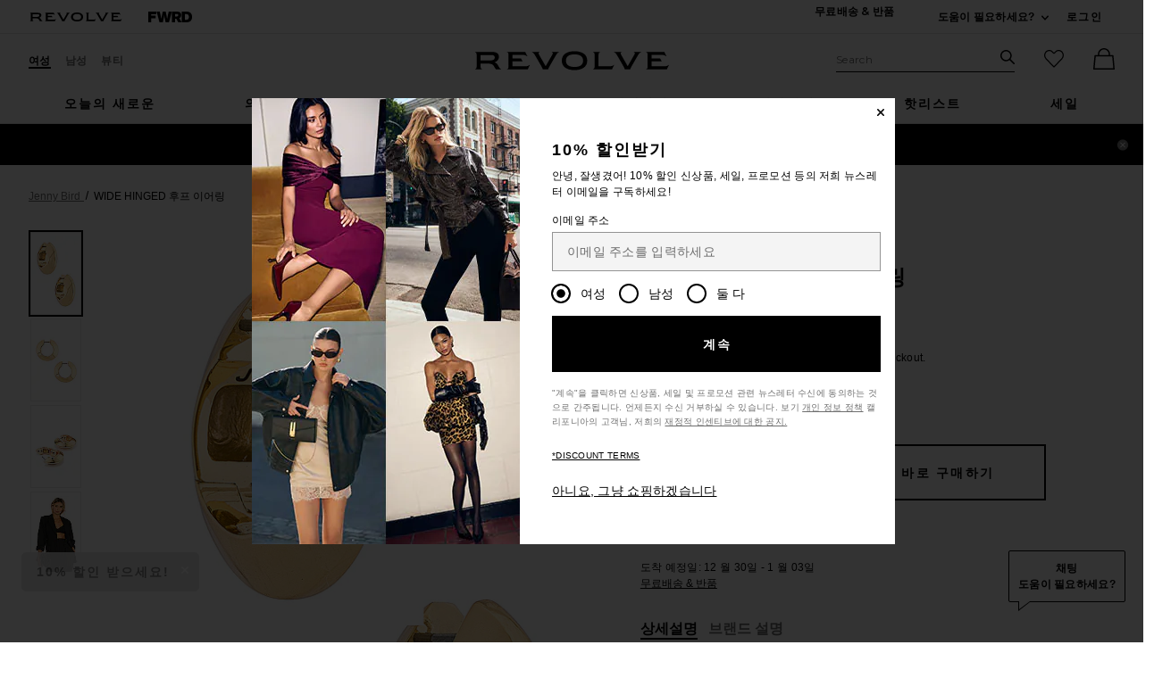

--- FILE ---
content_type: text/html;charset=UTF-8
request_url: https://kr.revolve.com/content/header/accountLogin?signInReturnPage=%2Fwide-hinged-hoops-earrings%2Fdp%2FJENR-WL99%2F%3Fd%3DWomens%26srcType%3Ddp_style_oos%26sectionURL%3DDirect%2BHit%26
body_size: 575
content:
<div class="js-dropdown dropdown dropdown--right u-float--left" id="tr-account_signin">
            <a class="link link--hover-bold u-color--black" id="js-header-signin-link" href="javascript:;" onclick="window.location='/r/SignIn.jsp?page=%2Fwide-hinged-hoops-earrings%2Fdp%2FJENR-WL99%2F%3Fd%3DWomens%26srcType%3Ddp_style_oos%26sectionURL%3DDirect%2BHit%26';">
            <span class="site-header__hed">로그인</span>
        </a>
    </div>


--- FILE ---
content_type: text/html;charset=UTF-8
request_url: https://kr.revolve.com/content/product/getMarkup/productDetailsTab/JENR-WL99?d=Womens&code=JENR-WL99
body_size: 4546
content:

<div id="details-ajaxed-tab" class="product-details product-sections js-tabs tabs--responsive"
     data-active-tab="product-details__title--active">
    <ul role="tablist" class="u-margin-l--none">
                                <li class="u-inline-block u-padding-r--lg u-padding-b--md">
                <a role="tab" aria-controls="product-details__description" href="#product-details__description"
                   class="js-product-details-tab-track u-padding-b--xs product-sections__hed tabs__link 
                   product-details__title tabs__link--active product-details__title--active)"
                   data-name="상세설명"
                   data-tab-content=".product-details__description" aria-selected="false">
                    상세설명
                </a>
            </li>

                            <li class="u-inline-block u-padding-r--lg u-padding-b--md">
                    <a role="tab" aria-controls="product-details__about-brand" href="#product-details__about-brand" 
                       class="js-product-details-tab-track product-sections__hed tabs__link 
                       product-details__title u-right"
                       data-name="브랜드 설명"
                       data-tab-content=".product-details__about-brand" aria-selected="false">
                        브랜드 설명
                    </a>
                </li>
                                </ul>

    
    <!-- Description -->
    <div role="tabpanel" class="product-details__content tabs__content product-details__description  tabs__content--active " id="product-details__description" tabindex="-1">
                                                                                     <ul class="product-details__list u-margin-l--none">                         <li>14k 골드 딥 황동 귀걸이</li><li>경첩잠금</li><li>지름의 길이는 약 1"</li><li>수입상품</li><li>원산지: 중국<li>Revolve 스타일 번호 JENR-WL99</li><li>제조사 스타일 번호 JB3184-HPG</li>
                     </ul>                                     
                
                        </div>

        <!--  Size & Fit -->
            <!-- Ingredients -->
    
    <!-- About Brand -->

        <div role="tabpanel" class="product-details__content tabs__content product-details__about-brand" id="product-details__about-brand" tabindex="-1">
        <p class="u-margin-t--xl u-text--md">JENNY BIRD is a leading jewelry and lifestyle brand, with a captive customer and celebrity following. Over the past decade, the brand's design objective has remained the same: to create lightweight statement pieces and deliver the trends through high-quality designs. Leading the brand is founder and creative director Jenny Bird, an intuitive, cultural observer. A self-taught designer, she started her label with handbags, then applied her modern approach to creating jewelry in 2010, and later to sunglasses in 2022. Her creations emanate from her ability to plug into the zeitgeist and deliver collections that are 'in the know'. Her pieces - which command dedicated followings - are available in leading fashion retailers worldwide. Jenny's designs are often seen in the world's most influential fashion publications, from VOGUE to The Cut, and have garnered the attention of countless celebrities, including Michelle Obama, Hailey Bieber and Selena Gomez. Her passion for growing a female-led business is bolstered by the brand's commitment to philanthropy. Jenny directs 1% of all sales to organizations that uplift women. Every JENNY BIRD purchase matters, because every single piece of jewelry gives back.</p>
    </div>
    </div>
<!--

Product Secondary Sidebar
=========================

This secondary sidebar is meant for extending to full width for tablet view

-->
<div class="pdp__cpl-wrap"  id="secondary-tab">
    <!-- Complete The Look -->
    

            <div>
            <div class="product-recs__wrap  u-padding-t--none ">
            <div class="u-align-content--center u-flex u-justify-content--between">
            <h2 class="h3-5-secondary">스타일링 완성 필수 아이템</h2>
                    </div>
    
    <!-- flex wrap for loyalty -->
                    <div class="carousel__content js-carousel-ctl"
             data-type="스타일링 완성 필수 아이템">

    
    <div class="js-carousel__prev u-hide">
      <div class="carousel__nav carousel__nav-prev carousel__nav-prev">
        <div class="carousel__nav-outer">
          <div class="carousel__nav-inner">
                        <button class="btn btn--circle btn--circle--md">
               <span class="icon icon--arrow-left ">
    <svg viewBox="0 0 16 16" aria-hidden="true" focusable="false" role="presentation">
        <path d="M9.75 12a.749.749 0 0 1-.51-.2l-3.5-3.25a.75.75 0 0 1 0-1.1l3.5-3.25a.75.75 0 0 1 1.02 1.1L7.352 8l2.908 2.7a.75.75 0 0 1-.51 1.3z"/>
    </svg>
</span>
               <span class="u-screen-reader">전 슬라이드</span>
            </button>
                      </div>
        </div>
      </div>
    </div>
        <div class="js-carousel__track carousel  u-padding-rl--lg">

        
                            
        <div class="product image-hover product-link image-hover--inline-block u-padding-rl--lg">
            <div class="u-relative js-beauty-lp-container" srctag="">
                                                              <a href="/lioness-bloom-/dp/LIOR-WS162/?d=Womens&srcType=dp_style_pdpctl&sectionURL=Direct+Hit" class="u-center js-slick-no-focus js-plp-pdp-link" tabindex="-1" aria-hidden="true" focusable="false">
                                  <div class="js-qv-ctl--container">
                    <div>
                                                <img class="product-image u-aspect-66"
                            width="151"
                            height="228"
                            alt="Bloom Top"
                            src="https://is4.revolveassets.com/images/p4/n/ps/LIOR-WS162_V1.jpg"
                                                           srcset="https://is4.revolveassets.com/images/p4/n/ps/LIOR-WS162_V1.jpg 1x, https://is4.revolveassets.com/images/p4/n/tv/LIOR-WS162_V1.jpg 2x"
                                                     >
                                          </div>
                  </div>
                              </a>
                            <a href="/lioness-bloom-/dp/LIOR-WS162/?d=Womens&srcType=dp_style_pdpctl&sectionURL=Direct+Hit" class="u-center ctl-product-info js-plp-pdp-link2">
                <div class="product-name js-plp-name">Bloom Top</div>
                <div class="product-brand js-plp-brand">LIONESS</div>
                <div class="js-plp-prices-div">
                                      <div class="price">
                                              <span content="69" class="plp_price price__retail js-plp-price-retail">$69</span>
                                        </div>
                                  </div>

                
                
            </a>
                                    </div>
                                </div>
        
                                        
        <div class="product image-hover product-link image-hover--inline-block u-hide u-padding-rl--lg">
            <div class="u-relative js-beauty-lp-container" srctag="">
                                                              <a href="/enza-costa-everywhere-/dp/ENZA-WP132/?d=Womens&srcType=dp_style_pdpctl&sectionURL=Direct+Hit" class="u-center js-slick-no-focus js-plp-pdp-link" tabindex="-1" aria-hidden="true" focusable="false">
                                  <div class="js-qv-ctl--container">
                    <div>
                                                <img class="product-image u-aspect-66 js-plp-lazy"
                            width="151"
                            height="228"
                            alt="Everywhere Pant"
                                                            src="[data-uri]"
                                data-lazy="https://is4.revolveassets.com/images/p4/n/ps/ENZA-WP132_V1.jpg"
                                data-srcset="https://is4.revolveassets.com/images/p4/n/ps/ENZA-WP132_V1.jpg 1x, https://is4.revolveassets.com/images/p4/n/tv/ENZA-WP132_V1.jpg 2x"
                                                       style="opacity: 1;">
                                          </div>
                  </div>
                              </a>
                            <a href="/enza-costa-everywhere-/dp/ENZA-WP132/?d=Womens&srcType=dp_style_pdpctl&sectionURL=Direct+Hit" class="u-center ctl-product-info js-plp-pdp-link2">
                <div class="product-name js-plp-name">Everywhere Pant</div>
                <div class="product-brand js-plp-brand">Enza Costa</div>
                <div class="js-plp-prices-div">
                                      <div class="price">
                                              <span content="295" class="plp_price price__retail js-plp-price-retail">$295</span>
                                        </div>
                                  </div>

                
                
            </a>
                                    </div>
                                </div>
        
                                        
        <div class="product image-hover product-link image-hover--inline-block u-hide u-padding-rl--lg">
            <div class="u-relative js-beauty-lp-container" srctag="">
                                                              <a href="/amanda-uprichard-ashton-/dp/AMAN-WD2358/?d=Womens&srcType=dp_style_pdpctl&sectionURL=Direct+Hit" class="u-center js-slick-no-focus js-plp-pdp-link" tabindex="-1" aria-hidden="true" focusable="false">
                                  <div class="js-qv-ctl--container">
                    <div>
                                                <img class="product-image u-aspect-66 js-plp-lazy"
                            width="151"
                            height="228"
                            alt="애쉬튼 맥시 드레스"
                                                            src="[data-uri]"
                                data-lazy="https://is4.revolveassets.com/images/p4/n/ps/AMAN-WD2358_V1.jpg"
                                data-srcset="https://is4.revolveassets.com/images/p4/n/ps/AMAN-WD2358_V1.jpg 1x, https://is4.revolveassets.com/images/p4/n/tv/AMAN-WD2358_V1.jpg 2x"
                                                       style="opacity: 1;">
                                          </div>
                  </div>
                              </a>
                            <a href="/amanda-uprichard-ashton-/dp/AMAN-WD2358/?d=Womens&srcType=dp_style_pdpctl&sectionURL=Direct+Hit" class="u-center ctl-product-info js-plp-pdp-link2">
                <div class="product-name js-plp-name">애쉬튼 맥시 드레스</div>
                <div class="product-brand js-plp-brand">Amanda Uprichard</div>
                <div class="js-plp-prices-div">
                                      <div class="price">
                                              <span content="312" class="plp_price price__retail js-plp-price-retail">$312</span>
                                        </div>
                                  </div>

                
                
            </a>
                                    </div>
                                </div>
        
                                        
        <div class="product image-hover product-link image-hover--inline-block u-hide u-padding-rl--lg">
            <div class="u-relative js-beauty-lp-container" srctag="">
                                                              <a href="/lioness-rising-sun-/dp/LIOR-WK14/?d=Womens&srcType=dp_style_pdpctl&sectionURL=Direct+Hit" class="u-center js-slick-no-focus js-plp-pdp-link" tabindex="-1" aria-hidden="true" focusable="false">
                                  <div class="js-qv-ctl--container">
                    <div>
                                                <img class="product-image u-aspect-66 js-plp-lazy"
                            width="151"
                            height="228"
                            alt="Rising Sun Jersey"
                                                            src="[data-uri]"
                                data-lazy="https://is4.revolveassets.com/images/p4/n/ps/LIOR-WK14_V1.jpg"
                                data-srcset="https://is4.revolveassets.com/images/p4/n/ps/LIOR-WK14_V1.jpg 1x, https://is4.revolveassets.com/images/p4/n/tv/LIOR-WK14_V1.jpg 2x"
                                                       style="opacity: 1;">
                                          </div>
                  </div>
                              </a>
                            <a href="/lioness-rising-sun-/dp/LIOR-WK14/?d=Womens&srcType=dp_style_pdpctl&sectionURL=Direct+Hit" class="u-center ctl-product-info js-plp-pdp-link2">
                <div class="product-name js-plp-name">Rising Sun Jersey</div>
                <div class="product-brand js-plp-brand">LIONESS</div>
                <div class="js-plp-prices-div">
                                      <div class="price">
                                              <span content="79" class="plp_price price__retail js-plp-price-retail">$79</span>
                                        </div>
                                  </div>

                
                
            </a>
                                    </div>
                                </div>
        
                                        
        <div class="product image-hover product-link image-hover--inline-block u-hide u-padding-rl--lg">
            <div class="u-relative js-beauty-lp-container" srctag="">
                                                              <a href="/sau-lee-iris-/dp/SLEE-WD284/?d=Womens&srcType=dp_style_pdpctl&sectionURL=Direct+Hit" class="u-center js-slick-no-focus js-plp-pdp-link" tabindex="-1" aria-hidden="true" focusable="false">
                                  <div class="js-qv-ctl--container">
                    <div>
                                                <img class="product-image u-aspect-66 js-plp-lazy"
                            width="151"
                            height="228"
                            alt="Iris 원피스"
                                                            src="[data-uri]"
                                data-lazy="https://is4.revolveassets.com/images/p4/n/ps/SLEE-WD284_V1.jpg"
                                data-srcset="https://is4.revolveassets.com/images/p4/n/ps/SLEE-WD284_V1.jpg 1x, https://is4.revolveassets.com/images/p4/n/tv/SLEE-WD284_V1.jpg 2x"
                                                       style="opacity: 1;">
                                          </div>
                  </div>
                              </a>
                            <a href="/sau-lee-iris-/dp/SLEE-WD284/?d=Womens&srcType=dp_style_pdpctl&sectionURL=Direct+Hit" class="u-center ctl-product-info js-plp-pdp-link2">
                <div class="product-name js-plp-name">Iris 원피스</div>
                <div class="product-brand js-plp-brand">SAU LEE</div>
                <div class="js-plp-prices-div">
                                      <div class="price">
                                              <span content="425" class="plp_price price__retail js-plp-price-retail">$425</span>
                                        </div>
                                  </div>

                
                
            </a>
                                    </div>
                                </div>
        
                                        
        <div class="product image-hover product-link image-hover--inline-block u-hide u-padding-rl--lg">
            <div class="u-relative js-beauty-lp-container" srctag="">
                                                              <a href="/majorelle-ann-/dp/MALR-WD1367/?d=Womens&srcType=dp_style_pdpctl&sectionURL=Direct+Hit" class="u-center js-slick-no-focus js-plp-pdp-link" tabindex="-1" aria-hidden="true" focusable="false">
                                  <div class="js-qv-ctl--container">
                    <div>
                                                <img class="product-image u-aspect-66 js-plp-lazy"
                            width="151"
                            height="228"
                            alt="Ann Mini Dress"
                                                            src="[data-uri]"
                                data-lazy="https://is4.revolveassets.com/images/p4/n/ps/MALR-WD1367_V1.jpg"
                                data-srcset="https://is4.revolveassets.com/images/p4/n/ps/MALR-WD1367_V1.jpg 1x, https://is4.revolveassets.com/images/p4/n/tv/MALR-WD1367_V1.jpg 2x"
                                                       style="opacity: 1;">
                                          </div>
                  </div>
                              </a>
                            <a href="/majorelle-ann-/dp/MALR-WD1367/?d=Womens&srcType=dp_style_pdpctl&sectionURL=Direct+Hit" class="u-center ctl-product-info js-plp-pdp-link2">
                <div class="product-name js-plp-name">Ann Mini Dress</div>
                <div class="product-brand js-plp-brand">MAJORELLE</div>
                <div class="js-plp-prices-div">
                                      <div class="price">
                                              <span content="178" class="plp_price price__retail js-plp-price-retail">$178</span>
                                        </div>
                                  </div>

                
                
            </a>
                                    </div>
                                </div>
              </div>

      <div class="js-carousel__next u-hide">
          <div class="carousel__nav carousel__nav-next carousel__nav-next">
            <div class="carousel__nav-outer">
              <div class="carousel__nav-inner">
                                <button class="btn btn--circle btn--circle--md">
                  <span class="icon icon--arrow-right ">
    <svg viewBox="0 0 16 16" aria-hidden="true" focusable="false" role="presentation">
        <path d="M6.25 12a.75.75 0 0 1-.51-1.3L8.648 8 5.74 5.3A.75.75 0 1 1 6.76 4.2l3.5 3.25a.75.75 0 0 1 0 1.1l-3.5 3.25a.749.749 0 0 1-.51.2z"/>
    </svg>
</span>
                  <span class="u-screen-reader">다음 슬라이드</span>
                </button>
                              </div>
            </div>
          </div>
        </div>

    </div>
        </div>

                    </div>
    </div><!-- Product Secondary Sidebar -->


--- FILE ---
content_type: application/javascript
request_url: https://forms.p.revolve.com/a4flkt7l2b/z9gd/42425/kr.revolve.com/jsonp/z?cb=1767035583570&dre=l&callback=jQuery112406861202231280228_1767035583450&_=1767035583451
body_size: 710
content:
jQuery112406861202231280228_1767035583450({"success":true,"response":"[base64].CMEE8.[base64].MEKOwIj-oIoRnwMPeUQsMykaxmMyotE2GgAFjDpJGptKzNbICDsBDeAA9J7YBFTQBNH21MOlGcWqvrizJ5Fd5mkgjOysHz3CGG.DMmW0axjKpAWLYdDkGYAC-OAoIgSDLuQqJ0LaNCQeQNDkHBQA_","dre":"l"});

--- FILE ---
content_type: application/javascript
request_url: https://kr.revolve.com/9S9517_qsl6Q6eexiw/ah5VLSckQ2SXhV/QlN-AWY3PQQ/Sw9IHmxi/Zik
body_size: 170746
content:
(function(){if(typeof Array.prototype.entries!=='function'){Object.defineProperty(Array.prototype,'entries',{value:function(){var index=0;const array=this;return {next:function(){if(index<array.length){return {value:[index,array[index++]],done:false};}else{return {done:true};}},[Symbol.iterator]:function(){return this;}};},writable:true,configurable:true});}}());(function(){O5();BBw();WEw();var Tn=function(){nx=["\x61\x70\x70\x6c\x79","\x66\x72\x6f\x6d\x43\x68\x61\x72\x43\x6f\x64\x65","\x53\x74\x72\x69\x6e\x67","\x63\x68\x61\x72\x43\x6f\x64\x65\x41\x74"];};var Bq=function(tI,Im){return tI&Im;};var sd=function(){return QK.apply(this,[zh,arguments]);};var JK=function(){nq=["\x6c\x65\x6e\x67\x74\x68","\x41\x72\x72\x61\x79","\x63\x6f\x6e\x73\x74\x72\x75\x63\x74\x6f\x72","\x6e\x75\x6d\x62\x65\x72"];};var zm=function(jk,lm){var SN=NX["Math"]["round"](NX["Math"]["random"]()*(lm-jk)+jk);return SN;};var I3=function(){return vR.apply(this,[vw,arguments]);};var Nk=function(lR,qm){return lR<<qm;};var Gz=function(cN){return NX["Math"]["floor"](NX["Math"]["random"]()*cN["length"]);};var zR=function(Mx,J3){return Mx>=J3;};var ln=function(){return ["X^[Q,&&4\vF00Z","A .:#",".KO~\\&","BJ+$*29\x07C7#VO*]h\n]R!/+","_","]N\vP\\)","S\"3Y\tF,>*2\x07B","c","","r/Q","*%Fe\"%]","B\x3f%pF)\x3f(","FZ!","VBe 8<)\t","-2QS7*4O","\x00.4lE\x07DV#(.\x07",">\'%\b","\x00D;;ZR\n$.","O\tT","6/!4","%!Xg\x40^","I\x3f;","$ZT","B*VG4\x3f2AGdR)\x3f*3","Q;9Kl\x3fGX\vWG7#,\x00\fW1$K","H","/\"!\"C:%ZS","^[UZ+9","S","+szL%4","Yymo9T\nVaJD\x07;e}B0",")0",".b","~x4\'2\x07k","]C 8.","\r84`V\vW","\nK;\x07^T","Q75MA","#\x40A*8o%\x00F=#VN\fQ)&[DSG,%!`\rTp","=,","9~uU","","N*6]L","!PI\b&\t","\x07;z","\x07H=\"RE","\".\x40Y\b","I+:ZR\n.","83OP","\"3+\rN.\"SA%GRAv++-,","bm","]_TG/6","D\\W\x07/.#\t","U7+\"%","OU","^","`","\t\"\no\nt\x00)\rM&9wa*79{\'j4Er&553K~j%%cv\tEr\v\r\'5c~m*\nov+sr25\'9!n){a:<2\n7l]\'s~\x07\x078\"5*jHd02{\x40\'vr\x077f~i07\n\bcv\'Ev\v\r\'9fzm*0\r*ov+s2\v\v$9\"dEa*<17os\'~\v85\"jHa/01o\x40 Xr\x07p5\'f~a3\'\ncv\x3fEr\v\r\'5f4~m)8\nox+sr2\b\v\'9\"L){a:<2\n7mM\'s~\x078\"56jHe\x3f02M\x40\'vr\x07 2f}m07\n\fcv\'Ew/\v\r$5fom*0\b*ov+pf2\v\v49\"f)Ua*<27os\'x~\v85\"jHa/01o\x40#Xr\x07\r5\'f~a3\t\ncv\'Er\v\r\'5d~m* \noy+sp\f5\'9!v){a.<2\n7oc\'s~\x07\x078\"54jHf\x3f02E\x40\'vr\x075f~W07\ncv\'Ep/\v\r\'Lf|m*0*ov+sf2\v\v!9\"f)Ea*<17os\'`~\v8\"5\"j$Ha/0:mq Hr\x075\'f~a77\ncu+Er\v\r\'5d4~m)$\no~+sr2\v5\'9\"L){a*<2\n7js\'s~~8\"54jHd02o\x40\'vr\x00\x076\tf~07\ncv\'Ev\v\r\'1fwm*25\r:ovcf<\v\n2&Zn<zhR(d\"Ev\'s}\v1:c Ha-7\"EE(vr!\n\t%D~a*<2\tozXf8/!%j9|t>B \n\r{v\'s}<,.5\"m\t[i*Z&(o\\\"z5 Fla/82\nE\x40\'vz\v$q(&f6h\x00++#tXsK\"2=\"f2\rq\f55\not\vPD<\v\n6&/d)$~M\t\"\noFEr6\'>4s\x3fMa*02\n/EN\'sy5\t\'5}\x3fHe02\t`S/s[\v6\'>\fv:~m*3;\ndf|z\x07(%\'\'q~z+$~.Jpzr\n6S2~a*072T4Er\v\f55\'nTGZ<\n{pzr\n%9ya*07\x00wYN\'sy\v\t\'5v\'\x3fHe02/c/sr)\b<(<0fya*07ov+Ur\v\fBf~m 7o[$A|2\t\'5 ]\n~a18\fo}f\v9fC07lb KP(\fz5+F}C;.MvUv\v$5\"f:{i*0zcv\'Kr\r#\b>\vB\v4~bY\tdN\x3fj^\r\v$5\"`-aHa*02\nXs/sr.s\n3*5)Tuj*00\nov$gP\v!#Ddj","\x3f2\tD*JB","\x07B22XA","!VS\')ZN5FR1/","%\\AQV%=+",".%^od\nR","R","5+=3=\rS","7","\x008)IY","[E\x07","!\f W;","&GS","AG$8;T*6RP","5]_+S]$-*2","O\x3f$pW!$0KEK","\x07QG,<*\nB0#","P*$))F<;Z","F2\"Zo\r","\bYX=%\\hDR)\x3f.4","H*8KY","/%X[",">4AT\t_C)/;%","lT,","\'KC#JG $<)\t","T:2","Z(\x3f#","R\x00\"2KS","gYS_,.o!\x00J.#TQ\x00;2KV]*$b)F<;Z\x00\x00\x3f!\x40T9\f$o/U~#P\x00\tS\"4KE\x07P_ fo.\tNF,%^YK!%MC^09;`B~6{8\b)/BFV7+;/)K~:ZTe","Q\\)&*#<F:;ZS\",.O[","h9EV\'.=)x+9HR\n.$","\t","^R","+<(","&%","FW","!\rB,6KO","","G#9/ZXKC )","\x00R32QT.&%\x40C","D","\x3f/B,3PW","5\x3fE\x40^jx5tp%SuV1>>LNQ^kJ(%vZ2~","A}$","#A[\t\x40w :;(",");2\n\x3f^","+<P;5[R\x079KA\x07^F$>*","\x00\x00A","\rH-8YTK>-)MRF~Z3/o\n\n79","(#5",",6QD&\tj"," 5p73KH","d\x07(%aEW]1+;)\t&Q;9K","\b\x072","ER",",9)\v\fR*c~C.","j*\x3f5Cw2\"X\r","6>.#\r8I","$MD","!^E\'Bg,\'*2","\x3f!\x07a28^T","BQ[7%\"%9^04lC\x3f\t\x40Q\t","r5:#%6t;$LI","BFw*.B,","Ff","Q\x07[_ .05e\x3f4TO\r",",,=-\'\x00U","qp>%","\fH5>Z","<4S","","36XN&%ZR","(%]D\'GG*: 3&T","8!\rb&\'ME$.kE]A","x","\fq","{.#Z!W] 8.4\t>","p\t]T)/o\x07\b\x07;JGS)JR\ta $+%","2AB\bV","!3K","O","[\x00","]l!#<","%\rI1#C.2Z\\W ,&.CH,wQU\x07S\x3f/XXV&>",",9\f!\x00U;JP\x3f%JdU]$&","","`/2GA\x40l6)=)\x00<A0","DFz+>*2","*FE\tFG)/!\n","K]1\"*3\x070W;2\\H#\x00#","<%\n\rN+:`U*0^R","M\x00.-AA","\r84bX\x07V","g}\b\v\v#0<q{o9.$i{","\rC2LS\n",") .\b\x00S",":ZT","g]^,9*","9%OSaG$>*","B(","2RA","W79","H*6","U,/#$","d|,","_V","\rD;;^B\x07","/na*0;:xirsr\v5!n4~r02l\'su&\x075\"}m6h\x00\x40/\bov\nGj\x3fT2SEmwa>2\bxM<jy\x07}*DHa-\x40\t3Oo5zr\b\r\'2+fNBY#7jp\'cr\x078 Pe-6gs#0>ov zr>\"TO)xa:018E\\\'sr\v &f3xZ80>ov%KE\x07\"\x07\'>Wv:~m*8\ngv\'\\[\x078/$\n3wj.\boz\x3fpr\r85%\"f~a\"\x40;\ndt3Vz2\'56fzC*0P\"\x07a2\v\f$#G0f<~a)$5\'otw\x00\v\v\'&ft807o[,wa2\v\b\"!\"}mPH4\n\nd4~i\v\'56tfXa(#C7os/sr)\x00\n5(~l\x3fWC\x00\x3f\x07xu{P2(\'57f6Xa(6{xc/sr+p7j9|r[ D\n3{v\'sw7\x075\"mnZI2 of\'sr\b\x07\'>5i*~X:02\bG!wP\v!.De~j3J|\x40\'qR #\"f2h\f5F7ot3^Q\v\n#\'54\'~j8\'\x07Vf\'sp\twk3\"f53q\f5F7otwg\v,.5\"m\r6Ki*Z&(o\\C\"z5 D45la;;\ndO(Fza#\'56w\r{i*03VP#sr\r-9wa)Hr`\\)ee(}(#4W,5xX\x40\t8MY+JW|>Vv08Fm\f00)zd\'vz\v\"(\t9\"f\'~z\x3f;0LZ\x00ur\v\r\r%5SjFa*;;Mv$j}6+\ncna)<\n\x07J\nGis|5&~3fWA_17oa-)!3WD~a02J,BQ(,\b75!j9|v-(\ngv$^}u)\",.[~~h1C 9ov,aR1\r5 r38Ha/82\n,{Uv\v\t\'5\bS/gXa02\fO]\'s~\"\v\f\n<$f}m\f00(*Ld\'wP\v\v\'9f5zr#02:MpBW\f)81\"f\n~a4A{\'mq\'vz\v55\'fHa((A9os/sr(2\n5$EJzX##7kN\'sy/+=15\"f\nAS\t\"\noN1\n~\"\v\f#2-fUA2oN\'su8#+q$6vC*\t\noU\"tr\v\v)3\"f\nFa*;\n*gv\'\\zw8!$q+\r\fr9ov,XR\"#\x07\x07<f~a^5\nos~D<\v\n:\tnRn\n7os/sr\x07\'&CPH54\nouf\v,9\"f)Ei*01m|.\x40r\vW\x3fj9|yYD\n3{v\'s!2\'76^f|jC*0$qP\"\x07a2\v\fV<0f;wa*;4gvMgP\v$4.DckHa($\x07og\nzr\x00=\"\f\v4~a\x07\x3f1{\'j4Er\b553K~j&=bsr+p0Vu)|t \nB\'sy\v;\t\'_6DTyA\t\bov\'Kr\x00.=\"u){z,AoN\'s[.(}W4q+3zC*5$9t` i<1EE0wa&(1\nkN\'sy+\t\'9\"r)Ea-<2xS\rKr\x008=\"j9zt<7C*Mv\'^q\"85\'nz4#\bov(XQv\x07+-!fFa*;\x3fygv+sz<\v\n59n~e2\n!s/sq\x00{\'$!+f\rFy<D)r\'j\x07\v^9\"f\'~r%(+/|\x40\'ti(29\"U\x3f+f}a*9)\'ot2g{\v\v,9\"f\'~r%(+/|\x40\'wPv\f6$/\"_9~a\x3f00o\x40\'Xr\x07(# 4an6zC*0\x40\t6JsK\"fHv0\no|+sr<\v(-;m$\rjL>ov/Kr\x008=\"jm\f00pM+Ur&55.r~uZ<\nMqtr\v\tIf{q>2\r\x07J[we6q\n\ru$QL>($/w`W^[2yv5\"fMm*\t)\not.r<\v\n2%\x07n/na*3+ 9ov,~a}\'#\f\n~a\x00\x3f17ox7da$,%\"5u;#6\boQ\x40r\v1LcI/82\n+heVUw\v \tnT)<\n{]*hK\v,Vj9|q[7;\nJ^\x3fj})\n,ohaHa*021cuKr\x00;(=\"j9|A,\ngv$^}u)\",.[~~e02JM\'s~\"\v\bU&F\tbQX\f42\ngv\'\\q\r\x075\"}\n3wj-\x07of\'p!!6\'>s:~m\f00(p\x40\'vz\v#T\fbki*0\x3f1c/sr.>>p5fsA02\'ot7^{\v$9fQF807\n\x07cP\'qg+.\x07\'.}\tbQD,;\n\"t`\'sr\b !^&f{i*0~sc/sr.|p7_~b\x07$\nMv\'Yu\vz(6\tnTf%ov\'{b\'0z5 E5la;;\nd\vza#\'5igXd^#\nyq\far&\x07\'>-E~\v>2\n+cVUr<\v\n)nTf%9ov,Gb!\r5!v$~a>\x3f;\ntD<e+.\b).57nTf%2:(|\x40\'yjw\"\'#\r:}}D\"23\'kv\'vz\v$$UDf\'~j \'\ncv\tEr.6\vD0Ss<DC3\'kv\'Xz\v$$U%\'nSn)<\n|\x00e\v:-9Fa*;1gv\'YWv\v\t\'5~a2\ncP\'{P\f6#T\")E0xa:00c+Ur|&1\x40\'nSH2A\n9ov,|b\vE:~a\x00\x40ygv\'_\x07\x077\tfXa\"4\r9M0xQ+\b75 j4\x07\x3f82\n+DVUr<\v\"&f5xv+\x40/F\x40#Kr\x00\"\"=\"f2\x3ffm\f00pRvr\x07(# 4an6zC*0A\r)MsK\"7f{n82\'ou7Hz\v$\rW9\"f)Ua*<\n\tMp KPw\"\b $f|m*0\n\n|y\x3fja*8\"-4m$\x3fHd,0\"\nF\x40#Kr\x00.f^n828gv\'Yu\v8\f 5\"f=C*07o\\WS\"\v6\'>u$~b)-|AP\b\b\n-4RjC*3\x40pwo,e\r\x07f~b\x07\x3fC(-BB<\nj\x07\v5\"m16{a*<\n\x07{4KR!81\"f:<Fa*;44gv+sq\r\v\n6:nXa(#\bov<Ai!$!+f\n~a\x00IA\x3f,wv\'sr:S&f2Rl807ob(zr<1A\rC>wa\x3f82\n++sr<\v\n!9\bDRn(+J~sK\"25\"j8Ha/82\b\bl_\\})uV\fbXG02vwC/s~\"\v\r=\"f0\'VH4\n\ndy1FX<\v\n(#n${i*0sra\x40*tr\v/=\"f28m\f00\\m+Ur#\"55/c~a!7lYBQ(9$V\"d\tbWD|AC\x007\v\'5VR)]X#02\ryy/sa2\v\r2=\"f2h\f2\bBm\'sr,~+\'5\"K/\x00na*0)-os/sr)\x003\'\bf~a*77ot7_A\v\'[","\x07",".,\'!]C1SG,8\f/\b\nU3","\'I","S\x07FV","AG7#!\'","3W\x40[","M-\bM","G[\nWT$&o#\x07\x00\x00O~6KT\x3f","1PC","DSD+","2","JS:/","2","W\'","\b!]S\fT_$9:4\tO(4el\'","&G[","9","j13JL","\x00x\x3f3Pq8.HVQC#)\f\vKMR\n\b","\x3f&#\r \nJ;woL^\".","W=","0ZT;*-KC\x40","\"\vYB22RE\n","Tob","\' :6\fI;JM\t%\\AQV","($Mh\x07V\\: !FiaOF\b+\x3f&#H[9aJ(( ,","v$qw\x00\f\b\b/>(kpp:# x`>ki$(,$O7=TL;1\\DGE226:VEQjb\tSHXd}","B*4Wb6\x3fOE\x07_\x40:&",">*0",",,ODeR1#=W*","J$E","+%\x07B\vvc$.KY","<N0!PK",")\'!7\fC;K","EA1","YE","d\x3f9QOQ*,B\x07P)+<3F\x07\x3fwYU\x07\"/\x40","\\L\x3fGSZ","Z\x07FP-\x07*$","\x3f_n","\x07D6[O:*3\x40Q\x075,,*\x00A2\boR8%","T\t\\\x4018:#","P-/,+5\x00\fU\x3f0Zq\x07*GP\bS_","\x077^.2}I8+","\'\b","B\\6>\v!","\"/;T;%","22AD]C ","\b\x40W","\' :N<>SI\b#!\x40P","::`D","\rbFC/>5\x07","D62QD","R9>QS\',4F","9%]G\t\\\x40 ","8%\\vW]1","MU&%~[\x07KD7#((","G 2;!","/r","P",")\x00","Zb","S\x3f4T","S-","VV)/(!:N;;[",".6","\".","\f%4KS","-4MI","*\x00\fg1vg%xw\f_=5Id!F,\x07Z\x00Yf\x07y\x075Q~\x07.q&L",")2]D.2","\fU*","NR*8YI\x07","\x00!Vc\tGP- )\b\x00",".-AE","0ZTF\"$","+%\x00\rB%PP\x072","#ASb\\,$;","s.$oESJ\x07\x3f)&","B&#",",$)","I*8R","DV",",F~\x07SU\f\\%`\x00]Ae6=Ce,8HS\x00","s#;%H,","\',","lwq;\x00\rD*>PNK[9iUEFF7$o4[VR04KIQv}ZNW\\#j9\v\fKxqS$,\f\n[FJ5/ &F\'J<8S9!ZX\rU0$,4\r*~DR9.CBV*,o4NR04KI[\x3fiUEFF7$o4\x40RAA+9\\Ti}CBV*,oH2qTE%3ZEQG*8r}[\'J<8SMRv}}N\vP\\)d\x3f2\t\x00\fS\'\'ZI\n&\"A[D\bG<:*/\x00TZr#RB\f>.MC]]e8giVT;wLT\x3fbE[TF+);)\tK%%ZTk%S\fSAe/r;X\r5UE\b];2AC\tFJ5/c/[MO\x3f$pW!$0KEK,w\x00\"\f\x00Sp3ZF2AG\x40G<63&\x00S78Q\b]g%\x07LiAw*nR;*AVS>.MC]]gwr4H8wlY\'}N\vP\\)p4=J^Fp>KE\x07$2RKDrs,>*2\x07\x00\fU|{\\\n_89\x40T/FV7+;/\b^S4KE\x07F\\7hc,[MS1KR!IKs> \nI9^GIJ>.MC]]e,g4JOBw,ME%`aU\fWP1d+%\x00\rB%PP\x072hZH3+#5N\v;9JM),K\rG&%!&U\x3f5SEQPCg7\\^SQ)/uaV\tJ\v*\fM}2;HOghf=D6K\tN-5\x40T[\\+b;lX%%ZTk4uE;V87)5\bN19SC_9lK\bH3+=`\tIx%P\x07$4WGZ+9;!\bH8wIKg!xXV&>a#S;P\x3f/ZNWi\x3fr.CMv9C\\0,Zp2KC\x40]e#g!JV<N0!PKS_06O[W\t\tb;lX#~A%#Z^\t\\-b;lX%#MY\x3f5\\YFJ5/ub\bJ\x3f;\f\nq4\x00T\x07^_m8c%O\tD\x3f#\\HCZ02KC\x40]>>60NAS6%PWI]9\'CON d82\x07^Te!^RKN0=Q\\P1# .FK%*YU\x07\"/\x40>7)5\bN19DCX\b66OEFU>7t&NORrYU\x07\"/\x40OIA >:2\bTO7$B\tBJ*2Z[}Q//,4HS%PT\n;%aQJE(li-NKiv\fb\tBXH<f\b\x40G+li/HK2H\fXUmhI\n\b3+=`I\x07\t.%PT\n;%AHBA*> 45UE\b](2KVW\"ct&\x00S78Q\x00.Y\x07b;u\bWK1hcbH)u\x07>2\x40;U*8\n!K8\"QC%h\\T1f=lNI=#VOY\x07b;\\RGA+j;(\x07Mx79IO\x00[9lZ8cf=\x00\rD*>PNK\t[9lKTF+);)\tCIv>AG_(iUA\x07\x40)w\'h/\nzr%ABJ-h\fC\x40\\2hn}[MS\'\'Z\t\x079`H\n\nR7-c3[MQ\x3f;JEP\x3f5\\YFAch \"\f\x00S|jTCZmfAS_)b<lD+<F)6VTIXL.n\\R]_3/g3H+<F)6VTB_\x07#%\x40NTF+);)\tKSw,Q\bI34\fFi)f=OXKA+9\\Tc4\x07L\b1\"=/VOSr\"CB\fZbzKW\x40*&9%N\x07J\t*\x3fZNCY>.MC]]m>f;\x00ZF2\"Z]c&\x07JO#\x3f!#\fIv#[\x07>2\x40\b1\"=/VOSr\"CB\fZb=M\nR7-f=\x07\x3flV\b8l\fh\\E*!*bJF2\"Z\r(4GX\bGi8f;\x00\rD*>PNK[b;\\RGA+j!%Tv1JN\b$.RJ]>$g4JOBr8]BX9%ZB\\$w.\x07ZO;9OGZq/O8,:.\x00\nH0ws\b]g%\x07LSAe$rbW;9[E\"\x07*2Z]\x40V1\x3f=.FI=#VOYg)\x07LTg/7%N00VLb4FE\tE+/8`#H,g9!ZXZ6j.,C\'wMU%\'\f][Umh,/\vB*2[VLN%iU^\x001\"=/V^c8T<`G\fWG08!;R;mIOS{lJX\bW\tdz2=\x00;yRE/}AR7-r)]OJ\\(6M\x00\nLe$K[UR1/t)\x00\\%!^RKNhO\b,,g5O\nAv\"VZ(/\x40C\\F q=%I~\"B][i.KOxw*n\vO13EE%4RHm\x40 $;}ZU9lZLS\"&ZA*=m}[I\t32KHZ0)HDAF6:*.\x07t*6MTILNv.\x07C\x40\\2j!}D\fJ.;ZTQg%\x00VU\b d+)S=\x3fzX\b\x3f)AYNW$8(iT;uME%b\n[W(/;(\tE;y^B\x3fh\fEFF7$mlZU9~NVS3%MB[]\"ht6\x07CDc\x3fTG_.i^\x00+%=-\x07Acj\\\b.iU^\x00]x/a$\t|4PM\x3f%J\\\x4009\x3f%\bC\x07>ZLS_(nOEx:f#\tN0\"Z\x07>2\x40LS_0/u#H\x40r3PNKe$AYONg>\'2\tAcj\\\b.f\b\b&%\"0\nB:uEE\x3f(AS[G-8 7DX\t\x3f%X\b_9\'\x07JOU0$,4\r\x07K\fX\b=!\\Ak\'*4\x07\v0jK9!ZXiVq&&N\fN:wVLb2KC\x40]e8a$\x40\x3f#Z\'l\fC\x40\\2hr}[E*yVT\x3f/\\WG08!f\x40\\\t32KHNi2KC\x40]gf=n\x07(8VDKA_hZg>\'2\tAcjM\x07#/JN7/;5AcjZMYe-KC]Wxh;(r%AN%%Y2KC =2\tK\n\x3fZ\x009!ZXW*/<`\b\x07.%PVk!DVnhh`\vO13\tB]p6OEF]-b!lZ\nS;%^T_9nOE\b,,gbH)uV]\x3f9^RO\x40V1\x3f=.FMJ;#WOLQ\x3f(\\X7d.2I\f\t\x3f%X\f_.,KP\x07FVx$:,\nX(6M\x00Le!\\P]\x40V1\x3f=.F\\Np3PNN[9ZW\x400&;\x07zc>V\n.l\\\bWK1w;n\bS8\\\fI\x3f5\\YDx8a-\x00\vH:q\b_.4FX+/74DX\t\x3f%X/`J\x40!/#%Bc9JL\x07]bzG\rN\x40(/;(\t^*\x3fMOS_9nOE] =ob,%PRCS\x3f%\\V]Ae8*3\x077$NS*.XXV&>miJMC;;ZG\nv.[[\nCl7)5\bN19oCZ06OEF\x40>>=9*\x00*\f}JBk)\x40m8a#\x07\x00\x00O8\\*BiF[]e>ifNMA79^L\x07\b\x3f$#C=\x00ni8a!\x00\x00U8\\*\x40iC[\x40k>=9#U72L\x00#h\\TF+);)\tCtv#[k2CHQ\\(:#%\fI\"+D]P]\x3f9^R[]*8\"!\nVOC;;ZTQe!\\PJF&%\"0\nN19R%#Z^\t\\/b;i\x00\vN-yKR4\x3f2GRh>>=9*\x00|%POSlZ\x00]A\x00+,(N;OS6>L\tG\"3\x00EAV1bnpO\tR04KIShZ[Um>f;\x07,jK{,H\"&EO\x40V1\x3f=.FMD\x3f;S\bXH\"&\x00G]&>&/\bV^*.OES\x3fn\x40RF7/;5CSe>Y\bJ\x00!`_ $(4]J\\(6M\x00L^zl\x40\n\x00G]&>&/\bTw,YOYH`kK\v_ $(4OJN8P\b\'hZ7/;5CUp!^LN\x3fKjJ\x40!%!%[UR\v,lME%`\\S_0/r6\t\x07\x07n{M.}\x07J\x40N~8*4\r\x070yQEN%=SEFF7$4.\f*BF\x3f)AYFsl1=%I%!^LI=/GSF!%!%\\USZ#%ZTk9\x00G]G*>60I\x07\v7]\fI%3ZEQG*8mlK+2DG%&GP\x40R\'&*zGDr>DGS$.]CGP1%=bJF2\"Z]$.H^GA$(#%\\USZw{F\x00;,ON(S^ w)hX\v|ZN\x3f/\\q\\P1# .D]OBp>Lg9!ZXtF+);)\t^A+9\\Tc4\x07LSAe8rb\x00\rD*>PNILN\x3f9^R\tT1li4H\fI-#MU\b9{\\RGA+kn2\x40RKUcjY\rQ\f%\x40RSG*8\t5\bN19VL[9nJ^B_$3!\v[,yQAZb=RH_R7!r&\x00S78Q\bX\b9%ZB\\\n(%%\x00MT;#oR\x3f9^R)T\f\n(%%\x00MT;#oR\x3f9^R)T1f+i\\\\\t\bORSJT1f#lD3I;%^T5>.MC]]gcflZU1#PTvL]QGk)=%\x07\x00<~T]e!YE\x07B#\x3f!#\fIv#[\x07>2\x40L9mR2+&4\\\x00ZrXE$4ACBVlf)hZU1#PTg#\x00G]&>&/\b\\J\\,2KUS\x3f(GDi/a\r\rD#ZR\n9}VR63!#[I=#VOY\x07g2YJ],c46\t\x07\x07njWUc)g]^,9*i]U~6NS3h]Ai$c/OX\ne%ZTk%\x00^uV+/=!a+9\\Tc2\x07\b\x07\bRk$*8\\J\t*\x3fZNCY>.MC]]m>f;R,9TE%%CHDR)\x3f*z\x07Z\rB&#\tXZ6lk#b-l\nXA`;9ZR\n9b\x07\x00Qi\x3fch\x00\rD*>PNCX\b9%ZB\\1\"&3]J\v8]\fI4\\^\bUib)5\bN19\t\x3f5\\YDi\\\' *#T$B02MAbSOVk!*9IR04KI[\x3fiUA\x07\x407w\x00\"\f\x00Sv#\fL({HXE$8o.F\r\x07,~Z\x00#h\x40]\x40V1\x3f=.FMU;!ZR[blHB\bQG,%!`\\J\\88M\bP]\'%\x40PZ\bl19!T\r;yOOYZp)H\bZ+j=iR,9TE\x07\'5K\n\bGk. .IBr#BR9.CHV\\+/raVXZ#{Z>%]\n(Yk:=/^.2[\b84\\BF\\7p%lB*mYU\x07\"/\x40H,,g4\t.%ZVVA_\x3f(GDH\\V=>rpJ\x00\vN-yLEN\x3f(GDHm\x40 $;}\nC~gT\x00e$AYtf;(\x07MC;;ZG\nv.[[\nG-#<n\vO13\v\x3fbC[\x40k+=\'[\fN:w\f8nZEw]18&%ZH,^CY blCOT\\7b9!T\x0779T\x00bbZ[7d,(\x07\"SvgM](!B[NF[,9c2ORE7$qA%YX9n][QVm{fi\x40RKS6>L{,N=/GSF8f<4\tYA+9\\TciUC[\x40k. .IBe!^RKN\x3f(GDHFA<!4Tgb\b;,KC]]~#)hD\x00\vU1 VL\x07e4WGG-8 7F\x00MF,0R9.C[\x40k89!\n\tOC7$OA8MRFZ*$u&\x00S78Q\bX\b\"&C[\x40k. .]O,8H\x00J*2E[F[,9t&\x00S78Q\x00Yg.\x07LWG08!`\x07Z^.2$7\f\x07R7-r4JMI;/K]mfEH_V1\" $[V\rB&#\f_9\'A\t[WezflGU\rZ88M\bk.C[\x40k>=9#U72L\x07,4FW\t]{w{KY\r%!^RKN\x3f(GDHFA<!4T9b\f\nLe#AZ^V1# .]|%POSNv}G\x40J\t%,iR,9ECS%$\f][Um#a4\r/H=kT\x00e0\\RH3+=`I\f\t=6SLC_i#OCZ*)miJ^Hp4^L\x07YgbH^\bS_)3/VJ71UMWb;GQNF[,9a07y\\A\x07/MWG08!`\\\n\t=6KC=(l\x07O\tZ#b;(\x07MW,2I_\".O[\nK*)f2\x00U0wZ\b_\".O[\nK*)f=B~>Y\bX\b\"&C[\x40k:=%H\n\t=6KC=(i\\RGA+j*hZ\x00F*4Wl_jp\x07J^\x40 1&&NU\x00*\x3fMOQ.7r\x40\\7bm4\rCT*6KE\x3f`Y^Z\\0>o#\x07\x00\x00O~8M\x00\r*,BND\b,,g4\t.%ZVW]-)\x40V\n^J\t%,iR,9EC]-)\x40V\n^J\t%,i\tZr6]R\x07q&[YFZ*$g4JJ\\88M\bk%C[\x40k>=9#U72L\x07,4FW\tV{w{KY%!^RKN\x3f(GDHFA<!4T2b[%nZE~\\&vr4\t.%ZVMWe#O[\n]ih))\bK\'PCIXUm4F^C7/9|\bZN06SL=(iUA\x07\x40,w!{F5*BIMW[i\"\\R\x07Yxwr4\bAD19KIi}\nc#a4\r/H=kRMWw}G\x00[]$&#9*\x00xV\'iA\x07\x40$w&Z\x00H3\'SE%zUJ]\x40V1\x3f=.FMS\'\'Z]e!\\P[\x40,ug4\t32KHNi.KO1\"&3H_*jV\r*,BN*]Pi:fz\nTp4PM\x3f%VOO&%\"0\nBd1JN\b$.CJ\x40>#)hD\x00\vU1 VL\x07e4WGG-8 7F\x00MF,0R9.\fUWR.hr}[\x00MS\'\'Z\\S$.Z^\bGVgwr}Z^.2\x00T\x00e.KOGk+=\'\\VB*\"MNILNv4\x00CBVzb;(\x07MU(6S8nOEGk+=\'J\x00\vN-yRE/}\fEFF7$ml\nTp9ZXLQ..JO\b+%=-\x07AcjK\b.f\bE\x401\"&3H_*jM\tGg&GYA[,:.\x00\nH0K\t9hXVAx>\')ZU\'QT8nBR\bUG-g~{J^ezRB\n*2R[F[,9a4\r&I*%VE*{GQNW##!!\nk14VZ9%ZB\\1\"&3H\fJ.;ZTYe#AZ^V1# .JMF8#ZR\'bl}572lD6mYU\x07\"/\x40H#%=h\x07,jKH]\x3f2Wr\bFA,/<n\n\r\x40*\x3fPMvpK\x40><.2F^S6>L\n.ZEW\x408{KBp#MY\'v}COIE$8o.[MD1:OL$.^\x001\"=/V^c9Tb;XV\\x$a!Xtv2]\x07>2\x40\tON1\"=/T\rB)wzRcbG[\nWT$&o#\x07\x00\x00O~6KT\x3fb\x07JJVV)/(!:N;;[\r(4GX\bGi8c%OB*\"MNK\"3\x00S^V\"+;%[\nS;%^TIhZJ\x40V6\x3f#4(Bd%N\t\x07\x07/M\rOg$*8V^c#WI_.4FXm>\')ZU9jIOS{iGO 7)5\bN19EC_9iU\bG_)wr2\b*ySE\x07#i\bN\x401d#%\bOwlYOY*2R[+w!%T\"U,6F\bXH.|\\\fl$%;I|;\nR9.YTF+);)\tCIv#RG_%lARl1;2F,wJ*hOJQ0d9!\nZ=6KCY\x07b;\\RGA+j9/CBv#]_$.K\bPlp2\t\nT;yME=%TOG-/!h\bX\f#1JN\b$.XNF>8*4\r\x078\"QC%h\x07LSAe8r4\v;j^R\f..ZD]\x40V1\x3f=.FP~\x07MO\x00.hQ\\P1# .NONw,IAQv4\x00VB_<b=l]XA+9\\Tk5COI]m+c/JORr4\v\x3fbCOOU0$,4\r\x07=K\t[*lAFi)cbH)uTB\fc6A^l7fi\t\fI=8QN\x07v&[YFZ*$giU~#OC[bnCVYm,:.\x00\nH0wK\bX\b=!\\\tA >:2\bTwyHR\n[c&[YFZ*$g4OH,B\"4M_NF58*6[\x00MI;/K\t8%\x07\\\x40V1\x3f=.F^Ip\'PR({CHFx#c4H_*j\v\f\r(4GX\b><.2F\x00^Hv%\tE9+\x00G]&>&/\bTw,IAQg)VJG&f#l\x00X\v6{O\f]\ng$PJ_2f-l#X\vlME%`\\OD7+\x3fhNI=#VOY\x07b;HX\b~c<7\x00\x00Ov#Pv4\x00YJGl1,!Cd%ZTk5Q\\P1# .N]N8\bI%.KT[\\+h&.FQ70^TZb2KC\x40]e$:,\nOF,wK\"\'OC\t\x40&%!.N19RV].&HRFZ3/9OBc#RH9%ZB\\h7f}[InmZ[N^zzJF13\x3f%\bAI+;S6\f_*}HB\bQG,%!hOB*\"MNCN$h\\O^$8$hNI=#VOQ\x07ciUEFF7$o2N]MP,6O\bC%#Z^\t\\1c4&\tKe~LW#hZ\x40V3w;n\bSw,\\AS{zGQNF6/=\rS6KAIk.OAUR1%=i\x00MI;/KYJ9%O\\\x40V1\x3f=.F\x00MF<%JPYQ9%ZB\\i$:,\n]XD\x3f$Z\x00YK.4[E\bGk+-2|%ZTil\x40V[T$> 2HB,XE7*4OWG\r#((#U1\'Fv\n.3lDPA$$+3DXAJ15VLS_i!\\T[G );5A\v|5VT\x008b\v]W &mlDF*1PRS_i0BVT\\7\'%\x07\nH0u5>,Ba\x40\x40,%!bJVH)a\vGS>,Ba\x40\x40,%!\f\x07~\b\x00.`\rS\x40 h*.VYU;#JRQ\x07e3ZX87fl]w~\n\'9C[\x40i+=\'I*$]GN-5\x40T[\\+bf;R,9AE;,WZZ6f.2B0#L\t]v&[YFZ*$giU~#[]v;S\f\x40J><.2F^I; o\r\x00(2KR\bqR+<.3NDOwyXE2%4KO2/-\'\nVJ\v0jZ\f\x078ZR\bAZ*$gb11!`\b[E\t2KYWA 8)\b\fwlK\x07%$AE\\W\"/;\x07J;#ZRC]cv5yv(0,u\x00zb,=Zg2KYWA 8u%HS6MA\x07.2YHg}\b\v\v#0<u{e94!ku!~8q9!T\f02H\x00$8#\\R\\p$$9!\\S\vn~G0$.ZRFg=*\"Qw{V_.4kOW]6# .NV4bs>\'qE\\W 8*29\rA1uL\b=%\x40S\t\x40%a\'\x003F,6REc)\x00b(r\n9\"&im<41\f\f\x07W]!/=%FYHp0ZT;*-KC\x40,d+50l`r.\x3f7ke9ev\x07\ri\tN06SL\n.4[E\bIT5\x3f%\b\fUd#V$2RK\bG_)f(0&I:2MEK\x07e2KYWA 83<\bKr0OUY\'%$AE\\\x403/!$\tQ[\"9JL\x07];5e\\W 8*2\\MU;9[Ey<RY^_872lZ\rB&#G!$-GDR)&g\\J\v0}B_*4M_NU0$,4\rw,ME%sJO\b&+<%FBYU;#JRQv4\x00D\\GirrJ^A+9\\Tc4\x07LT8=!Z\nT%MAY\x07bi\\RGA+j;=N+^Dw+CF\x3f)AYNF7c46\x07CBc9JL\x07LN\x3f\x40B\n^\tg\x3f!$\nI;3V\n;%AQFaJ(( ,\x40R|\r.RB]\"4KE\x07F\\73</Ag>KE\x07$2\fj][Um$:,\nU^Bw,IAQg/^JS0wJ^n{SJ\x40H\x3f2WLT,wg%[MD\x3f;S\bXZe.KOxwr2O\nAv]J\x07c%\x07[Vl8*4\r=j8%Q\t\x40~kg#[\\\r7y\\A\x07[.i\x07]] cifNMW+$W\b_*,[ROFk&*.\x00\vcjM\tPNjp\x07\fQR1)\'h]Kcv\fL\x076&GY\x07^_<1;2\nAvv\\M\',\nA >:2\bRE\x3fjZ\x07>2\x40O|\' *#\\jABX.4[E\bOU,$.,\n\rN8S\t$7XOA >:2\bTZ#`\f$X7&[YFZ*$g4JJ\\71TB\n-h\fD\x40Z+-m}[\x00W;8Y\x00X.4[E\bVm>c2OOF,wQ$.#Z\x40\\1%;9MS1KRe#O[\nGld<,f{BJ.4[E\b|\' *#V^c9_$.]CGP1%=f\x40\\\r*y\\O\x0795MC\t\x40++\"%OXAj\x3f\'VL7<\fdFxwr.Y5U\x3f.Fc4\x07\rDsA\"\x3f\"%\b\x00cjN\r\\h\r3[O\fc!4NKY\"f\t\\XCZct\nS^5/+iY5U\x3f.E84YO\rVm>c2ONH73\f[laNU0$,4\rw,KHk.K\x40FfJ5/\n2|QV\n/`OCW^5>o4\tT\x07B-#MU\b9%Y\t\\,>*2\x07B~>QS(%\x00k\b{]e%=$CS1w]EK\x07.2OU\nWe$ .KU\x3f.O\t(4]\vG\x401j\'!CF~\flY\'nGC\x40R1%=N]CJ;#WO_Qb=JT)J\x07^Kfb\fLciG[{]1&a\x07\x00s7:Zf*4H\x40V6%#6,W*>PNYZe4GZh\\+/c6[\\\rB)w{AZe4Ad\x40Z+-giJ\r^I\x3f!VG\n9lJ\n\\6)\x3f5J^^p3ZV%CXK(w6nC)6ME((5\\E\\P<f8}ZF00JA\f_)}W\nS]\"\x3f.\'\x07Obc.P\x07\x07-/\\ZJJ<d:3\"\x40;9K\f\'L\ne!^G0WA6# .J\x00MF<%JPYQ9%ZB\\i1;3\\OH-4OUQ7.[[\nG\x3fp\x3fl\nYPr;^SQ_/-PN]0&#lYJr9ZTQ_>!OJSEc0\nN&\v+6[\r];5D\b&+<%FEV=6LEI/bEFF7$o4H\x07H.]kx1c2iO]XU;#JRQ>.MC]]mc42\x00U0wK\n\'9C[\x40i+=\'I*$]YZciT\x07AVe~u4H\x00R*yLE_\x3fnZ\x07HB\\6>%\x07\x40;y\\A\x07[\x3fnZ\x07JF1{flAp4SO[b{MVWrp,!AB03\x07>2\x40\x401%\x3fhO\tr#]BXZp2KC\x40]e,:.\x00\nH0M\t\x3f5\\YFF$:\x3f,\\O7$A&%\x40CN8bf=O\\J",".-KY{W3\x3f%","c3N","$:o[\x07\x40^6",":6J","\f\x40I","lGY","\x40;#zL%4]ufR\".-","4","\nA,6RE($-GB\v",",\',i",") \nJ;8JTZ0\x3f)XR","8*-\t","\x00N.\x07MO\b59/Cr\x40\\79",",0[a\\W*8",".4oC\x40Z\'\x3f;%","\"\'OC\t\x40","qh\x40Z3/=K+6KE","C3\bZN","[","U;&JE$*+K{\tQX","D1:OL$.","9%\b\fU","","OL\n$2Ca\x40\x40,%!","8","+<I70WT.",").<","L"];};var fI=function(Dk){return void Dk;};var YS=function(Gx,zn){return Gx^zn;};var lI=function(FN,wI){return FN!==wI;};var vR=function Gn(Pq,nn){var SK=Gn;for(Pq;Pq!=zD;Pq){switch(Pq){case Z:{KN=BK*wK+Lx*RI;bq=BK*Vk+Vq+wK*GN;Pq=hw;zd=g3+Vq*Vk*RI-Ux;dK=g3-Az+Lx*RI+Vk;Z4=BK*Vk+vK*wK;Tx=GN*g3+Vq+Az*Vk;}break;case XQ:{Cz=BK*Lx-wK-GN-Vk;mI=BK-Az*RI+vK*Lx;Iq=vK*g3*RI+Vq*Az;ZN=g3*Lx-BK+wK*Vk;Pq=U;WL=Lx*vK-jK-RI*g3;OK=Lx*RI-g3-Ux*wK;TS=vK+Vk*BK+Ux*wK;}break;case r2:{DI=vK*Lx*jK+Az+wK;v3=GN*Vk*wK-RI*g3;Bm=Lx*RI-Vq-BK*Ux;Zs=vK+g3-Vk+BK*Lx;Pq=BM;Qd=Az*BK*vK-Vk-Vq;sT=RI+GN*vK*g3*wK;}break;case Uw:{n3=Az*Vk-RI+jK-Vq;dL=vK*RI*jK*BK;xn=Lx+wK+Az*Vk;IR=Vq+g3*Ux*wK*GN;Tz=Az*Vq*Vk-vK+GN;Pq=Ew;}break;case FX:{Pq=rl;hC=Az+Vk*g3+jK+RI;Em=g3*Lx+Az-GN-BK;AK=BK*Vq+Az+GN+Lx;tX=RI+Lx-BK+Vq+Vk;}break;case Ew:{gx=g3*Ux*jK+vK*Lx;fz=Vk*g3*Ux+BK;bK=Lx*wK-Vq-RI-Vk;Pq=Yb;gL=Az-Vk*Vq+wK*Lx;}break;case Qj:{WR=Vq-Az+RI*Lx-wK;Y3=g3*BK*vK+wK+Vk;SC=wK+g3+vK*Vk*GN;Pq+=R;mn=Vq*BK*g3+Vk+Lx;Qm=BK*Lx-GN*Vq-Az;VK=RI*wK*g3*Vq;RK=jK*vK*BK*RI-Lx;UR=RI+Vq*Lx+BK*g3;}break;case Zh:{ks=Un+bT-Yk+UX-dz-Yx;SI=Lx+wK*Az*RI;dC=RI*Lx+vK*g3+Az;Uk=Ux+Vq*g3*jK*Vk;Pq=HD;ms=Vk+BK+jK+Lx*g3;Rm=g3*Az+Ux*Vk*BK;}break;case EM:{XN=Vk+Lx*BK+Ux;fC=jK+g3*vK*Ux*wK;Pq=r2;kd=Qs-c4+Ss-jz+bz+Oz;P3=GN*wK*vK*Ux-jK;Wk=BK+GN*vK+Lx*g3;mC=g3-GN+Lx*Ux+Az;}break;case O2:{Pq+=qQ;BN=Vk*g3+BK-Az+wK;Is=Vq+g3+wK*Vk-BK;CS=Vk*Ux+vK+RI*BK;HC=jK+Az+wK*Vk-RI;mq=wK-Ux+Az*RI+Lx;s3=Lx*jK+RI+Vk*Vq;}break;case Y5:{sK=g3-Vk+GN*Lx+wK;DS=BK+Lx*Ux-g3-RI;H4=Vq*GN*RI*Az+g3;Ek=Vk+wK*Lx-Ux-Vq;Xx=Lx+jK-Vq+vK*Vk;Vz=Az*wK+BK+RI*Lx;Wz=vK*Ux-wK+Vk*BK;Zd=g3+Lx+wK+Vk+jK;Pq-=Vw;}break;case Tj:{dx=Lx*g3-RI+Vk*wK;hx=Lx*vK-BK*g3-Vq;Pq=Bw;mN=Ux*BK+Vk*g3;FS=wK*Lx+vK*Ux;lk=wK*Az*BK+Lx;rR=g3+Az*Lx-BK+jK;}break;case mw:{Pq=nG;qR=BK*vK*Az+g3-jK;zN=RI-vK*BK+Lx*Az;JS=GN*RI+jK+g3*Vk;Kz=Ux*RI*jK+Vk*g3;Hk=Az+BK*RI*vK-Ux;}break;case PZ:{Kq=wK*jK+Lx+g3*Vk;sz=RI*Lx-vK+Az*g3;wq=RI*GN*BK+Az*Vk;qT=vK-Ux+wK*Vk*Vq;HS=GN*BK*Ux*wK-Vk;RS=g3*RI+Az+Lx*BK;IK=Lx*RI-Ux+wK-GN;Ox=Lx-wK+BK*vK*g3;Pq=Uw;}break;case Zw:{vm=Az*Lx-Vq-vK*BK;hz=Ux*Lx-vK*Vq+RI;YL=BK*g3*vK*Vq+Vk;BR=Vk+Lx*BK-Az*wK;Pq+=fX;WN=wK*Lx*jK-GN-Vk;}break;case Qh:{gT=Vk*BK+vK+g3+GN;UC=Az+jK+Vk*GN*RI;WC=BK+Lx*GN+RI*Vq;Pq-=JX;IS=RI+Lx*vK-GN-Vk;Od=GN+Az*BK*vK+jK;hT=vK+BK*Lx+g3+Az;Qn=g3*Lx-vK-Vk*Ux;}break;case ZA:{jp=vK*Vq+GN+Ux+Lx;U9=Ux*Vk*wK;OU=BK*vK+jK+Vk;Yf=Lx*vK-g3+GN*wK;qB=Vq*BK+vK*Lx+wK;xg=Az*wK-Ux+Vk+Lx;Pq-=rM;W7=jK+g3*RI*GN;Tc=Lx-GN+Az*Ux+wK;}break;case sV:{cf=Lx*BK+GN+Vk+Az;Vf=GN*RI+Lx*BK-Az;Fd=Vk*wK+RI*Lx;Hc=BK*jK*Az+Vq*Vk;OE=Ux*Vk*BK-GN-Vq;Pq=ZA;g7=vK*Lx+wK*g3*GN;Af=RI*jK-Ux+Lx*g3;}break;case Kh:{Zg=Vk*jK-wK-Vq+Lx;Bd=RI*GN*wK+Vk*g3;G1=GN*g3+BK*vK*Vq;sW=RI*Lx+GN*jK*BK;St=Vk+g3*Lx-BK+jK;Pq=FX;Fv=Vk*RI-Lx+GN-vK;OH=GN+RI*BK*Vq;}break;case Zj:{Rv=Lx+Az*Vk-Vq+g3;r8=vK-RI+GN*Vk*wK;jP=RI*Lx+Vk-Az+BK;Pq+=ph;gf=Lx*vK*jK+BK+Vk;Xp=jK+BK*Lx-Ux*RI;np=g3*Lx-Vq*vK+RI;E8=Vk*Vq*g3+Ux-RI;Jf=Vk*Az+wK+GN+Ux;}break;case w5:{YF=RI*Az+Lx+Vq+BK;F8=RI*GN+Az*BK*g3;V0=jK*wK*BK+Az*Vk;J7=BK+Lx*g3+Vk+wK;Pq=TA;l7=RI*Vk*Vq*jK+Ux;d9=BK+Az*Lx-RI*Vk;}break;case wA:{Lg=GN*Lx*Vq-Vk;w1=Ux*g3*RI*vK-Vk;hp=g3+BK*Lx-jK-Vk;KW=sg+P1;Pq=VQ;}break;case B2:{Gp=g3*GN*RI*jK;Pq-=C6;Iv=Vk*wK*vK-RI;Cf=vK+jK+Lx*wK+RI;Z9=Lx-vK+RI*g3+Az;SH=BK+g3*Ux*RI*wK;Jg=Lx+RI*vK+Az+BK;cv=wK+g3*GN*Ux+Lx;}break;case FV:{Z1=RI+BK*Vk-g3+Ux;Pq-=QV;z8=wK*Vq*Lx-RI-vK;q8=BK*vK*Ux*Vq-g3;Jv=GN+Lx-Ux+BK*Vk;}break;case wX:{PU=BK+vK*Vk;Pq-=bM;l0=vK*wK*RI-jK;pP=Vk*vK+g3*jK+GN;lP=Lx-Vq*Az+Vk*GN;mU=jK+Vk*vK+Az+GN;Mt=Ux*g3*BK;}break;case IA:{x9=vK*Lx-Ux-BK-Vk;XF=Lx-Vk+RI*g3*wK;LE=RI+Ux*Vk*Az+jK;ft=wK+RI+Az+Lx*vK;jf=Lx*vK+Vq+Vk+wK;Pq+=k5;}break;case FQ:{b1=RI+BK+Vk*g3*Vq;E1=g3+RI*GN*BK*Ux;lF=Ux+Lx+wK+Vk*Az;HF=Ux+wK*Lx-Vq;Pq+=V5;}break;case YV:{kP=vK*Lx-BK-Az-RI;GW=Lx-vK+Ux*Vk+GN;UB=wK*Ux*RI+g3+GN;d8=RI*Vq*vK-GN-g3;T9=RI*Lx+Ux+Vk*GN;Pq-=n5;}break;case HO:{sp=jK*Vq+BK+RI*Vk;kf=RI*Lx-Vq*vK-GN;C0=Lx+vK*jK*Ux*g3;At=jK*Lx*Vq+BK*wK;Pq=OV;Rf=Vq*Az*jK+Lx*GN;NP=Vk-Ux+BK*vK*GN;l9=Vk+g3*Ux*BK-Vq;EB=Vk+Lx*BK+g3+wK;}break;case Lh:{Kt=Ux*RI*Vk+GN*wK;n0=Ux+BK*vK*wK;Qv=vK*BK*RI+wK;Pq+=El;N1=jK-vK+g3*RI*wK;Gt=wK*Az*Vq*vK+jK;Dp=jK+Az*GN+g3*Lx;}break;case ZO:{tP=wK*Lx-GN-BK-g3;wt=Ux*Vk*Az+Vq*jK;S1=g3*jK*wK*BK*Vq;qc=GN-Vk+Lx*Az+BK;lf=GN+BK*wK*Az-Ux;Pq=mA;BW=wK-Az+Lx*g3-Vk;kv=Az*Vk+vK+RI*g3;}break;case U5:{Bp=jK*Lx*wK+RI+Az;A1=RI*GN*wK*vK-jK;Ot=Lx*g3+Ux+wK*RI;AU=Lx-g3+Az*Vk;ZB=RI+BK+Vk*wK*Vq;EP=Vk*Vq*GN*Ux*jK;mP=vK+jK+GN*Vk*wK;Pq=db;dB=Lx*RI+BK*g3+Ux;}break;case V6:{X0=Vk+BK*Lx-GN;g9=wK+Lx+jK+BK;Bg=Ux*Vk+jK+g3*Vq;f9=RI+GN+Lx+vK+jK;Pq=UO;vF=Vq*Ux*Az*wK+vK;dg=RI+vK*BK*GN-g3;Tf=vK*Vk-GN+RI-wK;}break;case vZ:{M7=RI+Az+Lx*wK+GN;wW=Lx*BK-wK*Az+jK;Pq=xM;VH=Vk-Ux+jK+Lx*BK;S7=Az+GN+Vk*RI*Ux;H0=g3*wK*GN*jK*vK;sP=RI*Vq-wK+GN*Lx;}break;case db:{Pq=Qw;nc=BK*Lx-GN+RI+Az;pf=wK*Az+GN+Lx*BK;ct=GN*Vk*Ux+jK-g3;xc=wK*g3*BK+Ux;r7=g3*Vq*Vk+wK-Ux;nv=Az*BK*GN+vK+Lx;HW=Lx*wK-Az-Ux-Vq;}break;case Qw:{vc=Vk*vK*g3-Lx*Az;Z8=vK+wK*Lx-GN-Vk;xU=Lx*BK-Vq-Vk-Az;GH=GN*Lx-Vk-BK-jK;w7=Vk*vK+g3-Az+Lx;pt=jK-Az+Lx*BK-wK;Pq=qD;lB=Lx*RI-Vq-BK+Az;}break;case UM:{Yv=Az*Vk+BK*Ux+g3;sv=vK+GN*Lx-Vq*g3;LB=RI+Ux*Vk*wK;Pq-=ZV;VB=RI*wK*g3+Vk*Az;Zv=g3+jK+Ux*Vk*wK;O9=jK*BK*Lx+vK+Az;}break;case BM:{lv=g3*Lx-Az-RI-GN;Pq=fw;NW=jK+RI*Lx+vK*g3;zp=GN*RI+Vk+Lx*g3;gF=Vk*BK*Ux-Lx*jK;}break;case G6:{X7=g3*vK-Az+Vk+RI;p0=BK*Vq*Ux+g3*GN;Pq+=L;lE=jK*Ux-GN+g3*RI;f8=Az*GN*Vq-Ux*g3;hB=RI*Az-BK*Vq+g3;vg=jK*g3+wK*Az+Vk;}break;case zl:{vK=wK-Ux+GN;RI=vK-wK+Ux+GN-jK;g3=RI-vK+Ux+wK-jK;BK=RI+Vq;Az=g3+BK-wK-vK+GN;Vk=g3+Ux*Az-wK;Sp=Vk*Az-vK;Pq=xQ;}break;case cQ:{Pq+=sA;return Gf;}break;case QV:{Pq-=Lj;YP=g3*BK*GN+jK;IP=Az*Vk*Vq-vK;nF=Vk*g3+Ux+Lx-jK;Gv=Lx*RI-vK-g3+wK;Vc=vK*Ux*GN*wK-Vq;MW=Vk*Az*GN-Lx*wK;}break;case dw:{tF=BK*Vk-GN-Az*RI;c7=RI*wK+g3*Lx+Vk;BB=Lx*RI+vK*Ux;Pq=Ow;Bv=wK*Ux+Az*g3*RI;}break;case fG:{Tv=Lx*Az+vK-g3-jK;Kv=g3+Lx*wK;Pq+=jQ;V9=BK*Az*RI+wK-GN;cp=vK*Lx-Ux*GN;b0=Vk+jK+Lx*BK;PF=g3+BK*Vk+Lx+jK;}break;case q:{VP=Lx*vK+g3*BK*GN;Pq=zD;CE=RI*Lx-jK+BK-Vk;JE=wK+Lx*GN-BK+Vk;kp=Vk*wK*Ux+g3*RI;}break;case C2:{st=wK*jK*Lx-Vk*GN;Ut=Vk+wK+g3+Lx*RI;Pq-=B5;QP=BK+g3*Vk*Vq;zB=GN-Vk+vK*Lx+jK;QU=Vk+BK*Lx-Vq*GN;Dc=BK*Lx-wK*vK-GN;}break;case Lj:{O0=Vq+BK*Lx+Az-GN;Pq=XG;jv=Lx*RI+BK-wK;c9=Ux+Lx*BK+g3*wK;A0=vK+Vk*Az+Vq-GN;EH=GN+BK*Lx+vK+wK;RU=Lx*BK+RI+g3-vK;kE=jK*Az+BK*RI*wK;}break;case LV:{FF=BK*Lx-Ux*wK-Az;dW=Lx*wK+g3-RI-Vq;qp=Lx*Az+Vq-Vk-g3;Pq=rV;Cv=g3+Vk+GN*Lx;hE=GN*Lx+wK*Vq+jK;}break;case Ow:{tf=Vk*Vq+Lx+Az*vK;BU=g3*Lx-vK-wK-Vk;Nt=Ux+Vk+g3*Lx;IE=BK*GN-RI+Vk*vK;UW=Vq+RI*GN*BK+Lx;Pq=fl;Og=Lx+RI*g3*BK+Vq;}break;case YQ:{zg=Ux*vK*Vk-g3*GN;Pq=L5;f7=Lx*Az-GN*RI-g3;cB=GN*Vk+g3*Lx;DU=g3+Lx*wK-Ux+Vk;}break;case Wj:{hg=Az*wK*BK*jK+vK;K0=g3*Lx+vK*RI+GN;dc=Ux+vK*Lx+jK+BK;gB=RI-BK+Ux*Lx+Vk;jU=Lx*GN*jK+BK*Ux;WB=Lx*RI+Vq*BK+vK;Pq=Qh;NF=BK*Az*Ux+Lx*jK;}break;case VQ:{Ss=Vq+BK*Lx-RI-GN;bB=vK*wK*Vk-GN-BK;Zt=Lx*BK+GN-vK*Az;Pq-=n5;SF=RI*Lx-Ux*GN*Vq;vp=Az*Lx-Vq-GN*wK;jF=Lx*vK-wK*GN-jK;}break;case wG:{Pq=ZO;Rt=BK*Az*Ux+GN*Lx;q7=wK-vK+Vk+Lx*GN;sF=BK*Lx+g3+Vq+RI;Wf=Vk*vK*Ux-BK;Jc=Az*GN*BK-jK-RI;L0=RI*Lx+Vk+wK;FU=Lx*Vq+g3*Vk-wK;jg=wK+Lx*BK-RI;}break;case SD:{Pq=Y;LP=GN*Lx+vK-g3+Ux;v9=Lx*Az-RI;Y9=Lx*vK+g3*GN;p1=g3*vK*Vq+Lx*BK;}break;case E5:{TH=wK*Lx-RI-BK-g3;SB=BK*Lx-Az+jK-RI;rP=wK*Az*RI+Vq-g3;cP=g3+vK+Az*BK*Ux;Pq=Zw;JW=RI-Vk+GN+Lx*BK;q9=jK*Az*Lx+BK-Vk;Uf=vK*Lx-Vq+BK;}break;case lM:{WW=Vk-vK+BK*jK*Lx;tt=Lx*wK+GN-Vk+Vq;Ed=GN*g3+Vq*vK*Vk;L1=Vk+vK+Ux+BK*Lx;Qf=g3+Vk*GN*wK;Sc=BK*Lx-RI*Az;bc=GN*Lx*jK+g3*vK;Pq=q2;IH=Lx*vK-RI*Vq-Vk;}break;case QD:{Pq=sh;Hg=Vk-GN+g3*Lx;m1=jK+RI*Az*BK+g3;jW=Az+BK+wK*Lx+Ux;wB=g3*Lx-Ux-Vk+RI;l1=Ux+GN*Lx-Vk+vK;}break;case Xj:{df=vK*Lx-RI*GN-jK;zc=RI*wK*BK-Az-Vq;H8=RI*g3*BK+Ux*Vk;Nc=vK-Lx+Vk*GN*g3;AW=jK*Lx*g3-Az*Vq;W9=Ux*Vk*RI+BK*GN;Pq+=UM;cg=Az+jK+Vk*BK+wK;}break;case s5:{hP=Vq*Ux+GN*Lx+Az;GF=g3*BK*RI-Lx+Vk;t8=Az+RI*GN+BK*vK;Pq=Cb;Hd=wK*BK*vK*Vq+Vk;z9=vK+Ux*g3*GN-RI;}break;case Ab:{Dg=jK*RI*Vk*GN+Vq;rB=GN*Vq*Lx+g3+Ux;Tp=Vq+BK*Lx+Ux;Pq=Xj;xP=Lx*RI-Vq-Vk*wK;}break;case hw:{KP=RI*Ux*Vk+Vq-BK;r0=g3*Lx-wK*Vk-vK;Pq+=Hl;p7=Lx*Ux-Vq+Az*Vk;tH=Lx+Ux+Az*RI*BK;CW=vK*Lx+Az-jK+Vq;rt=Ux*Lx+vK+jK+Vq;Ud=GN*Vq-g3+vK*Vk;}break;case w6:{kF=g3*Lx-wK*jK+Ux;R1=BK*Lx+vK*RI+Az;J0=wK*Lx-vK-Az+Ux;JP=jK-Vq-g3+Lx*GN;Pq=q;M9=BK+Az+RI+Lx*g3;nP=Lx*wK+BK*Ux-GN;}break;case cX:{J9=BK*Vq+RI*Lx+Vk;k1=Lx*jK*RI-Az-BK;WH=Lx+Vk*Az-g3+BK;U1=Vk*vK*jK-g3+wK;mg=Vk*jK+Lx*GN;sU=g3+Vq*RI+Vk*vK;fU=Lx*Ux+BK*jK-wK;RP=GN+BK+wK+Lx+Az;Pq-=dh;}break;case Y6:{UP=BK-GN*Az+Lx*RI;Pq-=Dj;Q1=Vk*vK*Ux+g3;GU=Lx*BK-Vq*vK+Vk;Av=vK*Lx-Az-RI+g3;bU=Vk+Vq*Az*g3*GN;dv=Lx*GN-wK-jK-Vk;}break;case DQ:{c1=BK*Lx-GN+Vq*g3;IB=Vk*Az+BK*RI+GN;n1=Lx*Az-vK-Vk+RI;KE=g3-vK-Vq+wK*Lx;Pq=PZ;}break;case Wb:{VE=Lx+Ux*Az*BK+GN;k8=Vk*Vq*vK-jK;Pq-=Wl;GP=GN+BK+g3+Az+Vk;m0=RI*vK*wK*GN+g3;zv=RI*Vk+GN*Lx-vK;KU=Az*Lx+jK+vK-Vk;}break;case XD:{P9=BK*g3-vK*GN+wK;Yx=Vk*Vq+Az-GN*vK;xt=Ux+RI*wK+jK;Ig=Ux+wK-GN+Az*g3;Pq+=UA;Pg=RI+vK*g3+Ux*BK;}break;case Bl:{Pf=jK+Lx*Ux+vK*BK;d1=g3+Lx+BK+wK*Az;QF=RI-Az+BK*Lx-GN;ff=wK*Az*jK+Lx-BK;Pq+=YG;Ap=Az*RI+Ux*vK*GN;Uv=BK*Vq+RI*g3*Az;}break;case qb:{GB=Az*Lx-Ux*jK*GN;Bf=GN*g3+BK*Lx-Az;Z7=g3+Vk+Lx+Ux+Az;Ht=BK*Lx-Vq*Vk;Pq-=JO;}break;case UO:{Vg=g3*Lx+vK+wK*Ux;F1=Vk*GN+jK-g3-wK;N8=vK+Lx-Ux+g3+Az;Pq-=rG;XU=Vk+BK+g3*Vq*wK;}break;case dV:{rp=GN+jK-Vq+Lx*BK;Pq=U5;XE=Vq*Vk*RI-jK;O8=vK*Ux*g3+wK*Lx;Ug=vK+BK+Lx*g3+RI;}break;case bQ:{CP=Lx*RI+vK+wK*Vk;c4=RI*Lx-vK*g3;kB=Vk*BK-g3+Az-RI;PB=Az*GN+Ux+RI*Lx;s7=jK+Ux*Az+Lx*g3;Pq-=gD;XP=Az*Vk-GN*Vq-jK;F7=Az+BK*RI*vK-Vq;}break;case fZ:{Y0=g3+Lx*BK+wK+RI;gd=Vk+Lx*BK-GN-Az;Pq+=th;Xg=Lx+RI*Az*g3+Ux;wf=GN+Vk*Vq*Az;cF=vK+Vk+GN*Lx+Ux;xv=RI+Vk+Lx*Vq-jK;}break;case X:{R9=GN*Ux+wK+RI*Lx;j9=Lx*BK+g3-Vk*Vq;VF=wK+g3*Lx-RI*Az;Ct=jK-BK+Vq+Lx*Az;Pq-=NZ;Qt=Lx*g3+Ux*vK+Az;T0=g3*Lx-Az*wK;}break;case mD:{xB=jK+Vk*BK-g3-Lx;q0=BK*Lx-wK*RI+g3;Dt=Lx+BK+vK*Vk*GN;Pq+=gl;lc=Lx*Vq-vK+RI+Az;KH=Vq*BK*vK*g3-GN;HH=RI*g3+GN+Lx*vK;H1=Az-Vq+Lx+BK+Vk;}break;case Fj:{Pq-=MQ;if(zR(OP,Tt)){do{Gf+=N7[OP];OP--;}while(zR(OP,Tt));}}break;case g6:{Yc=Ux+vK*wK*GN;Eg=vK+Lx*GN*Vq+RI;Up=Lx-g3+Ux*BK+wK;It=Ux*jK-g3+vK*Vk;Pq=Kh;Ep=wK*BK*Ux+vK*g3;KF=jK+Az*g3*BK-RI;}break;case g5:{ZE=Lx*jK+Az*vK*wK;Pq+=RX;mt=GN+vK*g3*BK-Az;XH=Az*Vk+BK-jK;Jp=Lx*vK-BK*GN+jK;YH=wK*Az+g3*Lx*jK;}break;case Yb:{bP=Vk*Vq+Ux*Az*BK;TW=vK-wK+Lx*GN+Vk;zP=RI*Lx+BK*GN+Vk;gH=Ux+Lx*g3-Vq-jK;Pq=Gh;ZP=vK+Ux*Az*BK*Vq;dp=GN+Vk*Az*Vq-Lx;mv=Az*Vq*vK*jK*wK;fW=g3*vK*RI+BK-Az;}break;case gA:{Pq-=UZ;while(zR(tv,Tt)){var FB=WP(g8(vf(tv,QB),vU[g8(vU.length,jK)]),GE.length);var Z0=sB(Y7,tv);var d7=sB(GE,FB);JB+=QK(rG,[Bq(Cc(Bq(Z0,d7)),E0(Z0,d7))]);tv--;}}break;case CG:{return QK(N6,[JB]);}break;case Y:{Fc=Lx*GN+g3*wK;CB=g3*Vk*Vq-BK-GN;Pq=w6;T1=Lx*vK-Vk+Az*g3;j1=BK*Ux*GN*g3;TE=Lx*RI-wK+Vk-Vq;Df=Vq*vK*Vk+wK+jK;}break;case Kw:{n7=Vk-g3-vK+wK*Lx;hF=Lx*g3+RI*Vq+BK;Uc=Ux*RI+GN*Lx-Vk;Q9=RI*Lx+jK;Pq-=sl;rc=Lx+Ux*RI*GN*g3;v8=vK*Lx+Vk+g3*GN;}break;case sh:{AP=Vq+Az*g3*Ux-RI;s8=BK*Lx-Vq+jK;sg=RI*Lx-wK-jK-BK;Jt=Lx*g3+vK+Vq*wK;Ec=Lx*jK*BK-Az*Ux;Kf=vK-GN*wK+Lx*Az;G7=Lx*GN+jK-BK+Vq;Pq=DM;}break;case Rb:{b7=Vk*Vq+Ux+Lx*g3;jt=Ux-GN-BK+Lx*g3;mF=GN+Lx-vK+Az*g3;TP=vK*Lx-GN+Ux-RI;Pq-=Gl;Mf=Ux*wK-jK+Lx*BK;m9=vK+Lx*BK-Vk-Az;}break;case Yh:{Pq-=tj;return QK(Lw,[W0]);}break;case f5:{X8=Vq+BK+GN+RI+Az;j8=vK*g3+BK+Vk;pg=BK+Ux+Az-jK-RI;zH=jK+GN+Vq+wK+vK;zE=wK+RI*Ux+Az-vK;Pq+=mw;Lt=vK*RI*jK-g3;A7=Az*Vq+GN*vK+RI;w9=Az*jK-wK+g3*Vq;}break;case jh:{fH=GN-vK+Vq*RI+Lx;Pv=Az+Vk*BK+vK+Lx;Pq=l6;wF=RI*g3+Lx*wK-GN;MH=RI*Az*g3-Lx;qt=Lx+RI+BK+Ux-vK;}break;case Yw:{Sv=g3+RI*Lx+Vk+Ux;D8=vK+BK*Vk-Vq;FW=GN+Vq*RI+g3*Lx;Pq=Kw;Cp=jK+wK*BK*Az-Lx;hU=GN*Ux*Vk;}break;case K2:{b9=Vq+vK*jK*BK+RI;dP=RI*wK+GN*vK;kt=Az+GN+RI-Vq+Ux;nB=g3+Vk+RI+Vq*jK;Lx=wK+vK+Az*BK-jK;Pq-=f2;zW=Az+Lx+wK*RI-g3;V7=Vq*Vk-g3-Az;Zp=vK*g3+RI+Vk+Az;}break;case Gj:{k7=Lx+wK*vK*Az-Vk;F9=Vk*RI+vK*BK-GN;q1=GN*g3*BK-wK;f0=vK+Lx*g3-Vq*Az;H7=Lx*g3-Vk+BK;D7=g3*vK+RI*Lx+BK;Pq-=JZ;}break;case zh:{Pt=RI*jK*Ux*Az-Vk;DB=Lx*wK+BK-g3+Vq;F0=RI+g3*BK+Lx;P1=GN*wK*BK+Vq*jK;Xt=g3+Az+Vq+wK*Vk;G0=Vq+Lx*BK+jK+GN;Wc=g3*Az*RI+Ux*BK;Pq+=kh;}break;case dj:{tU=RI*Ux*Az+vK-g3;Wg=RI+Vq+BK+g3;sH=g3+wK+Vk+Az+BK;sf=Vq+BK+GN*RI-Ux;Pq=Nb;}break;case NM:{p8=Lx+Ux+wK*BK*RI;U0=Ux+Vq+GN+Lx*wK;Pq+=Tb;M8=wK*BK*Az+vK*GN;vH=Ux+Az*vK*wK+g3;}break;case XG:{AE=vK*Az+g3+RI*Lx;mp=jK+Vk*GN*vK-Az;x7=jK*Lx*g3-BK*Vq;T8=Az+Vk+Lx*BK+g3;Kg=Vk*g3+jK+Lx*wK;Pq=Ul;BH=wK+BK*Az*vK-Ux;m8=Lx*g3-wK-jK-Az;Op=Vq*GN*Lx-Ux-g3;}break;case kG:{cc=Lx+g3*RI+Vq+Vk;Rg=Ux*GN+BK*Vq*Az;Pq+=gO;v7=g3*vK*GN+Vq;x8=Vk+Lx*GN+RI*g3;dz=Ux+Vk*g3-GN;VU=Lx*BK-vK-Ux*wK;}break;case rV:{Pq-=dV;zF=Vk-Vq+BK*RI*g3;bW=Lx*g3+wK*Az+RI;HP=BK+RI*jK+Lx*wK;Zf=Ux+Az*BK*g3;qH=Vq+Lx*vK+Az+BK;Ng=g3*Ux*GN*Az+wK;Qc=Az+GN*Lx-wK;}break;case Cl:{R8=RI*Az*wK+Lx+Vk;DH=g3*Az*BK+wK*jK;I0=Lx-Vq-GN+RI*BK;D0=BK+RI-g3+vK*Lx;Pq-=jl;Q8=wK*Lx+BK-Az*vK;YB=GN+vK*Lx-RI*Ux;JU=wK*Vk-GN-vK+Ux;B8=wK+Vk+Lx+RI*Ux;}break;case q2:{k9=GN+Lx*wK-g3-Ux;cH=g3*Lx+wK*Ux-vK;Pq-=fh;A8=RI+Lx+Vk*Az+g3;HB=g3+Lx*wK-Vk;wH=wK*Lx-Vq*Ux;gW=GN*Vq+g3*RI*BK;}break;case jb:{Gg=Lx+wK*BK*Az+vK;Xv=wK+jK+Vq*GN*Lx;Pq=w5;S8=vK*g3+Az*BK*Vq;vv=Ux*BK*vK*wK;G8=Ux*Vk-BK+GN;DP=Ux*BK+Lx+RI+jK;}break;case TX:{Pq+=TZ;while(vW(pv,CU.length)){AB()[CU[pv]]=Hf(g8(pv,Az))?function(){return Wp.apply(this,[Vh,arguments]);}:function(){var Ic=CU[pv];return function(fp,AF,MU,dU){var kW=bp.call(null,fp,AF,Zp,Hf(Hf([])));AB()[Ic]=function(){return kW;};return kW;};}();++pv;}}break;case Fw:{Yd=RI*GN+vK*Lx-Az;bE=Vk*g3+Ux*RI+jK;JH=Lx*wK-Vq*RI;Pc=g3*vK+wK*Lx;L9=g3*Lx-vK*wK*Vq;ng=g3*RI+wK*Lx+Ux;Pq=Y6;}break;case rl:{C1=wK-g3+GN*Ux*Vk;ME=Az*GN-g3+Lx*wK;fP=Lx*jK*RI-Az;C8=Vk+Lx+Az-g3-jK;Pq=d5;Nf=BK+Vk+g3+Ux+Lx;ZH=Lx*vK+RI*Vq-Vk;}break;case S5:{Qs=Ux*wK+Lx*vK+Vq;HU=vK-g3+BK*Az+Lx;Un=g3*Lx-vK*Ux*RI;LF=RI-wK+BK*Lx;rf=Lx+g3+RI*wK+Ux;Lv=RI-BK+Az*wK*Ux;bf=Lx+BK+Az+vK*wK;Pq=Z2;zU=wK*Lx+Vq+BK;}break;case HZ:{bF=wK*RI*Vq-Ux;kU=Vk+jK-BK+g3*Vq;pW=GN-jK+BK*vK;EW=Vq-vK+BK*g3;Pp=BK+wK*jK+GN*Az;h9=Az+wK+GN+Vk+vK;j0=Ux+GN+Vk+g3*wK;Pq+=sb;Gc=RI*vK*Vq-BK*jK;}break;case Nh:{Pq=Yh;for(var P8=g8(qv.length,jK);zR(P8,Tt);P8--){var mf=WP(g8(vf(P8,mH),vU[g8(vU.length,jK)]),Mp.length);var g1=sB(qv,P8);var I1=sB(Mp,mf);W0+=QK(rG,[Bq(E0(Cc(g1),Cc(I1)),E0(g1,I1))]);}}break;case cV:{rH=Az-g3+GN*BK-jK;L7=RI+vK*Vq*jK;zt=Az+Vq+Ux*RI-BK;B1=Ux*Az+wK+Vq-BK;J8=vK+Ux-BK+GN*wK;Pq-=qw;Np=RI*Ux+g3+GN-Vq;}break;case Z2:{pH=Vk*wK-Vq*RI;Pq+=dO;Bt=Az*g3*RI+Vk+Ux;Pd=wK*vK*Vk-BK*Vq;Vv=g3+GN*vK*Vk+RI;}break;case DM:{RF=jK+g3*BK*Az+Vk;dH=Lx*GN+wK-vK*Az;wc=GN*g3*wK+Lx+Az;Ff=RI+Lx+Az*GN*wK;Pq=jb;Vt=BK*g3+Ux*Az-wK;UU=g3*Az+vK+Lx*wK;xF=Lx*GN+wK*Ux-g3;}break;case ll:{W1=vK*Lx-g3+wK*RI;Of=Az*g3*BK*jK+Vk;Pq=Zh;t7=GN*Lx*Vq-jK-Vk;WU=vK+Lx*wK-g3-Az;U8=Az*BK*wK-vK+g3;K1=RI*Vq+g3*Lx-Vk;lW=Lx*RI-BK-wK-Ux;UX=GN*jK+BK*Lx+RI;}break;case dh:{qF=GN*vK+Vk*g3;jc=Az*Vk*Ux-Vq+jK;gc=Lx+Az*Vk-wK-jK;mE=RI*BK+wK*Vk-vK;RB=Ux*BK*Vk-g3-vK;SP=Lx+jK+BK*Az*Ux;O7=BK*Vk+GN-Ux+Vq;Pq+=CM;}break;case N:{BP=Vq+Vk+BK;gt=Vq-vK+jK+g3*GN;fv=RI*Ux+Vq*Az+g3;Q7=Vk-Vq+RI*Ux-vK;nU=wK+RI*jK*vK-Vq;Pq=XD;U7=Ux*BK+Vk+jK+g3;}break;case U:{Pq=DQ;BF=vK*Az*Vq*GN-BK;z0=Az*Vk*Vq-g3*wK;xH=Vk*BK+Az-Vq*jK;G9=jK*BK*g3+Lx*vK;nf=Az*Vk+BK+Lx;xW=vK*Lx+g3+Ux*BK;lU=Vk+Lx*wK+Ux;}break;case JQ:{while(vW(n9,Tg.length)){wU()[Tg[n9]]=Hf(g8(n9,GN))?function(){return Wp.apply(this,[c5,arguments]);}:function(){var Wd=Tg[n9];return function(If,tg){var x1=Hv.call(null,If,tg);wU()[Wd]=function(){return x1;};return x1;};}();++n9;}Pq+=Db;}break;case M6:{fg=Vq+wK+Vk*Az;Pq-=f5;CF=Lx*RI+GN-Vq*Vk;hv=vK+RI*Vq+Vk*BK;RW=Vk*g3-wK*Ux;}break;case l6:{m7=RI*Lx+Vq-wK-BK;XW=Az*Vq*g3*vK-jK;gU=GN+Lx*BK+Vk+Ux;Hp=vK*Lx+Ux+BK+Vk;Y8=BK+Lx-vK+Az+jK;g0=Lx+RI+BK*Ux*g3;Qg=Az*Ux*Vk-RI*wK;pU=Lx*Vq*Ux-jK;Pq=V6;}break;case L5:{Pq-=nj;S9=Vq+Az*vK+RI*BK;jE=g3*Lx+Vq*BK-Az;E9=Vq+Vk+RI*g3-Az;qW=vK*g3*Ux*GN-RI;PH=Vk+Ux+Lx*vK+jK;}break;case Bw:{Ag=Az*g3*vK-Vk;OB=BK*Vk+jK;Pq=Zl;LW=Az+wK*g3+vK*Vk;jH=Vk*Ux*BK-jK;t9=GN+vK*wK*RI-g3;QH=Vk*Az-wK+Vq*g3;l8=RI*Vk*Ux-Az-jK;pB=Lx*RI+jK+GN;}break;case AA:{Pq=S6;W8=Az*Vk-BK+RI*g3;j7=Ux*vK+BK+Lx*g3;D9=jK*Lx+Vk*Az;DW=Az*BK+Lx*GN;nW=BK*RI*Az+GN+Lx;S0=wK*Lx-RI-GN-g3;nE=g3*RI*Vq+Vk+Az;}break;case TO:{IU=Vk*RI+BK-wK-Vq;ht=Vq-jK+Az*GN*vK;QW=Vk*RI+jK-g3+Az;n8=Vk*RI*GN*jK+BK;rF=BK*Ux*Az*Vq;FH=wK*Lx-Ux-Vk-BK;Pq=jw;lt=Az*Lx-Vk*g3-BK;}break;case S:{Dv=Lx*g3-Ux-vK*RI;PP=Lx+Ux*Vk*wK;hf=Vk+g3*Lx+RI*Ux;H9=Vk*Vq*vK+BK*g3;Pq=EM;R7=g3*Lx+jK-Vk-RI;}break;case nX:{K8=BK+RI+wK*Vk+Ux;Pq=QD;SW=Az-BK+Vk*wK*GN;RH=Lx*vK+Az-jK;mB=GN-Vk+RI*Vq*Az;B9=Lx-g3+Vk*Vq+RI;bg=Vq-Az+Lx+wK*RI;DF=g3*Az*BK+Lx+Vk;}break;case bw:{Rc=GN*vK+RI*wK+Vq;Wt=Az*wK+Vq*g3;Ip=Vk+BK+GN-wK+vK;M1=jK+Vk+g3*Vq-RI;Pq-=pM;YW=Az+Vq*BK+RI;}break;case zj:{E7=Vk*Vq*Ux+BK+Az;Pq=dw;bv=vK*Ux*Az+wK+Vk;xf=BK*RI*GN-Vk;b8=Vk-Vq+Az*BK+Lx;}break;case Zl:{TB=BK*Lx;qP=GN*Ux*g3;QE=Az+wK*Vk+GN-g3;P7=wK+Vq*Ux+BK*g3;Pq=sV;XB=Vk*wK+Lx*vK-Vq;}break;case dO:{OW=Vk*RI+GN-Ux;K9=Lx-RI+Vk+BK*GN;I8=vK-Vq*GN+wK*Lx;Ev=vK+BK*Ux*Vk-Az;IW=Lx*Vq-wK*vK;TU=RI+Ux+Vk+vK*Lx;Pq-=NZ;}break;case Kb:{Pq+=rA;V1=BK*Ux*jK+Vk*Vq;ZF=Az-Vq+wK*RI+Vk;wp=GN-BK-wK+Az*g3;FP=Az-vK+BK*g3-Ux;YU=Ux+wK*g3+BK+Vk;hW=vK+Az*RI+Ux;}break;case WZ:{kH=Ux*Vk+g3*Az-wK;C7=RI*Lx-GN+vK+jK;nH=Ux+Az+g3+Vk*RI;EF=GN+Vk*Ux+g3*BK;Pq=zh;wg=Vq*Vk+Ux+Lx+RI;Sf=RI*Lx+GN-vK-wK;vP=Az*g3-jK+vK*Lx;Lc=vK*Ux*g3*jK*GN;}break;case TA:{rd=Az*Vk+g3*RI*vK;rg=vK*Vk*GN-jK+g3;gP=Lx*g3-Vk*Ux+BK;Pq=B6;pF=GN*Vq*vK+BK*Lx;qU=g3-GN+Lx-jK;}break;case YM:{jB=Az*Lx+wK-Vk+jK;tB=Lx*g3-Vk-wK*Ux;Yt=Lx*g3-RI-Vq*Ux;h8=vK+RI+Lx+Vk*BK;Lp=RI+Ux+Vq+Vk*g3;Pq-=CQ;Fp=Az*Lx-GN-Ux-g3;NB=Az*jK+wK*vK*BK;A9=Lx*vK+Ux+RI+BK;}break;case HQ:{fB=vK+g3*Vk-BK-Ux;Fg=Vk*g3-vK+Az-BK;x0=jK+Vk*wK+Lx-vK;vt=Lx+Ux*BK*vK-jK;Pq=KM;gp=Lx+vK*BK*Ux;}break;case mA:{ZW=g3*BK*GN-vK+wK;ZU=jK*Ux*Vk*Az-g3;SU=Vk*g3+Ux*wK*Az;K7=BK*Lx-RI-Vq+GN;Pq+=fD;c0=vK*Vk*wK-BK;Vp=BK+Vk+Lx*RI*jK;}break;case l5:{JF=g3*Lx-vK*Az+RI;Pq=sA;qf=RI*g3+Lx*Ux+vK;X9=Lx*g3+Vq*Ux-Vk;qg=wK+GN*Az*BK+RI;}break;case fl:{tW=RI*Lx+jK-vK-Ux;Pq+=A;bt=Ux*Az*g3-vK-wK;EU=GN-Vq+Vk*RI-Ux;Kp=Vk+Lx*Vq+RI-BK;}break;case Cb:{T7=g3*GN*Ux+wK;Rp=wK-jK+Vq-GN+Lx;P0=Lx+RI*jK*vK*Az;WF=GN+wK+RI*Vk+Ux;Pq-=sG;Q0=Vq*GN*Vk+Az;}break;case GO:{UH=Vk-BK+g3*Lx;MB=Lx*RI-Vq-BK;cU=g3*Vk+wK+Lx*RI;Nv=BK*Vk+vK*Lx-jK;zf=Lx*wK+Az-g3+GN;Pq+=W6;NH=Vk+Az-vK+Lx*g3;}break;case vj:{qE=Az-Ux+vK*Vk+BK;LH=Az-g3+Ux*Vq*Vk;Oz=Lx*Vq+RI+GN-BK;B7=Vq+Vk*vK+Ux;Pq=wX;OF=vK*Vk+Vq*jK+GN;mW=wK+Lx*Vq;}break;case xQ:{DE=Az*wK*Vq+RI-g3;Tt=+[];I9=BK*jK-wK+Ux+Az;LU=GN-jK-RI+Az+BK;VW=Ux*GN-Vq+jK;M0=Ux*wK-Vq;r1=GN-g3+wK+Vq+BK;Pq=f5;}break;case kM:{v0=Vq*jK-vK+g3*Lx;NU=Lx-Vq-BK+Vk*Az;lg=jK+Az+Lx*g3+vK;Pq=GO;rW=BK+vK*Lx-GN;wv=BK+Az-GN+Lx*RI;CH=Vq+wK*Lx+g3;}break;case sA:{Pq=ll;f1=Lx*RI-Ux-BK-g3;C9=wK*jK*RI*Az;Ac=BK*Lx-Vk-GN-RI;N9=BK*g3*wK-Az-jK;nt=jK*Lx*vK+Vk+g3;Yk=Vk*g3*Ux+GN*wK;}break;case j2:{tp=Lx*jK+Vk+vK*wK;xE=BK*Lx-Vk+GN+wK;Pq=O2;fF=Az+Vk*Ux*g3;wE=RI*Ux*Vq+Vk*BK;KB=Vk*wK-g3+Ux*Lx;}break;case NG:{rv=Lx*jK+RI+GN-Ux;Lf=RI-BK+Az+jK+Lx;Yg=Vk-jK+g3+RI*Az;Pq=jh;bH=Vq*Az*Vk-vK-GN;}break;case d5:{UF=Vq-jK-RI+Lx*g3;gg=g3*RI*Vq+vK*GN;Pq-=M2;jz=Vk-Ux+Az*wK*BK;L8=Az+Vk*RI*jK+BK;NE=jK*GN*vK*wK*Ux;RE=Vk*GN-wK+Ux+g3;R0=Vk+vK*jK+Lx;}break;case nG:{wP=Az+Lx*vK-RI+Vk;w0=Ux*Lx+Vk-GN-BK;O1=Ux+Lx*vK-wK;Zc=Vk*vK*Ux-GN*RI;Pq=SD;Yp=vK*jK+RI+Lx*wK;Mv=Ux+vK*Lx-Az;}break;case Nb:{dF=RI*Ux+wK+Az+vK;TF=GN+Vq*BK+Az-RI;d0=g3+Vq*Vk;Y1=vK*g3-RI-Vq-jK;lp=RI+BK+vK-Ux+GN;Pq=HZ;MF=g3*Az-wK-GN;}break;case EQ:{B0=BK*g3*vK-Vk;Pq=fZ;kg=Vq+Lx*Ux+jK+BK;Cg=Lx*RI+GN+wK;Ef=GN*Lx-Ux+vK;p9=Az*Vk+Lx*vK+BK;V8=wK*Vq*Lx-Vk+Ux;lH=Lx*RI-jK+wK*g3;Et=vK*Lx-Az-Vk-g3;}break;case zO:{bz=wK+Vk*g3+Az+Lx;Pq+=p2;IF=Lx*RI+g3+wK-Vq;PW=vK+wK+Ux+g3*Lx;Mg=g3+RI+Lx+Vk*BK;AH=Lx+Vk*g3+wK+GN;MP=Az*vK*BK-g3-RI;pp=RI*jK*Lx;}break;case VA:{I7=wK*Lx+GN+vK-Vk;Wv=GN*RI*Vk+g3-BK;Pq-=s6;Mc=Az*Vq*g3-vK+Vk;hH=Lx*RI-Vq*vK-Vk;k0=BK*jK*Lx+RI*GN;r9=Ux*Vk+BK*Vq*wK;}break;case B6:{c8=wK*Az*Ux+RI*Vq;rU=RI*vK-Az+g3*Lx;Oc=Vq*RI*Vk+Az;Sg=Vk+Az+Vq+g3*Lx;Xf=RI*Ux+Vq*Lx+Vk;X1=vK-GN+Ux*Az*Vq;Pq+=Rl;Xc=BK*wK+Lx+vK*Vk;Kc=Ux*Lx-GN*g3*Vq;}break;case qD:{J1=g3*Az*wK+vK*BK;D1=Lx*BK+wK*Vq-vK;s9=Lx*RI+Az+vK;vB=vK*BK*RI+wK+jK;Ft=Vk*Ux*GN+Lx*jK;Bc=Ux*g3+Vk*BK+Lx;Ov=Ux*Vk*Az+RI+Vq;Pq+=Wl;N0=g3+Vk+RI+Lx*vK;}break;case jM:{gv=Az*BK-Vq+RI*Lx;Pq=zO;cW=BK*Lx+RI*GN+Vq;z7=g3*vK*Az-Ux*BK;Qp=GN-Ux-jK+Az*Vk;Qww=Az+Vk*BK*jK-wK;}break;case V2:{qMw=Az+vK;xMw=BK+g3+vK-Ux+RI;Pq+=SV;gY=Vq*g3+BK+wK*Ux;dQw=BK-jK+Vq*Vk+Ux;}break;case OV:{C2w=Lx*GN-RI+Vk-BK;Pq=HQ;UAw=RI+wK+BK*Lx+Vk;p2w=g3+RI*Vk+BK+wK;wbw=g3+RI*BK*GN-wK;Shw=Az*wK+g3+Vk*vK;Dww=BK*Vk-wK*g3;}break;case xM:{jY=GN+Vq*BK*RI*wK;Pjw=Lx*g3+jK+vK*Ux;qDw=vK+Vk*jK*g3*Vq;q5w=Vk*vK+RI*Lx+g3;BY=Ux*BK*g3*GN-Vq;CGw=Vq+Vk*Az+BK+RI;Pq=Zj;}break;case ND:{h2w=wK*RI*Vq*Az-Ux;t6w=wK+Az*Vk-jK+vK;GMw=BK+RI+vK*Lx*jK;sGw=RI*Vq*Vk-BK*vK;Pq-=bM;Jlw=wK+RI*Lx+g3*BK;j5w=Ux*Vk*vK+RI-GN;L6w=g3*Lx-Az*wK-BK;Fjw=GN-Vq+BK*Lx-g3;}break;case bh:{rDw=vK+GN+Vq+Lx-g3;JZw=wK*g3-Vk-Vq+Lx;Ojw=Lx-wK+GN-Ux+Az;Pq=NG;Gbw=vK+Lx-GN+wK;}break;case QQ:{Pq-=f2;Abw=GN*Vk+BK+RI-wK;HQw=vK+Vk*RI*Ux+BK;Tbw=wK*RI*GN-Vq+vK;BE=jK+wK*g3*vK+Az;hZw=Lx*BK-vK-Vq;vhw=Lx*Ux-g3+GN*Az;}break;case W2:{djw=Lx-GN+Vk*RI*Vq;Pq+=M2;Dr=GN-RI-Vk+wK*Lx;G5w=GN+vK*Lx+Az;P2w=wK+RI*GN*Vk+BK;RAw=RI*BK*wK*Ux-GN;}break;case Ul:{UGw=Lx*BK*jK-vK*g3;zhw=Ux-vK+Lx*RI+Vk;Pq+=qj;jMw=BK*Az+wK*Lx*jK;FGw=Az*Vq*Vk+jK-g3;S2w=GN-jK+g3*Lx-Az;NY=Lx*Ux-wK+Vk-Vq;mAw=Lx*g3-BK*RI;}break;case S6:{n2w=g3*GN*Vk-vK-Lx;GJw=g3*Lx+Ux;Pq+=rA;ZJw=RI*Vk*Vq+Lx-g3;ZAw=Ux*Vq*Vk*wK-vK;}break;case wD:{wJw=g3*wK*GN-RI+Vk;Iww=BK*Lx-Az*Vk-Ux;Pq+=WA;m5w=GN*Az+Vk+BK*g3;V6w=wK+Az*Lx+RI-Vk;rGw=RI*Lx-Ux*g3+Vq;bT=Lx*vK-Az-Ux*Vk;}break;case fw:{Pr=vK*RI*Az+BK+Lx;nJw=Lx*vK+g3-RI*Vq;B5w=vK*g3*Az+BK+Lx;Pq=Wj;Ar=jK+Ux*RI*Vk+g3;zww=Vk-vK+GN*Az*BK;lZw=Az*wK+Lx+RI*Vk;}break;case Gh:{Pq=bQ;RGw=Vq-RI*jK+Az*Lx;MGw=RI*Lx-Az*BK-Vk;hGw=Lx*GN+g3+RI;bY=RI+GN+BK*Lx-jK;Vjw=wK*Az*BK-GN;EE=BK*Az*RI-g3+GN;EMw=Vk*BK-Az+Ux*RI;}break;case YA:{Njw=jK*g3*Vk+wK+Vq;zjw=Lx*BK-Ux*jK-g3;Qlw=Vk*wK*GN-Ux;gQw=RI-wK-Lx+Vk*BK;cjw=vK*Lx+g3*RI;xr=wK*vK*Az-GN+Vk;Pq=VA;}break;case zZ:{SDw=Ux*BK+RI*Lx+jK;Pq-=jA;Y2w=Vq+Vk*Ux*g3-Lx;Khw=g3*Lx-Az*Ux*jK;IJw=Ux*g3*wK*GN-Vq;VAw=GN*vK*Vk*jK-RI;fww=GN*g3+Lx+Az*Vk;qlw=Ux+wK*g3*GN*vK;Nhw=Lx*GN+Ux+RI+Vk;}break;case jw:{Pq+=AD;pJw=vK+wK+g3+Lx*RI;kZw=Lx*wK+BK-Vk+g3;q2w=Ux+Az*wK*RI;wQw=BK*g3*vK-RI;JDw=g3-vK+Vk*RI+GN;Y6w=Vk*GN+g3+Lx-Vq;O2w=g3+Lx+Vk*GN;}break;case c2:{if(vW(Gjw,SGw.length)){do{hjw()[SGw[Gjw]]=Hf(g8(Gjw,jK))?function(){return Wp.apply(this,[mG,arguments]);}:function(){var h6w=SGw[Gjw];return function(MQw,Er,Kjw){var Gr=OQw.call(null,MQw,U7,Kjw);hjw()[h6w]=function(){return Gr;};return Gr;};}();++Gjw;}while(vW(Gjw,SGw.length));}Pq=zD;}break;case MV:{Pq=s5;N2w=Ux+BK*wK+vK+Vk;c2w=RI*GN*Ux+wK;FDw=Vk*GN*wK-jK+Ux;KDw=Vq-GN+Lx+BK*vK;}break;case dX:{Ahw=Lx*vK+BK*wK+jK;zr=wK*GN+Lx*RI+Vq;SAw=RI*Az*g3-jK+GN;CZw=Lx*vK+RI*wK-Vq;tlw=RI*Lx-vK+BK*Vq;v2w=Az*Lx-BK;Pq=X;}break;case PG:{cMw=Lx*vK-RI-g3*GN;C6w=Vk+vK*Lx+g3*Vq;cY=wK+Vk+GN*BK*RI;Ohw=RI+Vk+jK+Lx*wK;Dbw=g3+Lx*RI+Ux-wK;Pq=dV;L2w=BK*jK*RI*Az;}break;case KM:{d2w=Vq*GN*Vk;k5w=Az+BK*Vk-vK*RI;kjw=vK-wK+g3*Vk+jK;DGw=wK*vK*BK-Vq-jK;H6w=Vk*g3+Az-Vq-Ux;dJw=Az*Vk+BK*Ux*vK;TVw=BK*Vk-Ux*RI-GN;Pq=Lh;}break;case HD:{Pq+=EQ;OMw=vK*Lx-GN*wK*jK;W2w=BK+Lx*g3+vK;gGw=GN+Vk+BK*Lx*jK;b6w=vK*GN*wK*RI*jK;}break;case Ij:{LGw=Az*Vk*jK-Vq;Hjw=Lx*BK-Vk+wK;Ubw=Lx*vK-jK-Vk-BK;Pq-=PD;Uhw=Az*Vk*Ux;vJw=g3*Vk*Ux-Lx+GN;}break;case OX:{Pq=gA;var QB=nn[kD];var KZw=nn[sV];var Vhw=nn[Zj];var GE=Vr[DE];var JB=vf([],[]);var Y7=Vr[Vhw];var tv=g8(Y7.length,jK);}break;case Lw:{jK=+ ! ![];Vq=jK+jK;Pq+=IA;Ux=jK+Vq;GN=jK+Ux;wK=Vq*GN*jK-Ux;}break;case J5:{var rr=nn[kD];Hv.nM=Gn(PQ,[rr]);while(vW(Hv.nM.length,X7))Hv.nM+=Hv.nM;Pq+=K5;}break;case Nj:{vU.push(Ag);Pq=zD;cww=function(m6w){return Gn.apply(this,[J5,arguments]);};Hv(V7,Ag);vU.pop();}break;case PQ:{Pq+=lG;var N7=nn[kD];var Gf=vf([],[]);var OP=g8(N7.length,jK);}break;case W5:{return [wK,TY(Ux),TY(Vq),g3,TY(BK),M0,BK,r1,TY(Ux),TY(Vq),Vq,VW,TY(fv),dF,TY(xt),YW,TY(r1),TY(Vq),VW,Tt,M0,TY(f8),P9,TY(w9),g3,Ux,TY(VW),jK,Az,TY(RI),Az,Ux,TY(M0),TY(RI),TY(Ux),L7,TY(GN),VW,TY(B1),B1,TY(VW),zt,TY(J8),M0,TY(Pg),Pp,LU,M0,jK,TY(Az),vK,TY(jK),TY(X7),V7,B1,BK,TY(pg),Vq,wK,jK,TY(BK),vg,TY(vg),dP,L7,TY(M0),L7,TY(VW),M0,TY(I9),TY(U7),bF,[VW],TY(g3),TY(Rc),V1,jK,TY(wK),Tt,jK,BK,TY(Vq),TY(pg),TY(jK),TY(Wg),BK,TY(VW),gt,TY(GN),LU,TY(gt),kt,I9,TY(w9),TY(M0),pg,TY(Ux),TY(jK),TY(jK),wK,TY(pg),TY(I9),I9,L7,TY(GN),TY(r1),jK,BK,TY(VW),[VW],VW,TY(GN),wK,vK,TY(w9),TY(vK),r1,TY(J8),RI,vK,TY(Vq),TY(g3),LU,TY(Vq),TY(BK),TY(vK),TY(Lt),LU,TY(RI),rH,TY(g3),vK,TY(Ux),TY(Vq),jK,r1,TY(lp),TY(Vk),nB,r1,Tt,RI,TY(RI),g3,TY(g3),BK,vK,TY(Q7),Ip,TY(BK),Tt,TY(YW),xMw,LU,TY(RI),TY(VW),[BK],TY(Vq),LU,TY(V7),Vk,I9,TY(M0),TY(vK),Vq,TY(Vk),gt,L7,TY(L7),TY(lp),TY(r1),kU,TY(LU),g3,Ux,TY(pg),Ux,wK,wK,TY(RI),L7,Vq,TY(Lt),A7,TY(g3),TY(Ux),TY(GN),TY(wK),TY(I9),LU,VW,TY(qMw),vK,BK,Az,TY(Wg),VW,VW,TY(kU),zE,VW,TY(BK),zH,TY(BK),TY(VW),L7,TY(LU),TY(jK),Vq,TY(VW),jK,RI,wK,Az,TY(Ux),TY(Vq),TY(g3),TY(kt),L7,g3,TY(M0),r1,GN,TY(qMw),pg,jK,TY(xt),zt,TY(jK),wK,TY(g3),TY(kt),Wg,J8,TY(Y1),Y1,TY(vK),jK,TY(LU),g3,TY(BP),Lt,Tt,Vq,pg,Tt,kt,Ip,Tt,TY(GN),TY(RI),TY(w9),I9,zt,TY(Y1),zH,LU,jK,TY(wK),TY(Vq),LU,[Tt],Ux,TY(fv),Yx,TY(jK),TY(wK),jK,TY(jK),GN,jK,TY(L7),vK,TY(TF),L7,r1,TY(g3),TY(Pp),lp,TY(wK),xMw,J8,L7,TY(A7),TY(X8),U7,vK,TY(ZF),lp,TY(wK),TY(Vq),EW,TY(Gc),wK,wp,TY(FP),TY(jK),TY(BK),TY(jK),lp,TY(wK),BK,kU,TY(VW),r1,Ux,TY(VW),TY(jK),TY(dP),kt,Vq,fv,Tt,TY(I9),zt,TY(YU),Az,TY(BP),zE,BK,TY(BK),M0,TY(I9),L7,TY(wK),Ux,TY(BP),Ip,TY(RI),TY(VW),[BK],U7,TY(r1),lp,TY(Gc),d0,TY(pg),TY(wK),qMw,TY(r1),TY(Q7),TY(Wg),lp,TY(jK),jK,pW,g3,TY(hW),TY(Vq),LU,TY(w9),w9,TY(LU),RI,TY(RI),g3,TY(g3),LU,TY(Vq),RI,TY(zH),TY(Ux),I9,jK,TY(wK),Ux,TY(M0),TY(zH),TY(Ux),TY(xMw),wK,Az,LU,BK,TY(Az),VW,Ux,pg,jK,TY(VW),GN,TY(r1),L7,TY(LU),BK,TY(Az),TY(pg),pg,TY(GN),Az,TY(jK),TY(jK),TY(g3),pg,Tt,TY(zH),vK,TY(Vq),TY(bF),Tt,Ux,TY(Vq),LU,[Tt],Ux,TY(kU),rH,TY(Vq),TY(Ux),wK,TY(BK),r1,TY(jK),TY(g3),Ux,BK,TY(wK),TY(gt),I9,zH,Tt,GN,TY(g3),Ux,TY(pg),Az,BK,TY(qMw),LU,TY(wK),Tt,wK,TY(r1),TY(Wt),jK,wK,rH,g3,TY(w9),VW,TY(Ux),TY(wK),TY(Vk),rH,TY(RI),I9,TY(I9),Vq,I9,TY(LU),M0,TY(nU),nU,Tt,TY(Ux),Ux,g3,TY(GN),VW,TY(VW),M0,TY(RI),pg,TY(J8),vK,TY(Vq),pg,TY(Az),TY(Vq),RI,TY(M0),VW,RI,LU,BK,Ux,TY(nU),B1,Vq,wK,wK,TY(Vq),TY(jK),TY(Ux),TY(vK),J8,TY(GN),TY(wK),TY(M0),pg,TY(GN),TY(Ux),Az,TY(I9),TY(jK),TY(w9),Vk,GN,TY(VW),vK,TY(jK),wK,GN,TY(GN)];}break;case C6:{vU.push(Fd);rMw=function(GQw){return Gn.apply(this,[NZ,arguments]);};QK.call(null,OO,[OE,nU,gY,qMw]);vU.pop();Pq=zD;}break;case mG:{Pq+=kG;var Tg=nn[kD];cww(Tg[Tt]);var n9=Tt;}break;case Vh:{var Mhw=nn[kD];var bAw=vf([],[]);for(var UY=g8(Mhw.length,jK);zR(UY,Tt);UY--){bAw+=Mhw[UY];}return bAw;}break;case Ob:{Pq=zD;s5w=[I9,TY(LU),wK,jK,VW,TY(LU),TY(Vq),I9,jK,TY(Ux),TY(M0),TY(vK),r1,Tt,TY(r1),Tt,X8,TY(j8),jK,TY(wK),Ux,TY(M0),TY(pg),pg,TY(Ux),TY(VW),zH,TY(wK),jK,TY(I9),zE,TY(I9),Vq,g3,TY(Vq),wK,TY(RI),TY(Lt),A7,TY(w9),Vq,VW,GN,[wK],Vq,Tt,Vq,VW,GN,rH,wK,jK,TY(L7),VW,Tt,TY(zt),zE,TY(BK),TY(Vq),Tt,TY(Vq),M0,TY(LU),L7,TY(r1),jK,TY(LU),TY(GN),VW,g3,TY(r1),TY(zt),B1,BK,TY(pg),Vq,wK,TY(Vk),J8,M0,TY(wK),RI,wK,TY(BK),TY(VW),L7,[wK],Az,TY(Np),zE,Ux,TY(Vq),jK,TY(LU),TY(jK),Tt,I9,Vq,TY(Ux),wK,TY(wK),TY(qMw),Tt,VW,TY(LU),M0,TY(I9),L7,TY(wK),Ux,J8,TY(pg),BK,vK,TY(Vq),TY(Ux),TY(g3),I9,TY(g3),BK,TY(Ux),TY(GN),BK,vK,TY(xMw),rH,vK,TY(g3),TY(Vq),L7,TY(I9),wK,GN,TY(pg),RI,VW,TY(vK),TY(BK),pg,Tt,Vq,VW,TY(gY),Vq,[Tt],dQw,TY(g3),LU,TY(r1),RI,TY(VW),wK,wK,TY(pg),M0,Vq,TY(Lt),L7,VW,TY(GN),TY(VW),Vq,Vq,g3,[RI],TY(X8),I9,L7,TY(GN),VW,Tt,TY(Vq),jK,Vq,TY(Vq),LU,TY(BP),gt,TY(GN),Ux,g3,TY(RI),pg,Tt,TY(fv),[BK],TY(Q7),gt,L7,TY(L7),nU,Tt,TY(Ux),TY(RI),TY(GN),M0,Ux,TY(g3),Vq,wK,TY(rH),xMw,TY(Ux),Tt,wK,TY(M0),Az,TY(Az),TY(RI),Az,TY(RI),nU,wK,TY(wK),VW,TY(U7),LU,TY(Vq),LU,TY(rH),gY,TY(BK),TY(zE),Lt,TY(Ux),jK,TY(VW),M0,Vq,wK,TY(P9),Vk,pg,[Az],TY(wK),Ux,jK,wK,TY(Ux),Ux,Tt,M0,TY(VW),BK,TY(Yx),VW,TY(r1),zH,TY(g3),[RI],TY(xt),Lt,TY(VW),jK,TY(pg),LU,TY(X8),w9,GN,TY(g3),Az,vK,TY(jK),J8,TY(jK),TY(wK),TY(BK),Ux,Ux,Tt,Vk,jK,TY(wK),[qMw],TY(Ig),Lt,[BK],TY(Pg),gY,gt,RI,GN,TY(VW),M0,Ux,wK,TY(wK),Az,TY(VW),r1,TY(RI),TY(jK),TY(Ux),TY(Ux),BP,TY(I9),r1,TY(g3),TY(X8),xt,TY(RI),g3,[RI],TY(jK),vK,TY(wK),vK,TY(zH),wK,VW,jK,TY(L7),I9,Vq,TY(Vq),LU,TY(Vk),Vk,TY(wK),Ux,TY(I9),vK,TY(Vq),TY(qMw),xMw,TY(r1),TY(Ux),L7,TY(LU),pg,Vq,vK,TY(Vq),TY(pg),BK,TY(Ux),TY(GN),BK,vK,TY(BP),gt,GN,TY(Vq),jK,r1,BK,g3,BK,Ux,TY(wK),TY(pg),J8,Vq,TY(L7),VW,TY(GN),VW,jK,TY(wK),jK,TY(zH),TY(Ux),wK,wK,wK,TY(RI),M0,TY(RI),TY(Vq),TY(zH),TY(Ux),TY(P9),Rc,BK,jK,TY(wK),jK,wK,TY(M0),TY(RI),TY(M0),pg,TY(GN),TY(Ux),Az,TY(I9),TY(jK),[VW],g3,Vq,RI,TY(I9),TY(Wt),GN,TY(GN),wK,Az,TY(zH),TY(Ux),BK,TY(Vq),VW,TY(Lt),Vq,[Tt],LU,Tt,TY(LU),M0,TY(Ip),BP,vK,TY(RI),vK,vK,TY(M1),Vk,TY(wK),Tt,jK,BK,jK,TY(wK),Ux,TY(I9),vK,TY(Vq),TY(jK),[VW],qMw,TY(wK),M1,TY(r1),zH,TY(g3),[RI],TY(Vq),L7,TY(I9),wK,TY(B1),YW,TY(r1),LU,Tt,TY(GN),TY(Ux),TY(vK),TY(Vq),L7,[wK],TY(b9),dP,TY(BK),w9,TY(w9),zH,[Az],jK,TY(jK),TY(BK),kt,TY(wK),TY(I9),LU,TY(wK),wK,TY(zE),LU,RI,qMw,TY(I9),M0,TY(Az),LU,jK,jK,TY(wK),[qMw],TY(Vq),VW,Tt,TY(B1),zt,TY(RI),M0,vK,TY(wK),TY(Vq),nB,TY(Vq),jK,TY(wK),TY(Vq),TY(gY),fv,TY(I9),BK,vK,TY(jK),TY(LU),jK,VW,TY(r1),TY(B1),VW,VW,RI,TY(vK),TY(Vq),LU,TY(w9),w9,TY(L7),I9,TY(VW),TY(Vq),LU,TY(jK),Vq,TY(zH),Tt,Vq,pg,Tt,BK,TY(jK),TY(r1),TY(P9)];}break;case N6:{var D5w=nn[kD];Pq+=xO;var mH=nn[sV];var Mp=plw[zW];var W0=vf([],[]);var qv=plw[D5w];}break;case A2:{var Nbw=nn[kD];bp=function(dbw,XJw,sZw,SE){return Gn.apply(this,[ED,arguments]);};Pq=zD;return rMw(Nbw);}break;case vw:{Pq=TX;var CU=nn[kD];rMw(CU[Tt]);var pv=Tt;}break;case t6:{Pq=fX;var wAw=vf([],[]);var TMw=WP(g8(JQw,vU[g8(vU.length,jK)]),J8);var E2w=fGw[IAw];for(var hVw=Tt;vW(hVw,E2w.length);hVw++){var Ehw=sB(E2w,hVw);var JAw=sB(bp.Q,TMw++);wAw+=QK(rG,[E0(Bq(Cc(Ehw),JAw),Bq(Cc(JAw),Ehw))]);}}break;case El:{vU.push(VE);Q2w=function(lww){return Gn.apply(this,[nl,arguments]);};OQw.apply(null,[k8,GP,zE]);Pq=zD;vU.pop();}break;case kD:{var XAw=nn[kD];Pq+=zD;var Xr=vf([],[]);for(var Or=g8(XAw.length,jK);zR(Or,Tt);Or--){Xr+=XAw[Or];}return Xr;}break;case fX:{Pq=zD;return wAw;}break;case fQ:{Pq=zD;kGw=[[TY(I9),M0,w9,Tt,M0,TY(Ip),BP,TY(jK),Tt,TY(BK),TY(Vq),I9,TY(VW),vK,TY(jK),TY(RI)],[],[],[],[],[TY(VW),vK,TY(jK)],[],[TY(g3),BK,vK],[],[V7,TY(Ux),g3,TY(GN),TY(pg),M0],[TY(qMw),LU,TY(BK),RI,GN],[TY(jK),Vq,vK,TY(Vq),TY(pg)],[],[],[],[],[J8,TY(BK),g3]];}break;case BZ:{var SGw=nn[kD];Q2w(SGw[Tt]);var Gjw=Tt;Pq-=JO;}break;case Xb:{Pq+=bl;R6w=[nU,Tt,TY(Ux),Ux,TY(w9),[RI],TY(VW),M0,TY(wK),TY(GN),Az,Tt,TY(Az),vK,TY(jK),TY(LU),vK,TY(Vq),Wg,TY(gt),Az,BK,TY(Ux),Az,TY(Np),[LU],Az,vK,TY(jK),TY(sH),pg,Lt,I9,[Vq],GN,TY(vK),TY(Ux),TY(jK),TY(Ux),LU,TY(Ux),GN,Tt,TY(sf),YW,TY(BK),TY(Vq),Vq,wK,TY(rH),dF,TY(GN),TY(Ux),TY(VW),L7,TY(LU),TY(jK),BP,TY(jK),wK,jK,TY(Vq),Ux,TY(zH),I9,TY(wK),Ux,VW,TY(jK),TY(BK),Vq,Tt,Vq,RI,TY(RI),M0,TY(Ux),TY(Vq),TY(g3),LU,TY(LU),M0,Vq,Tt,TY(pg),pg,Tt,TY(Az),vK,TY(jK),TY(xMw),[GN],Ux,TY(r1),TY(Vq),VW,TY(TF),[GN],TY(Vq),M0,g3,TY(w9),zH,[Tt],[Tt],d0,TY(M0),TY(RI),TY(gY),Tt,vK,pg,TY(Y1),Lt,TY(VW),I9,TY(BK),TY(RI),Ux,TY(r1),TY(Vq),L7,TY(VW),vK,TY(jK),Vq,TY(jK),vK,TY(r1),TY(TF),lp,TY(sf),xt,BK,Vq,TY(r1),BK,wK,TY(YW),L7,BK,TY(Az),jK,M0,TY(M0),M0,jK,Wg,TY(TF),TY(RI),TY(Az),jK,jK,Ux,wK,TY(BK),TY(jK),LU,TY(M0),TY(jK),jK,BK,vK,TY(VW),TY(g3),VW,RI,TY(jK),TY(jK),Vq,vK,TY(Vq),TY(pg),TY(jK),VW,g3,TY(BK),MF,TY(sH),g3,TY(Vq),LU,TY(X8),[LU],w9,TY(VW),TY(jK),TY(BK),TY(kt),lp,Tt,M0,TY(pg),LU,TY(bF),jK,vK,TY(VW),zH,jK,TY(Y1),L7,r1,TY(g3),Vk,wK,TY(VW),TY(Ux),Ux,TY(vK),TY(Vq),L7,TY(VW),vK,TY(jK),Tt,g3,TY(r1),lp,TY(sf),[M0],TY(zt),Np,TY(vK),wK,vK,TY(jK),TY(pg),TY(jK),I9,L7,TY(GN),TY(Ip),kU,TY(VW),r1,TY(VW),jK,M0,r1,Tt,TY(GN),Ux,TY(pW),Rc,VW,TY(EW),L7,TY(g3),TY(jK),Ux,Vq,TY(jK),wK,Az,TY(Ux),TY(Vq),TY(g3),Ux,TY(g3),Vq,wK,TY(LU),LU,wK,TY(vK),wK,VW,g3,TY(kU),Wg,J8,TY(L7),I9,TY(VW),TY(Vq),LU,TY(pg),TY(wK),qMw,TY(r1),LU,TY(M0),TY(GN),L7,TY(LU),Pp,TY(jK),L7,TY(h9),TY(BK),wK,LU,Vq,TY(fv),Ip,TY(xt),rH,TY(gY),Y1,TY(Ux),TY(Vq),jK,r1,YW,VW,TY(M0),Ux,TY(U7),Vk,Lt,LU,TY(Ux),TY(M0),TY(jK),L7,TY(pg),LU,TY(M1),M1,TY(LU),g3,TY(lp),TY(r1),Np,TY(zH),TY(Ux),BK,TY(Vq),VW,Vq,TY(M0),Az,TY(Az),TY(RI),RI,Ux,TY(Ux),VW,wK,TY(kt),[vK],MF,Ux,TY(BK),TY(GN),BK,vK,TY(L7),L7,TY(VW),vK,TY(jK),TY(Yx),TY(Wg),j0,TY(jK),Ux,Vq,TY(Vq),TY(I9),g3,VW,TY(Gc),wK,TY(Az),jK,L7,TY(L7),TY(jK),TY(X8),TY(Vq),TY(g3),TY(jK),wK,TY(g3),TY(gt),Vk,I9,TY(M0),TY(vK),Vq,pg,Lt,I9,[Vq],TY(M0),TY(BK),L7,g3,TY(wK),TY(Vq),I9,TY(pg),LU,TY(sf),Lt,TY(Ux),wK,TY(wK),wK,wK,TY(BK),TY(VW),TY(kt),lp,TY(jK),GN,TY(M0),TY(GN),Ux,w9,TY(vK),jK,TY(L7),L7,TY(LU),TY(Vq),[vK],Tt,Yx,TY(wK),TY(Np),Lt,[jK],dQw,g3,TY(Vq),jK,TY(Ig),Pg,TY(M0),LU,jK,TY(Ux),TY(GN),TY(X7),sH,TY(sH),j0,Vq,[jK],p0,TY(w9),[RI],TY(lE),Az,r1,Tt,TY(GN),TY(Pp),Lt,TY(nU),nU,TY(nU),Az,TY(fv),V7,TY(I9),w9,TY(I9),jK,I9,TY(M0),TY(vK),Vq,TY(f8),hB,wK,TY(g3),BK,Np,Ux,TY(Vq),TY(U7),V7,TY(r1),Vq,TY(Y1),Pp,L7,TY(GN),zH,TY(zH),M0,[M0],TY(YW),fv,TY(I9),BK,vK,TY(RI),VW,[Tt],Tt,GN,TY(qMw),M0,RI,Tt,TY(r1),zH,RI,TY(RI),BK,TY(wK),r1,TY(g3),TY(pg),TY(kt),TY(wK),jK,Wg,TY(M0),L7,TY(Vq),r1,Ux,TY(pg),jK,M0,jK,TY(L7),I9,Vq,TY(X8),zE,TY(I9),Vq,g3,TY(Vq),wK,TY(RI),jK,jK,TY(wK),J8,TY(BK),g3,TY(zE),VW,[RI],r1,TY(jK),TY(VW),TY(Vq),L7];}break;case NZ:{Pq+=Jh;var g2w=nn[kD];bp.Q=Gn(kD,[g2w]);while(vW(bp.Q.length,Hc))bp.Q+=bp.Q;}break;case Ej:{Pq=zD;return [[Tt,Tt,Tt,Tt],[TY(BK),GN,TY(GN),VW,TY(VW),M0,TY(I9),TY(U7)],[TY(VW),M0,TY(I9)],[],[Vk,TY(wK),Ux,TY(I9),vK,TY(Vq)],[],[wK,TY(RI),M0,TY(RI),TY(Vq)],[VW,BK,TY(qMw)],[],[],[],[],[],[xMw,vK,TY(zH),wK],[],[w9,GN,TY(g3)]];}break;case ED:{var JQw=nn[kD];var IAw=nn[sV];Pq=t6;var qQw=nn[Zj];var zlw=nn[V5];}break;case nl:{Pq=zD;var jVw=nn[kD];OQw.VX=Gn(Vh,[jVw]);while(vW(OQw.VX.length,mh))OQw.VX+=OQw.VX;}break;}}};var W5w=function(mY){var CVw=1;var KY=[];var mww=NX["Math"]["sqrt"](mY);while(CVw<=mww&&KY["length"]<6){if(mY%CVw===0){if(mY/CVw===CVw){KY["push"](CVw);}else{KY["push"](CVw,mY/CVw);}}CVw=CVw+1;}return KY;};var vf=function(UZw,LQw){return UZw+LQw;};var XQw=function Q5w(MJw,whw){'use strict';var QGw=Q5w;switch(MJw){case pA:{vU.push(D9);try{var F6w=vU.length;var S6w=Hf({});var wVw=new (NX[XMw(typeof AB()[LDw(Lx)],'undefined')?AB()[LDw(Az)](gF,x9,hB,X8):AB()[LDw(RI)](xU,QE,Hf([]),t8)][Qr()[k2w(gY)].apply(null,[Np,X7,p2w,Pr,Hf([]),vK])][XMw(typeof wU()[QJw(kU)],vf([],[][[]]))?wU()[QJw(GN)].apply(null,[UP,KW]):wU()[QJw(G1)](X8,I8)][lI(typeof hjw()[rY(m5w)],vf('',[][[]]))?hjw()[rY(rf)](Yf,Ig,pH):hjw()[rY(jK)](p2w,Hf({}),Nf)])();var cAw=new (NX[AB()[LDw(RI)].call(null,xU,QE,X8,w9)][XMw(typeof Qr()[k2w(Lt)],'undefined')?Qr()[k2w(Vq)].call(null,Np,sf,ZU,A7,d8,Vp):Qr()[k2w(gY)](nU,qP,p2w,Pr,nB,vK)][XMw(typeof wU()[QJw(X1)],vf('',[][[]]))?wU()[QJw(GN)](JDw,q8):wU()[QJw(G1)].call(null,X8,I8)][hjw()[rY(Zd)](Dn,Vk,KDw)])();var d6w;return vU.pop(),d6w=Hf(sV),d6w;}catch(BMw){vU.splice(g8(F6w,jK),Infinity,D9);var Mww;return Mww=XMw(BMw[lI(typeof hjw()[rY(hW)],'undefined')?hjw()[rY(vK)](Nm,Rc,t9):hjw()[rY(jK)].call(null,nJw,b9,RU)][lI(typeof hjw()[rY(bg)],vf('',[][[]]))?hjw()[rY(X8)].apply(null,[Ck,j0,vg]):hjw()[rY(jK)](Of,TF,Kg)],lI(typeof AB()[LDw(JZw)],'undefined')?AB()[LDw(L7)].apply(null,[TP,I9,Hf(Hf(jK)),jK]):AB()[LDw(Az)](xE,Xx,hW,Ux)),vU.pop(),Mww;}vU.pop();}break;case bl:{vU.push(nW);if(Hf(NX[lI(typeof AB()[LDw(DP)],vf([],[][[]]))?AB()[LDw(RI)].call(null,jn,QE,Hf(Hf(Tt)),Wg):AB()[LDw(Az)].apply(null,[cP,J9,OU,Ig])][Qr()[k2w(BP)](L7,Vq,xt,Wk,Np,L7)])){var jGw=XMw(typeof NX[AB()[LDw(RI)](jn,QE,BK,Hf(jK))][hjw()[rY(bf)].call(null,mS,Vk,WF)],lI(typeof Qr()[k2w(g3)],'undefined')?Qr()[k2w(Ux)](Hf([]),B1,bf,wW,lp,BK):Qr()[k2w(Vq)].apply(null,[Hf(Hf(Tt)),lp,c8,C8,Hf(Hf(jK)),hg]))?hjw()[rY(VW)](Qk,ZF,b9):wU()[QJw(vg)].apply(null,[Nf,L2]);var QQw;return vU.pop(),QQw=jGw,QQw;}var cr;return cr=lI(typeof AB()[LDw(qMw)],'undefined')?AB()[LDw(fH)](KK,Y1,c2w,P9):AB()[LDw(Az)].call(null,UW,O7,YU,BP),vU.pop(),cr;}break;case AD:{vU.push(S0);var QVw=wU()[QJw(pg)](B9,jF);var F5w=Hf(sV);try{var w6w=vU.length;var Ir=Hf(sV);var dAw=Tt;try{var gww=NX[wU()[QJw(ff)](DP,kZw)][hjw()[rY(wK)](wC,Hf(jK),dQw)][AB()[LDw(U7)](AL,nB,zH,ZF)];NX[wU()[QJw(r1)](Pp,nt)][Qr()[k2w(vK)].apply(null,[YU,Vq,F9,OMw,MF,vK])](gww)[lI(typeof AB()[LDw(Vt)],vf([],[][[]]))?AB()[LDw(U7)](AL,nB,Lt,b9):AB()[LDw(Az)](gP,bU,Hf(Hf({})),c2w)]();}catch(Qhw){vU.splice(g8(w6w,jK),Infinity,S0);if(Qhw[lI(typeof hjw()[rY(Y8)],'undefined')?hjw()[rY(H1)].call(null,jB,p0,IE):hjw()[rY(jK)].apply(null,[nf,vg,r0])]&&XMw(typeof Qhw[XMw(typeof hjw()[rY(Zp)],vf([],[][[]]))?hjw()[rY(jK)].apply(null,[AU,Hf(Hf(jK)),AU]):hjw()[rY(H1)](jB,bF,IE)],AB()[LDw(I9)].apply(null,[Zm,P7,BP,Wg]))){Qhw[hjw()[rY(H1)](jB,Zp,IE)][XMw(typeof AB()[LDw(L7)],'undefined')?AB()[LDw(Az)].apply(null,[bW,ZU,YU,d8]):AB()[LDw(kt)](kd,zE,Pg,Vt)](XMw(typeof AB()[LDw(G8)],vf('',[][[]]))?AB()[LDw(Az)](K9,bz,b9,rH):AB()[LDw(nE)].call(null,gN,nH,t8,kt))[mlw()[CAw(Az)].apply(null,[M8,RI,YB,vK])](function(g6w){vU.push(n2w);if(g6w[lI(typeof wU()[QJw(V7)],vf([],[][[]]))?wU()[QJw(RE)](pg,fx):wU()[QJw(GN)].call(null,ht,mW)](lI(typeof hjw()[rY(N2w)],vf('',[][[]]))?hjw()[rY(pH)].call(null,gs,hW,d2w):hjw()[rY(jK)](K0,Hf([]),g9))){F5w=Hf(Hf({}));}if(g6w[wU()[QJw(RE)](pg,fx)](AB()[LDw(Hc)].apply(null,[gS,Lt,xMw,lE]))){dAw++;}vU.pop();});}}QVw=XMw(dAw,GN)||F5w?hjw()[rY(VW)](T8,hW,b9):hjw()[rY(pg)].apply(null,[cI,J8,B9]);}catch(vMw){vU.splice(g8(w6w,jK),Infinity,S0);QVw=lI(typeof AB()[LDw(H1)],vf([],[][[]]))?AB()[LDw(zt)](dp,gt,Hf(Hf([])),E9):AB()[LDw(Az)].apply(null,[Gbw,dc,kt,Hf({})]);}var LY;return vU.pop(),LY=QVw,LY;}break;case HM:{vU.push(ZJw);var gjw=AB()[LDw(fH)](jq,Y1,L7,P9);try{var Hlw=vU.length;var mQw=Hf([]);gjw=lI(typeof NX[hjw()[rY(Nf)](C7,Rc,MF)],Qr()[k2w(Ux)](gY,xMw,bf,Bm,c2w,BK))?hjw()[rY(VW)](XO,BK,b9):hjw()[rY(pg)].apply(null,[Ez,RI,B9]);}catch(Hhw){vU.splice(g8(Hlw,jK),Infinity,ZJw);gjw=AB()[LDw(zt)](PH,gt,G8,hB);}var sr;return vU.pop(),sr=gjw,sr;}break;case SV:{vU.push(ZAw);var jbw=AB()[LDw(fH)].call(null,zC,Y1,pW,c2w);try{var hDw=vU.length;var Obw=Hf(sV);jbw=NX[lI(typeof Sbw()[XZw(YW)],vf(lI(typeof hjw()[rY(Az)],vf('',[][[]]))?hjw()[rY(LU)].apply(null,[UD,Ip,bg]):hjw()[rY(jK)](R8,Hf({}),DH),[][[]]))?Sbw()[XZw(kU)](zt,WH,I9,g3,b9,Rn):Sbw()[XZw(jK)](dQw,Ip,I9,Lp,b9,Cf)][hjw()[rY(wK)](Fq,j0,dQw)][hjw()[rY(Wg)](wd,M0,d8)](AB()[LDw(I0)].call(null,VS,K8,YW,Zp))?hjw()[rY(VW)].apply(null,[km,P7,b9]):hjw()[rY(pg)].call(null,bb,qMw,B9);}catch(jlw){vU.splice(g8(hDw,jK),Infinity,ZAw);jbw=AB()[LDw(zt)].call(null,rz,gt,gt,Ip);}var Dhw;return vU.pop(),Dhw=jbw,Dhw;}break;case cG:{vU.push(D0);var WE=AB()[LDw(fH)].call(null,UL,Y1,b9,Ux);try{var wjw=vU.length;var hlw=Hf([]);WE=lI(typeof NX[XMw(typeof Qr()[k2w(M0)],vf(XMw(typeof hjw()[rY(Az)],'undefined')?hjw()[rY(jK)].apply(null,[jc,Hf(Hf(jK)),Q8]):hjw()[rY(LU)](Fl,vK,bg),[][[]]))?Qr()[k2w(Vq)].call(null,Hf(Tt),DE,ZJw,Bc,Hf(Hf(jK)),V7):Qr()[k2w(nU)](xt,Ux,OF,KP,vg,r1)],XMw(typeof Qr()[k2w(zE)],vf(hjw()[rY(LU)](Fl,Hf(Hf([])),bg),[][[]]))?Qr()[k2w(Vq)].apply(null,[Hf(Hf({})),b9,mq,ZB,VW,T9]):Qr()[k2w(Ux)](dP,bF,bf,DH,FP,BK))?hjw()[rY(VW)](Jz,Hf(Hf({})),b9):hjw()[rY(pg)].apply(null,[pR,b9,B9]);}catch(fr){vU.splice(g8(wjw,jK),Infinity,D0);WE=AB()[LDw(zt)](Gv,gt,DE,zE);}var nr;return vU.pop(),nr=WE,nr;}break;case mj:{vU.push(YB);var NGw=LJw(Sbw()[XZw(dF)](ZF,zc,Pg,r1,gY,Y2w),NX[AB()[LDw(RI)].apply(null,[Jn,QE,YW,Wg])])||chw(NX[hjw()[rY(Pg)].call(null,xs,Hf([]),DGw)][Qr()[k2w(Q7)](X8,j8,E7,tW,Hf(jK),pg)],Tt)||chw(NX[XMw(typeof hjw()[rY(F1)],'undefined')?hjw()[rY(jK)](fg,lE,WN):hjw()[rY(Pg)](xs,Wg,DGw)][hjw()[rY(Z7)](UN,Hf(Hf(Tt)),Y6w)],Tt);var tQw=NX[AB()[LDw(RI)].apply(null,[Jn,QE,GP,t8])][hjw()[rY(nE)](UP,Y1,B7)](wU()[QJw(Ap)].call(null,vK,Mm))[wU()[QJw(Abw)](b8,nR)];var zAw=NX[AB()[LDw(RI)].call(null,Jn,QE,J8,Hf(Hf(Tt)))][lI(typeof hjw()[rY(N2w)],vf([],[][[]]))?hjw()[rY(nE)](UP,Hf(Hf({})),B7):hjw()[rY(jK)](pH,ZF,Wk)](mlw()[CAw(gt)](gB,zH,qB,VW))[lI(typeof wU()[QJw(gt)],vf([],[][[]]))?wU()[QJw(Abw)].apply(null,[b8,nR]):wU()[QJw(GN)](Fg,X0)];var J2w=NX[AB()[LDw(RI)](Jn,QE,Q7,Wg)][hjw()[rY(nE)].apply(null,[UP,Hf(Hf({})),B7])](Qr()[k2w(Ip)](Wt,N2w,Jf,qB,Hf(Hf(jK)),lp))[wU()[QJw(Abw)].apply(null,[b8,nR])];var Z2w;return Z2w=hjw()[rY(LU)](pK,EW,bg)[Qr()[k2w(r1)](P7,YU,BH,l8,qMw,vK)](NGw?hjw()[rY(VW)].call(null,Cx,vK,b9):hjw()[rY(pg)](gS,h9,B9),Sbw()[XZw(kt)].call(null,hW,X1,V1,jK,Hf(Tt),W1))[Qr()[k2w(r1)](Hf(Tt),X7,BH,l8,dF,vK)](tQw?hjw()[rY(VW)](Cx,Hf(jK),b9):hjw()[rY(pg)].apply(null,[gS,Hf(Hf(jK)),B9]),Sbw()[XZw(kt)](Hf({}),X1,J8,jK,Np,W1))[XMw(typeof Qr()[k2w(Ux)],'undefined')?Qr()[k2w(Vq)](M0,kt,BN,B7,Hf(jK),pF):Qr()[k2w(r1)].apply(null,[Hf({}),Az,BH,l8,Wg,vK])](zAw?hjw()[rY(VW)].call(null,Cx,d8,b9):hjw()[rY(pg)](gS,Np,B9),Sbw()[XZw(kt)](N2w,X1,Pg,jK,Hf(Hf(Tt)),W1))[Qr()[k2w(r1)].apply(null,[Vq,BK,BH,l8,Yx,vK])](J2w?hjw()[rY(VW)](Cx,pW,b9):hjw()[rY(pg)](gS,Rc,B9)),vU.pop(),Z2w;}break;case nX:{vU.push(Hd);try{var Jww=vU.length;var nQw=Hf(Hf(kD));var fAw=Tt;var vjw=NX[lI(typeof wU()[QJw(Y1)],'undefined')?wU()[QJw(r1)].apply(null,[Pp,tH]):wU()[QJw(GN)](AP,m1)][AB()[LDw(m5w)](P4,t9,b9,L7)](NX[hjw()[rY(zH)].call(null,D7,Hf(jK),nU)],XMw(typeof wU()[QJw(RI)],vf('',[][[]]))?wU()[QJw(GN)].call(null,QU,sH):wU()[QJw(XU)].apply(null,[nU,T8]));if(vjw){fAw++;if(vjw[XMw(typeof Qr()[k2w(sf)],'undefined')?Qr()[k2w(Vq)](d0,VW,qMw,Lt,zH,SW):Qr()[k2w(GN)](M1,Zp,GN,Gv,Hf(Hf(Tt)),wK)]){vjw=vjw[Qr()[k2w(GN)](Hf([]),vK,GN,Gv,Hf(Tt),wK)];fAw+=vf(Nk(vjw[wU()[QJw(Tt)](zt,jm)]&&XMw(vjw[wU()[QJw(Tt)](zt,jm)],jK),jK),Nk(vjw[hjw()[rY(X8)].apply(null,[f4,Wg,vg])]&&XMw(vjw[hjw()[rY(X8)].apply(null,[f4,c2w,vg])],wU()[QJw(XU)].apply(null,[nU,T8])),Vq));}}var RZw;return RZw=fAw[AB()[LDw(U7)](xk,nB,RI,gY)](),vU.pop(),RZw;}catch(Hbw){vU.splice(g8(Jww,jK),Infinity,Hd);var z2w;return z2w=XMw(typeof AB()[LDw(T7)],'undefined')?AB()[LDw(Az)](q1,F1,vg,X8):AB()[LDw(fH)](NL,Y1,EW,z9),vU.pop(),z2w;}vU.pop();}break;case k2:{var MVw=whw[kD];var tAw;vU.push(Cf);return tAw=NX[XMw(typeof wU()[QJw(Up)],'undefined')?wU()[QJw(GN)].apply(null,[lZw,LU]):wU()[QJw(r1)].call(null,Pp,Un)][AB()[LDw(m5w)].apply(null,[tS,t9,t8,X8])](NX[hjw()[rY(Pg)](BC,EW,DGw)][Sbw()[XZw(pg)](U7,z9,fv,BK,Hf({}),RH)],MVw),vU.pop(),tAw;}break;case nl:{vU.push(Iv);var h5w=function(MVw){return Q5w.apply(this,[k2,arguments]);};var RMw=[hjw()[rY(t8)](vI,Ip,xMw),wU()[QJw(Zd)](V1,v4)];var bhw=RMw[wU()[QJw(Lv)].call(null,Fv,Ls)](function(N6w){vU.push(Wt);var Fr=h5w(N6w);if(Hf(Hf(Fr))&&Hf(Hf(Fr[AB()[LDw(r1)].call(null,Ud,kU,bF,Gc)]))&&Hf(Hf(Fr[lI(typeof AB()[LDw(pW)],vf([],[][[]]))?AB()[LDw(r1)].call(null,Ud,kU,Y1,I9):AB()[LDw(Az)].call(null,cF,G0,B1,r1)][AB()[LDw(U7)](UH,nB,Hf(Tt),Hf(Hf(jK)))]))){Fr=Fr[AB()[LDw(r1)].apply(null,[Ud,kU,Hf([]),Q7])][AB()[LDw(U7)](UH,nB,OU,gt)]();var DY=vf(XMw(Fr[wU()[QJw(Gbw)].apply(null,[G8,DW])](AB()[LDw(Z9)](l7,NB,fv,Yx)),TY(jK)),Nk(NX[Sbw()[XZw(TF)](OU,xB,nB,RI,Hf(Hf({})),AK)](chw(Fr[XMw(typeof wU()[QJw(dP)],vf([],[][[]]))?wU()[QJw(GN)](jE,WB):wU()[QJw(Gbw)](G8,DW)](AB()[LDw(Rc)].call(null,z7,c8,Vt,xMw)),TY(Rhw[jK]))),jK));var Lhw;return vU.pop(),Lhw=DY,Lhw;}else{var H2w;return H2w=AB()[LDw(fH)](r7,Y1,Vt,Hf(Hf(Tt))),vU.pop(),H2w;}vU.pop();});var fDw;return fDw=bhw[Qr()[k2w(Az)].apply(null,[Hf(Hf([])),w9,d2w,xx,Hf(Hf(Tt)),GN])](hjw()[rY(LU)](dT,Az,bg)),vU.pop(),fDw;}break;case sV:{vU.push(A7);throw new (NX[AB()[LDw(L7)](mU,I9,I9,w9)])(lI(typeof AB()[LDw(zt)],'undefined')?AB()[LDw(tp)](B9,TF,gY,VW):AB()[LDw(Az)].apply(null,[A7,tU,z9,j8]));}break;case Ph:{var wlw=whw[kD];var fQw=whw[sV];vU.push(sK);if(Klw(fQw,null)||chw(fQw,wlw[wU()[QJw(Tt)](zt,ps)]))fQw=wlw[wU()[QJw(Tt)].apply(null,[zt,ps])];for(var Rr=Tt,qhw=new (NX[AB()[LDw(g3)].call(null,tN,d2w,sf,GP)])(fQw);vW(Rr,fQw);Rr++)qhw[Rr]=wlw[Rr];var bww;return vU.pop(),bww=qhw,bww;}break;case OX:{var rAw=whw[kD];var z5w=whw[sV];vU.push(H1);var cE=Klw(null,rAw)?null:zDw(Qr()[k2w(Ux)](G8,GP,bf,DGw,lE,BK),typeof NX[AB()[LDw(pg)](Wc,Pp,YW,c2w)])&&rAw[NX[AB()[LDw(pg)].call(null,Wc,Pp,G8,I9)][XMw(typeof Sbw()[XZw(RI)],vf([],[][[]]))?Sbw()[XZw(jK)](vK,AK,lp,mI,EW,tU):Sbw()[XZw(RI)](X8,qU,L7,g3,kU,wbw)]]||rAw[XMw(typeof hjw()[rY(zt)],vf('',[][[]]))?hjw()[rY(jK)].apply(null,[O9,wp,j9]):hjw()[rY(h9)].call(null,N4,z9,RW)];if(zDw(null,cE)){var jww,Xlw,Chw,pE,vlw=[],X5w=Hf(Tt),shw=Hf(jK);try{var AJw=vU.length;var L5w=Hf(sV);if(Chw=(cE=cE.call(rAw))[AB()[LDw(hB)](tB,DE,A7,zE)],XMw(Tt,z5w)){if(lI(NX[wU()[QJw(r1)](Pp,Wz)](cE),cE)){L5w=Hf(kD);return;}X5w=Hf(jK);}else for(;Hf(X5w=(jww=Chw.call(cE))[Qr()[k2w(qMw)].apply(null,[Az,qMw,bF,L8,dF,GN])])&&(vlw[hjw()[rY(Ux)](BU,gY,Pp)](jww[lI(typeof Qr()[k2w(rH)],'undefined')?Qr()[k2w(GN)].apply(null,[kt,j0,GN,BN,Pg,wK]):Qr()[k2w(Vq)](f8,pW,s7,hg,pW,P0)]),lI(vlw[lI(typeof wU()[QJw(g3)],'undefined')?wU()[QJw(Tt)].call(null,zt,b7):wU()[QJw(GN)].call(null,c7,zP)],z5w));X5w=Hf(Rhw[Vq]));}catch(E6w){shw=Hf(Tt),Xlw=E6w;}finally{vU.splice(g8(AJw,jK),Infinity,H1);try{var dDw=vU.length;var nY=Hf(sV);if(Hf(X5w)&&zDw(null,cE[XMw(typeof AB()[LDw(T7)],vf('',[][[]]))?AB()[LDw(Az)](JF,nJw,EW,dP):AB()[LDw(Rc)].call(null,QP,c8,sf,Vq)])&&(pE=cE[AB()[LDw(Rc)](QP,c8,j8,Wt)](),lI(NX[wU()[QJw(r1)](Pp,Wz)](pE),pE))){nY=Hf(Hf({}));return;}}finally{vU.splice(g8(dDw,jK),Infinity,H1);if(nY){vU.pop();}if(shw)throw Xlw;}if(L5w){vU.pop();}}var sJw;return vU.pop(),sJw=vlw,sJw;}vU.pop();}break;case j5:{var t5w=whw[kD];vU.push(KB);if(NX[AB()[LDw(g3)](Xn,d2w,kU,Hf(Hf(Tt)))][AB()[LDw(R0)](Os,R0,Hf({}),vg)](t5w)){var PE;return vU.pop(),PE=t5w,PE;}vU.pop();}break;case PQ:{var xQw=whw[kD];return xQw;}break;case xl:{vU.push(Lc);if(Hf(LJw(AB()[LDw(pH)].call(null,dI,nE,Yx,X1),NX[hjw()[rY(Pg)](sL,zt,DGw)]))){var HDw;return vU.pop(),HDw=null,HDw;}var rE=NX[hjw()[rY(Pg)](sL,rH,DGw)][lI(typeof AB()[LDw(rDw)],vf([],[][[]]))?AB()[LDw(pH)].apply(null,[dI,nE,BP,Hf(Hf({}))]):AB()[LDw(Az)](ng,R9,Pp,zt)];var M5w=rE[wU()[QJw(tp)](mB,Wk)];var jZw=rE[Qr()[k2w(M1)](dQw,lp,Pg,fP,X1,Ux)];var Eww=rE[AB()[LDw(gY)].apply(null,[cL,qMw,Y1,Hf(Hf({}))])];var blw;return blw=[M5w,XMw(jZw,Tt)?Tt:chw(jZw,Tt)?TY(jK):TY(Vq),Eww||AB()[LDw(Pt)].apply(null,[PB,m5w,BP,lE])],vU.pop(),blw;}break;case JG:{var rJw={};var b5w={};vU.push(DB);try{var Oww=vU.length;var glw=Hf(sV);var X6w=new (NX[AB()[LDw(mF)](wv,Q0,xt,Q7)])(Tt,Tt)[XMw(typeof wU()[QJw(zH)],vf([],[][[]]))?wU()[QJw(GN)].call(null,Q9,lg):wU()[QJw(Yc)].apply(null,[YU,V4])](Sbw()[XZw(Lt)](kU,NE,zE,wK,M0,ft));var kQw=X6w[hjw()[rY(zW)](h2w,sf,E9)](wU()[QJw(Up)](tF,HP));var sbw=X6w[hjw()[rY(RE)](DR,Hf({}),wJw)](kQw[hjw()[rY(R0)].apply(null,[dc,Az,H1])]);var thw=X6w[hjw()[rY(RE)](DR,G8,wJw)](kQw[AB()[LDw(DP)](EL,pW,Q7,BK)]);rJw=Wp(fO,[XMw(typeof hjw()[rY(Ip)],vf([],[][[]]))?hjw()[rY(jK)](VE,hW,RS):hjw()[rY(Is)](Pr,xt,n0),sbw,AB()[LDw(F0)].call(null,Rx,Jg,rH,YW),thw]);var Slw=new (NX[AB()[LDw(mF)].apply(null,[wv,Q0,Hf(Tt),Hf(jK)])])(Tt,Rhw[Vq])[wU()[QJw(Yc)](YU,V4)](XMw(typeof AB()[LDw(Np)],vf('',[][[]]))?AB()[LDw(Az)](Oc,Vt,b9,j8):AB()[LDw(xg)](C7,LU,Vt,L7));var ZQw=Slw[hjw()[rY(zW)](h2w,B1,E9)](wU()[QJw(Up)].apply(null,[tF,HP]));var r2w=Slw[lI(typeof hjw()[rY(AK)],'undefined')?hjw()[rY(RE)].call(null,DR,kU,wJw):hjw()[rY(jK)](Cf,Hf(Hf(Tt)),BU)](ZQw[hjw()[rY(R0)].apply(null,[dc,Hf(jK),H1])]);var xY=Slw[hjw()[rY(RE)].call(null,DR,jK,wJw)](ZQw[XMw(typeof AB()[LDw(f9)],vf('',[][[]]))?AB()[LDw(Az)].apply(null,[ng,Ut,Hf(Hf({})),OU]):AB()[LDw(DP)](EL,pW,VW,M0)]);b5w=Wp(fO,[AB()[LDw(YF)](Wc,zH,RI,t8),r2w,AB()[LDw(P1)](Hx,IE,Hf(Hf(jK)),vg),xY]);}finally{vU.splice(g8(Oww,jK),Infinity,DB);var jr;return jr=Wp(fO,[hjw()[rY(Z9)](H0,LU,k5w),rJw[hjw()[rY(Is)].apply(null,[Pr,Hf(Hf({})),n0])]||null,Qr()[k2w(fv)].call(null,h9,YW,gg,Og,Np,VW),rJw[AB()[LDw(F0)].apply(null,[Rx,Jg,c2w,Vt])]||null,wU()[QJw(Z7)](p0,xk),b5w[AB()[LDw(YF)](Wc,zH,Hf({}),Hf(Hf(Tt)))]||null,hjw()[rY(Jg)].apply(null,[nS,Hf(Hf([])),F1]),b5w[AB()[LDw(P1)].call(null,Hx,IE,kt,Y1)]||null]),vU.pop(),jr;}vU.pop();}break;case DG:{var slw=whw[kD];vU.push(I7);if(XMw([XMw(typeof hjw()[rY(zW)],'undefined')?hjw()[rY(jK)](I9,TF,IH):hjw()[rY(S9)].call(null,v4,vg,Up),AB()[LDw(wJw)].call(null,FGw,ff,Q7,Hf([])),wU()[QJw(IW)](c2w,RH)][lI(typeof wU()[QJw(R0)],vf([],[][[]]))?wU()[QJw(Gbw)](G8,Dt):wU()[QJw(GN)].call(null,U1,Q9)](slw[Qr()[k2w(Vk)].call(null,I9,sf,TVw,Mv,X1,vK)][mlw()[CAw(L7)](Njw,RI,Mv,zt)]),TY(jK))){vU.pop();return;}NX[Sbw()[XZw(nU)](Hf({}),Xf,sf,Az,b9,TP)](function(){var VJw=Hf([]);vU.push(Wv);try{var RY=vU.length;var DZw=Hf([]);if(Hf(VJw)&&slw[Qr()[k2w(Vk)](Hf(Tt),xMw,TVw,JI,X7,vK)]&&(slw[Qr()[k2w(Vk)](L7,w9,TVw,JI,E9,vK)][wU()[QJw(Abw)].apply(null,[b8,T3])](AB()[LDw(Mc)](cS,WF,xt,sH))||slw[XMw(typeof Qr()[k2w(X8)],'undefined')?Qr()[k2w(Vq)].call(null,Ig,B1,zN,cMw,qP,sf):Qr()[k2w(Vk)](zH,X7,TVw,JI,Hf(jK),vK)][lI(typeof wU()[QJw(Pg)],vf([],[][[]]))?wU()[QJw(Abw)](b8,T3):wU()[QJw(GN)].call(null,zr,HP)](XMw(typeof hjw()[rY(F0)],vf([],[][[]]))?hjw()[rY(jK)].call(null,KE,VW,jt):hjw()[rY(QE)](Gs,EW,JDw)))){VJw=Hf(Hf({}));}}catch(JJw){vU.splice(g8(RY,jK),Infinity,Wv);slw[Qr()[k2w(Vk)](EW,Wt,TVw,JI,nU,vK)][wU()[QJw(QE)](L8,s4)](new (NX[Sbw()[XZw(A7)].call(null,kt,x8,gt,VW,Hf(Tt),Uhw)])(wU()[QJw(mq)].apply(null,[Gp,Gd]),Wp(fO,[wU()[QJw(s3)](gQw,D4),Hf(Hf({})),XMw(typeof hjw()[rY(CS)],vf('',[][[]]))?hjw()[rY(jK)](TS,Ig,JF):hjw()[rY(mq)].call(null,gN,Hf(Hf(Tt)),tp),Hf({}),wU()[QJw(kH)](wg,KR),Hf(kD)])));}if(Hf(VJw)&&XMw(slw[wU()[QJw(EF)](S8,fK)],Sbw()[XZw(Yx)](LU,pH,pg,w9,pW,F4))){VJw=Hf(Hf([]));}if(VJw){slw[lI(typeof Qr()[k2w(qMw)],vf([],[][[]]))?Qr()[k2w(Vk)].apply(null,[Vq,bF,TVw,JI,Hf(Hf({})),vK]):Qr()[k2w(Vq)].call(null,Hf(Hf(jK)),d8,lf,wq,M1,F1)][wU()[QJw(QE)](L8,s4)](new (NX[XMw(typeof Sbw()[XZw(gY)],vf(lI(typeof hjw()[rY(wK)],vf([],[][[]]))?hjw()[rY(LU)](jj,BP,bg):hjw()[rY(jK)].apply(null,[hH,dF,k0]),[][[]]))?Sbw()[XZw(jK)](bF,xc,fv,RW,FP,Gv):Sbw()[XZw(A7)](b9,x8,hB,VW,hB,Uhw)])(Sbw()[XZw(P9)](BP,dz,VW,g3,Hf(Hf(jK)),BT),Wp(fO,[wU()[QJw(s3)](gQw,D4),Hf(Hf([])),hjw()[rY(mq)](gN,Hf(Hf([])),tp),Hf({}),wU()[QJw(kH)].apply(null,[wg,KR]),Hf(Hf(sV))])));}vU.pop();},Tt);vU.pop();}break;case Hh:{vU.push(xr);NX[hjw()[rY(zH)].call(null,Yp,d8,nU)][XMw(typeof wU()[QJw(BP)],vf('',[][[]]))?wU()[QJw(GN)].call(null,XF,Y3):wU()[QJw(HC)].call(null,d0,qf)](wU()[QJw(bf)](jK,Qg),function(slw){return Q5w.apply(this,[DG,arguments]);});vU.pop();}break;case N5:{vU.push(xE);throw new (NX[AB()[LDw(L7)](vS,I9,FP,J8)])(AB()[LDw(tp)](Uhw,TF,MF,Ig));}break;case RZ:{var R5w=whw[kD];var mJw=whw[sV];vU.push(Et);if(Klw(mJw,null)||chw(mJw,R5w[wU()[QJw(Tt)].call(null,zt,Ks)]))mJw=R5w[lI(typeof wU()[QJw(TF)],vf([],[][[]]))?wU()[QJw(Tt)](zt,Ks):wU()[QJw(GN)](Tx,K1)];for(var W6w=Tt,gMw=new (NX[AB()[LDw(g3)](NT,d2w,Hf(Hf(Tt)),P7)])(mJw);vW(W6w,mJw);W6w++)gMw[W6w]=R5w[W6w];var br;return vU.pop(),br=gMw,br;}break;case Zw:{var GZw=whw[kD];var SQw=whw[sV];vU.push(Y0);var Z6w=Klw(null,GZw)?null:zDw(Qr()[k2w(Ux)].apply(null,[p0,GN,bf,NL,rH,BK]),typeof NX[AB()[LDw(pg)].apply(null,[S3,Pp,RI,Rc])])&&GZw[NX[AB()[LDw(pg)](S3,Pp,w9,Hf(Hf(Tt)))][lI(typeof Sbw()[XZw(kU)],vf(hjw()[rY(LU)](j6,fv,bg),[][[]]))?Sbw()[XZw(RI)].call(null,pW,qU,EW,g3,gt,GL):Sbw()[XZw(jK)](OU,IE,B1,xE,zH,xW)]]||GZw[hjw()[rY(h9)](jL,BK,RW)];if(zDw(null,Z6w)){var gJw,hww,VQw,V2w,w2w=[],P6w=Hf(Tt),Nww=Hf(jK);try{var Qbw=vU.length;var TDw=Hf([]);if(VQw=(Z6w=Z6w.call(GZw))[AB()[LDw(hB)](ck,DE,kU,Ig)],XMw(Tt,SQw)){if(lI(NX[wU()[QJw(r1)](Pp,Cs)](Z6w),Z6w)){TDw=Hf(Hf({}));return;}P6w=Hf(jK);}else for(;Hf(P6w=(gJw=VQw.call(Z6w))[Qr()[k2w(qMw)](Hf(Tt),P9,bF,BT,J8,GN)])&&(w2w[hjw()[rY(Ux)](MN,w9,Pp)](gJw[Qr()[k2w(GN)].apply(null,[Hf({}),V7,GN,vS,B1,wK])]),lI(w2w[XMw(typeof wU()[QJw(hB)],vf('',[][[]]))?wU()[QJw(GN)](F8,Ar):wU()[QJw(Tt)].call(null,zt,Kx)],SQw));P6w=Hf(Tt));}catch(FY){Nww=Hf(Tt),hww=FY;}finally{vU.splice(g8(Qbw,jK),Infinity,Y0);try{var qY=vU.length;var l2w=Hf(Hf(kD));if(Hf(P6w)&&zDw(null,Z6w[AB()[LDw(Rc)].call(null,TN,c8,Vq,lp)])&&(V2w=Z6w[XMw(typeof AB()[LDw(HC)],vf([],[][[]]))?AB()[LDw(Az)](X8,Ff,dP,I9):AB()[LDw(Rc)](TN,c8,Hf(Hf({})),Vt)](),lI(NX[wU()[QJw(r1)](Pp,Cs)](V2w),V2w))){l2w=Hf(Hf({}));return;}}finally{vU.splice(g8(qY,jK),Infinity,Y0);if(l2w){vU.pop();}if(Nww)throw hww;}if(TDw){vU.pop();}}var v5w;return vU.pop(),v5w=w2w,v5w;}vU.pop();}break;}};var zDw=function(f2w,CJw){return f2w!=CJw;};var Z5w=function(ZGw){if(ZGw===undefined||ZGw==null){return 0;}var vDw=ZGw["toLowerCase"]()["replace"](/[^0-9]+/gi,'');return vDw["length"];};var HAw=function(zGw){var gDw=zGw%4;if(gDw===2)gDw=3;var lAw=42+gDw;var rjw;if(lAw===42){rjw=function UQw(S5w,qr){return S5w*qr;};}else if(lAw===43){rjw=function NQw(HGw,Lbw){return HGw+Lbw;};}else{rjw=function YJw(dr,dlw){return dr-dlw;};}return rjw;};var WJw=function(){return QK.apply(this,[zX,arguments]);};var HZw=function(TQw){var IZw='';for(var Glw=0;Glw<TQw["length"];Glw++){IZw+=TQw[Glw]["toString"](16)["length"]===2?TQw[Glw]["toString"](16):"0"["concat"](TQw[Glw]["toString"](16));}return IZw;};var NAw=function(lJw){if(lJw===undefined||lJw==null){return 0;}var pAw=lJw["replace"](/[\w\s]/gi,'');return pAw["length"];};var chw=function(tr,WQw){return tr>WQw;};var QK=function Wjw(Qjw,Alw){var qGw=Wjw;do{switch(Qjw){case wj:{Qjw+=ZZ;vU.pop();}break;case Y:{var G2w=WP(g8(dhw,vU[g8(vU.length,jK)]),kt);var hY=Vr[kr];var hbw=Tt;Qjw-=Jb;}break;case E2:{var Tww;return vU.pop(),Tww=BJw,Tww;}break;case mG:{Qjw=Sh;while(vW(tE,Cjw[Mr[Tt]])){Sbw()[Cjw[tE]]=Hf(g8(tE,jK))?function(){s5w=[];Wjw.call(this,zh,[Cjw]);return '';}:function(){var Wbw=Cjw[tE];var ODw=Sbw()[Wbw];return function(nlw,AGw,Ibw,Sjw,PGw,Cr){if(XMw(arguments.length,Tt)){return ODw;}var Yjw=Wjw.call(null,Zb,[Np,AGw,I9,Sjw,RI,Cr]);Sbw()[Wbw]=function(){return Yjw;};return Yjw;};}();++tE;}}break;case w5:{Qjw=Sh;return Hww;}break;case PZ:{while(vW(fhw,wGw[nq[Tt]])){mlw()[wGw[fhw]]=Hf(g8(fhw,g3))?function(){OVw=[];Wjw.call(this,DM,[wGw]);return '';}:function(){var Rbw=wGw[fhw];var jDw=mlw()[Rbw];return function(FAw,R2w,Xbw,sjw){if(XMw(arguments.length,Tt)){return jDw;}var YY=Wjw(Zj,[FAw,R2w,Xbw,d8]);mlw()[Rbw]=function(){return YY;};return YY;};}();++fhw;}Qjw+=kj;}break;case l2:{var IDw=plw[Gww];var bDw=Tt;Qjw-=lX;if(vW(bDw,IDw.length)){do{var RJw=sB(IDw,bDw);var zQw=sB(Hv.nM,fZw++);mDw+=Wjw(rG,[Bq(E0(Cc(RJw),Cc(zQw)),E0(RJw,zQw))]);bDw++;}while(vW(bDw,IDw.length));}}break;case Mb:{var Hww=vf([],[]);MMw=g8(MDw,vU[g8(vU.length,jK)]);Qjw=cO;}break;case DX:{var P5w=fGw[tU];var Xww=vf([],[]);Qjw-=Aj;var c5w=fGw[HMw];var KMw=g8(c5w.length,jK);}break;case rV:{for(var RDw=Tt;vW(RDw,rQw[wU()[QJw(Tt)](zt,x6)]);RDw=vf(RDw,jK)){(function(){var JVw=rQw[RDw];vU.push(zv);var GAw=vW(RDw,r5w);var YQw=GAw?wU()[QJw(Vq)].call(null,Np,Ih):XMw(typeof hjw()[rY(Tt)],vf([],[][[]]))?hjw()[rY(jK)](kP,Hf(jK),GW):hjw()[rY(Tt)].apply(null,[KU,kU,nB]);var KQw=GAw?NX[hjw()[rY(Vq)](Nl,w9,UB)]:NX[wU()[QJw(Ux)](DE,I6)];var pMw=vf(YQw,JVw);Dw[pMw]=function(){var bjw=KQw(bbw(JVw));Dw[pMw]=function(){return bjw;};return bjw;};vU.pop();}());}Qjw-=g6;}break;case lV:{Elw=g8(gbw,vU[g8(vU.length,jK)]);Qjw=rl;}break;case k2:{return vU.pop(),hr=Mjw,hr;}break;case tb:{return mDw;}break;case mj:{Qjw+=wM;if(vW(hbw,hY.length)){do{var D2w=sB(hY,hbw);var dZw=sB(OQw.VX,G2w++);CMw+=Wjw(rG,[Bq(Cc(Bq(D2w,dZw)),E0(D2w,dZw))]);hbw++;}while(vW(hbw,hY.length));}}break;case cO:{while(chw(RQw,Tt)){if(lI(dE[Mr[Vq]],NX[Mr[jK]])&&zR(dE,I6w[Mr[Tt]])){if(Klw(I6w,s5w)){Hww+=Wjw(rG,[MMw]);}return Hww;}if(XMw(dE[Mr[Vq]],NX[Mr[jK]])){var zMw=kGw[I6w[dE[Tt]][Tt]];var bJw=Wjw.call(null,Zb,[g3,dE[jK],zMw,RQw,L7,vf(MMw,vU[g8(vU.length,jK)])]);Hww+=bJw;dE=dE[Tt];RQw-=Wp(Qb,[bJw]);}else if(XMw(I6w[dE][Mr[Vq]],NX[Mr[jK]])){var zMw=kGw[I6w[dE][Tt]];var bJw=Wjw(Zb,[Hf(Hf({})),Tt,zMw,RQw,xMw,vf(MMw,vU[g8(vU.length,jK)])]);Hww+=bJw;RQw-=Wp(Qb,[bJw]);}else{Hww+=Wjw(rG,[MMw]);MMw+=I6w[dE];--RQw;};++dE;}Qjw=w5;}break;case Zb:{var DDw=Alw[kD];var dE=Alw[sV];var I6w=Alw[Zj];var RQw=Alw[V5];Qjw=Mb;var Hr=Alw[nl];var MDw=Alw[c5];if(XMw(typeof I6w,Mr[Ux])){I6w=s5w;}}break;case Jb:{return I5w;}break;case Tw:{if(vW(xAw,TGw[jAw[Tt]])){do{Qr()[TGw[xAw]]=Hf(g8(xAw,Vq))?function(){R6w=[];Wjw.call(this,zX,[TGw]);return '';}:function(){var mjw=TGw[xAw];var qAw=Qr()[mjw];return function(cDw,Bww,dMw,p5w,YE,PAw){if(XMw(arguments.length,Tt)){return qAw;}var hMw=Wjw.call(null,g5,[DE,dP,dMw,p5w,f8,PAw]);Qr()[mjw]=function(){return hMw;};return hMw;};}();++xAw;}while(vW(xAw,TGw[jAw[Tt]]));}Qjw=Sh;}break;case l5:{Qjw+=gV;return CMw;}break;case kO:{if(zR(KMw,Tt)){do{var nGw=WP(g8(vf(KMw,lQw),vU[g8(vU.length,jK)]),P5w.length);var SY=sB(c5w,KMw);var tJw=sB(P5w,nGw);Xww+=Wjw(rG,[E0(Bq(Cc(SY),tJw),Bq(Cc(tJw),SY))]);KMw--;}while(zR(KMw,Tt));}Qjw=w;}break;case Ph:{Qjw+=N;return [[TY(X8),I9,RI,TY(RI),g3,TY(g3),LU,TY(Vq),RI,TY(fv),gt,TY(GN),Ux,jK,M0,TY(BP),kU],[],[],[],[],[],[],[],[],[I9,TY(VW),vK,TY(jK)],[],[r1,TY(VW),jK]];}break;case R:{var rQw=Alw[kD];var r5w=Alw[sV];vU.push(m0);Qjw+=FZ;var bbw=Wjw(Wl,[]);}break;case P6:{Qjw+=xb;var Gww=Alw[kD];var lr=Alw[sV];var mDw=vf([],[]);var fZw=WP(g8(lr,vU[g8(vU.length,jK)]),gt);}break;case xG:{while(chw(hJw,Tt)){if(lI(vGw[nq[Vq]],NX[nq[jK]])&&zR(vGw,DVw[nq[Tt]])){if(Klw(DVw,OVw)){Nlw+=Wjw(rG,[SZw]);}return Nlw;}if(XMw(vGw[nq[Vq]],NX[nq[jK]])){var Dlw=CDw[DVw[vGw[Tt]][Tt]];var Ijw=Wjw(Zj,[vGw[jK],hJw,vf(SZw,vU[g8(vU.length,jK)]),Dlw]);Nlw+=Ijw;vGw=vGw[Tt];hJw-=Wp(OX,[Ijw]);}else if(XMw(DVw[vGw][nq[Vq]],NX[nq[jK]])){var Dlw=CDw[DVw[vGw][Tt]];var Ijw=Wjw(Zj,[Tt,hJw,vf(SZw,vU[g8(vU.length,jK)]),Dlw]);Nlw+=Ijw;hJw-=Wp(OX,[Ijw]);}else{Nlw+=Wjw(rG,[SZw]);SZw+=DVw[vGw];--hJw;};++vGw;}Qjw-=VD;}break;case IA:{Qjw+=K2;if(XMw(typeof DVw,nq[Ux])){DVw=OVw;}var Nlw=vf([],[]);SZw=g8(j2w,vU[g8(vU.length,jK)]);}break;case Lw:{Qjw+=xl;var Wlw=Alw[kD];Hv=function(Y5w,pDw){return Wjw.apply(this,[P6,arguments]);};return cww(Wlw);}break;case Bl:{return Nlw;}break;case DM:{Qjw+=Rb;var wGw=Alw[kD];var fhw=Tt;}break;case TQ:{var sY=Alw[kD];Qjw-=Gl;var T6w=Alw[sV];vU.push(T9);var Mjw=[];var OY=Wjw(Wl,[]);var F2w=T6w?NX[wU()[QJw(Ux)](DE,bb)]:NX[lI(typeof hjw()[rY(jK)],'undefined')?hjw()[rY(Vq)](jG,Q7,UB):hjw()[rY(jK)](dx,Lt,hx)];for(var JY=Tt;vW(JY,sY[XMw(typeof wU()[QJw(Vq)],'undefined')?wU()[QJw(GN)].apply(null,[mN,FS]):wU()[QJw(Tt)](zt,Fh)]);JY=vf(JY,jK)){Mjw[hjw()[rY(Ux)].call(null,RG,Hf(Hf(jK)),Pp)](F2w(OY(sY[JY])));}var hr;}break;case pA:{Qjw+=Yh;var dhw=Alw[kD];var fJw=Alw[sV];var kr=Alw[Zj];var CMw=vf([],[]);}break;case rl:{while(chw(Kww,Tt)){if(lI(Olw[jAw[Vq]],NX[jAw[jK]])&&zR(Olw,U6w[jAw[Tt]])){if(Klw(U6w,R6w)){I5w+=Wjw(rG,[Elw]);}return I5w;}if(XMw(Olw[jAw[Vq]],NX[jAw[jK]])){var U2w=n5w[U6w[Olw[Tt]][Tt]];var Zbw=Wjw.apply(null,[g5,[gt,U2w,Olw[jK],vf(Elw,vU[g8(vU.length,jK)]),M1,Kww]]);I5w+=Zbw;Olw=Olw[Tt];Kww-=Wp(Xl,[Zbw]);}else if(XMw(U6w[Olw][jAw[Vq]],NX[jAw[jK]])){var U2w=n5w[U6w[Olw][Tt]];var Zbw=Wjw(g5,[BP,U2w,Tt,vf(Elw,vU[g8(vU.length,jK)]),Hf(Hf([])),Kww]);I5w+=Zbw;Kww-=Wp(Xl,[Zbw]);}else{I5w+=Wjw(rG,[Elw]);Elw+=U6w[Olw];--Kww;};++Olw;}Qjw+=YZ;}break;case N6:{var ADw=Alw[kD];OQw=function(AQw,bGw,BDw){return Wjw.apply(this,[pA,arguments]);};return Q2w(ADw);}break;case g5:{Qjw+=kb;var xJw=Alw[kD];var U6w=Alw[sV];var Olw=Alw[Zj];var gbw=Alw[V5];var Cbw=Alw[nl];var Kww=Alw[c5];if(XMw(typeof U6w,jAw[Ux])){U6w=R6w;}var I5w=vf([],[]);}break;case w:{return vR(A2,[Xww]);}break;case rG:{Qjw=Sh;var JMw=Alw[kD];if(xlw(JMw,mZ)){return NX[nx[Vq]][nx[jK]](JMw);}else{JMw-=DV;return NX[nx[Vq]][nx[jK]][nx[Tt]](null,[vf(FE(JMw,Az),bV),vf(WP(JMw,XO),QX)]);}}break;case Zj:{var vGw=Alw[kD];var hJw=Alw[sV];Qjw=IA;var j2w=Alw[Zj];var DVw=Alw[V5];}break;case zh:{var Cjw=Alw[kD];var tE=Tt;Qjw+=k2;}break;case OO:{Qjw+=EA;var lQw=Alw[kD];var HMw=Alw[sV];var B6w=Alw[Zj];var UE=Alw[V5];}break;case kj:{var V5w=Alw[kD];var SMw=Alw[sV];Qjw+=Fb;vU.push(Yx);var BJw=XMw(typeof hjw()[rY(Tt)],'undefined')?hjw()[rY(jK)](DF,Hf([]),Hg):hjw()[rY(LU)].apply(null,[zM,Rc,bg]);for(var mZw=Tt;vW(mZw,V5w[lI(typeof wU()[QJw(M0)],vf([],[][[]]))?wU()[QJw(Tt)](zt,wB):wU()[QJw(GN)](m1,jW)]);mZw=vf(mZw,jK)){var Ilw=V5w[XMw(typeof AB()[LDw(VW)],'undefined')?AB()[LDw(Az)](s8,YW,OU,wp):AB()[LDw(vK)](l1,AP,qMw,X8)](mZw);var fY=SMw[Ilw];BJw+=fY;}}break;case Wl:{vU.push(g7);var ghw={'\x30':AB()[LDw(Tt)].apply(null,[Af,jp,Hf(Hf({})),Ip]),'\x44':lI(typeof AB()[LDw(Ux)],vf([],[][[]]))?AB()[LDw(Vq)](L2,pg,EW,Ip):AB()[LDw(Az)].apply(null,[U9,OU,Wg,d0]),'\x45':lI(typeof hjw()[rY(jK)],vf([],[][[]]))?hjw()[rY(VW)].call(null,Rw,Hf(Hf(Tt)),b9):hjw()[rY(jK)].apply(null,[Yf,A7,qB]),'\x47':wU()[QJw(wK)].apply(null,[xg,qZ]),'\x4a':wU()[QJw(vK)].apply(null,[W7,X6]),'\x56':hjw()[rY(r1)].apply(null,[LD,Hf(Hf({})),Tc]),'\x5f':XMw(typeof wU()[QJw(RI)],vf('',[][[]]))?wU()[QJw(GN)](SW,RH):wU()[QJw(RI)](K8,Xh),'\x62':AB()[LDw(Ux)].apply(null,[CV,Wg,vg,Ig]),'\x64':AB()[LDw(wK)].apply(null,[SZ,mB,Gc,Hf([])]),'\x67':hjw()[rY(M0)](ZQ,lp,RI),'\x6e':hjw()[rY(pg)].apply(null,[Pb,pg,B9])};var BQw;return BQw=function(TAw){return Wjw(kj,[TAw,ghw]);},vU.pop(),BQw;}break;case zX:{var TGw=Alw[kD];Qjw=Tw;var xAw=Tt;}break;}}while(Qjw!=Sh);};var Clw=function(){return NX["Math"]["floor"](NX["Math"]["random"]()*100000+10000);};var Vlw=function(G6w){if(G6w===undefined||G6w==null){return 0;}var HY=G6w["toLowerCase"]()["replace"](/[^a-z]+/gi,'');return HY["length"];};var FQw=function(){return [];};var WP=function(hhw,LAw){return hhw%LAw;};var Aww=function(OGw){var tjw=OGw[0]-OGw[1];var Yww=OGw[2]-OGw[3];var WZw=OGw[4]-OGw[5];var qbw=NX["Math"]["sqrt"](tjw*tjw+Yww*Yww+WZw*WZw);return NX["Math"]["floor"](qbw);};var ZDw=function(){return QK.apply(this,[DM,arguments]);};var LJw=function(B2w,VDw){return B2w in VDw;};var tY=function Pww(M6w,YMw){'use strict';var Tr=Pww;switch(M6w){case ER:{var lbw=function(YAw,tMw){vU.push(Xv);if(Hf(l5w)){for(var X2w=Rhw[Vq];vW(X2w,bg);++X2w){if(vW(X2w,X8)||XMw(X2w,Rhw[Ux])||XMw(X2w,Lt)||XMw(X2w,Dw[lI(typeof hjw()[rY(YW)],vf([],[][[]]))?hjw()[rY(rH)].apply(null,[Rx,Hf(Tt),RE]):hjw()[rY(jK)](Z1,Hf([]),Uv)]())){d5w[X2w]=TY(jK);}else{d5w[X2w]=l5w[wU()[QJw(Tt)](zt,z3)];l5w+=NX[hjw()[rY(qMw)](LL,r1,j0)][XMw(typeof AB()[LDw(X8)],vf([],[][[]]))?AB()[LDw(Az)](vK,YF,Hf(Hf({})),FP):AB()[LDw(w9)](z8,Vk,w9,I9)](X2w);}}}var cJw=hjw()[rY(LU)].call(null,cm,Y1,bg);for(var JGw=Tt;vW(JGw,YAw[wU()[QJw(Tt)](zt,z3)]);JGw++){var PZw=YAw[AB()[LDw(vK)](Vx,AP,Vq,Q7)](JGw);var OJw=Bq(FE(tMw,g3),Dw[lI(typeof wU()[QJw(L7)],vf([],[][[]]))?wU()[QJw(qMw)].apply(null,[Lv,hI]):wU()[QJw(GN)].apply(null,[Zd,q8])]());tMw*=Rhw[GN];tMw&=Rhw[wK];tMw+=Rhw[vK];tMw&=Rhw[RI];var xjw=d5w[YAw[hjw()[rY(YW)](bd,Hf(Hf({})),Ud)](JGw)];if(XMw(typeof PZw[lI(typeof hjw()[rY(TF)],'undefined')?hjw()[rY(Y1)](c7,j8,sp):hjw()[rY(jK)](Jv,p0,mN)],mlw()[CAw(Tt)].apply(null,[Nf,g3,O0,lE]))){var Fbw=PZw[hjw()[rY(Y1)].apply(null,[c7,vK,sp])](Tt);if(zR(Fbw,X8)&&vW(Fbw,bg)){xjw=d5w[Fbw];}}if(zR(xjw,Tt)){var s2w=WP(OJw,l5w[wU()[QJw(Tt)].call(null,zt,z3)]);xjw+=s2w;xjw%=l5w[wU()[QJw(Tt)].call(null,zt,z3)];PZw=l5w[xjw];}cJw+=PZw;}var Jhw;return vU.pop(),Jhw=cJw,Jhw;};var Zjw=function(XGw){var MZw=[0x428a2f98,0x71374491,0xb5c0fbcf,0xe9b5dba5,0x3956c25b,0x59f111f1,0x923f82a4,0xab1c5ed5,0xd807aa98,0x12835b01,0x243185be,0x550c7dc3,0x72be5d74,0x80deb1fe,0x9bdc06a7,0xc19bf174,0xe49b69c1,0xefbe4786,0x0fc19dc6,0x240ca1cc,0x2de92c6f,0x4a7484aa,0x5cb0a9dc,0x76f988da,0x983e5152,0xa831c66d,0xb00327c8,0xbf597fc7,0xc6e00bf3,0xd5a79147,0x06ca6351,0x14292967,0x27b70a85,0x2e1b2138,0x4d2c6dfc,0x53380d13,0x650a7354,0x766a0abb,0x81c2c92e,0x92722c85,0xa2bfe8a1,0xa81a664b,0xc24b8b70,0xc76c51a3,0xd192e819,0xd6990624,0xf40e3585,0x106aa070,0x19a4c116,0x1e376c08,0x2748774c,0x34b0bcb5,0x391c0cb3,0x4ed8aa4a,0x5b9cca4f,0x682e6ff3,0x748f82ee,0x78a5636f,0x84c87814,0x8cc70208,0x90befffa,0xa4506ceb,0xbef9a3f7,0xc67178f2];var Ujw=0x6a09e667;var kVw=0xbb67ae85;var mGw=0x3c6ef372;var www=0xa54ff53a;var Zhw=0x510e527f;var FMw=0x9b05688c;var cQw=0x1f83d9ab;var r6w=0x5be0cd19;var FJw=Zww(XGw);var cGw=FJw["length"]*8;FJw+=NX["String"]["fromCharCode"](0x80);var YZw=FJw["length"]/4+2;var GDw=NX["Math"]["ceil"](YZw/16);var XVw=new (NX["Array"])(GDw);for(var rww=0;rww<GDw;rww++){XVw[rww]=new (NX["Array"])(16);for(var PJw=0;PJw<16;PJw++){XVw[rww][PJw]=FJw["charCodeAt"](rww*64+PJw*4)<<24|FJw["charCodeAt"](rww*64+PJw*4+1)<<16|FJw["charCodeAt"](rww*64+PJw*4+2)<<8|FJw["charCodeAt"](rww*64+PJw*4+3)<<0;}}var bQw=cGw/NX["Math"]["pow"](2,32);XVw[GDw-1][14]=NX["Math"]["floor"](bQw);XVw[GDw-1][15]=cGw;for(var E5w=0;E5w<GDw;E5w++){var A5w=new (NX["Array"])(64);var Ljw=Ujw;var jJw=kVw;var QDw=mGw;var VGw=www;var FZw=Zhw;var vQw=FMw;var DAw=cQw;var cbw=r6w;for(var EGw=0;EGw<64;EGw++){var CQw=void 0,Flw=void 0,Whw=void 0,Mbw=void 0,EY=void 0,CY=void 0;if(EGw<16)A5w[EGw]=XVw[E5w][EGw];else{CQw=Yr(A5w[EGw-15],7)^Yr(A5w[EGw-15],18)^A5w[EGw-15]>>>3;Flw=Yr(A5w[EGw-2],17)^Yr(A5w[EGw-2],19)^A5w[EGw-2]>>>10;A5w[EGw]=A5w[EGw-16]+CQw+A5w[EGw-7]+Flw;}Flw=Yr(FZw,6)^Yr(FZw,11)^Yr(FZw,25);Whw=FZw&vQw^~FZw&DAw;Mbw=cbw+Flw+Whw+MZw[EGw]+A5w[EGw];CQw=Yr(Ljw,2)^Yr(Ljw,13)^Yr(Ljw,22);EY=Ljw&jJw^Ljw&QDw^jJw&QDw;CY=CQw+EY;cbw=DAw;DAw=vQw;vQw=FZw;FZw=VGw+Mbw>>>0;VGw=QDw;QDw=jJw;jJw=Ljw;Ljw=Mbw+CY>>>0;}Ujw=Ujw+Ljw;kVw=kVw+jJw;mGw=mGw+QDw;www=www+VGw;Zhw=Zhw+FZw;FMw=FMw+vQw;cQw=cQw+DAw;r6w=r6w+cbw;}return [Ujw>>24&0xff,Ujw>>16&0xff,Ujw>>8&0xff,Ujw&0xff,kVw>>24&0xff,kVw>>16&0xff,kVw>>8&0xff,kVw&0xff,mGw>>24&0xff,mGw>>16&0xff,mGw>>8&0xff,mGw&0xff,www>>24&0xff,www>>16&0xff,www>>8&0xff,www&0xff,Zhw>>24&0xff,Zhw>>16&0xff,Zhw>>8&0xff,Zhw&0xff,FMw>>24&0xff,FMw>>16&0xff,FMw>>8&0xff,FMw&0xff,cQw>>24&0xff,cQw>>16&0xff,cQw>>8&0xff,cQw&0xff,r6w>>24&0xff,r6w>>16&0xff,r6w>>8&0xff,r6w&0xff];};var hQw=function(){var fjw=wY();var Ybw=-1;if(fjw["indexOf"]('Trident/7.0')>-1)Ybw=11;else if(fjw["indexOf"]('Trident/6.0')>-1)Ybw=10;else if(fjw["indexOf"]('Trident/5.0')>-1)Ybw=9;else Ybw=0;return Ybw>=9;};var Lr=function(){var Rlw=Lww();var hAw=NX["Object"]["prototype"]["hasOwnProperty"].call(NX["Navigator"]["prototype"],'mediaDevices');var zbw=NX["Object"]["prototype"]["hasOwnProperty"].call(NX["Navigator"]["prototype"],'serviceWorker');var XDw=! !NX["window"]["browser"];var clw=typeof NX["ServiceWorker"]==='function';var pQw=typeof NX["ServiceWorkerContainer"]==='function';var NJw=typeof NX["frames"]["ServiceWorkerRegistration"]==='function';var sMw=NX["window"]["location"]&&NX["window"]["location"]["protocol"]==='http:';var BAw=Rlw&&(!hAw||!zbw||!clw||!XDw||!pQw||!NJw)&&!sMw;return BAw;};var Lww=function(){var ZY=wY();var XY=/(iPhone|iPad).*AppleWebKit(?!.*(Version|CriOS))/i["test"](ZY);var IQw=NX["navigator"]["platform"]==='MacIntel'&&NX["navigator"]["maxTouchPoints"]>1&&/(Safari)/["test"](ZY)&&!NX["window"]["MSStream"]&&typeof NX["navigator"]["standalone"]!=='undefined';return XY||IQw;};var Kbw=function(mMw){var n6w=NX["Math"]["floor"](NX["Math"]["random"]()*100000+10000);var pZw=NX["String"](mMw*n6w);var PY=0;var pww=[];var QY=pZw["length"]>=18?true:false;while(pww["length"]<6){pww["push"](NX["parseInt"](pZw["slice"](PY,PY+2),10));PY=QY?PY+3:PY+2;}var AMw=Aww(pww);return [n6w,AMw];};var vAw=function(OZw){if(OZw===null||OZw===undefined){return 0;}var pbw=function xGw(Zr){return OZw["toLowerCase"]()["includes"](Zr["toLowerCase"]());};var wDw=0;(pr&&pr["fields"]||[])["some"](function(VZw){var EQw=VZw["type"];var VVw=VZw["labels"];if(VVw["some"](pbw)){wDw=MAw[EQw];if(VZw["extensions"]&&VZw["extensions"]["labels"]&&VZw["extensions"]["labels"]["some"](function(Thw){return OZw["toLowerCase"]()["includes"](Thw["toLowerCase"]());})){wDw=MAw[VZw["extensions"]["type"]];}return true;}return false;});return wDw;};var qww=function(nAw){if(nAw===undefined||nAw==null){return false;}var Jbw=function O6w(ZVw){return nAw["toLowerCase"]()===ZVw["toLowerCase"]();};return Kr["some"](Jbw);};var xZw=function(Rjw){try{var v6w=new (NX["Set"])(NX["Object"]["values"](MAw));return Rjw["split"](';')["some"](function(vbw){var vww=vbw["split"](',');var gAw=NX["Number"](vww[vww["length"]-1]);return v6w["has"](gAw);});}catch(wZw){return false;}};var I2w=function(Ur){var lDw='';var vZw=0;if(Ur==null||NX["document"]["activeElement"]==null){return Wp(fO,["elementFullId",lDw,"elementIdType",vZw]);}var QZw=['id','name','for','placeholder','aria-label','aria-labelledby'];QZw["forEach"](function(K2w){if(!Ur["hasAttribute"](K2w)||lDw!==''&&vZw!==0){return;}var Phw=Ur["getAttribute"](K2w);if(lDw===''&&(Phw!==null||Phw!==undefined)){lDw=Phw;}if(vZw===0){vZw=vAw(Phw);}});return Wp(fO,["elementFullId",lDw,"elementIdType",vZw]);};var lGw=function(VY){var K5w;if(VY==null){K5w=NX["document"]["activeElement"];}else K5w=VY;if(NX["document"]["activeElement"]==null)return -1;var pjw=K5w["getAttribute"]('name');if(pjw==null){var z6w=K5w["getAttribute"]('id');if(z6w==null)return -1;else return tDw(z6w);}return tDw(pjw);};var WGw=function(AY){var Ajw=-1;var g5w=[];if(! !AY&&typeof AY==='string'&&AY["length"]>0){var KAw=AY["split"](';');if(KAw["length"]>1&&KAw[KAw["length"]-1]===''){KAw["pop"]();}Ajw=NX["Math"]["floor"](NX["Math"]["random"]()*KAw["length"]);var Fww=KAw[Ajw]["split"](',');for(var H5w in Fww){if(!NX["isNaN"](Fww[H5w])&&!NX["isNaN"](NX["parseInt"](Fww[H5w],10))){g5w["push"](Fww[H5w]);}}}else{var mr=NX["String"](zm(1,5));var llw='1';var GY=NX["String"](zm(20,70));var nZw=NX["String"](zm(100,300));var Xjw=NX["String"](zm(100,300));g5w=[mr,llw,GY,nZw,Xjw];}return [Ajw,g5w];};var flw=function(Ulw,OAw){var qjw=typeof Ulw==='string'&&Ulw["length"]>0;var kMw=!NX["isNaN"](OAw)&&(NX["Number"](OAw)===-1||xbw()<NX["Number"](OAw));if(!(qjw&&kMw)){return false;}var wr='^([a-fA-F0-9]{31,32})$';return Ulw["search"](wr)!==-1;};var bZw=function(K6w,nhw,Ghw){var Ylw;do{Ylw=nbw(L,[K6w,nhw]);}while(XMw(WP(Ylw,Ghw),Tt));return Ylw;};var QMw=function(Bbw){var l6w=Lww(Bbw);vU.push(PH);var Br=NX[XMw(typeof wU()[QJw(gt)],vf('',[][[]]))?wU()[QJw(GN)](BR,QP):wU()[QJw(r1)](Pp,Em)][hjw()[rY(wK)](Mk,A7,dQw)][lI(typeof hjw()[rY(h9)],'undefined')?hjw()[rY(Wg)](SS,MF,d8):hjw()[rY(jK)].call(null,p7,Zp,WU)].call(NX[AB()[LDw(YU)](wR,V7,M1,Hf(Hf(jK)))][hjw()[rY(wK)](Mk,kt,dQw)],Qr()[k2w(L7)].apply(null,[Hf(Tt),vK,qg,Ut,Hf(Hf(jK)),r1]));var D6w=NX[wU()[QJw(r1)](Pp,Em)][hjw()[rY(wK)](Mk,BK,dQw)][lI(typeof hjw()[rY(Ux)],vf([],[][[]]))?hjw()[rY(Wg)].apply(null,[SS,kt,d8]):hjw()[rY(jK)].call(null,DP,dP,U9)].call(NX[AB()[LDw(YU)](wR,V7,M0,r1)][hjw()[rY(wK)].apply(null,[Mk,OU,dQw])],AB()[LDw(p0)].call(null,hd,bg,Pp,j8));var NZw=Hf(Hf(NX[AB()[LDw(RI)].apply(null,[dI,QE,dP,Hf(Hf(Tt))])][AB()[LDw(N2w)].call(null,IL,lp,Hf(Hf({})),p0)]));var YGw=XMw(typeof NX[hjw()[rY(j0)](XI,X8,Rc)],mlw()[CAw(Tt)].call(null,Nf,g3,lH,wp));var kDw=XMw(typeof NX[lI(typeof wU()[QJw(EW)],'undefined')?wU()[QJw(b9)](LW,H7):wU()[QJw(GN)].call(null,Hjw,Ubw)],mlw()[CAw(Tt)](Nf,g3,lH,c2w));var rbw=XMw(typeof NX[hjw()[rY(E9)].apply(null,[Uhw,EW,P9])][AB()[LDw(OU)].apply(null,[z4,gY,j8,d8])],mlw()[CAw(Tt)](Nf,g3,lH,pW));var sAw=NX[AB()[LDw(RI)](dI,QE,w9,nU)][Qr()[k2w(J8)](X1,DE,f9,KN,Hf([]),g3)]&&XMw(NX[AB()[LDw(RI)](dI,QE,A7,M1)][Qr()[k2w(J8)].apply(null,[U7,hB,f9,KN,Ux,g3])][wU()[QJw(GP)](mU,Sf)],wU()[QJw(sH)].apply(null,[bf,Zf]));var ljw=l6w&&(Hf(Br)||Hf(D6w)||Hf(YGw)||Hf(NZw)||Hf(kDw)||Hf(rbw))&&Hf(sAw);var x5w;return vU.pop(),x5w=ljw,x5w;};var Wr=function(njw){var mbw;vU.push(gP);return mbw=LZw()[AB()[LDw(EW)](Hjw,H1,dP,z9)](function AVw(C5w){vU.push(BP);while(jK)switch(C5w[hjw()[rY(FP)](hE,xMw,EU)]=C5w[AB()[LDw(hB)](Ahw,DE,Gc,X1)]){case Tt:if(LJw(AB()[LDw(c2w)].call(null,Xt,Pg,Gc,Wt),NX[hjw()[rY(Pg)].apply(null,[vJw,Hf(Hf({})),DGw])])){C5w[AB()[LDw(hB)](Ahw,DE,B1,FP)]=Vq;break;}{var WDw;return WDw=C5w[lI(typeof wU()[QJw(h9)],vf([],[][[]]))?wU()[QJw(Ip)].call(null,KDw,Q1):wU()[QJw(GN)](pt,x9)](XMw(typeof AB()[LDw(c2w)],vf([],[][[]]))?AB()[LDw(Az)](S2w,jz,j0,zH):AB()[LDw(Rc)].call(null,WH,c8,bF,A7),null),vU.pop(),WDw;}case Vq:{var fE;return fE=C5w[wU()[QJw(Ip)].call(null,KDw,Q1)](lI(typeof AB()[LDw(Y1)],vf('',[][[]]))?AB()[LDw(Rc)](WH,c8,zE,X1):AB()[LDw(Az)](pt,XF,w9,kU),NX[hjw()[rY(Pg)](vJw,wK,DGw)][AB()[LDw(c2w)](Xt,Pg,Hf(Hf(Tt)),V7)][hjw()[rY(P7)].apply(null,[LE,t8,lp])](njw)),vU.pop(),fE;}case Ux:case mlw()[CAw(r1)].apply(null,[vB,Ux,m5w,sH]):{var sE;return sE=C5w[Sbw()[XZw(qMw)](Hf(Tt),GH,Vk,GN,Vq,B8)](),vU.pop(),sE;}}vU.pop();},null,null,null,NX[hjw()[rY(wp)](Jq,J8,Z7)]),vU.pop(),mbw;};var TJw=function(){if(Hf({})){}else if(Hf(sV)){}else if(Hf([])){}else if(Hf(sV)){}else if(Hf(Hf(kD))){}else if(Hf({})){}else if(Hf(Hf(kD))){}else if(Hf([])){}else if(Hf(Hf(kD))){}else if(Hf([])){}else if(Hf(sV)){}else if(Hf(sV)){}else if(Hf(Hf(kD))){}else if(Hf(sV)){}else if(Hf(Hf(kD))){}else if(Hf({})){}else if(Hf({})){}else if(Hf(Hf(kD))){}else if(Hf({})){}else if(Hf([])){}else if(Hf(Hf(kD))){}else if(Hf([])){}else if(Hf(Hf(kD))){}else if(Hf(sV)){}else if(Hf([])){}else if(Hf(Hf(kD))){}else if(Hf([])){}else if(Hf(Hf(kD))){}else if(Hf(Hf(kD))){}else if(Hf([])){}else if(Hf({})){}else if(Hf(sV)){}else if(Hf({})){}else if(Hf(sV)){}else if(Hf([])){}else if(Hf([])){}else if(Hf(Hf(kD))){}else if(Hf([])){}else if(Hf({})){}else if(Hf({})){}else if(Hf(Hf(kD))){}else if(Hf({})){}else if(Hf(Hf(kD))){}else if(Hf(sV)){}else if(Hf(sV)){}else if(Hf(Hf(kD))){}else if(Hf([])){}else if(Hf(Hf(kD))){}else if(Hf([])){}else if(Hf(sV)){}else if(Hf(sV)){}else if(Hf(Hf(sV))){return function IMw(tZw){vU.push(KDw);var YDw=vf(tZw[XMw(typeof hjw()[rY(M1)],vf('',[][[]]))?hjw()[rY(jK)](ZAw,Hf(Hf(jK)),Qf):hjw()[rY(Ig)](bL,qP,wp)],tZw[wU()[QJw(Wt)].apply(null,[C0,mI])]);var Uww=Clw();var lY=jhw(YDw,Uww);var Bhw=NX[lI(typeof hjw()[rY(fv)],'undefined')?hjw()[rY(I9)](VE,Hf([]),GP):hjw()[rY(jK)].apply(null,[j8,Hf(Hf(jK)),Nv])](NX[wU()[QJw(g3)](Tc,Iq)][Sbw()[XZw(L7)].apply(null,[Yx,QE,I9,GN,zE,DGw])](lY),Az);var f5w=[Bhw,Uww];var UDw;return UDw=f5w[Qr()[k2w(Az)](P7,wp,d2w,fB,Hf(Tt),GN)](AB()[LDw(j8)](lx,Ux,Vk,Vt)),vU.pop(),UDw;};}};var Yhw=function(){vU.push(hP);try{var jQw=vU.length;var xww=Hf([]);var wMw=f6w();var Pbw=vE()[wU()[QJw(dP)].call(null,F1,Ls)](new (NX[mlw()[CAw(M0)].call(null,xg,vK,I8,BK)])(AB()[LDw(Gc)](ms,j0,L7,kU),XMw(typeof hjw()[rY(Vk)],'undefined')?hjw()[rY(jK)].call(null,BB,xMw,N9):hjw()[rY(ZF)](BU,P9,YF)),XMw(typeof wU()[QJw(X7)],vf([],[][[]]))?wU()[QJw(GN)].apply(null,[Qv,X1]):wU()[QJw(bF)](At,LC));var gr=f6w();var fbw=g8(gr,wMw);var GVw;return GVw=Wp(fO,[wU()[QJw(EW)](Zd,AS),Pbw,hjw()[rY(YU)].apply(null,[hP,Hf(Hf({})),t8]),fbw]),vU.pop(),GVw;}catch(b2w){vU.splice(g8(jQw,jK),Infinity,hP);var U5w;return vU.pop(),U5w={},U5w;}vU.pop();};var vE=function(){vU.push(GF);var c6w=NX[AB()[LDw(vg)].call(null,dB,s3,gt,Wt)][hjw()[rY(p0)].call(null,pJw,nU,T7)]?NX[AB()[LDw(vg)](dB,s3,hB,fv)][hjw()[rY(p0)](pJw,Hf([]),T7)]:TY(jK);var dGw=NX[AB()[LDw(vg)](dB,s3,OU,Hf(Hf({})))][lI(typeof wU()[QJw(j0)],vf([],[][[]]))?wU()[QJw(wp)](gt,k9):wU()[QJw(GN)](zF,Nf)]?NX[AB()[LDw(vg)](dB,s3,z9,t8)][wU()[QJw(wp)](gt,k9)]:TY(jK);var HJw=NX[hjw()[rY(Pg)].apply(null,[xx,dF,DGw])][XMw(typeof AB()[LDw(ZF)],vf([],[][[]]))?AB()[LDw(Az)](Gg,BN,RI,VW):AB()[LDw(t8)](Xn,Rc,Yx,r1)]?NX[hjw()[rY(Pg)](xx,wK,DGw)][AB()[LDw(t8)](Xn,Rc,Hf(Tt),dF)]:TY(Dw[AB()[LDw(V1)](WW,U7,Gc,f8)]());var Fhw=NX[hjw()[rY(Pg)](xx,zE,DGw)][AB()[LDw(G8)].call(null,D7,LW,Vq,G8)]?NX[hjw()[rY(Pg)](xx,Vt,DGw)][XMw(typeof AB()[LDw(Vk)],'undefined')?AB()[LDw(Az)](SC,np,BP,Hf(Hf(Tt))):AB()[LDw(G8)].call(null,D7,LW,pg,lp)]():TY(jK);var AAw=NX[hjw()[rY(Pg)](xx,Hf([]),DGw)][wU()[QJw(MF)](AK,VK)]?NX[hjw()[rY(Pg)].apply(null,[xx,lE,DGw])][wU()[QJw(MF)].call(null,AK,VK)]:TY(jK);var Llw=TY(jK);var Ejw=[hjw()[rY(LU)].apply(null,[XS,GN,bg]),Llw,XMw(typeof Sbw()[XZw(Vq)],'undefined')?Sbw()[XZw(jK)](sf,KF,P9,mp,wK,Un):Sbw()[XZw(J8)].call(null,Rc,k8,c2w,Ux,BK,QP),nbw(nV,[]),nbw(rM,[]),nbw(F,[]),nbw(BA,[]),nbw(AD,[]),nbw(CZ,[]),c6w,dGw,HJw,Fhw,AAw];var rhw;return rhw=Ejw[Qr()[k2w(Az)](vg,p0,d2w,WL,nU,GN)](wU()[QJw(I9)](wK,vL)),vU.pop(),rhw;};var Vww=function(){vU.push(Pv);var A2w;return A2w=nbw(Bh,[NX[AB()[LDw(RI)](Ot,QE,Hf(Hf([])),TF)]]),vU.pop(),A2w;};var M2w=function(){var kAw=[fMw,Jr];vU.push(Sp);var LMw=qJw(Blw);if(lI(LMw,Hf(sV))){try{var Tlw=vU.length;var PQw=Hf(sV);var kww=NX[hjw()[rY(Yg)](qg,YU,Tf)](LMw)[AB()[LDw(kt)].call(null,gH,zE,dQw,Ig)](XMw(typeof hjw()[rY(lE)],vf('',[][[]]))?hjw()[rY(jK)](C7,Hf({}),dQw):hjw()[rY(mB)].call(null,HB,b9,Gp));if(zR(kww[wU()[QJw(Tt)].apply(null,[zt,IT])],GN)){var Tjw=NX[hjw()[rY(I9)](ZP,MF,GP)](kww[Vq],Az);Tjw=NX[hjw()[rY(EW)](cn,sH,Lx)](Tjw)?fMw:Tjw;kAw[Tt]=Tjw;}}catch(s6w){vU.splice(g8(Tlw,jK),Infinity,Sp);}}var A6w;return vU.pop(),A6w=kAw,A6w;};var zZw=function(){vU.push(Pv);var jjw=[TY(Rhw[jK]),TY(jK)];var t2w=qJw(xhw);if(lI(t2w,Hf([]))){try{var w5w=vU.length;var xDw=Hf(Hf(kD));var khw=NX[hjw()[rY(Yg)](XE,xt,Tf)](t2w)[lI(typeof AB()[LDw(G8)],vf('',[][[]]))?AB()[LDw(kt)].apply(null,[zjw,zE,P9,M0]):AB()[LDw(Az)](IH,P9,pW,BK)](hjw()[rY(mB)].call(null,dp,wp,Gp));if(zR(khw[wU()[QJw(Tt)](zt,Dx)],GN)){var Zlw=NX[hjw()[rY(I9)](xW,sf,GP)](khw[jK],Az);var nDw=NX[hjw()[rY(I9)].call(null,xW,qMw,GP)](khw[Ux],Az);Zlw=NX[hjw()[rY(EW)](nC,U7,Lx)](Zlw)?TY(jK):Zlw;nDw=NX[hjw()[rY(EW)].apply(null,[nC,Y1,Lx])](nDw)?TY(jK):nDw;jjw=[nDw,Zlw];}}catch(J5w){vU.splice(g8(w5w,jK),Infinity,Pv);}}var lVw;return vU.pop(),lVw=jjw,lVw;};var NMw=function(){vU.push(wF);var RVw=hjw()[rY(LU)].apply(null,[pS,nU,bg]);var ZMw=qJw(xhw);if(ZMw){try{var dww=vU.length;var pGw=Hf(Hf(kD));var Mlw=NX[XMw(typeof hjw()[rY(h9)],vf('',[][[]]))?hjw()[rY(jK)](DGw,X7,ZP):hjw()[rY(Yg)](mv,fv,Tf)](ZMw)[AB()[LDw(kt)](F4,zE,c2w,B1)](hjw()[rY(mB)](C7,B1,Gp));RVw=Mlw[Tt];}catch(gZw){vU.splice(g8(dww,jK),Infinity,wF);}}var j6w;return vU.pop(),j6w=RVw,j6w;};var O5w=function(){vU.push(m7);var cZw=qJw(xhw);if(cZw){try{var AZw=vU.length;var J6w=Hf({});var PDw=NX[XMw(typeof hjw()[rY(wp)],vf([],[][[]]))?hjw()[rY(jK)](wq,M0,c8):hjw()[rY(Yg)](sW,G8,Tf)](cZw)[AB()[LDw(kt)](fs,zE,hB,X7)](hjw()[rY(mB)].apply(null,[A1,Hf({}),Gp]));if(zR(PDw[lI(typeof wU()[QJw(rDw)],vf('',[][[]]))?wU()[QJw(Tt)](zt,tS):wU()[QJw(GN)].apply(null,[hx,QF])],Rhw[zt])){var zJw=NX[hjw()[rY(I9)](bY,kt,GP)](PDw[RI],Rhw[TF]);var q6w;return q6w=NX[lI(typeof hjw()[rY(Wt)],'undefined')?hjw()[rY(EW)].call(null,CK,vK,Lx):hjw()[rY(jK)](dp,E9,t8)](zJw)||XMw(zJw,TY(jK))?TY(jK):zJw,vU.pop(),q6w;}}catch(ZZw){vU.splice(g8(AZw,jK),Infinity,m7);var rlw;return vU.pop(),rlw=TY(jK),rlw;}}var k6w;return vU.pop(),k6w=TY(Rhw[jK]),k6w;};var KGw=function(pY,EDw){vU.push(Hp);for(var x2w=Tt;vW(x2w,EDw[wU()[QJw(Tt)](zt,fq)]);x2w++){var tbw=EDw[x2w];tbw[hjw()[rY(zt)](p9,Y1,Ip)]=tbw[hjw()[rY(zt)](p9,L7,Ip)]||Hf([]);tbw[hjw()[rY(zE)].apply(null,[DR,MF,d0])]=Hf(Hf([]));if(LJw(Qr()[k2w(GN)](dF,M0,GN,XB,Pg,wK),tbw))tbw[hjw()[rY(gt)](Hjw,Hf(Hf({})),dF)]=Hf(Hf([]));NX[wU()[QJw(r1)](Pp,SC)][lI(typeof hjw()[rY(EW)],vf('',[][[]]))?hjw()[rY(lp)].apply(null,[Mm,Hf(Hf([])),ht]):hjw()[rY(jK)](wW,vK,Kq)](pY,lMw(tbw[hjw()[rY(Y8)].call(null,HN,Hf([]),Pt)]),tbw);}vU.pop();};var nMw=function(m2w,IGw,NDw){vU.push(dx);if(IGw)KGw(m2w[lI(typeof hjw()[rY(h9)],vf('',[][[]]))?hjw()[rY(wK)](jT,I9,dQw):hjw()[rY(jK)](lH,U7,EE)],IGw);if(NDw)KGw(m2w,NDw);NX[wU()[QJw(r1)](Pp,A4)][hjw()[rY(lp)].apply(null,[jN,kU,ht])](m2w,hjw()[rY(wK)](jT,dQw,dQw),Wp(fO,[hjw()[rY(gt)].call(null,xS,Hf(Tt),dF),Hf([])]));var SJw;return vU.pop(),SJw=m2w,SJw;};var lMw=function(UJw){vU.push(g0);var GGw=sDw(UJw,lI(typeof AB()[LDw(c2w)],vf('',[][[]]))?AB()[LDw(I9)].call(null,nT,P7,dF,Hf(Hf([]))):AB()[LDw(Az)](rP,L2w,gY,bF));var UMw;return UMw=Klw(lI(typeof hjw()[rY(hW)],vf([],[][[]]))?hjw()[rY(pW)](m0,nB,wK):hjw()[rY(jK)](rt,j8,rp),x6w(GGw))?GGw:NX[hjw()[rY(qMw)](SZ,kU,j0)](GGw),vU.pop(),UMw;};var sDw=function(sQw,Q6w){vU.push(Qg);if(zDw(AB()[LDw(qMw)](sC,Tf,d8,GP),x6w(sQw))||Hf(sQw)){var MY;return vU.pop(),MY=sQw,MY;}var Plw=sQw[NX[AB()[LDw(pg)](qI,Pp,Yx,Hf(Tt))][AB()[LDw(Y8)].call(null,Rz,Kc,nU,t8)]];if(lI(fI(Dw[hjw()[rY(sf)](TL,N2w,l0)]()),Plw)){var phw=Plw.call(sQw,Q6w||Sbw()[XZw(Ux)](Hf(Hf(Tt)),HB,c2w,RI,TF,mS));if(zDw(XMw(typeof AB()[LDw(OU)],vf([],[][[]]))?AB()[LDw(Az)](p2w,FDw,kt,d0):AB()[LDw(qMw)].call(null,sC,Tf,P7,w9),x6w(phw))){var bVw;return vU.pop(),bVw=phw,bVw;}throw new (NX[AB()[LDw(L7)].apply(null,[DK,I9,Rc,Hf(jK)])])(Qr()[k2w(Np)](xMw,X8,NU,F,b9,BP));}var tww;return tww=(XMw(AB()[LDw(I9)](p4,P7,vK,V1),Q6w)?NX[hjw()[rY(qMw)].call(null,Vd,RI,j0)]:NX[AB()[LDw(xMw)].apply(null,[Sd,M1,Hf(Hf([])),Hf(Tt)])])(sQw),vU.pop(),tww;};var zY=function(vr){if(Hf(vr)){Rww=j8;Xhw=Rhw[J8];T2w=TF;qZw=Rhw[xMw];T5w=J8;kY=J8;dY=J8;EZw=Rhw[xMw];DMw=J8;}};var Sww=function(){vU.push(Tf);klw=hjw()[rY(LU)].apply(null,[YK,Hf(Hf(Tt)),bg]);mhw=Tt;HE=Tt;Cww=Rhw[Vq];p6w=lI(typeof hjw()[rY(Rp)],vf('',[][[]]))?hjw()[rY(LU)].call(null,YK,fv,bg):hjw()[rY(jK)](Dr,Hf(Hf({})),G5w);TZw=Tt;EAw=Tt;DQw=Tt;WAw=hjw()[rY(LU)](YK,X7,bg);vU.pop();DJw=Tt;KJw=Tt;WY=Tt;BZw=Tt;BGw=Tt;IY=Tt;};var nww=function(){vU.push(JZw);VMw=Tt;kbw=hjw()[rY(LU)](mS,vg,bg);lhw={};Jjw=hjw()[rY(LU)](mS,hB,bg);vU.pop();Ihw=Tt;WMw=Tt;};var kJw=function(N5w,rZw,vY){vU.push(Vg);try{var Bjw=vU.length;var PMw=Hf([]);var Nr=Rhw[Vq];var bMw=Hf({});if(lI(rZw,jK)&&zR(HE,T2w)){if(Hf(Vbw[mlw()[CAw(I9)](f9,L7,gd,GP)])){bMw=Hf(Hf(sV));Vbw[mlw()[CAw(I9)](f9,L7,gd,rH)]=Hf(Hf([]));}var Ebw;return Ebw=Wp(fO,[hjw()[rY(jp)](nd,N2w,S8),Nr,XMw(typeof hjw()[rY(N2w)],vf([],[][[]]))?hjw()[rY(jK)].apply(null,[xv,Hf({}),GJw]):hjw()[rY(F1)].call(null,XC,M1,zt),bMw,wU()[QJw(z9)].apply(null,[qU,KL]),mhw]),vU.pop(),Ebw;}if(XMw(rZw,Rhw[jK])&&vW(mhw,Xhw)||lI(rZw,jK)&&vW(HE,T2w)){var EJw=N5w?N5w:NX[AB()[LDw(RI)](FT,QE,Ux,p0)][lI(typeof AB()[LDw(J8)],vf('',[][[]]))?AB()[LDw(Bg)].apply(null,[Nm,P9,BK,ZF]):AB()[LDw(Az)](z8,hC,dF,jK)];var tGw=TY(Rhw[jK]);var Sr=TY(jK);if(EJw&&EJw[wU()[QJw(qP)](RI,js)]&&EJw[wU()[QJw(Vt)](Hc,vC)]){tGw=NX[lI(typeof wU()[QJw(Az)],'undefined')?wU()[QJw(g3)](Tc,GL):wU()[QJw(GN)](A1,pt)][AB()[LDw(P7)].call(null,b3,sH,vg,pW)](EJw[XMw(typeof wU()[QJw(xMw)],'undefined')?wU()[QJw(GN)].apply(null,[qT,qU]):wU()[QJw(qP)](RI,js)]);Sr=NX[wU()[QJw(g3)](Tc,GL)][AB()[LDw(P7)](b3,sH,Hf(Hf(jK)),Ux)](EJw[wU()[QJw(Vt)](Hc,vC)]);}else if(EJw&&EJw[wU()[QJw(Zp)].apply(null,[kt,Tk])]&&EJw[Sbw()[XZw(B1)].call(null,Np,jp,VW,RI,Ip,Y0)]){tGw=NX[wU()[QJw(g3)](Tc,GL)][AB()[LDw(P7)](b3,sH,Hf(Hf(Tt)),Hf(Hf({})))](EJw[wU()[QJw(Zp)].call(null,kt,Tk)]);Sr=NX[wU()[QJw(g3)](Tc,GL)][AB()[LDw(P7)](b3,sH,pg,p0)](EJw[Sbw()[XZw(B1)].call(null,c2w,jp,EW,RI,Hf(Hf(Tt)),Y0)]);}var Www=EJw[wU()[QJw(DE)].apply(null,[G1,Ls])];if(Klw(Www,null))Www=EJw[Qr()[k2w(Vk)].call(null,U7,dF,TVw,gGw,sH,vK)];var KVw=lGw(Www);Nr=g8(f6w(),vY);var Djw=hjw()[rY(LU)].call(null,IQ,w9,bg)[Qr()[k2w(r1)](L7,c2w,BH,Y0,fv,vK)](BZw,Sbw()[XZw(kt)](Az,X1,V1,jK,w9,Fd))[Qr()[k2w(r1)].apply(null,[fv,d8,BH,Y0,dP,vK])](rZw,Sbw()[XZw(kt)].apply(null,[VW,X1,xMw,jK,kt,Fd]))[Qr()[k2w(r1)](lE,V1,BH,Y0,gY,vK)](Nr,Sbw()[XZw(kt)](vg,X1,E9,jK,U7,Fd))[Qr()[k2w(r1)].call(null,Hf(Hf({})),RI,BH,Y0,pg,vK)](tGw,Sbw()[XZw(kt)].call(null,Hf(Hf(Tt)),X1,MF,jK,Q7,Fd))[Qr()[k2w(r1)].apply(null,[Wt,P9,BH,Y0,j0,vK])](Sr);if(lI(rZw,jK)){Djw=hjw()[rY(LU)](IQ,Hf(Tt),bg)[Qr()[k2w(r1)](Lt,X8,BH,Y0,Vk,vK)](Djw,Sbw()[XZw(kt)](qMw,X1,OU,jK,kt,Fd))[Qr()[k2w(r1)].apply(null,[Rc,BK,BH,Y0,BP,vK])](KVw);var gE=zDw(typeof EJw[wU()[QJw(Lx)](Jg,Bf)],Qr()[k2w(Ux)].apply(null,[kt,TF,bf,P2w,dP,BK]))?EJw[lI(typeof wU()[QJw(Wg)],vf([],[][[]]))?wU()[QJw(Lx)].call(null,Jg,Bf):wU()[QJw(GN)](RAw,d8)]:EJw[wU()[QJw(T7)](Zp,Wm)];if(zDw(gE,null)&&lI(gE,jK))Djw=hjw()[rY(LU)].apply(null,[IQ,j0,bg])[Qr()[k2w(r1)](wK,kU,BH,Y0,Wt,vK)](Djw,XMw(typeof Sbw()[XZw(J8)],vf(hjw()[rY(LU)](IQ,Wt,bg),[][[]]))?Sbw()[XZw(jK)].call(null,b9,lH,kU,j5w,kU,QF):Sbw()[XZw(kt)].call(null,rH,X1,wK,jK,zt,Fd))[lI(typeof Qr()[k2w(B1)],'undefined')?Qr()[k2w(r1)].apply(null,[Pp,Lt,BH,Y0,Pp,vK]):Qr()[k2w(Vq)](X8,fv,xMw,DP,dQw,PB)](gE);}if(zDw(typeof EJw[Sbw()[XZw(gt)](BP,N2w,qP,BK,VW,Dg)],Qr()[k2w(Ux)](Wg,d0,bf,P2w,Np,BK))&&XMw(EJw[Sbw()[XZw(gt)](TF,N2w,t8,BK,lE,Dg)],Hf([])))Djw=hjw()[rY(LU)](IQ,VW,bg)[Qr()[k2w(r1)](zH,EW,BH,Y0,xt,vK)](Djw,Qr()[k2w(Lt)](Np,J8,C0,Fd,p0,GN));Djw=hjw()[rY(LU)].apply(null,[IQ,Hf(Hf(jK)),bg])[Qr()[k2w(r1)].call(null,Hf([]),dQw,BH,Y0,dP,vK)](Djw,wU()[QJw(I9)].apply(null,[wK,pR]));Cww=vf(vf(vf(vf(vf(Cww,BZw),rZw),Nr),tGw),Sr);klw=vf(klw,Djw);}if(XMw(rZw,jK))mhw++;else HE++;BZw++;var QAw;return QAw=Wp(fO,[lI(typeof hjw()[rY(X7)],vf('',[][[]]))?hjw()[rY(jp)](nd,Y1,S8):hjw()[rY(jK)](rB,Hf(Hf(Tt)),ZB),Nr,lI(typeof hjw()[rY(X8)],vf([],[][[]]))?hjw()[rY(F1)](XC,c2w,zt):hjw()[rY(jK)](Tp,FP,rH),bMw,wU()[QJw(z9)](qU,KL),mhw]),vU.pop(),QAw;}catch(sNw){vU.splice(g8(Bjw,jK),Infinity,Vg);}vU.pop();};var Uxw=function(Qmw,wOw,cLw){vU.push(rv);try{var Ynw=vU.length;var mkw=Hf(sV);var hzw=Qmw?Qmw:NX[lI(typeof AB()[LDw(RI)],vf([],[][[]]))?AB()[LDw(RI)](xP,QE,Lt,Hf(Tt)):AB()[LDw(Az)].apply(null,[qlw,Xv,VW,V7])][AB()[LDw(Bg)](HS,P9,Hf(jK),nU)];var Wmw=Tt;var Inw=TY(Rhw[jK]);var TLw=jK;var pmw=Hf({});if(zR(Ihw,Rww)){if(Hf(Vbw[mlw()[CAw(I9)](f9,L7,t9,c2w)])){pmw=Hf(Hf({}));Vbw[mlw()[CAw(I9)](f9,L7,t9,FP)]=Hf(Hf({}));}var RRw;return RRw=Wp(fO,[hjw()[rY(jp)](fg,N2w,S8),Wmw,AB()[LDw(UB)](df,mF,BP,L7),Inw,hjw()[rY(F1)].call(null,WT,hW,zt),pmw]),vU.pop(),RRw;}if(vW(Ihw,Rww)&&hzw&&lI(hzw[AB()[LDw(f9)].apply(null,[gf,Shw,Az,hW])],undefined)){Inw=hzw[AB()[LDw(f9)].apply(null,[gf,Shw,X1,Pg])];var xxw=hzw[wU()[QJw(Rp)].call(null,cc,bY)];var mxw=hzw[XMw(typeof hjw()[rY(F1)],vf('',[][[]]))?hjw()[rY(jK)](TS,DE,zc):hjw()[rY(N8)](s7,bF,A7)]?jK:Tt;var WOw=hzw[hjw()[rY(XU)](rS,I9,Rp)]?jK:Tt;var zNw=hzw[XMw(typeof wU()[QJw(Np)],vf('',[][[]]))?wU()[QJw(GN)](jW,Pp):wU()[QJw(qU)](b9,H8)]?jK:Tt;var Mzw=hzw[Qr()[k2w(YW)].apply(null,[xMw,qP,DGw,mW,V7,vK])]?jK:Tt;var OIw=vf(vf(vf(jhw(mxw,g3),jhw(WOw,GN)),jhw(zNw,Vq)),Mzw);Wmw=g8(f6w(),cLw);var Lzw=lGw(null);var Ixw=Tt;if(xxw&&Inw){if(lI(xxw,Tt)&&lI(Inw,Rhw[Vq])&&lI(xxw,Inw))Inw=TY(Rhw[jK]);else Inw=lI(Inw,Rhw[Vq])?Inw:xxw;}if(XMw(WOw,Tt)&&XMw(zNw,Tt)&&XMw(Mzw,Tt)&&chw(Inw,Dw[lI(typeof wU()[QJw(Vq)],'undefined')?wU()[QJw(rDw)](Tt,Xv):wU()[QJw(GN)](W7,Nc)]())){if(XMw(wOw,Dw[wU()[QJw(JZw)](B8,rB)]())&&zR(Inw,X8)&&xlw(Inw,Rhw[B1]))Inw=TY(Vq);else if(zR(Inw,Vk)&&xlw(Inw,Dw[AB()[LDw(jp)](H1,Q7,Lt,sH)]()))Inw=TY(Ux);else if(zR(Inw,fH)&&xlw(Inw,Rhw[gt]))Inw=TY(GN);else Inw=TY(Vq);}if(lI(Lzw,JXw)){X3w=Tt;JXw=Lzw;}else X3w=vf(X3w,jK);var hIw=BKw(Inw);if(XMw(hIw,Rhw[Vq])){var Hnw=hjw()[rY(LU)].call(null,vL,EW,bg)[Qr()[k2w(r1)].apply(null,[zH,Wg,BH,PU,Hf({}),vK])](Ihw,Sbw()[XZw(kt)].call(null,h9,X1,M1,jK,t8,KDw))[Qr()[k2w(r1)].call(null,DE,P9,BH,PU,Ig,vK)](wOw,XMw(typeof Sbw()[XZw(wK)],vf([],[][[]]))?Sbw()[XZw(jK)](RI,GJw,J8,AW,X1,OW):Sbw()[XZw(kt)].apply(null,[FP,X1,X7,jK,M1,KDw]))[Qr()[k2w(r1)].call(null,zt,dQw,BH,PU,G8,vK)](Wmw,Sbw()[XZw(kt)](zH,X1,V7,jK,Np,KDw))[Qr()[k2w(r1)](Hf(Hf(Tt)),GN,BH,PU,Zp,vK)](Inw,Sbw()[XZw(kt)](BP,X1,wK,jK,r1,KDw))[Qr()[k2w(r1)](OU,L7,BH,PU,N2w,vK)](Ixw,Sbw()[XZw(kt)](pW,X1,qP,jK,Ip,KDw))[Qr()[k2w(r1)](Hf(Hf([])),f8,BH,PU,Vq,vK)](OIw,Sbw()[XZw(kt)](Vt,X1,xt,jK,Gc,KDw))[Qr()[k2w(r1)](Hf(Hf({})),BP,BH,PU,dF,vK)](Lzw);if(lI(typeof hzw[Sbw()[XZw(gt)](Yx,N2w,LU,BK,YU,mU)],XMw(typeof Qr()[k2w(LU)],vf([],[][[]]))?Qr()[k2w(Vq)](nB,bF,fv,pg,M1,ng):Qr()[k2w(Ux)](Hf(Hf(Tt)),gY,bf,W7,Wg,BK))&&XMw(hzw[Sbw()[XZw(gt)](kU,N2w,Yx,BK,Hf(Tt),mU)],Hf(Hf(kD))))Hnw=hjw()[rY(LU)](vL,sH,bg)[Qr()[k2w(r1)](zH,j0,BH,PU,P9,vK)](Hnw,hjw()[rY(Yc)](RF,J8,zW));Hnw=hjw()[rY(LU)](vL,p0,bg)[Qr()[k2w(r1)].apply(null,[Zp,zE,BH,PU,TF,vK])](Hnw,wU()[QJw(I9)](wK,W9));Jjw=vf(Jjw,Hnw);WMw=vf(vf(vf(vf(vf(vf(WMw,Ihw),wOw),Wmw),Inw),OIw),Lzw);}else TLw=Tt;}if(TLw&&hzw&&hzw[AB()[LDw(f9)](gf,Shw,Ux,Wg)]){Ihw++;}var xkw;return xkw=Wp(fO,[hjw()[rY(jp)].call(null,fg,X8,S8),Wmw,AB()[LDw(UB)].apply(null,[df,mF,zt,Yx]),Inw,XMw(typeof hjw()[rY(g3)],vf([],[][[]]))?hjw()[rY(jK)].call(null,fg,qP,k0):hjw()[rY(F1)].call(null,WT,Hf({}),zt),pmw]),vU.pop(),xkw;}catch(Lqw){vU.splice(g8(Ynw,jK),Infinity,rv);}vU.pop();};var hnw=function(Tmw,O3w,sLw,hLw,Aqw){vU.push(Eg);try{var pIw=vU.length;var fkw=Hf(Hf(kD));var gLw=Hf({});var g4w=Tt;var DOw=XMw(typeof hjw()[rY(r1)],vf('',[][[]]))?hjw()[rY(jK)](NY,b9,GP):hjw()[rY(pg)].apply(null,[Uq,Hf(Hf({})),B9]);var PVw=sLw;var R3w=hLw;if(XMw(O3w,jK)&&vW(DJw,kY)||lI(O3w,Rhw[jK])&&vW(KJw,dY)){var Ukw=Tmw?Tmw:NX[AB()[LDw(RI)].call(null,KI,QE,nB,Hf(Hf([])))][XMw(typeof AB()[LDw(UB)],vf('',[][[]]))?AB()[LDw(Az)](P0,cg,Hf(Hf(Tt)),OU):AB()[LDw(Bg)].apply(null,[Uz,P9,dQw,GP])];var zKw=TY(jK),hsw=TY(jK);if(Ukw&&Ukw[wU()[QJw(qP)](RI,dn)]&&Ukw[wU()[QJw(Vt)].call(null,Hc,Ov)]){zKw=NX[wU()[QJw(g3)](Tc,kN)][XMw(typeof AB()[LDw(g9)],'undefined')?AB()[LDw(Az)].apply(null,[bY,sK,b9,BK]):AB()[LDw(P7)](cT,sH,Ig,Vt)](Ukw[wU()[QJw(qP)](RI,dn)]);hsw=NX[wU()[QJw(g3)](Tc,kN)][XMw(typeof AB()[LDw(Yc)],vf('',[][[]]))?AB()[LDw(Az)](Vz,Q7,Ip,r1):AB()[LDw(P7)].call(null,cT,sH,Hf(Tt),wp)](Ukw[wU()[QJw(Vt)](Hc,Ov)]);}else if(Ukw&&Ukw[wU()[QJw(Zp)](kt,VS)]&&Ukw[Sbw()[XZw(B1)].call(null,vg,jp,dQw,RI,V1,c1)]){zKw=NX[wU()[QJw(g3)](Tc,kN)][AB()[LDw(P7)].apply(null,[cT,sH,X7,YU])](Ukw[wU()[QJw(Zp)](kt,VS)]);hsw=NX[wU()[QJw(g3)].call(null,Tc,kN)][AB()[LDw(P7)].call(null,cT,sH,Q7,nB)](Ukw[Sbw()[XZw(B1)].call(null,Hf(Hf([])),jp,sf,RI,Hf(Hf(Tt)),c1)]);}else if(Ukw&&Ukw[AB()[LDw(F1)](js,n0,Hf(Hf({})),hW)]&&XMw(zzw(Ukw[AB()[LDw(F1)](js,n0,Vk,BK)]),AB()[LDw(qMw)](MR,Tf,FP,d8))){if(chw(Ukw[AB()[LDw(F1)](js,n0,gt,Hf(Hf(Tt)))][wU()[QJw(Tt)](zt,ZC)],Tt)){var Gsw=Ukw[AB()[LDw(F1)](js,n0,U7,Hf([]))][Tt];if(Gsw&&Gsw[wU()[QJw(qP)].apply(null,[RI,dn])]&&Gsw[lI(typeof wU()[QJw(t8)],vf('',[][[]]))?wU()[QJw(Vt)](Hc,Ov):wU()[QJw(GN)](xg,cF)]){zKw=NX[wU()[QJw(g3)](Tc,kN)][AB()[LDw(P7)].apply(null,[cT,sH,Pp,X1])](Gsw[wU()[QJw(qP)](RI,dn)]);hsw=NX[wU()[QJw(g3)](Tc,kN)][XMw(typeof AB()[LDw(Np)],vf('',[][[]]))?AB()[LDw(Az)](kE,bP,nU,Vq):AB()[LDw(P7)].apply(null,[cT,sH,Hf({}),Ux])](Gsw[wU()[QJw(Vt)](Hc,Ov)]);}else if(Gsw&&Gsw[wU()[QJw(Zp)].apply(null,[kt,VS])]&&Gsw[Sbw()[XZw(B1)](Hf(Hf(Tt)),jp,wK,RI,d8,c1)]){zKw=NX[wU()[QJw(g3)].call(null,Tc,kN)][lI(typeof AB()[LDw(rDw)],'undefined')?AB()[LDw(P7)](cT,sH,BK,sH):AB()[LDw(Az)](FS,Cg,Q7,kt)](Gsw[lI(typeof wU()[QJw(X8)],'undefined')?wU()[QJw(Zp)].apply(null,[kt,VS]):wU()[QJw(GN)].call(null,fg,gv)]);hsw=NX[wU()[QJw(g3)].apply(null,[Tc,kN])][lI(typeof AB()[LDw(hB)],'undefined')?AB()[LDw(P7)].call(null,cT,sH,Ip,VW):AB()[LDw(Az)](Sf,OMw,Hf(Hf({})),j8)](Gsw[Sbw()[XZw(B1)](Hf({}),jp,P9,RI,J8,c1)]);}DOw=hjw()[rY(VW)].apply(null,[tN,P9,b9]);}else{gLw=Hf(Hf([]));}}if(Hf(gLw)){g4w=g8(f6w(),Aqw);var G4w=hjw()[rY(LU)](PM,nU,bg)[Qr()[k2w(r1)].apply(null,[TF,g3,BH,c1,X1,vK])](IY,Sbw()[XZw(kt)].apply(null,[Ux,X1,rH,jK,ZF,bW]))[Qr()[k2w(r1)].apply(null,[g3,c2w,BH,c1,Hf(jK),vK])](O3w,Sbw()[XZw(kt)].call(null,g3,X1,z9,jK,GP,bW))[Qr()[k2w(r1)](Hf(Hf([])),X1,BH,c1,zE,vK)](g4w,Sbw()[XZw(kt)](xt,X1,d8,jK,ZF,bW))[Qr()[k2w(r1)](Vq,Ig,BH,c1,Az,vK)](zKw,Sbw()[XZw(kt)].call(null,Hf(Hf([])),X1,Ig,jK,Hf(Tt),bW))[Qr()[k2w(r1)](Hf(Hf(jK)),dQw,BH,c1,pg,vK)](hsw,Sbw()[XZw(kt)](Tt,X1,qP,jK,Q7,bW))[Qr()[k2w(r1)](t8,j8,BH,c1,B1,vK)](DOw);if(zDw(typeof Ukw[XMw(typeof Sbw()[XZw(Vq)],'undefined')?Sbw()[XZw(jK)](dF,Tbw,Ux,cMw,Wt,qp):Sbw()[XZw(gt)](d8,N2w,qMw,BK,vK,Vf)],Qr()[k2w(Ux)].call(null,GP,EW,bf,cW,d8,BK))&&XMw(Ukw[Sbw()[XZw(gt)](YW,N2w,LU,BK,pg,Vf)],Hf({})))G4w=hjw()[rY(LU)](PM,Vt,bg)[lI(typeof Qr()[k2w(vK)],vf(hjw()[rY(LU)](PM,Hf(jK),bg),[][[]]))?Qr()[k2w(r1)](Lt,z9,BH,c1,nU,vK):Qr()[k2w(Vq)].apply(null,[L7,h9,JDw,Xv,Hf(jK),TVw])](G4w,hjw()[rY(Yc)](Dq,Az,zW));WAw=hjw()[rY(LU)].call(null,PM,sH,bg)[Qr()[k2w(r1)](Az,GP,BH,c1,wK,vK)](vf(WAw,G4w),XMw(typeof wU()[QJw(G8)],'undefined')?wU()[QJw(GN)].apply(null,[Lx,z7]):wU()[QJw(I9)](wK,hL));WY=vf(vf(vf(vf(vf(WY,IY),O3w),g4w),zKw),hsw);if(XMw(O3w,jK))DJw++;else KJw++;IY++;PVw=Tt;R3w=Tt;}}var Pxw;return Pxw=Wp(fO,[hjw()[rY(jp)](H3,G8,S8),g4w,hjw()[rY(Up)](fL,Y1,m5w),PVw,AB()[LDw(N8)].call(null,dn,TVw,h9,wK),R3w,wU()[QJw(Ojw)].apply(null,[nH,Uq]),gLw]),vU.pop(),Pxw;}catch(Ekw){vU.splice(g8(pIw,jK),Infinity,Eg);}vU.pop();};var Jxw=function(YXw,fRw,cVw){vU.push(It);try{var KCw=vU.length;var lkw=Hf(Hf(kD));var ZCw=Tt;var h3w=Hf({});if(XMw(fRw,jK)&&vW(TZw,qZw)||lI(fRw,jK)&&vW(EAw,T5w)){var vKw=YXw?YXw:NX[AB()[LDw(RI)](Yd,QE,Hf(Hf(jK)),Hf([]))][AB()[LDw(Bg)](TP,P9,rH,lp)];if(vKw&&lI(vKw[XMw(typeof AB()[LDw(P7)],vf('',[][[]]))?AB()[LDw(Az)](Ojw,MGw,w9,Tt):AB()[LDw(XU)](dx,OF,Zp,nU)],Sbw()[XZw(zE)](xMw,Qp,j8,wK,B1,Qww))){h3w=Hf(Hf({}));var SLw=TY(jK);var qKw=TY(jK);if(vKw&&vKw[wU()[QJw(qP)](RI,Rq)]&&vKw[lI(typeof wU()[QJw(Wt)],vf('',[][[]]))?wU()[QJw(Vt)].apply(null,[Hc,bz]):wU()[QJw(GN)](mv,Iq)]){SLw=NX[wU()[QJw(g3)](Tc,IB)][AB()[LDw(P7)](Jn,sH,sf,r1)](vKw[wU()[QJw(qP)](RI,Rq)]);qKw=NX[wU()[QJw(g3)](Tc,IB)][AB()[LDw(P7)](Jn,sH,d8,VW)](vKw[wU()[QJw(Vt)].call(null,Hc,bz)]);}else if(vKw&&vKw[lI(typeof wU()[QJw(X8)],vf('',[][[]]))?wU()[QJw(Zp)](kt,Ih):wU()[QJw(GN)](pt,Fv)]&&vKw[Sbw()[XZw(B1)].apply(null,[RI,jp,Gc,RI,J8,kB])]){SLw=NX[wU()[QJw(g3)](Tc,IB)][AB()[LDw(P7)](Jn,sH,Hf(Tt),Yx)](vKw[wU()[QJw(Zp)](kt,Ih)]);qKw=NX[wU()[QJw(g3)].apply(null,[Tc,IB])][AB()[LDw(P7)].apply(null,[Jn,sH,f8,Hf(jK)])](vKw[XMw(typeof Sbw()[XZw(r1)],'undefined')?Sbw()[XZw(jK)].call(null,Hf(Hf(Tt)),wg,dP,IF,pW,ZJw):Sbw()[XZw(B1)](wp,jp,nB,RI,P9,kB)]);}ZCw=g8(f6w(),cVw);var pOw=hjw()[rY(LU)](ww,hB,bg)[Qr()[k2w(r1)].apply(null,[Hf(Tt),Q7,BH,kB,Wt,vK])](BGw,Sbw()[XZw(kt)].apply(null,[Hf(Hf(Tt)),X1,zE,jK,FP,JDw]))[Qr()[k2w(r1)](Vt,EW,BH,kB,X1,vK)](fRw,Sbw()[XZw(kt)](ZF,X1,sf,jK,j0,JDw))[Qr()[k2w(r1)](qMw,c2w,BH,kB,GN,vK)](ZCw,Sbw()[XZw(kt)](Tt,X1,GP,jK,ZF,JDw))[lI(typeof Qr()[k2w(zH)],'undefined')?Qr()[k2w(r1)](YU,d8,BH,kB,Hf(Hf({})),vK):Qr()[k2w(Vq)].call(null,Lt,p0,P7,Xp,hW,j9)](SLw,lI(typeof Sbw()[XZw(Np)],vf(hjw()[rY(LU)](ww,Hf(jK),bg),[][[]]))?Sbw()[XZw(kt)].apply(null,[YW,X1,kt,jK,YW,JDw]):Sbw()[XZw(jK)](nU,GF,U7,pP,YW,c8))[XMw(typeof Qr()[k2w(B1)],vf([],[][[]]))?Qr()[k2w(Vq)](h9,Ig,vH,K1,sf,sf):Qr()[k2w(r1)](t8,BK,BH,kB,GN,vK)](qKw);if(lI(typeof vKw[Sbw()[XZw(gt)](d8,N2w,LU,BK,j0,OB)],Qr()[k2w(Ux)](Hf({}),qMw,bf,Wz,BP,BK))&&XMw(vKw[lI(typeof Sbw()[XZw(Ux)],vf([],[][[]]))?Sbw()[XZw(gt)].apply(null,[YU,N2w,r1,BK,nB,OB]):Sbw()[XZw(jK)](g3,cH,LU,b8,rH,UU)],Hf([])))pOw=hjw()[rY(LU)](ww,Vq,bg)[Qr()[k2w(r1)].call(null,Lt,J8,BH,kB,Hf({}),vK)](pOw,XMw(typeof hjw()[rY(lp)],'undefined')?hjw()[rY(jK)](UU,Lt,E7):hjw()[rY(Yc)](A1,U7,zW));DQw=vf(vf(vf(vf(vf(DQw,BGw),fRw),ZCw),SLw),qKw);p6w=hjw()[rY(LU)](ww,B1,bg)[Qr()[k2w(r1)].apply(null,[hB,B1,BH,kB,Hf(Hf({})),vK])](vf(p6w,pOw),wU()[QJw(I9)](wK,PW));if(XMw(fRw,jK))TZw++;else EAw++;}}if(XMw(fRw,jK))TZw++;else EAw++;BGw++;var LIw;return LIw=Wp(fO,[hjw()[rY(jp)].apply(null,[AU,Vt,S8]),ZCw,mlw()[CAw(zH)].call(null,tt,Vq,cY,Np),h3w]),vU.pop(),LIw;}catch(ACw){vU.splice(g8(KCw,jK),Infinity,It);}vU.pop();};var UCw=function(hXw,rVw,FKw){vU.push(Ep);try{var DLw=vU.length;var qkw=Hf(sV);var UKw=Tt;var Msw=Hf([]);if(zR(VMw,EZw)){if(Hf(Vbw[mlw()[CAw(I9)](f9,L7,F9,qMw)])){Msw=Hf(kD);Vbw[mlw()[CAw(I9)](f9,L7,F9,xMw)]=Hf(Hf({}));}var wCw;return wCw=Wp(fO,[hjw()[rY(jp)](Mg,P9,S8),UKw,XMw(typeof hjw()[rY(E9)],vf([],[][[]]))?hjw()[rY(jK)].apply(null,[Tp,z9,Oc]):hjw()[rY(F1)].call(null,rN,YW,zt),Msw]),vU.pop(),wCw;}var mNw=hXw?hXw:NX[AB()[LDw(RI)].apply(null,[D0,QE,BK,kt])][AB()[LDw(Bg)](wq,P9,Gc,Hf(jK))];var mzw=mNw[wU()[QJw(DE)](G1,AH)];if(Klw(mzw,null))mzw=mNw[Qr()[k2w(Vk)](Wt,U7,TVw,Z1,zE,vK)];var Fqw=qww(mzw[AB()[LDw(gY)](Qq,qMw,GN,Az)]);var jnw=lI(rXw[wU()[QJw(Gbw)].call(null,G8,Uf)](hXw&&hXw[AB()[LDw(gY)].apply(null,[Qq,qMw,zE,sf])]),TY(jK));if(Hf(Fqw)&&Hf(jnw)){var ZLw;return ZLw=Wp(fO,[hjw()[rY(jp)].apply(null,[Mg,Pg,S8]),UKw,hjw()[rY(F1)].apply(null,[rN,f8,zt]),Msw]),vU.pop(),ZLw;}var kXw=lGw(mzw);var wkw=hjw()[rY(LU)](hV,Hf(Hf([])),bg);var Mxw=XMw(typeof hjw()[rY(nB)],vf('',[][[]]))?hjw()[rY(jK)](Q0,Gc,r7):hjw()[rY(LU)](hV,EW,bg);var Azw=hjw()[rY(LU)].apply(null,[hV,DE,bg]);var B4w=hjw()[rY(LU)](hV,lp,bg);if(XMw(rVw,wK)){wkw=mNw[AB()[LDw(Yc)](gc,Ig,P7,dP)];Mxw=mNw[wU()[QJw(rv)](m5w,HS)];Azw=mNw[lI(typeof wU()[QJw(A7)],'undefined')?wU()[QJw(Lf)](EF,Dt):wU()[QJw(GN)](MP,pp)];B4w=mNw[lI(typeof AB()[LDw(FP)],vf([],[][[]]))?AB()[LDw(Up)](Ad,X8,Hf(jK),sH):AB()[LDw(Az)].apply(null,[Lg,kB,L7,BK])];}UKw=g8(f6w(),FKw);var A3w=hjw()[rY(LU)](hV,Hf(Tt),bg)[Qr()[k2w(r1)](vK,kt,BH,hC,c2w,vK)](VMw,Sbw()[XZw(kt)].call(null,gt,X1,J8,jK,d8,IE))[Qr()[k2w(r1)].apply(null,[dF,P7,BH,hC,fv,vK])](rVw,Sbw()[XZw(kt)].apply(null,[qMw,X1,MF,jK,Hf(jK),IE]))[XMw(typeof Qr()[k2w(jK)],'undefined')?Qr()[k2w(Vq)](Hf(Hf(Tt)),Az,ft,vF,Hf([]),w1):Qr()[k2w(r1)].call(null,xMw,nU,BH,hC,Wg,vK)](wkw,Sbw()[XZw(kt)](Ig,X1,nB,jK,vg,IE))[Qr()[k2w(r1)].apply(null,[ZF,h9,BH,hC,g3,vK])](Mxw,Sbw()[XZw(kt)](VW,X1,J8,jK,pg,IE))[Qr()[k2w(r1)](vg,fv,BH,hC,Pp,vK)](Azw,lI(typeof Sbw()[XZw(L7)],'undefined')?Sbw()[XZw(kt)].call(null,Ux,X1,LU,jK,B1,IE):Sbw()[XZw(jK)].apply(null,[gY,b7,zE,Fjw,z9,Tbw]))[Qr()[k2w(r1)](g3,hB,BH,hC,Hf([]),vK)](B4w,Sbw()[XZw(kt)].apply(null,[Hf(Tt),X1,GP,jK,Q7,IE]))[Qr()[k2w(r1)](Hf(Hf({})),Vt,BH,hC,t8,vK)](UKw,Sbw()[XZw(kt)].apply(null,[lp,X1,Ip,jK,Hf(Hf([])),IE]))[XMw(typeof Qr()[k2w(jK)],vf(hjw()[rY(LU)](hV,vK,bg),[][[]]))?Qr()[k2w(Vq)](gY,GN,lP,W8,nB,zW):Qr()[k2w(r1)].call(null,Hf(jK),Vk,BH,hC,Yx,vK)](kXw);kbw=hjw()[rY(LU)](hV,X8,bg)[Qr()[k2w(r1)].apply(null,[b9,M1,BH,hC,lE,vK])](vf(kbw,A3w),lI(typeof wU()[QJw(sf)],vf('',[][[]]))?wU()[QJw(I9)].call(null,wK,Af):wU()[QJw(GN)].call(null,P2w,bF));VMw++;var ALw;return ALw=Wp(fO,[hjw()[rY(jp)].call(null,Mg,N2w,S8),UKw,hjw()[rY(F1)](rN,jK,zt),Msw]),vU.pop(),ALw;}catch(XRw){vU.splice(g8(DLw,jK),Infinity,Ep);}vU.pop();};var Wqw=function(TNw,mOw){vU.push(KF);try{var NRw=vU.length;var Okw=Hf(sV);var DKw=Tt;var tkw=Hf([]);if(zR(NX[XMw(typeof wU()[QJw(sf)],vf('',[][[]]))?wU()[QJw(GN)].call(null,VAw,V6w):wU()[QJw(r1)].apply(null,[Pp,hp])][wU()[QJw(Pp)].apply(null,[xv,OS])](lhw)[wU()[QJw(Tt)](zt,Om)],DMw)){var sVw;return sVw=Wp(fO,[hjw()[rY(jp)].call(null,c9,I9,S8),DKw,hjw()[rY(F1)](Z3,b9,zt),tkw]),vU.pop(),sVw;}var gkw=TNw?TNw:NX[XMw(typeof AB()[LDw(Vk)],vf([],[][[]]))?AB()[LDw(Az)](Gc,Zf,Hf(Hf({})),zE):AB()[LDw(RI)].apply(null,[tL,QE,V1,g3])][XMw(typeof AB()[LDw(lE)],'undefined')?AB()[LDw(Az)].apply(null,[RP,zjw,Hf(Hf(Tt)),V7]):AB()[LDw(Bg)](Wq,P9,V7,Az)];var WTw=gkw[wU()[QJw(DE)].apply(null,[G1,D1])];if(Klw(WTw,null))WTw=gkw[Qr()[k2w(Vk)].apply(null,[OU,MF,TVw,Sc,Ip,vK])];if(WTw[mlw()[CAw(L7)].apply(null,[Njw,RI,Sc,z9])]&&lI(WTw[XMw(typeof mlw()[CAw(Lt)],'undefined')?mlw()[CAw(g3)].call(null,NP,dC,lU,Gc):mlw()[CAw(L7)](Njw,RI,Sc,L7)][AB()[LDw(S9)].apply(null,[BY,B1,Hf([]),J8])](),hjw()[rY(S9)](dk,c2w,Up))){var YNw;return YNw=Wp(fO,[hjw()[rY(jp)](c9,GP,S8),DKw,hjw()[rY(F1)](Z3,G8,zt),tkw]),vU.pop(),YNw;}var lNw=I2w(WTw);var vRw=lNw[mlw()[CAw(J8)](ff,M0,W2w,Np)];var snw=lNw[hjw()[rY(Zg)].call(null,Vs,BP,nH)];var xRw=lGw(WTw);var dTw=Tt;var pqw=Tt;var vOw=Tt;var KKw=Tt;if(lI(snw,Rhw[zE])&&lI(snw,Rhw[zH])){dTw=XMw(WTw[XMw(typeof Qr()[k2w(TF)],vf([],[][[]]))?Qr()[k2w(Vq)].call(null,X7,rH,d8,Lp,zH,HU):Qr()[k2w(GN)](ZF,bF,GN,rU,TF,wK)],undefined)?Rhw[Vq]:WTw[Qr()[k2w(GN)].apply(null,[Hf(Hf(Tt)),p0,GN,rU,ZF,wK])][wU()[QJw(Tt)].call(null,zt,Om)];pqw=NAw(WTw[Qr()[k2w(GN)](YU,qP,GN,rU,sf,wK)]);vOw=Vlw(WTw[Qr()[k2w(GN)](gY,P9,GN,rU,w9,wK)]);KKw=Z5w(WTw[Qr()[k2w(GN)](Hf({}),RI,GN,rU,OU,wK)]);}if(snw){if(Hf(J4w[snw])){J4w[snw]=vRw;}else if(lI(J4w[snw],vRw)){snw=MAw[AB()[LDw(xt)].apply(null,[hm,A7,f8,wp])];}}DKw=g8(f6w(),mOw);if(WTw[Qr()[k2w(GN)](V7,h9,GN,rU,J8,wK)]&&WTw[Qr()[k2w(GN)](BK,Wg,GN,rU,Hf(Hf(jK)),wK)][wU()[QJw(Tt)](zt,Om)]){lhw[vRw]=Wp(fO,[hjw()[rY(bg)].call(null,U4,J8,U7),xRw,wU()[QJw(Yg)](xMw,qq),vRw,wU()[QJw(mB)](Ud,KW),dTw,AB()[LDw(Zg)](Ss,tp,LU,FP),pqw,Sbw()[XZw(Np)].apply(null,[Gc,[Bd,LU],b9,VW,GP,Ug]),vOw,wU()[QJw(fH)].apply(null,[Shw,s4]),KKw,hjw()[rY(jp)](c9,Hf([]),S8),DKw,AB()[LDw(bg)](G0,IU,Hf(jK),YU),snw]);}else{delete lhw[vRw];}var I3w;return I3w=Wp(fO,[hjw()[rY(jp)](c9,G8,S8),DKw,lI(typeof hjw()[rY(F1)],vf([],[][[]]))?hjw()[rY(F1)].apply(null,[Z3,j8,zt]):hjw()[rY(jK)](Kq,Hf([]),UP),tkw]),vU.pop(),I3w;}catch(Uzw){vU.splice(g8(NRw,jK),Infinity,KF);}vU.pop();};var K4w=function(){return [WMw,Cww,WY,DQw];};var LRw=function(){return [Ihw,BZw,IY,BGw];};var mVw=function(){vU.push(G1);var NXw=NX[XMw(typeof wU()[QJw(X7)],'undefined')?wU()[QJw(GN)].call(null,ZP,r9):wU()[QJw(r1)].apply(null,[Pp,O7])][lI(typeof AB()[LDw(z9)],vf([],[][[]]))?AB()[LDw(MF)].apply(null,[nW,h9,Az,Vt]):AB()[LDw(Az)].call(null,kjw,HU,Hf(Hf(jK)),Hf([]))](lhw)[hjw()[rY(RP)](bB,X1,jK)](function(EKw,POw){return ZKw.apply(this,[L6,arguments]);},hjw()[rY(LU)](m4,E9,bg));var GLw;return vU.pop(),GLw=[Jjw,klw,WAw,p6w,kbw,NXw],GLw;};var BKw=function(Qsw){vU.push(St);var CCw=NX[XMw(typeof hjw()[rY(BK)],'undefined')?hjw()[rY(jK)](SF,A7,n2w):hjw()[rY(zH)](Ys,dF,nU)][XMw(typeof hjw()[rY(Up)],vf('',[][[]]))?hjw()[rY(jK)].apply(null,[jF,B1,gx]):hjw()[rY(Fv)].apply(null,[vp,VW,FP])];if(Klw(NX[hjw()[rY(zH)].apply(null,[Ys,h9,nU])][hjw()[rY(Fv)].apply(null,[vp,OU,FP])],null)){var x4w;return vU.pop(),x4w=Rhw[Vq],x4w;}var nNw=CCw[hjw()[rY(OH)].call(null,Gq,gt,kjw)](AB()[LDw(gY)](Lq,qMw,Q7,Hf([])));var NCw=Klw(nNw,null)?TY(jK):lLw(nNw);if(XMw(NCw,jK)&&chw(X3w,r1)&&XMw(Qsw,TY(Vq))){var SOw;return vU.pop(),SOw=jK,SOw;}else{var KNw;return vU.pop(),KNw=Tt,KNw;}vU.pop();};var EOw=function(h4w){var JCw=Hf([]);var Lkw=fMw;var mTw=Jr;var zIw=Rhw[Vq];vU.push(hC);var Gnw=jK;var gqw=ZKw(s5,[]);var PRw=Hf(sV);var gIw=qJw(Blw);if(h4w||gIw){var N3w;return N3w=Wp(fO,[XMw(typeof wU()[QJw(GN)],vf([],[][[]]))?wU()[QJw(GN)](sf,Fd):wU()[QJw(Pp)].apply(null,[xv,OR]),M2w(),AB()[LDw(zt)].call(null,Yv,gt,vK,M1),gIw||gqw,AB()[LDw(RP)].call(null,Bd,Vq,Hf(Hf(jK)),pg),JCw,hjw()[rY(Tc)](z0,j0,Rg),PRw]),vU.pop(),N3w;}if(ZKw(Gl,[])){var rTw=NX[AB()[LDw(RI)](S7,QE,jK,A7)][Qr()[k2w(Wg)](dQw,lE,t8,sv,Vk,r1)][XMw(typeof AB()[LDw(Y1)],'undefined')?AB()[LDw(Az)](Tx,GJw,Az,Vq):AB()[LDw(Fv)].call(null,JR,B7,GN,LU)](vf(YLw,Tqw));var dLw=NX[AB()[LDw(RI)].apply(null,[S7,QE,c2w,Hf(Hf([]))])][Qr()[k2w(Wg)].apply(null,[gY,Ip,t8,sv,Hf(Hf(Tt)),r1])][AB()[LDw(Fv)](JR,B7,Pp,gY)](vf(YLw,BXw));var ETw=NX[AB()[LDw(RI)](S7,QE,wK,Hf([]))][lI(typeof Qr()[k2w(Wg)],vf(lI(typeof hjw()[rY(Ux)],vf([],[][[]]))?hjw()[rY(LU)](pw,gt,bg):hjw()[rY(jK)].apply(null,[Az,X1,Gbw]),[][[]]))?Qr()[k2w(Wg)].apply(null,[z9,lE,t8,sv,VW,r1]):Qr()[k2w(Vq)].apply(null,[V7,Zp,LB,ZP,sH,O8])][AB()[LDw(Fv)].call(null,JR,B7,Q7,r1)](vf(YLw,nKw));if(Hf(rTw)&&Hf(dLw)&&Hf(ETw)){PRw=Hf(kD);var PNw;return PNw=Wp(fO,[wU()[QJw(Pp)](xv,OR),[Lkw,mTw],AB()[LDw(zt)].apply(null,[Yv,gt,z9,qP]),gqw,AB()[LDw(RP)](Bd,Vq,VW,Hf(Tt)),JCw,hjw()[rY(Tc)](z0,hB,Rg),PRw]),vU.pop(),PNw;}else{if(rTw&&lI(rTw[wU()[QJw(Gbw)].call(null,G8,Dbw)](hjw()[rY(mB)].call(null,mg,Az,Gp)),TY(jK))&&Hf(NX[hjw()[rY(EW)](xR,d8,Lx)](NX[lI(typeof hjw()[rY(Ip)],'undefined')?hjw()[rY(I9)].apply(null,[Zv,EW,GP]):hjw()[rY(jK)](Lg,Vk,VB)](rTw[AB()[LDw(kt)](dC,zE,RI,Vq)](XMw(typeof hjw()[rY(Rp)],vf([],[][[]]))?hjw()[rY(jK)].call(null,Sg,BP,pU):hjw()[rY(mB)](mg,h9,Gp))[Tt],Az)))&&Hf(NX[XMw(typeof hjw()[rY(Vq)],'undefined')?hjw()[rY(jK)](j5w,Hf({}),C1):hjw()[rY(EW)](xR,Hf(Hf(Tt)),Lx)](NX[hjw()[rY(I9)].apply(null,[Zv,sH,GP])](rTw[AB()[LDw(kt)](dC,zE,sf,t8)](hjw()[rY(mB)].call(null,mg,Hf({}),Gp))[jK],Rhw[TF])))){zIw=NX[XMw(typeof hjw()[rY(lp)],vf('',[][[]]))?hjw()[rY(jK)](g7,Rc,O9):hjw()[rY(I9)].apply(null,[Zv,Hf(Hf(jK)),GP])](rTw[AB()[LDw(kt)].call(null,dC,zE,Hf(Hf(Tt)),sf)](hjw()[rY(mB)](mg,nU,Gp))[Tt],Az);Gnw=NX[hjw()[rY(I9)](Zv,Hf(jK),GP)](rTw[AB()[LDw(kt)](dC,zE,qMw,w9)](hjw()[rY(mB)].call(null,mg,qMw,Gp))[jK],Az);}else{JCw=Hf(Hf({}));}if(dLw&&lI(dLw[wU()[QJw(Gbw)](G8,Dbw)](hjw()[rY(mB)](mg,V7,Gp)),TY(jK))&&Hf(NX[hjw()[rY(EW)].apply(null,[xR,N2w,Lx])](NX[hjw()[rY(I9)].apply(null,[Zv,Lt,GP])](dLw[XMw(typeof AB()[LDw(OU)],'undefined')?AB()[LDw(Az)](zB,R9,vg,BK):AB()[LDw(kt)].apply(null,[dC,zE,V1,Pp])](hjw()[rY(mB)].apply(null,[mg,zH,Gp]))[Tt],Az)))&&Hf(NX[XMw(typeof hjw()[rY(w9)],vf([],[][[]]))?hjw()[rY(jK)](rp,dQw,FDw):hjw()[rY(EW)](xR,B1,Lx)](NX[hjw()[rY(I9)](Zv,Hf(Tt),GP)](dLw[AB()[LDw(kt)](dC,zE,z9,Hf(jK))](hjw()[rY(mB)].call(null,mg,pW,Gp))[jK],Az)))){Lkw=NX[hjw()[rY(I9)].call(null,Zv,Hf(jK),GP)](dLw[AB()[LDw(kt)](dC,zE,Ux,N2w)](hjw()[rY(mB)](mg,dQw,Gp))[Tt],Az);}else{JCw=Hf(kD);}if(ETw&&XMw(typeof ETw,AB()[LDw(I9)](f7,P7,bF,I9))){gqw=ETw;}else{JCw=Hf(kD);gqw=ETw||gqw;}}}else{zIw=Pkw;Gnw=cnw;Lkw=QNw;mTw=vkw;gqw=Nmw;}if(Hf(JCw)){if(chw(f6w(),jhw(zIw,rR))){PRw=Hf(Hf(sV));var Jzw;return Jzw=Wp(fO,[wU()[QJw(Pp)].apply(null,[xv,OR]),[fMw,Jr],AB()[LDw(zt)](Yv,gt,z9,dQw),ZKw(s5,[]),AB()[LDw(RP)].apply(null,[Bd,Vq,Vt,Hf([])]),JCw,lI(typeof hjw()[rY(fv)],vf([],[][[]]))?hjw()[rY(Tc)].call(null,z0,MF,Rg):hjw()[rY(jK)](ME,FP,h9),PRw]),vU.pop(),Jzw;}else{if(chw(f6w(),g8(jhw(zIw,rR),d4w(jhw(jhw(Az,Gnw),rR),Lx)))){PRw=Hf(Hf({}));}var YVw;return YVw=Wp(fO,[wU()[QJw(Pp)].apply(null,[xv,OR]),[Lkw,mTw],lI(typeof AB()[LDw(E9)],'undefined')?AB()[LDw(zt)](Yv,gt,MF,RI):AB()[LDw(Az)].apply(null,[hH,Sv,hW,TF]),gqw,AB()[LDw(RP)].call(null,Bd,Vq,Pp,X7),JCw,hjw()[rY(Tc)](z0,Hf([]),Rg),PRw]),vU.pop(),YVw;}}var jIw;return jIw=Wp(fO,[wU()[QJw(Pp)](xv,OR),[Lkw,mTw],AB()[LDw(zt)].apply(null,[Yv,gt,Wg,YW]),gqw,XMw(typeof AB()[LDw(qt)],'undefined')?AB()[LDw(Az)](d8,D8,xt,Ip):AB()[LDw(RP)].call(null,Bd,Vq,Hf(Hf(jK)),Rc),JCw,hjw()[rY(Tc)].apply(null,[z0,Hf(Hf(jK)),Rg]),PRw]),vU.pop(),jIw;};var XLw=function(){vU.push(Em);var tIw=chw(arguments[wU()[QJw(Tt)](zt,tC)],Tt)&&lI(arguments[Tt],undefined)?arguments[Tt]:Hf(sV);VOw=hjw()[rY(LU)](wT,BK,bg);LLw=TY(jK);var GKw=ZKw(Gl,[]);if(Hf(tIw)){if(GKw){NX[AB()[LDw(RI)](qC,QE,G8,dQw)][Qr()[k2w(Wg)](V1,Vq,t8,Tp,M1,r1)][lI(typeof wU()[QJw(BP)],vf('',[][[]]))?wU()[QJw(qt)].apply(null,[X7,YR]):wU()[QJw(GN)].apply(null,[xB,dP])](gCw);NX[AB()[LDw(RI)](qC,QE,M0,dF)][Qr()[k2w(Wg)](qMw,DE,t8,Tp,vg,r1)][wU()[QJw(qt)].call(null,X7,YR)](rnw);}var ERw;return vU.pop(),ERw=Hf(Hf(kD)),ERw;}var tCw=NMw();if(tCw){if(flw(tCw,AB()[LDw(fH)](KT,Y1,dQw,bF))){VOw=tCw;LLw=TY(Rhw[jK]);if(GKw){var xzw=NX[AB()[LDw(RI)].apply(null,[qC,QE,Vk,nB])][Qr()[k2w(Wg)](xMw,M1,t8,Tp,Hf(jK),r1)][XMw(typeof AB()[LDw(YU)],vf('',[][[]]))?AB()[LDw(Az)](FW,Cp,Hf(Hf(jK)),Hf(Hf([]))):AB()[LDw(Fv)](gn,B7,t8,YW)](gCw);var PTw=NX[AB()[LDw(RI)](qC,QE,LU,r1)][Qr()[k2w(Wg)].call(null,vg,Wg,t8,Tp,Lt,r1)][AB()[LDw(Fv)].call(null,gn,B7,r1,j0)](rnw);if(lI(VOw,xzw)||Hf(flw(xzw,PTw))){NX[AB()[LDw(RI)](qC,QE,nU,dF)][lI(typeof Qr()[k2w(Wg)],'undefined')?Qr()[k2w(Wg)].apply(null,[zt,dP,t8,Tp,V1,r1]):Qr()[k2w(Vq)](hW,wp,hU,EE,Hf(Hf({})),n7)][Qr()[k2w(sf)].call(null,X7,r1,q8,c1,Hf(Hf({})),RI)](gCw,VOw);NX[AB()[LDw(RI)].call(null,qC,QE,vg,TF)][Qr()[k2w(Wg)](p0,t8,t8,Tp,Vq,r1)][Qr()[k2w(sf)](Hf(Hf(Tt)),j0,q8,c1,lp,RI)](rnw,LLw);}}}else if(GKw){var x3w=NX[AB()[LDw(RI)].call(null,qC,QE,wp,lE)][Qr()[k2w(Wg)].apply(null,[Hf(Hf(jK)),g3,t8,Tp,Rc,r1])][AB()[LDw(Fv)](gn,B7,Wg,Vt)](rnw);if(x3w&&XMw(x3w,AB()[LDw(fH)](KT,Y1,Hf(Tt),vg))){NX[lI(typeof AB()[LDw(qMw)],vf('',[][[]]))?AB()[LDw(RI)].call(null,qC,QE,Hf(Hf({})),gt):AB()[LDw(Az)].call(null,nB,jf,A7,hW)][lI(typeof Qr()[k2w(BK)],'undefined')?Qr()[k2w(Wg)](r1,g3,t8,Tp,OU,r1):Qr()[k2w(Vq)].call(null,Hf([]),Wt,gP,xf,gY,hF)][wU()[QJw(qt)](X7,YR)](gCw);NX[AB()[LDw(RI)].call(null,qC,QE,Pp,dP)][Qr()[k2w(Wg)].apply(null,[hB,nB,t8,Tp,Hf(Hf(Tt)),r1])][wU()[QJw(qt)](X7,YR)](rnw);VOw=hjw()[rY(LU)].apply(null,[wT,U7,bg]);LLw=TY(jK);}}}if(GKw){VOw=NX[AB()[LDw(RI)].apply(null,[qC,QE,Vk,Gc])][Qr()[k2w(Wg)](pW,Np,t8,Tp,DE,r1)][AB()[LDw(Fv)].call(null,gn,B7,p0,Np)](gCw);LLw=NX[AB()[LDw(RI)].call(null,qC,QE,VW,kt)][lI(typeof Qr()[k2w(Wg)],'undefined')?Qr()[k2w(Wg)].call(null,g3,M0,t8,Tp,OU,r1):Qr()[k2w(Vq)](Hf(jK),FP,qP,BF,U7,tU)][lI(typeof AB()[LDw(bF)],vf('',[][[]]))?AB()[LDw(Fv)](gn,B7,P7,dP):AB()[LDw(Az)](JDw,BY,zH,kt)](rnw);if(Hf(flw(VOw,LLw))){NX[AB()[LDw(RI)](qC,QE,bF,xt)][XMw(typeof Qr()[k2w(B1)],vf([],[][[]]))?Qr()[k2w(Vq)](Hf([]),nU,Uc,zr,kt,c9):Qr()[k2w(Wg)](jK,hW,t8,Tp,xMw,r1)][wU()[QJw(qt)](X7,YR)](gCw);NX[AB()[LDw(RI)](qC,QE,Np,pg)][Qr()[k2w(Wg)](wp,gY,t8,Tp,Hf(jK),r1)][wU()[QJw(qt)].call(null,X7,YR)](rnw);VOw=hjw()[rY(LU)](wT,vg,bg);LLw=TY(jK);}}var J3w;return vU.pop(),J3w=flw(VOw,LLw),J3w;};var z3w=function(Amw){vU.push(C1);if(Amw[hjw()[rY(Wg)](cW,Hf(Tt),d8)](Zsw)){var zXw=Amw[Zsw];if(Hf(zXw)){vU.pop();return;}var jzw=zXw[lI(typeof AB()[LDw(FP)],vf('',[][[]]))?AB()[LDw(kt)](b7,zE,Hf(jK),Hf(Tt)):AB()[LDw(Az)](xE,h9,OU,Zp)](XMw(typeof hjw()[rY(d0)],'undefined')?hjw()[rY(jK)](E1,DE,lF):hjw()[rY(mB)].call(null,b1,L7,Gp));if(zR(jzw[wU()[QJw(Tt)](zt,gq)],Rhw[zE])){VOw=jzw[Tt];LLw=jzw[Rhw[jK]];if(ZKw(Gl,[])){try{var zVw=vU.length;var ATw=Hf([]);NX[AB()[LDw(RI)](FW,QE,Hf(Hf(Tt)),M1)][Qr()[k2w(Wg)](d0,M1,t8,HF,J8,r1)][lI(typeof Qr()[k2w(Vq)],'undefined')?Qr()[k2w(sf)](zH,Pp,q8,Kv,Np,RI):Qr()[k2w(Vq)](A7,qMw,Tv,V8,Hf(Hf({})),HF)](gCw,VOw);NX[AB()[LDw(RI)](FW,QE,Hf(Hf([])),Yx)][Qr()[k2w(Wg)].call(null,zt,A7,t8,HF,Ig,r1)][Qr()[k2w(sf)](MF,I9,q8,Kv,Hf({}),RI)](rnw,LLw);}catch(XCw){vU.splice(g8(zVw,jK),Infinity,C1);}}}}vU.pop();};var ZXw=function(RIw){vU.push(ME);var Z4w=hjw()[rY(LU)](DR,dF,bg)[Qr()[k2w(r1)](M0,j8,BH,V9,hB,vK)](NX[XMw(typeof hjw()[rY(d8)],'undefined')?hjw()[rY(jK)].call(null,Zf,Az,RW):hjw()[rY(zH)].apply(null,[s9,Wt,nU])][Qr()[k2w(J8)](hW,BP,f9,jf,GP,g3)][wU()[QJw(GP)](mU,cp)],lI(typeof Qr()[k2w(Tt)],vf([],[][[]]))?Qr()[k2w(rH)].call(null,dP,t8,dW,jF,j8,Vq):Qr()[k2w(Vq)].call(null,vg,BK,F9,c8,Hf(Hf({})),ht))[Qr()[k2w(r1)](Hf([]),Pg,BH,V9,Hf(Hf({})),vK)](NX[hjw()[rY(zH)](s9,Hf(Hf(Tt)),nU)][Qr()[k2w(J8)](Hf(Hf([])),J8,f9,jf,pW,g3)][AB()[LDw(OH)].call(null,SW,IW,wp,jK)],wU()[QJw(g9)].call(null,TF,kT))[Qr()[k2w(r1)].call(null,Hf(Hf({})),DE,BH,V9,DE,vK)](RIw);var QRw=knw();QRw[AB()[LDw(Tc)].apply(null,[vv,rDw,Rc,vg])](wU()[QJw(Bg)](lP,b0),Z4w,Hf(Hf(sV)));QRw[Qr()[k2w(Y1)](qMw,kU,PF,TU,OU,zH)]=function(){vU.push(fP);chw(QRw[hjw()[rY(C8)](np,dF,nE)],Ux)&&Ozw&&Ozw(QRw);vU.pop();};QRw[wU()[QJw(UB)].call(null,GW,KS)]();vU.pop();};var IKw=function(){vU.push(Nf);var tKw=chw(arguments[wU()[QJw(Tt)](zt,Hjw)],Tt)&&lI(arguments[Tt],undefined)?arguments[Tt]:Hf([]);var l3w=chw(arguments[XMw(typeof wU()[QJw(F1)],vf('',[][[]]))?wU()[QJw(GN)](qp,hF):wU()[QJw(Tt)](zt,Hjw)],jK)&&lI(arguments[Rhw[jK]],undefined)?arguments[jK]:Hf(sV);var lmw=new (NX[wU()[QJw(f9)](sf,Q9)])();if(tKw){lmw[Sbw()[XZw(X8)](Hf([]),xv,dP,Ux,GP,L8)](Sbw()[XZw(Vk)](vg,Kq,jK,g3,w9,TVw));}if(l3w){lmw[Sbw()[XZw(X8)](YW,xv,h9,Ux,j0,L8)](XMw(typeof hjw()[rY(AK)],'undefined')?hjw()[rY(jK)].call(null,Zg,MF,mN):hjw()[rY(DP)].call(null,Rt,p0,O2w));}if(chw(lmw[wU()[QJw(jp)](EW,Ox)],Tt)){try{var PKw=vU.length;var fTw=Hf(sV);ZXw(NX[AB()[LDw(g3)](cq,d2w,Hf(Hf({})),Hf({}))][mlw()[CAw(w9)].apply(null,[RI,GN,wbw,DE])](lmw)[Qr()[k2w(Az)](c2w,N2w,d2w,Fg,j8,GN)](Sbw()[XZw(kt)](Vq,X1,X7,jK,r1,GW)));}catch(Vsw){vU.splice(g8(PKw,jK),Infinity,Nf);}}vU.pop();};var ZOw=function(){return VOw;};var SXw=function(ZRw){vU.push(EW);var TOw=Wp(fO,[wU()[QJw(Zg)].call(null,wc,wt),ZKw(lZ,[ZRw]),hjw()[rY(G1)](jp,M1,bv),ZRw[hjw()[rY(Pg)].apply(null,[S1,Vq,DGw])]&&ZRw[XMw(typeof hjw()[rY(kU)],vf('',[][[]]))?hjw()[rY(jK)].apply(null,[hz,d0,gU]):hjw()[rY(Pg)].call(null,S1,rH,DGw)][hjw()[rY(t8)](Cp,Hf(Tt),xMw)]?ZRw[lI(typeof hjw()[rY(P9)],'undefined')?hjw()[rY(Pg)].call(null,S1,V1,DGw):hjw()[rY(jK)](zhw,dF,sU)][hjw()[rY(t8)](Cp,Wg,xMw)][wU()[QJw(Tt)](zt,Yt)]:TY(jK),wU()[QJw(bg)](Pt,z7),ZKw(Zj,[ZRw]),mlw()[CAw(lp)](lP,BK,d1,G8),XMw(szw(ZRw[Qr()[k2w(gY)].call(null,Hf(Tt),dF,p2w,d1,nU,vK)]),AB()[LDw(qMw)].call(null,pt,Tf,Hf(Hf([])),gY))?jK:Tt,wU()[QJw(F1)](c8,gc),ZKw(TQ,[ZRw]),XMw(typeof wU()[QJw(Wg)],vf('',[][[]]))?wU()[QJw(GN)].apply(null,[Bt,qc]):wU()[QJw(RP)].apply(null,[pP,BB]),ZKw(fO,[ZRw])]);var pxw;return vU.pop(),pxw=TOw,pxw;};var sTw=function(wxw){vU.push(QF);if(Hf(wxw)||Hf(wxw[wU()[QJw(Fv)].apply(null,[Njw,jd])])){var pzw;return vU.pop(),pzw=[],pzw;}var FIw=wxw[wU()[QJw(Fv)](Njw,jd)];var kOw=nbw(Bh,[FIw]);var skw=SXw(FIw);var Yxw=SXw(NX[AB()[LDw(RI)].apply(null,[X4,QE,Vt,dQw])]);var NLw=skw[wU()[QJw(RP)].apply(null,[pP,hk])];var Vqw=Yxw[wU()[QJw(RP)](pP,hk)];var VXw=(lI(typeof hjw()[rY(OU)],vf([],[][[]]))?hjw()[rY(LU)].call(null,XR,zE,bg):hjw()[rY(jK)](J1,qMw,CF))[lI(typeof Qr()[k2w(xMw)],'undefined')?Qr()[k2w(r1)].call(null,p0,Pp,BH,wt,zE,vK):Qr()[k2w(Vq)](j8,L7,SI,zv,Hf(Hf([])),Qc)](skw[wU()[QJw(Zg)](wc,wS)],Sbw()[XZw(kt)](P9,X1,xt,jK,YU,gGw))[Qr()[k2w(r1)](zE,gY,BH,wt,Pp,vK)](skw[hjw()[rY(G1)](vm,MF,bv)],Sbw()[XZw(kt)].apply(null,[BP,X1,kU,jK,b9,gGw]))[lI(typeof Qr()[k2w(kt)],'undefined')?Qr()[k2w(r1)](Hf(Hf(jK)),X1,BH,wt,Pg,vK):Qr()[k2w(Vq)].call(null,X7,J8,QF,dW,E9,Ud)](skw[mlw()[CAw(lp)].apply(null,[lP,BK,wt,sf])][AB()[LDw(U7)](QC,nB,Ip,TF)](),lI(typeof Sbw()[XZw(gY)],'undefined')?Sbw()[XZw(kt)].call(null,Wg,X1,Np,jK,pW,gGw):Sbw()[XZw(jK)](GN,l9,L7,z9,G8,Ot))[Qr()[k2w(r1)].call(null,Hf(Hf([])),xMw,BH,wt,Y1,vK)](skw[wU()[QJw(bg)].apply(null,[Pt,Fn])],Sbw()[XZw(kt)](Zp,X1,kU,jK,hW,gGw))[Qr()[k2w(r1)].apply(null,[Hf(Tt),zE,BH,wt,hB,vK])](skw[wU()[QJw(F1)].apply(null,[c8,Y4])]);var DRw=(XMw(typeof hjw()[rY(Vt)],vf('',[][[]]))?hjw()[rY(jK)](lW,Hf([]),gU):hjw()[rY(LU)](XR,Hf(Tt),bg))[XMw(typeof Qr()[k2w(sf)],vf(hjw()[rY(LU)].call(null,XR,j8,bg),[][[]]))?Qr()[k2w(Vq)].call(null,vK,qMw,Pjw,Rg,Wt,SF):Qr()[k2w(r1)](Pp,FP,BH,wt,EW,vK)](Yxw[XMw(typeof wU()[QJw(JZw)],vf('',[][[]]))?wU()[QJw(GN)].apply(null,[TF,IE]):wU()[QJw(Zg)].apply(null,[wc,wS])],lI(typeof Sbw()[XZw(VW)],'undefined')?Sbw()[XZw(kt)](vK,X1,sf,jK,Hf(Hf({})),gGw):Sbw()[XZw(jK)](BP,kjw,Rc,TF,V1,Az))[lI(typeof Qr()[k2w(Wg)],vf(hjw()[rY(LU)].apply(null,[XR,Rc,bg]),[][[]]))?Qr()[k2w(r1)].apply(null,[Hf({}),Tt,BH,wt,TF,vK]):Qr()[k2w(Vq)](Hf(jK),OU,S1,Eg,pg,sH)](Yxw[hjw()[rY(G1)].call(null,vm,Hf([]),bv)],lI(typeof Sbw()[XZw(Wg)],vf(hjw()[rY(LU)](XR,pg,bg),[][[]]))?Sbw()[XZw(kt)].apply(null,[Hf(jK),X1,r1,jK,M0,gGw]):Sbw()[XZw(jK)](Hf(Hf(Tt)),Ev,z9,fz,X7,Y8))[XMw(typeof Qr()[k2w(kt)],'undefined')?Qr()[k2w(Vq)].call(null,Hf({}),zH,lc,SB,rH,c2w):Qr()[k2w(r1)].apply(null,[Hf(Hf(Tt)),M0,BH,wt,vg,vK])](Yxw[mlw()[CAw(lp)](lP,BK,wt,Wt)][AB()[LDw(U7)](QC,nB,Hf([]),Hf(Hf({})))](),lI(typeof Sbw()[XZw(zE)],vf(hjw()[rY(LU)](XR,Pp,bg),[][[]]))?Sbw()[XZw(kt)].apply(null,[qP,X1,J8,jK,Yx,gGw]):Sbw()[XZw(jK)].apply(null,[J8,qMw,j0,r1,B1,jz]))[Qr()[k2w(r1)](DE,P7,BH,wt,sf,vK)](Yxw[wU()[QJw(bg)](Pt,Fn)],Sbw()[XZw(kt)].apply(null,[z9,X1,M0,jK,Hf([]),gGw]))[Qr()[k2w(r1)](X8,Vt,BH,wt,zt,vK)](Yxw[lI(typeof wU()[QJw(pg)],vf('',[][[]]))?wU()[QJw(F1)](c8,Y4):wU()[QJw(GN)].apply(null,[b1,Ec])]);var rkw=NLw[mlw()[CAw(kt)](k7,VW,rT,G8)];var fmw=Vqw[mlw()[CAw(kt)](k7,VW,rT,vK)];var rxw=NLw[mlw()[CAw(kt)].apply(null,[k7,VW,rT,z9])];var xNw=Vqw[mlw()[CAw(kt)](k7,VW,rT,pg)];var qnw=(lI(typeof hjw()[rY(Q7)],'undefined')?hjw()[rY(LU)](XR,Lt,bg):hjw()[rY(jK)].apply(null,[Nt,zE,jP]))[Qr()[k2w(r1)].apply(null,[RI,BK,BH,wt,DE,vK])](rxw,AB()[LDw(zW)](LT,G1,Np,A7))[XMw(typeof Qr()[k2w(zE)],'undefined')?Qr()[k2w(Vq)].call(null,Ip,g3,xMw,b7,X1,Uc):Qr()[k2w(r1)](t8,L7,BH,wt,Hf(Hf({})),vK)](fmw);var ZNw=hjw()[rY(LU)](XR,X1,bg)[Qr()[k2w(r1)](Lt,Vt,BH,wt,Hf(Hf(Tt)),vK)](rkw,wU()[QJw(OH)].call(null,VW,B3))[Qr()[k2w(r1)](Vq,Ux,BH,wt,Hf({}),vK)](xNw);var z4w;return z4w=[Wp(fO,[hjw()[rY(ff)](NS,qMw,zH),VXw]),Wp(fO,[Qr()[k2w(kU)](wp,Pp,cY,rS,P9,Ux),DRw]),Wp(fO,[XMw(typeof AB()[LDw(UB)],'undefined')?AB()[LDw(Az)](np,Y0,Hf(Hf({})),Hf(Tt)):AB()[LDw(RE)].apply(null,[Wn,xf,EW,Hf({})]),qnw]),Wp(fO,[wU()[QJw(Tc)](hB,O3),ZNw]),Wp(fO,[hjw()[rY(Ap)](L1,w9,sH),kOw])],vU.pop(),z4w;};var Qnw=function(xCw){return cCw(xCw)||ZKw(g5,[xCw])||QTw(xCw)||ZKw(DC,[]);};var QTw=function(OKw,tqw){vU.push(HQw);if(Hf(OKw)){vU.pop();return;}if(XMw(typeof OKw,AB()[LDw(I9)](wC,P7,Hf(Tt),hW))){var S3w;return vU.pop(),S3w=ZKw(sV,[OKw,tqw]),S3w;}var jxw=NX[wU()[QJw(r1)](Pp,c7)][hjw()[rY(wK)](dR,qP,dQw)][AB()[LDw(U7)](P4,nB,RI,gY)].call(OKw)[AB()[LDw(d8)].apply(null,[hR,Y8,Rc,B1])](g3,TY(jK));if(XMw(jxw,wU()[QJw(r1)](Pp,c7))&&OKw[hjw()[rY(vK)].apply(null,[bC,p0,t9])])jxw=OKw[hjw()[rY(vK)].call(null,bC,A7,t9)][hjw()[rY(X8)](R3,fv,vg)];if(XMw(jxw,hjw()[rY(Tbw)].apply(null,[Yk,j0,It]))||XMw(jxw,wU()[QJw(f9)].apply(null,[sf,l4]))){var KIw;return KIw=NX[AB()[LDw(g3)](Rs,d2w,g3,Hf({}))][mlw()[CAw(w9)](RI,GN,vv,Ux)](OKw),vU.pop(),KIw;}if(XMw(jxw,wU()[QJw(AK)](Xf,RC))||new (NX[mlw()[CAw(M0)](xg,vK,jt,Ux)])(mlw()[CAw(zt)](mn,gY,fF,c2w))[AB()[LDw(tX)](lS,bt,I9,YW)](jxw)){var Dxw;return vU.pop(),Dxw=ZKw(sV,[OKw,tqw]),Dxw;}vU.pop();};var cCw=function(hxw){vU.push(hZw);if(NX[AB()[LDw(g3)].call(null,TL,d2w,MF,h9)][AB()[LDw(R0)](TK,R0,Y1,FP)](hxw)){var UNw;return vU.pop(),UNw=ZKw(sV,[hxw]),UNw;}vU.pop();};var MCw=function(){vU.push(fg);try{var Jmw=vU.length;var w4w=Hf(sV);if(hQw()||Lr()){var c4w;return vU.pop(),c4w=[],c4w;}var U3w=NX[lI(typeof AB()[LDw(rv)],'undefined')?AB()[LDw(RI)](BW,QE,N2w,I9):AB()[LDw(Az)](FU,CS,ZF,dF)][hjw()[rY(zH)].call(null,M7,hW,nU)][wU()[QJw(XU)](nU,wv)](AB()[LDw(G1)](kv,Bg,Hf(Hf([])),Hf([])));U3w[XMw(typeof Sbw()[XZw(vK)],vf([],[][[]]))?Sbw()[XZw(jK)].apply(null,[p0,vp,Rc,KN,Hf([]),Dww]):Sbw()[XZw(YW)](Np,l1,MF,wK,Hf({}),U8)][wU()[QJw(tX)](U1,C9)]=lI(typeof Sbw()[XZw(M0)],'undefined')?Sbw()[XZw(sf)].apply(null,[t8,bK,LU,GN,G8,Ag]):Sbw()[XZw(jK)](Hf(Tt),dB,h9,AK,qP,ZW);NX[AB()[LDw(RI)](BW,QE,BP,gt)][hjw()[rY(zH)].call(null,M7,LU,nU)][XMw(typeof AB()[LDw(Lt)],'undefined')?AB()[LDw(Az)](J9,SP,U7,d8):AB()[LDw(ff)](jv,mU,r1,V1)][wU()[QJw(C8)](Is,b7)](U3w);var Gqw=U3w[wU()[QJw(Fv)](Njw,cq)];var IOw=ZKw(j5,[U3w]);var rzw=nRw(Gqw);var Sxw=ZKw(Qb,[Gqw]);U3w[AB()[LDw(Ap)].apply(null,[S4,mq,Hf([]),vg])]=wU()[QJw(DP)](wp,zx);var jTw=sTw(U3w);U3w[lI(typeof hjw()[rY(tX)],vf([],[][[]]))?hjw()[rY(g9)](AR,YW,dz):hjw()[rY(jK)].call(null,kU,J8,Vg)]();var nxw=[][Qr()[k2w(r1)].call(null,J8,RI,BH,Rv,w9,vK)](Qnw(IOw),[Wp(fO,[mlw()[CAw(TF)](g9,Ux,cF,N2w),rzw]),Wp(fO,[lI(typeof AB()[LDw(OH)],vf('',[][[]]))?AB()[LDw(Abw)](Xg,Is,Vq,DE):AB()[LDw(Az)](E7,Mt,Hf(Hf(Tt)),kt),Sxw])],Qnw(jTw),[Wp(fO,[wU()[QJw(gg)].call(null,P1,T9),hjw()[rY(LU)](fk,lp,bg)])]);var sxw;return vU.pop(),sxw=nxw,sxw;}catch(VKw){vU.splice(g8(Jmw,jK),Infinity,fg);var p4w;return vU.pop(),p4w=[],p4w;}vU.pop();};var nRw=function(GNw){vU.push(Hc);if(GNw[Qr()[k2w(gY)](kt,pW,p2w,wbw,bF,vK)]&&chw(NX[wU()[QJw(r1)].apply(null,[Pp,q8])][lI(typeof wU()[QJw(rH)],vf([],[][[]]))?wU()[QJw(Pp)].call(null,xv,K7):wU()[QJw(GN)].apply(null,[fv,H8])](GNw[Qr()[k2w(gY)](Wt,M1,p2w,wbw,Hf(Hf([])),vK)])[wU()[QJw(Tt)].apply(null,[zt,FF])],Tt)){var hmw=[];for(var p3w in GNw[lI(typeof Qr()[k2w(kt)],vf(hjw()[rY(LU)].call(null,WT,U7,bg),[][[]]))?Qr()[k2w(gY)](VW,MF,p2w,wbw,ZF,vK):Qr()[k2w(Vq)].call(null,Hf(jK),qMw,nW,rH,Yx,f9)]){if(NX[wU()[QJw(r1)](Pp,q8)][hjw()[rY(wK)].apply(null,[KL,TF,dQw])][hjw()[rY(Wg)].apply(null,[Sf,kU,d8])].call(GNw[Qr()[k2w(gY)](h9,M1,p2w,wbw,lp,vK)],p3w)){hmw[hjw()[rY(Ux)](BW,VW,Pp)](p3w);}}var xnw=HZw(Zjw(hmw[Qr()[k2w(Az)].call(null,Hf([]),kU,d2w,gp,Q7,GN)](Sbw()[XZw(kt)](Hf({}),X1,wK,jK,Hf(Hf(Tt)),LH))));var M3w;return vU.pop(),M3w=xnw,M3w;}else{var Cmw;return Cmw=wU()[QJw(vg)](Nf,tm),vU.pop(),Cmw;}vU.pop();};var Hkw=function(){vU.push(LF);var Mqw=AB()[LDw(rf)](LN,Yc,Hf(Tt),wp);try{var Lmw=vU.length;var lxw=Hf(Hf(kD));var MRw=ZKw(Qz,[]);var dRw=AB()[LDw(Zd)](O0,NP,BK,OU);if(NX[AB()[LDw(RI)](xK,QE,YU,xt)][AB()[LDw(Lv)](Nm,GN,E9,G8)]&&NX[AB()[LDw(RI)](xK,QE,G8,Hf(Hf(Tt)))][AB()[LDw(Lv)].apply(null,[Nm,GN,Rc,ZF])][lI(typeof hjw()[rY(EW)],'undefined')?hjw()[rY(m5w)](f4,h9,xv):hjw()[rY(jK)].call(null,cH,MF,tlw)]){var WVw=NX[AB()[LDw(RI)](xK,QE,Vq,Hf(Hf(Tt)))][AB()[LDw(Lv)](Nm,GN,Hf(jK),Hf([]))][hjw()[rY(m5w)](f4,B1,xv)];dRw=hjw()[rY(LU)](fR,xt,bg)[lI(typeof Qr()[k2w(Y1)],vf([],[][[]]))?Qr()[k2w(r1)].call(null,Rc,Vq,BH,l3,h9,vK):Qr()[k2w(Vq)](j8,Wg,nv,Ht,Hf(Hf({})),Abw)](WVw[AB()[LDw(bf)](Sk,RE,Hf(Hf(Tt)),Hf(Tt))],Sbw()[XZw(kt)].apply(null,[Hf([]),X1,t8,jK,dF,EB]))[Qr()[k2w(r1)](X7,RI,BH,l3,Hf([]),vK)](WVw[AB()[LDw(H1)](rx,H6w,Hf(Hf([])),dQw)],lI(typeof Sbw()[XZw(X8)],vf(hjw()[rY(LU)].call(null,fR,Pp,bg),[][[]]))?Sbw()[XZw(kt)](Hf({}),X1,c2w,jK,A7,EB):Sbw()[XZw(jK)](Ip,DE,gY,Sp,Hf(jK),Y0))[Qr()[k2w(r1)].apply(null,[Hf(Hf({})),YU,BH,l3,E9,vK])](WVw[XMw(typeof mlw()[CAw(GN)],vf(hjw()[rY(LU)](fR,d8,bg),[][[]]))?mlw()[CAw(g3)](ms,NW,g0,G8):mlw()[CAw(Wg)].call(null,E9,pg,F,c2w)]);}var WCw=hjw()[rY(LU)](fR,wp,bg)[lI(typeof Qr()[k2w(w9)],vf(hjw()[rY(LU)](fR,Lt,bg),[][[]]))?Qr()[k2w(r1)].apply(null,[Np,MF,BH,l3,Y1,vK]):Qr()[k2w(Vq)].apply(null,[Hf(Hf([])),wp,ZF,S1,wp,Kc])](dRw,Sbw()[XZw(kt)].call(null,j8,X1,E9,jK,wp,EB))[XMw(typeof Qr()[k2w(TF)],vf([],[][[]]))?Qr()[k2w(Vq)](Hf(Hf([])),ZF,k0,qP,LU,rDw):Qr()[k2w(r1)].apply(null,[nB,h9,BH,l3,Hf(Tt),vK])](MRw);var VTw;return vU.pop(),VTw=WCw,VTw;}catch(jNw){vU.splice(g8(Lmw,jK),Infinity,LF);var JRw;return vU.pop(),JRw=Mqw,JRw;}vU.pop();};var Asw=function(){var vTw=ZKw(Ms,[]);var s3w=ZKw(RN,[]);vU.push(GB);var Bmw=ZKw(PX,[]);var nkw=hjw()[rY(LU)](Fs,VW,bg)[Qr()[k2w(r1)].call(null,Q7,Q7,BH,Lk,X1,vK)](vTw,Sbw()[XZw(kt)].call(null,fv,X1,j8,jK,qP,bL))[Qr()[k2w(r1)].apply(null,[Ux,c2w,BH,Lk,Hf({}),vK])](s3w,Sbw()[XZw(kt)].call(null,Pp,X1,vg,jK,f8,bL))[Qr()[k2w(r1)].call(null,Hf(Hf(Tt)),w9,BH,Lk,EW,vK)](Bmw);var wnw;return vU.pop(),wnw=nkw,wnw;};var Nkw=function(){vU.push(W8);var D3w=function(){return ZKw.apply(this,[pN,arguments]);};var NNw=function(){return XQw.apply(this,[pA,arguments]);};var tmw=function FOw(){vU.push(DW);var bsw=[];for(var FLw in NX[AB()[LDw(RI)].apply(null,[EH,QE,Hf(Hf({})),lp])][Qr()[k2w(gY)].apply(null,[f8,Ip,p2w,B5w,lE,vK])][wU()[QJw(G1)].apply(null,[X8,djw])]){if(NX[wU()[QJw(r1)](Pp,bH)][XMw(typeof hjw()[rY(nU)],'undefined')?hjw()[rY(jK)].call(null,Ov,nB,Av):hjw()[rY(wK)].apply(null,[ES,vK,dQw])][hjw()[rY(Wg)].call(null,cs,Hf(Hf(Tt)),d8)].call(NX[lI(typeof AB()[LDw(Np)],vf('',[][[]]))?AB()[LDw(RI)](EH,QE,xt,Pg):AB()[LDw(Az)].apply(null,[QF,D7,M1,bF])][Qr()[k2w(gY)](gt,wp,p2w,B5w,Hf(Hf({})),vK)][wU()[QJw(G1)].call(null,X8,djw)],FLw)){bsw[hjw()[rY(Ux)].call(null,pX,jK,Pp)](FLw);for(var wqw in NX[AB()[LDw(RI)](EH,QE,Rc,X8)][XMw(typeof Qr()[k2w(J8)],vf([],[][[]]))?Qr()[k2w(Vq)].apply(null,[Pp,Q7,Ss,vm,YU,r8]):Qr()[k2w(gY)].apply(null,[kU,YW,p2w,B5w,Hf([]),vK])][lI(typeof wU()[QJw(fv)],'undefined')?wU()[QJw(G1)](X8,djw):wU()[QJw(GN)].apply(null,[jf,wbw])][FLw]){if(NX[wU()[QJw(r1)](Pp,bH)][hjw()[rY(wK)](ES,Hf(Hf([])),dQw)][hjw()[rY(Wg)](cs,d8,d8)].call(NX[lI(typeof AB()[LDw(bf)],vf('',[][[]]))?AB()[LDw(RI)](EH,QE,VW,Np):AB()[LDw(Az)](q8,Ar,OU,BK)][lI(typeof Qr()[k2w(M1)],vf(hjw()[rY(LU)](xC,bF,bg),[][[]]))?Qr()[k2w(gY)](Wt,L7,p2w,B5w,Vk,vK):Qr()[k2w(Vq)].apply(null,[A7,M0,Vq,Zp,hW,EW])][wU()[QJw(G1)](X8,djw)][FLw],wqw)){bsw[hjw()[rY(Ux)](pX,J8,Pp)](wqw);}}}}var WXw;return WXw=HZw(Zjw(NX[XMw(typeof hjw()[rY(Yx)],'undefined')?hjw()[rY(jK)].call(null,hH,ZF,Sp):hjw()[rY(tX)].apply(null,[Mf,wp,vt])][hjw()[rY(Lv)](m7,Np,HC)](bsw))),vU.pop(),WXw;};if(Hf(Hf(NX[AB()[LDw(RI)](fF,QE,Hf([]),Gc)][Qr()[k2w(gY)](N2w,kU,p2w,TH,Hf(Hf([])),vK)]))&&Hf(Hf(NX[AB()[LDw(RI)].apply(null,[fF,QE,Wt,rH])][Qr()[k2w(gY)](Y1,P7,p2w,TH,qMw,vK)][wU()[QJw(G1)](X8,A8)]))){if(Hf(Hf(NX[XMw(typeof AB()[LDw(M0)],vf([],[][[]]))?AB()[LDw(Az)].apply(null,[xc,qT,GN,GN]):AB()[LDw(RI)].call(null,fF,QE,Hf(Hf({})),EW)][Qr()[k2w(gY)](YU,YU,p2w,TH,Rc,vK)][wU()[QJw(G1)](X8,A8)][hjw()[rY(rf)](ng,E9,pH)]))&&Hf(Hf(NX[AB()[LDw(RI)](fF,QE,B1,Vk)][Qr()[k2w(gY)](Hf([]),MF,p2w,TH,Hf(Hf([])),vK)][wU()[QJw(G1)].apply(null,[X8,A8])][hjw()[rY(Zd)](YC,f8,KDw)]))){if(XMw(typeof NX[lI(typeof AB()[LDw(Pp)],vf([],[][[]]))?AB()[LDw(RI)](fF,QE,Wt,Hf(Hf(Tt))):AB()[LDw(Az)].apply(null,[zww,XB,wp,GN])][Qr()[k2w(gY)](w9,kU,p2w,TH,E9,vK)][wU()[QJw(G1)](X8,A8)][lI(typeof hjw()[rY(OU)],vf('',[][[]]))?hjw()[rY(rf)](ng,d8,pH):hjw()[rY(jK)].call(null,sU,w9,YP)],XMw(typeof mlw()[CAw(jK)],vf(hjw()[rY(LU)](xK,Vt,bg),[][[]]))?mlw()[CAw(g3)](lZw,r7,sP,Wg):mlw()[CAw(Tt)].apply(null,[Nf,g3,tP,Q7]))&&XMw(typeof NX[AB()[LDw(RI)].apply(null,[fF,QE,Hf(jK),Lt])][Qr()[k2w(gY)](G8,jK,p2w,TH,gt,vK)][wU()[QJw(G1)].call(null,X8,A8)][hjw()[rY(rf)].call(null,ng,Hf(jK),pH)],mlw()[CAw(Tt)](Nf,g3,tP,r1))){var kNw=D3w()&&NNw()?tmw():hjw()[rY(pg)](zx,jK,B9);var k4w=kNw[AB()[LDw(U7)](Ln,nB,LU,ZF)]();var Hxw;return vU.pop(),Hxw=k4w,Hxw;}}}var Bxw;return Bxw=AB()[LDw(fH)].call(null,Dp,Y1,zE,Wg),vU.pop(),Bxw;};var fNw=function(G3w){vU.push(GJw);try{var smw=vU.length;var m4w=Hf(Hf(kD));G3w();throw NX[Qr()[k2w(BK)](lp,rH,Tt,Hjw,P9,wK)](GOw);}catch(q3w){vU.splice(g8(smw,jK),Infinity,GJw);var zRw=q3w[hjw()[rY(X8)](Cq,N2w,vg)],Rqw=q3w[hjw()[rY(Np)](kT,Hf([]),V7)],rRw=q3w[hjw()[rY(H1)](hs,xt,IE)];var BRw;return BRw=Wp(fO,[hjw()[rY(KDw)](Hs,EW,Y8),rRw[AB()[LDw(kt)].call(null,bs,zE,Q7,Hf(Hf([])))](AB()[LDw(nE)](XT,nH,Hf(Hf({})),kt))[wU()[QJw(Tt)](zt,ck)],hjw()[rY(X8)].apply(null,[Cq,kt,vg]),zRw,XMw(typeof hjw()[rY(RI)],vf([],[][[]]))?hjw()[rY(jK)](I0,gY,V7):hjw()[rY(Np)].apply(null,[kT,VW,V7]),Rqw]),vU.pop(),BRw;}vU.pop();};var Oxw=function(){var dnw;vU.push(HQw);try{var FTw=vU.length;var I4w=Hf({});dnw=LJw(AB()[LDw(JU)](Xv,sU,A7,Hf(Hf(jK))),NX[lI(typeof AB()[LDw(lp)],vf('',[][[]]))?AB()[LDw(RI)](hV,QE,Zp,Hf(jK)):AB()[LDw(Az)](S9,jU,Np,U7)]);dnw=nbw(L,[dnw?Rhw[X8]:Dw[XMw(typeof AB()[LDw(FP)],vf([],[][[]]))?AB()[LDw(Az)].apply(null,[rP,mt,kt,xMw]):AB()[LDw(B8)](Xk,t8,c2w,BK)](),dnw?Rhw[Lt]:Rhw[Vk]]);}catch(Y3w){vU.splice(g8(FTw,jK),Infinity,HQw);dnw=AB()[LDw(zt)].apply(null,[gF,gt,Tt,J8]);}var tTw;return tTw=dnw[AB()[LDw(U7)].apply(null,[P4,nB,Gc,P7])](),vU.pop(),tTw;};var dqw=function(){vU.push(Gp);var Unw;try{var cxw=vU.length;var vLw=Hf(Hf(kD));Unw=Hf(Hf(NX[AB()[LDw(RI)].call(null,C6w,QE,P7,Vk)][Qr()[k2w(nU)].apply(null,[B1,A7,OF,Qww,X7,r1])]))&&XMw(NX[AB()[LDw(RI)](C6w,QE,r1,V7)][Qr()[k2w(nU)].call(null,z9,OU,OF,Qww,kt,r1)][Qr()[k2w(V7)].apply(null,[zH,I9,vK,bP,Hf(jK),Az])],wU()[QJw(Tbw)](O2w,zk));Unw=Unw?jhw(Rhw[VW],nbw(L,[Rhw[jK],DE])):bZw(jK,Rhw[YW],Rhw[VW]);}catch(CXw){vU.splice(g8(cxw,jK),Infinity,Gp);Unw=AB()[LDw(zt)](Ff,gt,gt,Wt);}var nmw;return nmw=Unw[AB()[LDw(U7)](ZU,nB,M1,Hf(Tt))](),vU.pop(),nmw;};var ILw=function(){var Wxw;vU.push(Az);try{var dOw=vU.length;var YIw=Hf(sV);Wxw=Hf(Hf(NX[AB()[LDw(RI)].call(null,xn,QE,nB,B1)][wU()[QJw(m5w)].call(null,mE,qW)]))||Hf(Hf(NX[AB()[LDw(RI)](xn,QE,BP,V1)][hjw()[rY(Hc)].apply(null,[Ss,d0,jp])]))||Hf(Hf(NX[AB()[LDw(RI)](xn,QE,Az,V7)][mlw()[CAw(zE)](l9,M0,Gc,zE)]))||Hf(Hf(NX[AB()[LDw(RI)].call(null,xn,QE,Hf([]),j0)][wU()[QJw(rf)](OW,dv)]));Wxw=nbw(L,[Wxw?jK:KE,Wxw?dW:Rhw[sf]]);}catch(Qzw){vU.splice(g8(dOw,jK),Infinity,Az);Wxw=AB()[LDw(zt)](V1,gt,A7,zE);}var PXw;return PXw=Wxw[lI(typeof AB()[LDw(Gc)],'undefined')?AB()[LDw(U7)].apply(null,[AE,nB,Ig,Q7]):AB()[LDw(Az)].apply(null,[mW,Tf,BK,X1])](),vU.pop(),PXw;};var gnw=function(){vU.push(SH);var rNw;try{var fLw=vU.length;var lsw=Hf({});var bIw=NX[hjw()[rY(zH)].call(null,Dm,Hf(jK),nU)][wU()[QJw(XU)](nU,M3)](XMw(typeof wU()[QJw(j8)],'undefined')?wU()[QJw(GN)](B0,BN):wU()[QJw(bf)].apply(null,[jK,j4]));bIw[lI(typeof wU()[QJw(kt)],'undefined')?wU()[QJw(H1)](Dww,nT):wU()[QJw(GN)].apply(null,[tW,NF])](AB()[LDw(gY)].call(null,QS,qMw,Hf(Hf({})),Az),hjw()[rY(I0)].apply(null,[XK,M0,xg]));bIw[wU()[QJw(H1)](Dww,nT)](XMw(typeof AB()[LDw(tX)],vf('',[][[]]))?AB()[LDw(Az)](vP,DB,Hf(Hf({})),vg):AB()[LDw(Jg)](jd,X7,Hf(jK),GN),wU()[QJw(xMw)].call(null,x0,ES));rNw=lI(bIw[lI(typeof AB()[LDw(Gbw)],vf('',[][[]]))?AB()[LDw(Jg)].call(null,jd,X7,Tt,Hf(Hf(Tt))):AB()[LDw(Az)](ff,Lf,E9,sf)],undefined);rNw=rNw?jhw(Rhw[rH],nbw(L,[Dw[AB()[LDw(V1)].call(null,OT,U7,RI,t8)](),DE])):bZw(Rhw[jK],Dw[hjw()[rY(JU)].apply(null,[Sm,Hf({}),Q7])](),BY);}catch(gTw){vU.splice(g8(fLw,jK),Infinity,SH);rNw=XMw(typeof AB()[LDw(AK)],'undefined')?AB()[LDw(Az)](wW,v2w,Hf(Hf([])),Hf({})):AB()[LDw(zt)](cB,gt,Hf(Hf(jK)),sH);}var hqw;return hqw=rNw[AB()[LDw(U7)](Ok,nB,f8,Tt)](),vU.pop(),hqw;};var q4w=function(){var wLw;vU.push(cv);var Ckw;var R4w;var Enw;return Enw=Axw()[AB()[LDw(EW)](xc,H1,Rc,nB)](function Gmw(Umw){vU.push(OW);while(jK)switch(Umw[hjw()[rY(FP)].call(null,pU,Hf(Tt),EU)]=Umw[lI(typeof AB()[LDw(nU)],vf([],[][[]]))?AB()[LDw(hB)].apply(null,[Ht,DE,c2w,vg]):AB()[LDw(Az)].apply(null,[S8,Dp,Hf(Hf(Tt)),lE])]){case Tt:if(Hf(LJw(Sbw()[XZw(M1)](d0,Bc,P7,RI,pg,XF),NX[hjw()[rY(Pg)].call(null,SB,kt,DGw)])&&LJw(lI(typeof mlw()[CAw(Lt)],vf(hjw()[rY(LU)].call(null,hn,Hf(Hf(Tt)),bg),[][[]]))?mlw()[CAw(Np)](W8,g3,qT,zt):mlw()[CAw(g3)](Yx,bc,zww,f8),NX[hjw()[rY(Pg)](SB,zt,DGw)][Sbw()[XZw(M1)](Np,Bc,RI,RI,xt,XF)]))){Umw[AB()[LDw(hB)](Ht,DE,hB,Hf([]))]=LU;break;}Umw[hjw()[rY(FP)](pU,BP,EU)]=jK;Umw[AB()[LDw(hB)](Ht,DE,Hf(Hf({})),dQw)]=GN;{var Bzw;return Bzw=Axw()[Sbw()[XZw(LU)].apply(null,[hB,XE,RI,wK,rH,xr])](NX[hjw()[rY(Pg)](SB,X7,DGw)][Sbw()[XZw(M1)].apply(null,[N2w,Bc,LU,RI,Hf(Hf([])),XF])][mlw()[CAw(Np)](W8,g3,qT,j0)]()),vU.pop(),Bzw;}case Rhw[qMw]:wLw=Umw[hjw()[rY(GP)].apply(null,[TH,bF,L7])];Ckw=wLw[lI(typeof wU()[QJw(wK)],vf('',[][[]]))?wU()[QJw(pH)](Lx,NH):wU()[QJw(GN)](t6w,qp)];R4w=wLw[hjw()[rY(B8)](Q9,h9,B8)];{var JNw;return JNw=Umw[wU()[QJw(Ip)](KDw,jt)](AB()[LDw(Rc)](A9,c8,w9,hB),d4w(R4w,jhw(jhw(Rhw[VW],Dw[mlw()[CAw(X8)](HC,vK,bP,b9)]()),Dw[mlw()[CAw(X8)](HC,vK,bP,gY)]()))[AB()[LDw(K9)](Qp,G8,gY,Hf(Tt))](Vq)),vU.pop(),JNw;}case Az:Umw[hjw()[rY(FP)](pU,Hf(Hf({})),EU)]=Az;Umw[wU()[QJw(KDw)].call(null,dg,Tz)]=Umw[Sbw()[XZw(zH)](wK,RP,kt,wK,P9,gB)](jK);{var H4w;return H4w=Umw[wU()[QJw(Ip)].apply(null,[KDw,jt])](AB()[LDw(Rc)](A9,c8,Hf([]),MF),AB()[LDw(zt)](gT,gt,Hf(jK),sH)),vU.pop(),H4w;}case M0:Umw[AB()[LDw(hB)](Ht,DE,Np,bF)]=qMw;break;case LU:{var r4w;return r4w=Umw[wU()[QJw(Ip)].call(null,KDw,jt)](AB()[LDw(Rc)](A9,c8,P7,Hf(Hf(Tt))),XMw(typeof wU()[QJw(bg)],vf([],[][[]]))?wU()[QJw(GN)].apply(null,[F8,nU]):wU()[QJw(vg)].apply(null,[Nf,YK])),vU.pop(),r4w;}case qMw:case mlw()[CAw(r1)](vB,Ux,qT,Vt):{var Zxw;return Zxw=Umw[Sbw()[XZw(qMw)](g3,GH,ZF,GN,xMw,XF)](),vU.pop(),Zxw;}}vU.pop();},null,null,[[jK,Az]],NX[hjw()[rY(wp)](Pn,Vk,Z7)]),vU.pop(),Enw;};var LXw=function(KOw,rCw){return XQw(j5,[KOw])||XQw(OX,[KOw,rCw])||Czw(KOw,rCw)||XQw(sV,[]);};var Czw=function(XTw,NOw){vU.push(xE);if(Hf(XTw)){vU.pop();return;}if(XMw(typeof XTw,lI(typeof AB()[LDw(bf)],vf([],[][[]]))?AB()[LDw(I9)].apply(null,[Fl,P7,X8,sf]):AB()[LDw(Az)].apply(null,[A7,fg,h9,wK]))){var Dkw;return vU.pop(),Dkw=XQw(Ph,[XTw,NOw]),Dkw;}var YCw=NX[wU()[QJw(r1)](Pp,QR)][hjw()[rY(wK)].apply(null,[jG,dF,dQw])][AB()[LDw(U7)](U4,nB,LU,zt)].call(XTw)[AB()[LDw(d8)].apply(null,[Xn,Y8,z9,Lt])](g3,TY(Rhw[jK]));if(XMw(YCw,wU()[QJw(r1)](Pp,QR))&&XTw[hjw()[rY(vK)](jI,E9,t9)])YCw=XTw[hjw()[rY(vK)](jI,ZF,t9)][lI(typeof hjw()[rY(sf)],'undefined')?hjw()[rY(X8)].call(null,Xz,OU,vg):hjw()[rY(jK)].apply(null,[Wk,YW,jW])];if(XMw(YCw,hjw()[rY(Tbw)](qc,Hf({}),It))||XMw(YCw,lI(typeof wU()[QJw(GN)],vf([],[][[]]))?wU()[QJw(f9)](sf,lq):wU()[QJw(GN)].call(null,C8,FW))){var fxw;return fxw=NX[AB()[LDw(g3)](vz,d2w,Vk,p0)][mlw()[CAw(w9)].call(null,RI,GN,vp,sf)](XTw),vU.pop(),fxw;}if(XMw(YCw,lI(typeof wU()[QJw(lE)],vf([],[][[]]))?wU()[QJw(AK)](Xf,ls):wU()[QJw(GN)](Mc,Kz))||new (NX[lI(typeof mlw()[CAw(gt)],vf(lI(typeof hjw()[rY(Az)],'undefined')?hjw()[rY(LU)].apply(null,[fd,Rc,bg]):hjw()[rY(jK)](fF,zt,wE),[][[]]))?mlw()[CAw(M0)](xg,vK,dx,gY):mlw()[CAw(g3)](N0,lF,Kf,Np)])(mlw()[CAw(zt)](mn,gY,V8,B1))[XMw(typeof AB()[LDw(kU)],vf('',[][[]]))?AB()[LDw(Az)](Tt,BP,d8,X8):AB()[LDw(tX)].apply(null,[pz,bt,t8,hB])](YCw)){var bkw;return vU.pop(),bkw=XQw(Ph,[XTw,NOw]),bkw;}vU.pop();};var HLw=function(){vU.push(BN);var lTw;var Xzw;var dNw;var Gkw;var DXw;var YTw;var qxw;var INw;var JTw;var PCw;var Exw;return Exw=Kkw()[AB()[LDw(EW)].call(null,D9,H1,pW,BK)](function BLw(N4w){vU.push(Rp);while(jK)switch(N4w[hjw()[rY(FP)].apply(null,[Z8,FP,EU])]=N4w[AB()[LDw(hB)](jv,DE,p0,M1)]){case Rhw[Vq]:DXw=function Znw(znw,vmw){vU.push(Hc);var dVw=[hjw()[rY(jp)](Hk,d8,S8),lI(typeof AB()[LDw(KDw)],'undefined')?AB()[LDw(c8)](PF,Njw,Rc,bF):AB()[LDw(Az)](nc,IK,Hf(Tt),Hf(jK)),wU()[QJw(Nf)](Kc,YP),AB()[LDw(B9)](q5w,pH,Hf({}),zH),XMw(typeof AB()[LDw(kU)],'undefined')?AB()[LDw(Az)].apply(null,[UR,QP,Pp,GP]):AB()[LDw(Is)](bv,kt,wK,Vq),lI(typeof AB()[LDw(Wg)],vf('',[][[]]))?AB()[LDw(d1)](mS,Hc,c2w,Np):AB()[LDw(Az)](SB,r8,M0,J8),AB()[LDw(CS)](S7,dQw,Hf(Hf(jK)),Hf([])),XMw(typeof AB()[LDw(t8)],vf([],[][[]]))?AB()[LDw(Az)].call(null,S9,F9,d0,Hf(Hf({}))):AB()[LDw(HC)].apply(null,[S0,DP,lp,X7]),XMw(typeof mlw()[CAw(Vq)],'undefined')?mlw()[CAw(g3)](IE,Ft,jW,j0):mlw()[CAw(Vk)].apply(null,[UB,Vq,n0,Pp]),lI(typeof AB()[LDw(B1)],vf('',[][[]]))?AB()[LDw(IW)](P1,dg,Vq,zE):AB()[LDw(Az)](tp,zv,j0,Hf(Hf([]))),XMw(typeof hjw()[rY(hB)],'undefined')?hjw()[rY(jK)](Nf,Az,Xp):hjw()[rY(gg)](bc,Hf(Hf({})),Ap)];var k3w=[hjw()[rY(Z9)](dc,ZF,k5w),Qr()[k2w(fv)](Hf(Hf([])),GP,gg,Fg,Hf(Hf(Tt)),VW),wU()[QJw(Z7)].call(null,p0,ZAw),hjw()[rY(Jg)](lt,V7,F1)];var FCw={};var VRw=Rhw[Wg];if(lI(typeof vmw[wU()[QJw(G1)](X8,Gp)],lI(typeof Qr()[k2w(M0)],'undefined')?Qr()[k2w(Ux)].apply(null,[E9,J8,bf,n0,Hf([]),BK]):Qr()[k2w(Vq)].apply(null,[YW,h9,SI,Rv,Az,Xv]))){FCw[AB()[LDw(QE)].apply(null,[w3,YF,Gc,Wt])]=vmw[wU()[QJw(G1)](X8,Gp)];}if(znw[wU()[QJw(G1)].apply(null,[X8,Gp])]){FCw[hjw()[rY(K9)](T0,E9,gQw)]=znw[wU()[QJw(G1)](X8,Gp)];}if(XMw(znw[wU()[QJw(nE)].apply(null,[r1,NY])],Tt)){for(var EXw in dVw){FCw[wU()[QJw(Hc)].apply(null,[Ap,bz])[Qr()[k2w(r1)].apply(null,[pW,vK,BH,wbw,Zp,vK])](VRw)]=Gkw(znw[AB()[LDw(mq)](O2w,F0,Wt,V7)][dVw[EXw]]);VRw+=jK;if(XMw(vmw[lI(typeof wU()[QJw(X8)],vf('',[][[]]))?wU()[QJw(nE)].call(null,r1,NY):wU()[QJw(GN)](mF,bg)],Rhw[Vq])){FCw[wU()[QJw(Hc)].apply(null,[Ap,bz])[Qr()[k2w(r1)](Hf(Tt),EW,BH,wbw,kU,vK)](VRw)]=Gkw(vmw[XMw(typeof AB()[LDw(LU)],vf([],[][[]]))?AB()[LDw(Az)](GN,YB,Tt,gt):AB()[LDw(mq)](O2w,F0,vg,Hf({}))][dVw[EXw]]);}VRw+=jK;}VRw=Ip;var KLw=znw[AB()[LDw(mq)].apply(null,[O2w,F0,V1,xMw])][hjw()[rY(tp)](xN,kt,Q0)];var YOw=vmw[XMw(typeof AB()[LDw(qU)],vf('',[][[]]))?AB()[LDw(Az)](KW,sg,Vq,Vq):AB()[LDw(mq)].call(null,O2w,F0,EW,Hf(Hf([])))][hjw()[rY(tp)](xN,wp,Q0)];for(var WNw in lTw){if(KLw){FCw[wU()[QJw(Hc)](Ap,bz)[Qr()[k2w(r1)].call(null,Hf([]),vg,BH,wbw,X7,vK)](VRw)]=Gkw(KLw[lTw[WNw]]);}VRw+=jK;if(XMw(vmw[wU()[QJw(nE)](r1,NY)],Tt)&&YOw){FCw[wU()[QJw(Hc)].call(null,Ap,bz)[Qr()[k2w(r1)].apply(null,[vg,Yx,BH,wbw,qP,vK])](VRw)]=Gkw(YOw[lTw[WNw]]);}VRw+=jK;}VRw=bF;for(var tVw in k3w){FCw[(lI(typeof wU()[QJw(c2w)],'undefined')?wU()[QJw(Hc)].apply(null,[Ap,bz]):wU()[QJw(GN)](Vt,hv))[XMw(typeof Qr()[k2w(Q7)],vf(hjw()[rY(LU)](WT,zt,bg),[][[]]))?Qr()[k2w(Vq)](z9,Vk,rB,Zv,FP,d1):Qr()[k2w(r1)](b9,xt,BH,wbw,Hf(jK),vK)](VRw)]=Gkw(znw[AB()[LDw(mq)](O2w,F0,kt,g3)][wU()[QJw(I0)].call(null,J8,jf)][k3w[tVw]]);VRw+=jK;if(XMw(vmw[XMw(typeof wU()[QJw(p0)],'undefined')?wU()[QJw(GN)](np,BY):wU()[QJw(nE)].call(null,r1,NY)],Tt)){FCw[wU()[QJw(Hc)].apply(null,[Ap,bz])[Qr()[k2w(r1)](sf,qMw,BH,wbw,jK,vK)](VRw)]=Gkw(vmw[lI(typeof AB()[LDw(Gc)],vf('',[][[]]))?AB()[LDw(mq)](O2w,F0,Hf(jK),b9):AB()[LDw(Az)].call(null,UP,TS,dP,Hf(Hf([])))][wU()[QJw(I0)](J8,jf)][k3w[tVw]]);}VRw+=jK;}}if(znw[AB()[LDw(mq)](O2w,F0,Hf([]),Pg)]&&znw[lI(typeof AB()[LDw(Z9)],vf('',[][[]]))?AB()[LDw(mq)](O2w,F0,A7,gY):AB()[LDw(Az)](A1,xW,Hf(Hf(jK)),wp)][AB()[LDw(s3)](Qp,Rg,I9,Np)]){FCw[lI(typeof wU()[QJw(Zd)],vf('',[][[]]))?wU()[QJw(JU)].apply(null,[jp,x9]):wU()[QJw(GN)](XP,wP)]=znw[AB()[LDw(mq)].apply(null,[O2w,F0,w9,Yx])][AB()[LDw(s3)].call(null,Qp,Rg,g3,t8)];}if(vmw[lI(typeof AB()[LDw(nE)],vf([],[][[]]))?AB()[LDw(mq)].call(null,O2w,F0,Hf([]),A7):AB()[LDw(Az)](Vz,Dp,pg,g3)]&&vmw[AB()[LDw(mq)](O2w,F0,Hf(Hf({})),nU)][lI(typeof AB()[LDw(Q7)],'undefined')?AB()[LDw(s3)](Qp,Rg,X7,I9):AB()[LDw(Az)].call(null,Op,m1,Hf([]),A7)]){FCw[AB()[LDw(kH)].call(null,gv,tF,Hf(Hf(jK)),GN)]=vmw[AB()[LDw(mq)].call(null,O2w,F0,rH,U7)][AB()[LDw(s3)](Qp,Rg,V1,Hf(Hf(jK)))];}var HCw;return HCw=Wp(fO,[XMw(typeof wU()[QJw(G1)],'undefined')?wU()[QJw(GN)](AP,rv):wU()[QJw(nE)](r1,NY),znw[lI(typeof wU()[QJw(vK)],vf([],[][[]]))?wU()[QJw(nE)].call(null,r1,NY):wU()[QJw(GN)](qH,tP)]||vmw[wU()[QJw(nE)](r1,NY)],AB()[LDw(mq)](O2w,F0,YU,Zp),FCw]),vU.pop(),HCw;};Gkw=function(xQw){return XQw.apply(this,[PQ,arguments]);};dNw=function RLw(pLw,XOw){vU.push(C7);var Tnw;return Tnw=new (NX[hjw()[rY(wp)](RT,w9,Z7)])(function(qzw){vU.push(nH);try{var lzw=vU.length;var Imw=Hf(sV);var ZTw=Tt;var bKw;var dKw=pLw?pLw[lI(typeof wU()[QJw(vg)],'undefined')?wU()[QJw(B8)].apply(null,[IU,vm]):wU()[QJw(GN)](r1,qF)]:NX[lI(typeof wU()[QJw(Pg)],'undefined')?wU()[QJw(B8)](IU,vm):wU()[QJw(GN)](GB,vP)];if(Hf(dKw)||lI(dKw[hjw()[rY(wK)].call(null,zs,xt,dQw)][hjw()[rY(vK)].call(null,H3,Zp,t9)][hjw()[rY(X8)](On,BK,vg)],wU()[QJw(B8)](IU,vm))){var QIw;return QIw=qzw(Wp(fO,[wU()[QJw(nE)].apply(null,[r1,AU]),x0,AB()[LDw(mq)].apply(null,[bP,F0,t8,hB]),{},wU()[QJw(G1)].call(null,X8,w0),TY(jK)])),vU.pop(),QIw;}var bLw=f6w();if(XMw(XOw,mlw()[CAw(Lt)].apply(null,[zE,GN,C9,FP]))){bKw=new dKw(NX[XMw(typeof wU()[QJw(HC)],'undefined')?wU()[QJw(GN)](I9,BY):wU()[QJw(Z9)](UB,zB)][XMw(typeof AB()[LDw(qt)],'undefined')?AB()[LDw(Az)](Mf,Zc,YW,zE):AB()[LDw(EF)].apply(null,[O1,Rp,Vk,LU])](new (NX[wU()[QJw(Jg)](N2w,fs)])([XMw(typeof hjw()[rY(Jg)],vf('',[][[]]))?hjw()[rY(jK)](l7,vg,B5w):hjw()[rY(c8)](dC,vK,BE)],Wp(fO,[AB()[LDw(gY)].call(null,v4,qMw,Pg,B1),lI(typeof Sbw()[XZw(L7)],vf([],[][[]]))?Sbw()[XZw(BP)](FP,Nhw,j8,kt,vK,N9):Sbw()[XZw(jK)].apply(null,[I9,Ff,P9,hGw,V1,Tp])]))));}else{bKw=new dKw(XOw);}bKw[XMw(typeof hjw()[rY(Tbw)],vf('',[][[]]))?hjw()[rY(jK)](jU,Pp,qT):hjw()[rY(B9)](Iww,Np,Kc)][XMw(typeof AB()[LDw(F1)],'undefined')?AB()[LDw(Az)].call(null,EMw,ZB,Hf(Hf(Tt)),L7):AB()[LDw(wg)].apply(null,[lH,wK,ZF,bF])]();ZTw=g8(f6w(),bLw);bKw[hjw()[rY(B9)](Iww,dF,Kc)][mlw()[CAw(YW)].apply(null,[sv,BK,xc,N2w])]=function(Ykw){vU.push(gg);bKw[hjw()[rY(B9)](lf,A7,Kc)][wU()[QJw(K9)].apply(null,[DGw,qlw])]();qzw(Wp(fO,[wU()[QJw(nE)](r1,vF),Tt,AB()[LDw(mq)].call(null,sU,F0,zE,vK),Ykw[XMw(typeof AB()[LDw(VW)],'undefined')?AB()[LDw(Az)](q9,qg,bF,Hf(Hf(jK))):AB()[LDw(mq)](sU,F0,j0,nU)],wU()[QJw(G1)].call(null,X8,OF),ZTw]));vU.pop();};NX[Sbw()[XZw(nU)].apply(null,[A7,Xf,j0,Az,Hf({}),k7])](function(){var CKw;vU.push(Sf);return CKw=qzw(Wp(fO,[wU()[QJw(nE)](r1,m9),NB,AB()[LDw(mq)].call(null,Jlw,F0,N2w,pg),{},wU()[QJw(G1)](X8,R7),ZTw])),vU.pop(),CKw;},Rhw[Y1]);}catch(BNw){vU.splice(g8(lzw,jK),Infinity,nH);var nOw;return nOw=qzw(Wp(fO,[wU()[QJw(nE)].apply(null,[r1,AU]),Rhw[xt],AB()[LDw(mq)].apply(null,[bP,F0,Hf(Hf([])),P7]),Wp(fO,[AB()[LDw(s3)](mt,Rg,qP,V1),nbw(Vh,[BNw&&BNw[hjw()[rY(H1)].call(null,Sv,pW,IE)]?BNw[hjw()[rY(H1)].apply(null,[Sv,Vq,IE])]:NX[hjw()[rY(qMw)].call(null,fT,Q7,j0)](BNw)])]),wU()[QJw(G1)](X8,w0),TY(Rhw[jK])])),vU.pop(),nOw;}vU.pop();}),vU.pop(),Tnw;};Xzw=function jsw(){var gKw;var Nzw;var BTw;var Smw;var mLw;var JKw;var kCw;var Bqw;var Dmw;var mqw;var Jqw;var Skw;var KTw;var Sqw;var fOw;var YKw;var xXw;var F4w;var V3w;var Qkw;var zxw;var Cnw;vU.push(cB);return Cnw=Kkw()[AB()[LDw(EW)].call(null,xN,H1,LU,FP)](function D4w(nIw){vU.push(vP);while(jK)switch(nIw[hjw()[rY(FP)].call(null,bS,kt,EU)]=nIw[AB()[LDw(hB)](SZ,DE,Lt,qMw)]){case Tt:Nzw=function(){return XQw.apply(this,[xl,arguments]);};gKw=function(){return XQw.apply(this,[JG,arguments]);};nIw[hjw()[rY(FP)](bS,BP,EU)]=Rhw[zE];BTw=NX[lI(typeof AB()[LDw(AK)],'undefined')?AB()[LDw(Lv)].apply(null,[Tv,GN,Hf(Hf(jK)),fv]):AB()[LDw(Az)](cP,Vjw,Hf(Hf({})),d8)][wU()[QJw(c8)].apply(null,[Yx,TT])]();nIw[AB()[LDw(hB)].call(null,SZ,DE,hW,qP)]=vK;{var UVw;return UVw=Kkw()[XMw(typeof Sbw()[XZw(zt)],vf(hjw()[rY(LU)].apply(null,[O3,d0,bg]),[][[]]))?Sbw()[XZw(jK)].call(null,Ig,wP,TF,DGw,kU,Pr):Sbw()[XZw(LU)].call(null,lp,XE,E9,wK,gY,H7)](NX[hjw()[rY(wp)].apply(null,[jR,Hf(Tt),Z7])][Sbw()[XZw(Q7)](Zp,HC,qMw,Ux,Hf(Hf(Tt)),H7)]([Wr(lTw),gKw()])),vU.pop(),UVw;}case vK:Smw=nIw[hjw()[rY(GP)](Wv,P7,L7)];mLw=LXw(Smw,Vq);JKw=mLw[Tt];kCw=mLw[jK];Bqw=Nzw();Dmw=NX[Sbw()[XZw(Ip)](Hf(Hf({})),S9,w9,GN,P9,tB)][wU()[QJw(B9)](LU,HI)]()[mlw()[CAw(sf)](WU,LU,S2w,V7)]()[AB()[LDw(Ep)].call(null,JT,xv,Np,Y1)];mqw=new (NX[wU()[QJw(U7)](Xt,Uhw)])()[AB()[LDw(U7)](lL,nB,gY,fv)]();Jqw=NX[hjw()[rY(Pg)](xk,Zp,DGw)],Skw=Jqw[XMw(typeof AB()[LDw(Pp)],'undefined')?AB()[LDw(Az)](At,HW,J8,Wt):AB()[LDw(c8)].apply(null,[X0,Njw,fv,j8])],KTw=Jqw[wU()[QJw(F1)].apply(null,[c8,Qq])],Sqw=Jqw[wU()[QJw(Zg)].call(null,wc,Xd)],fOw=Jqw[wU()[QJw(Is)](Mc,Ht)],YKw=Jqw[XMw(typeof mlw()[CAw(gt)],'undefined')?mlw()[CAw(g3)].apply(null,[nB,S0,qU,Vq]):mlw()[CAw(rH)].call(null,FU,BK,Yt,wp)],xXw=Jqw[AB()[LDw(K8)](xK,UR,Np,A7)],F4w=Jqw[XMw(typeof hjw()[rY(r1)],vf('',[][[]]))?hjw()[rY(jK)].apply(null,[Yx,M1,O7]):hjw()[rY(d1)](ES,FP,sU)],V3w=Jqw[hjw()[rY(CS)].call(null,xR,f8,M0)];Qkw=NX[lI(typeof AB()[LDw(Zp)],'undefined')?AB()[LDw(Lv)](Tv,GN,pW,YU):AB()[LDw(Az)](J9,Ut,nU,vK)][wU()[QJw(c8)](Yx,TT)]();zxw=NX[wU()[QJw(g3)](Tc,BR)][hjw()[rY(HC)](Iv,zE,DP)](g8(Qkw,BTw));{var F3w;return F3w=nIw[wU()[QJw(Ip)](KDw,Ck)](AB()[LDw(Rc)](gI,c8,zE,vK),Wp(fO,[wU()[QJw(nE)](r1,SH),Dw[hjw()[rY(sf)](pL,J8,l0)](),AB()[LDw(mq)].call(null,XB,F0,Np,f8),Wp(fO,[hjw()[rY(jp)](O0,GP,S8),mqw,lI(typeof AB()[LDw(Rc)],vf([],[][[]]))?AB()[LDw(c8)](X0,Njw,Az,TF):AB()[LDw(Az)].call(null,Ag,wq,Hf(Hf({})),YW),Skw?Skw:null,wU()[QJw(Nf)].call(null,Kc,Yk),Dmw,AB()[LDw(B9)](PL,pH,z9,zH),fOw,AB()[LDw(Is)](L6w,kt,sH,Q7),YKw,lI(typeof AB()[LDw(p0)],vf([],[][[]]))?AB()[LDw(d1)](Dz,Hc,DE,g3):AB()[LDw(Az)].apply(null,[NP,nF,Pg,ZF]),KTw?KTw:null,XMw(typeof AB()[LDw(U7)],vf('',[][[]]))?AB()[LDw(Az)](RAw,gg,Hf(Hf({})),M0):AB()[LDw(CS)](Rw,dQw,Hf(Tt),t8),Sqw,AB()[LDw(HC)].apply(null,[rX,DP,Hf([]),p0]),Bqw,mlw()[CAw(Vk)](UB,Vq,v0,Ip),F4w,AB()[LDw(IW)].apply(null,[pB,dg,z9,kt]),V3w,hjw()[rY(gg)](Rm,V1,Ap),xXw,hjw()[rY(tp)](dR,Np,Q0),JKw,wU()[QJw(I0)](J8,Zm),kCw]),wU()[QJw(G1)](X8,JF),zxw])),vU.pop(),F3w;}case L7:nIw[hjw()[rY(FP)].apply(null,[bS,Np,EU])]=L7;nIw[wU()[QJw(KDw)].apply(null,[dg,ML])]=nIw[Sbw()[XZw(zH)].apply(null,[Pp,RP,U7,wK,Hf(Hf([])),d9])](Vq);{var ICw;return ICw=nIw[XMw(typeof wU()[QJw(E9)],'undefined')?wU()[QJw(GN)].call(null,ZJw,l9):wU()[QJw(Ip)](KDw,Ck)](AB()[LDw(Rc)].apply(null,[gI,c8,fv,BK]),Wp(fO,[wU()[QJw(nE)].apply(null,[r1,SH]),Rhw[gY],XMw(typeof AB()[LDw(d8)],vf('',[][[]]))?AB()[LDw(Az)](rH,n0,Ux,r1):AB()[LDw(mq)].call(null,XB,F0,Wg,lE),Wp(fO,[AB()[LDw(s3)].apply(null,[DF,Rg,lp,Hf(Tt)]),nbw(Vh,[nIw[wU()[QJw(KDw)].call(null,dg,ML)]&&nIw[wU()[QJw(KDw)](dg,ML)][hjw()[rY(H1)].call(null,HL,qP,IE)]?nIw[wU()[QJw(KDw)](dg,ML)][hjw()[rY(H1)](HL,Hf([]),IE)]:NX[hjw()[rY(qMw)](p4,nU,j0)](nIw[XMw(typeof wU()[QJw(UB)],vf([],[][[]]))?wU()[QJw(GN)].call(null,jc,cU):wU()[QJw(KDw)].call(null,dg,ML)])])])])),vU.pop(),ICw;}case kt:case mlw()[CAw(r1)](vB,Ux,AW,vg):{var HXw;return HXw=nIw[Sbw()[XZw(qMw)].call(null,vK,GH,X1,GN,Zp,UF)](),vU.pop(),HXw;}}vU.pop();},null,null,[[Vq,L7]],NX[hjw()[rY(wp)].call(null,gR,TF,Z7)]),vU.pop(),Cnw;};lTw=[Sbw()[XZw(V7)](hW,Y3,j0,vK,DE,LH),wU()[QJw(YW)](sH,WW),Sbw()[XZw(fv)].call(null,V7,Tt,BP,r1,YU,gQw),lI(typeof Sbw()[XZw(w9)],vf([],[][[]]))?Sbw()[XZw(nB)](qMw,C8,vK,RI,sH,LH):Sbw()[XZw(jK)](lE,sT,w9,nB,LU,TB),mlw()[CAw(Y1)].call(null,tU,wK,lc,YW),AB()[LDw(K8)].call(null,T0,UR,b9,Pg),hjw()[rY(IW)](A0,DE,N1),lI(typeof AB()[LDw(Ep)],vf([],[][[]]))?AB()[LDw(Xt)].call(null,GW,j8,Ip,qP):AB()[LDw(Az)](Pd,WF,j8,Hf(Hf({}))),lI(typeof wU()[QJw(K9)],'undefined')?wU()[QJw(d1)].apply(null,[R0,V8]):wU()[QJw(GN)](Ojw,n8),XMw(typeof wU()[QJw(Ux)],'undefined')?wU()[QJw(GN)].apply(null,[hT,dz]):wU()[QJw(CS)](sp,cs)];N4w[lI(typeof hjw()[rY(sf)],vf('',[][[]]))?hjw()[rY(FP)].apply(null,[Z8,b9,EU]):hjw()[rY(jK)].call(null,Ux,Hf(jK),N8)]=wK;if(Hf(QMw(Hf(Hf({}))))){N4w[AB()[LDw(hB)].call(null,jv,DE,TF,qMw)]=g3;break;}{var VNw;return VNw=N4w[wU()[QJw(Ip)](KDw,HH)](lI(typeof AB()[LDw(RP)],vf('',[][[]]))?AB()[LDw(Rc)].call(null,x8,c8,M0,Hf({})):AB()[LDw(Az)](rGw,xP,EW,Hf(Hf(Tt))),Wp(fO,[wU()[QJw(nE)].apply(null,[r1,TVw]),L8,XMw(typeof AB()[LDw(Tbw)],vf([],[][[]]))?AB()[LDw(Az)](c2w,Ot,B1,d8):AB()[LDw(mq)](wJw,F0,YU,Q7),{}])),vU.pop(),VNw;}case g3:N4w[AB()[LDw(hB)](jv,DE,X1,OU)]=Rhw[TF];{var RTw;return RTw=Kkw()[Sbw()[XZw(LU)](pW,XE,P7,wK,YW,gQw)](NX[hjw()[rY(wp)].call(null,FC,A7,Z7)][Sbw()[XZw(Q7)](Hf(Tt),HC,p0,Ux,pW,gQw)]([Xzw(),dNw(NX[XMw(typeof AB()[LDw(Z9)],vf('',[][[]]))?AB()[LDw(Az)](Qww,qg,M1,L7):AB()[LDw(RI)].call(null,Ox,QE,bF,sH)],mlw()[CAw(Lt)](zE,GN,LH,qMw))])),vU.pop(),RTw;}case Az:YTw=N4w[XMw(typeof hjw()[rY(M1)],'undefined')?hjw()[rY(jK)](Tz,G8,M1):hjw()[rY(GP)](ZB,GP,L7)];qxw=LXw(YTw,Vq);INw=qxw[Rhw[Vq]];JTw=qxw[jK];PCw=DXw(INw,JTw);{var Fmw;return Fmw=N4w[wU()[QJw(Ip)](KDw,HH)](XMw(typeof AB()[LDw(g3)],vf([],[][[]]))?AB()[LDw(Az)].apply(null,[WF,zt,Az,J8]):AB()[LDw(Rc)](x8,c8,EW,c2w),PCw),vU.pop(),Fmw;}case Rhw[kU]:N4w[hjw()[rY(FP)].apply(null,[Z8,N2w,EU])]=Rhw[kU];N4w[XMw(typeof wU()[QJw(HC)],vf('',[][[]]))?wU()[QJw(GN)](KE,gv):wU()[QJw(KDw)](dg,Ek)]=N4w[Sbw()[XZw(zH)].call(null,Lt,RP,wp,wK,DE,cv)](wK);{var Vnw;return Vnw=N4w[wU()[QJw(Ip)](KDw,HH)](AB()[LDw(Rc)](x8,c8,E9,lp),Wp(fO,[wU()[QJw(nE)](r1,TVw),O7,AB()[LDw(mq)](wJw,F0,sH,vg),Wp(fO,[AB()[LDw(s3)](Lp,Rg,Hf(Hf(Tt)),Vt),nbw(Vh,[N4w[wU()[QJw(KDw)](dg,Ek)]&&N4w[wU()[QJw(KDw)].call(null,dg,Ek)][hjw()[rY(H1)](nJw,P7,IE)]?N4w[wU()[QJw(KDw)].call(null,dg,Ek)][lI(typeof hjw()[rY(ZF)],vf('',[][[]]))?hjw()[rY(H1)](nJw,E9,IE):hjw()[rY(jK)].apply(null,[XF,zH,IU])]:NX[hjw()[rY(qMw)](Am,qP,j0)](N4w[wU()[QJw(KDw)].apply(null,[dg,Ek])])])])])),vU.pop(),Vnw;}case w9:case mlw()[CAw(r1)](vB,Ux,B7,Zp):{var cXw;return cXw=N4w[Sbw()[XZw(qMw)](Pg,GH,RI,GN,GP,E7)](),vU.pop(),cXw;}}vU.pop();},null,null,[[wK,zH]],NX[XMw(typeof hjw()[rY(Y1)],vf('',[][[]]))?hjw()[rY(jK)](Af,pg,KH):hjw()[rY(wp)](Bs,vg,Z7)]),vU.pop(),Exw;};var TIw=function(AOw,zCw){return vIw(dG,[AOw])||XQw(Zw,[AOw,zCw])||E4w(AOw,zCw)||XQw(N5,[]);};var E4w=function(Zmw,vVw){vU.push(HH);if(Hf(Zmw)){vU.pop();return;}if(XMw(typeof Zmw,lI(typeof AB()[LDw(lE)],'undefined')?AB()[LDw(I9)](Ld,P7,Hf(jK),Hf(Hf([]))):AB()[LDw(Az)](Rp,qH,L7,dF))){var bOw;return vU.pop(),bOw=XQw(RZ,[Zmw,vVw]),bOw;}var zqw=NX[wU()[QJw(r1)](Pp,MW)][hjw()[rY(wK)].call(null,Wm,w9,dQw)][lI(typeof AB()[LDw(ff)],vf([],[][[]]))?AB()[LDw(U7)](ss,nB,BK,dQw):AB()[LDw(Az)](Xp,wJw,Ip,EW)].call(Zmw)[AB()[LDw(d8)](Fm,Y8,M1,A7)](g3,TY(Rhw[jK]));if(XMw(zqw,wU()[QJw(r1)].call(null,Pp,MW))&&Zmw[XMw(typeof hjw()[rY(r9)],vf('',[][[]]))?hjw()[rY(jK)].call(null,s9,Hf(jK),rc):hjw()[rY(vK)](lz,MF,t9)])zqw=Zmw[hjw()[rY(vK)](lz,qP,t9)][hjw()[rY(X8)](AI,Hf({}),vg)];if(XMw(zqw,hjw()[rY(Tbw)](E1,Hf(jK),It))||XMw(zqw,lI(typeof wU()[QJw(bF)],'undefined')?wU()[QJw(f9)](sf,fN):wU()[QJw(GN)](jU,FP))){var Izw;return Izw=NX[AB()[LDw(g3)](q3,d2w,dF,Rc)][lI(typeof mlw()[CAw(V7)],vf(hjw()[rY(LU)](Cq,U7,bg),[][[]]))?mlw()[CAw(w9)].apply(null,[RI,GN,BW,g3]):mlw()[CAw(g3)](JS,Df,Jp,V1)](Zmw),vU.pop(),Izw;}if(XMw(zqw,wU()[QJw(AK)].apply(null,[Xf,Xs]))||new (NX[mlw()[CAw(M0)](xg,vK,Vp,hW)])(lI(typeof mlw()[CAw(Wg)],'undefined')?mlw()[CAw(zt)].apply(null,[mn,gY,RF,Wt]):mlw()[CAw(g3)](d8,DF,Rt,DE))[AB()[LDw(tX)].call(null,C4,bt,X7,Pg)](zqw)){var Gxw;return vU.pop(),Gxw=XQw(RZ,[Zmw,vVw]),Gxw;}vU.pop();};var IRw=function(qqw,Tzw){vU.push(Xg);var U4w=hnw(qqw,Tzw,pVw,kmw,NX[AB()[LDw(RI)](AR,QE,DE,Hf(Tt))].bmak[wU()[QJw(cc)](s3,Vs)]);if(U4w&&Hf(U4w[XMw(typeof wU()[QJw(IW)],'undefined')?wU()[QJw(GN)](XB,Kv):wU()[QJw(Ojw)](nH,IN)])){pVw=U4w[hjw()[rY(Up)].call(null,Um,OU,m5w)];kmw=U4w[AB()[LDw(N8)].call(null,wR,TVw,M1,Pg)];Rmw+=U4w[lI(typeof hjw()[rY(kt)],vf('',[][[]]))?hjw()[rY(jp)](hZw,g3,S8):hjw()[rY(jK)](ME,Hf(Tt),UX)];if(tnw&&XMw(Tzw,Vq)&&vW(xVw,jK)){jmw=wK;RXw(Hf({}));xVw++;}}vU.pop();};var sCw=function(Cqw,cKw){vU.push(wf);var QKw=kJw(Cqw,cKw,NX[XMw(typeof AB()[LDw(OH)],vf([],[][[]]))?AB()[LDw(Az)](Bp,K0,d0,Hf(Hf([]))):AB()[LDw(RI)].call(null,xx,QE,Yx,zt)].bmak[wU()[QJw(cc)](s3,Hq)]);if(QKw){Rmw+=QKw[hjw()[rY(jp)].apply(null,[QF,Hf(Hf(jK)),S8])];if(tnw&&QKw[hjw()[rY(F1)](Mn,b9,zt)]){jmw=GN;RXw(Hf([]),QKw[hjw()[rY(F1)](Mn,nB,zt)]);}else if(tnw&&XMw(cKw,Ux)){jmw=jK;bzw=Hf(kD);RXw(Hf([]));}if(tnw&&Hf(bzw)&&XMw(QKw[XMw(typeof wU()[QJw(cc)],vf('',[][[]]))?wU()[QJw(GN)](s3,gd):wU()[QJw(z9)](qU,O0)],w9)){jmw=VW;RXw(Hf(Hf(kD)));}}vU.pop();};var YRw=function(dIw,Q3w){vU.push(cF);var Txw=UCw(dIw,Q3w,NX[XMw(typeof AB()[LDw(GW)],vf([],[][[]]))?AB()[LDw(Az)](W1,bz,Hf(Hf(jK)),nU):AB()[LDw(RI)](KW,QE,zH,vK)].bmak[wU()[QJw(cc)].call(null,s3,wt)]);if(Txw){Rmw+=Txw[XMw(typeof hjw()[rY(S9)],'undefined')?hjw()[rY(jK)](Jp,V1,KU):hjw()[rY(jp)](Bm,Np,S8)];if(tnw&&Txw[hjw()[rY(F1)](xC,Hf(Hf([])),zt)]){jmw=Rhw[qMw];RXw(Hf(sV),Txw[hjw()[rY(F1)].apply(null,[xC,d8,zt])]);}}vU.pop();};var gXw=function(vqw){vU.push(xv);var jKw=Wqw(vqw,NX[AB()[LDw(RI)](wf,QE,J8,d8)].bmak[wU()[QJw(cc)].call(null,s3,Op)]);if(jKw){Rmw+=jKw[hjw()[rY(jp)](H9,d0,S8)];if(tnw&&jKw[hjw()[rY(F1)](Ck,b9,zt)]){jmw=GN;RXw(Hf(Hf(kD)),jKw[hjw()[rY(F1)](Ck,LU,zt)]);}}vU.pop();};var gmw=function(RCw,LVw){vU.push(Oc);var kzw=Uxw(RCw,LVw,NX[lI(typeof AB()[LDw(qP)],vf([],[][[]]))?AB()[LDw(RI)].apply(null,[YL,QE,sH,Hf(Hf([]))]):AB()[LDw(Az)](rd,wJw,Np,dF)].bmak[XMw(typeof wU()[QJw(IW)],vf([],[][[]]))?wU()[QJw(GN)].call(null,I0,SDw):wU()[QJw(cc)].apply(null,[s3,Rq])]);if(kzw){Rmw+=kzw[hjw()[rY(jp)](Q9,L7,S8)];if(tnw&&kzw[XMw(typeof hjw()[rY(Vt)],'undefined')?hjw()[rY(jK)](Gg,A7,lU):hjw()[rY(F1)].call(null,GI,vg,zt)]){jmw=GN;RXw(Hf(sV),kzw[hjw()[rY(F1)](GI,J8,zt)]);}else if(tnw&&XMw(LVw,jK)&&(XMw(kzw[lI(typeof AB()[LDw(Rp)],vf('',[][[]]))?AB()[LDw(UB)].call(null,UC,mF,j0,V7):AB()[LDw(Az)].apply(null,[V9,pF,B1,Hf(Hf({}))])],M0)||XMw(kzw[XMw(typeof AB()[LDw(xB)],'undefined')?AB()[LDw(Az)](Tx,X1,Hf(Hf([])),Az):AB()[LDw(UB)].call(null,UC,mF,RI,Vt)],BK))){jmw=Ux;RXw(Hf({}));}}vU.pop();};var Bkw=function(W3w,nVw){vU.push(fH);var Onw=Jxw(W3w,nVw,NX[XMw(typeof AB()[LDw(Tc)],vf([],[][[]]))?AB()[LDw(Az)](W2w,Ec,Vk,bF):AB()[LDw(RI)](QP,QE,sf,YU)].bmak[wU()[QJw(cc)](s3,FDw)]);if(Onw){Rmw+=Onw[XMw(typeof hjw()[rY(fv)],'undefined')?hjw()[rY(jK)].apply(null,[nf,zt,qE]):hjw()[rY(jp)](QH,E9,S8)];if(tnw&&XMw(nVw,Rhw[nU])&&Onw[XMw(typeof mlw()[CAw(lE)],vf([],[][[]]))?mlw()[CAw(g3)](wf,Wk,mAw,OU):mlw()[CAw(zH)].apply(null,[tt,Vq,l0,Vt])]){jmw=Vq;RXw(Hf(sV));}}vU.pop();};var ECw=function(Rkw){var Lnw=xOw[Rkw];if(lI(MOw,Lnw)){if(XMw(Lnw,Pnw)){VIw();}else if(XMw(Lnw,NVw)){Mnw();}MOw=Lnw;}};var jRw=function(CNw){ECw(CNw);vU.push(g9);try{var FVw=vU.length;var qOw=Hf(sV);var ROw=tnw?Rhw[J8]:J8;if(vW(qLw,ROw)){var kLw=g8(f6w(),NX[AB()[LDw(RI)](rF,QE,vg,dP)].bmak[lI(typeof wU()[QJw(Q7)],'undefined')?wU()[QJw(cc)](s3,v8):wU()[QJw(GN)](mAw,QU)]);var pCw=hjw()[rY(LU)].apply(null,[KL,Vk,bg])[Qr()[k2w(r1)](Hf(Hf({})),BK,BH,qE,vg,vK)](CNw,Sbw()[XZw(kt)].call(null,E9,X1,qMw,jK,hB,B8))[Qr()[k2w(r1)](p0,Az,BH,qE,dF,vK)](kLw,wU()[QJw(I9)].call(null,wK,sW));Xkw=vf(Xkw,pCw);}qLw++;}catch(mmw){vU.splice(g8(FVw,jK),Infinity,g9);}vU.pop();};var Mnw=function(){vU.push(UW);if(kRw){var DIw=Wp(fO,[AB()[LDw(gY)].apply(null,[Jm,qMw,BP,Ux]),XMw(typeof AB()[LDw(j8)],vf('',[][[]]))?AB()[LDw(Az)](H4,M1,ZF,Hf(Hf(jK))):AB()[LDw(X8)].call(null,M7,Gbw,h9,Az),wU()[QJw(DE)].apply(null,[G1,b1]),NX[hjw()[rY(zH)](DU,jK,nU)][lI(typeof wU()[QJw(Y1)],vf([],[][[]]))?wU()[QJw(qE)].apply(null,[ff,ft]):wU()[QJw(GN)](Qp,Mg)],Qr()[k2w(Vk)].call(null,zE,X7,TVw,Y3,r1,vK),NX[XMw(typeof hjw()[rY(Lt)],vf([],[][[]]))?hjw()[rY(jK)](cg,lE,L1):hjw()[rY(zH)](DU,kU,nU)][hjw()[rY(S8)](dJw,wp,qP)]]);YRw(DIw,RI);}vU.pop();};var VIw=function(){vU.push(Og);if(kRw){var MNw=Wp(fO,[AB()[LDw(gY)].call(null,hK,qMw,t8,dP),AB()[LDw(Vk)](R3,B8,Zp,Lt),wU()[QJw(DE)].apply(null,[G1,v0]),NX[hjw()[rY(zH)].call(null,jt,Hf(Hf(jK)),nU)][lI(typeof wU()[QJw(H1)],vf('',[][[]]))?wU()[QJw(qE)](ff,hp):wU()[QJw(GN)](cf,t8)],lI(typeof Qr()[k2w(kt)],'undefined')?Qr()[k2w(Vk)](Hf(Hf([])),X8,TVw,zr,A7,vK):Qr()[k2w(Vq)](YW,vK,VW,dg,MF,kt),NX[hjw()[rY(zH)](jt,GN,nU)][hjw()[rY(S8)](Sv,qMw,qP)]]);YRw(MNw,g3);}vU.pop();};var lXw=function(){vU.push(lc);if(Hf(ULw)){try{var Ymw=vU.length;var cqw=Hf([]);hKw=vf(hKw,AB()[LDw(W7)](QU,BN,Hf(Hf([])),lp));var vNw=NX[XMw(typeof hjw()[rY(l0)],vf([],[][[]]))?hjw()[rY(jK)](lf,nB,Cp):hjw()[rY(zH)](k8,pW,nU)][wU()[QJw(XU)].apply(null,[nU,B5w])](AB()[LDw(Ud)](KN,L8,Rc,Hf([])));if(lI(vNw[Sbw()[XZw(YW)].apply(null,[Hf(Tt),l1,gY,wK,kt,NY])],undefined)){hKw=vf(hKw,mlw()[CAw(dF)].apply(null,[tU,jK,Xf,Lt]));WRw=NX[wU()[QJw(g3)].apply(null,[Tc,hGw])][lI(typeof wU()[QJw(Yg)],vf([],[][[]]))?wU()[QJw(xB)].call(null,fH,LE):wU()[QJw(GN)](xc,UC)](d4w(WRw,Rhw[Ip]));}else{hKw=vf(hKw,XMw(typeof Sbw()[XZw(Tt)],'undefined')?Sbw()[XZw(jK)].call(null,w9,bB,jK,Q8,Ig,ZE):Sbw()[XZw(pW)](V1,jp,d0,jK,M0,xH));WRw=NX[wU()[QJw(g3)](Tc,hGw)][wU()[QJw(xB)](fH,LE)](d4w(WRw,Rhw[V7]));}}catch(cOw){vU.splice(g8(Ymw,jK),Infinity,lc);hKw=vf(hKw,Sbw()[XZw(h9)].call(null,w9,l1,L7,jK,Hf(Hf([])),BE));WRw=NX[wU()[QJw(g3)](Tc,hGw)][wU()[QJw(xB)](fH,LE)](d4w(WRw,Rhw[V7]));}ULw=Hf(kD);}var SVw=hjw()[rY(LU)](zs,gt,bg);var tRw=mlw()[CAw(P9)](Vk,Ux,LGw,Gc);if(lI(typeof NX[hjw()[rY(zH)].apply(null,[k8,Hf(jK),nU])][mlw()[CAw(Pp)](ZF,vK,gT,V1)],Qr()[k2w(Ux)](sf,X1,bf,LGw,bF,BK))){tRw=mlw()[CAw(Pp)](ZF,vK,gT,Rc);SVw=hjw()[rY(EU)].apply(null,[w7,kU,Tt]);}else if(lI(typeof NX[hjw()[rY(zH)](k8,Hf(Hf(jK)),nU)][AB()[LDw(tf)](UR,XU,I9,TF)],Qr()[k2w(Ux)].call(null,Hf({}),M0,bf,LGw,Hf(Hf(Tt)),BK))){tRw=AB()[LDw(tf)](UR,XU,Hf(Hf(Tt)),BK);SVw=lI(typeof hjw()[rY(xB)],vf('',[][[]]))?hjw()[rY(Kp)](hn,Hf([]),qE):hjw()[rY(jK)](dJw,RI,Ut);}else if(lI(typeof NX[hjw()[rY(zH)].call(null,k8,I9,nU)][Sbw()[XZw(EW)].call(null,wp,SU,Vq,g3,d0,w0)],Qr()[k2w(Ux)](L7,b9,bf,LGw,GN,BK))){tRw=lI(typeof Sbw()[XZw(zE)],'undefined')?Sbw()[XZw(EW)].call(null,xMw,SU,xMw,g3,pg,w0):Sbw()[XZw(jK)].call(null,vK,Ep,Vt,T8,h9,l7);SVw=AB()[LDw(IE)](Wc,dF,Ux,lE);}else if(lI(typeof NX[hjw()[rY(zH)].apply(null,[k8,f8,nU])][AB()[LDw(S8)].call(null,nL,sf,Hf(Hf({})),dF)],Qr()[k2w(Ux)].apply(null,[Hf(Tt),Vk,bf,LGw,Hf(Hf(jK)),BK]))){tRw=AB()[LDw(S8)].apply(null,[nL,sf,rH,p0]);SVw=Qr()[k2w(h9)](Hf(Hf([])),Y1,kE,Qp,dF,kt);}if(NX[hjw()[rY(zH)](k8,kU,nU)][wU()[QJw(HC)](d0,C0)]&&lI(tRw,lI(typeof mlw()[CAw(gt)],vf([],[][[]]))?mlw()[CAw(P9)].call(null,Vk,Ux,LGw,d0):mlw()[CAw(g3)](Ss,ct,wq,d8))){NX[XMw(typeof hjw()[rY(dP)],'undefined')?hjw()[rY(jK)].call(null,Pd,OU,TVw):hjw()[rY(zH)](k8,pW,nU)][wU()[QJw(HC)].call(null,d0,C0)](SVw,ITw.bind(null,tRw),Hf(Hf(sV)));NX[AB()[LDw(RI)](wP,QE,qP,nU)][wU()[QJw(HC)](d0,C0)](XMw(typeof hjw()[rY(gt)],vf([],[][[]]))?hjw()[rY(jK)].apply(null,[mn,Hf(Hf(jK)),NU]):hjw()[rY(OW)](nd,lp,Ojw),nnw.bind(null,Dw[lI(typeof hjw()[rY(Bg)],vf([],[][[]]))?hjw()[rY(tf)].apply(null,[Qn,Np,tf]):hjw()[rY(jK)](Lg,Hf(Hf(Tt)),NH)]()),Hf(kD));NX[AB()[LDw(RI)].apply(null,[wP,QE,BP,gY])][wU()[QJw(HC)].call(null,d0,C0)](XMw(typeof hjw()[rY(rH)],'undefined')?hjw()[rY(jK)].call(null,EU,Hf([]),HH):hjw()[rY(IU)].call(null,Dg,lE,s3),nnw.bind(null,Ux),Hf(Hf({})));}vU.pop();};var zTw=function(){vU.push(kZw);if(XMw(sIw,Rhw[Vq])&&NX[AB()[LDw(RI)](RU,QE,BP,dF)][wU()[QJw(HC)].apply(null,[d0,Bp])]){NX[AB()[LDw(RI)](RU,QE,wp,Hf(Hf(Tt)))][wU()[QJw(HC)](d0,Bp)](XMw(typeof AB()[LDw(j0)],'undefined')?AB()[LDw(Az)](Gbw,tX,Zp,Hf(Tt)):AB()[LDw(Kp)](ST,rv,Np,GN),dkw,Hf(Hf({})));NX[AB()[LDw(RI)](RU,QE,Wg,kt)][wU()[QJw(HC)](d0,Bp)](AB()[LDw(OW)].call(null,Bm,qU,Lt,sf),kKw,Hf(Hf({})));sIw=jK;}vU.pop();pVw=Tt;kmw=Tt;};var tzw=function(){if(Hf(dXw)){dXw=Hf(Hf([]));}vU.push(kf);var Akw=hjw()[rY(LU)](U4,fv,bg);var b4w=TY(Rhw[jK]);var AKw=NX[lI(typeof hjw()[rY(V1)],vf([],[][[]]))?hjw()[rY(zH)](c7,BP,nU):hjw()[rY(jK)](Qv,kU,Q8)][lI(typeof hjw()[rY(g3)],'undefined')?hjw()[rY(sp)].apply(null,[Kx,Hf(jK),fB]):hjw()[rY(jK)].apply(null,[Q1,Az,qE])](wU()[QJw(bf)](jK,CL));for(var BVw=Tt;vW(BVw,AKw[wU()[QJw(Tt)](zt,In)]);BVw++){var xIw=AKw[BVw];var PLw=tDw(xIw[hjw()[rY(OH)](Rn,Hf(Hf({})),kjw)](hjw()[rY(X8)](rs,Ig,vg)));var gVw=tDw(xIw[XMw(typeof hjw()[rY(B8)],vf('',[][[]]))?hjw()[rY(jK)](E8,Vk,cB):hjw()[rY(OH)](Rn,Hf(Hf(Tt)),kjw)](hjw()[rY(f8)](Ld,Pg,lE)));var CIw=xIw[XMw(typeof hjw()[rY(gg)],vf([],[][[]]))?hjw()[rY(jK)](n7,p0,IP):hjw()[rY(OH)](Rn,Hf(Hf(Tt)),kjw)](hjw()[rY(WF)].call(null,Rd,Hf(Tt),Ig));var TCw=Klw(CIw,null)?Tt:Rhw[jK];var tLw=xIw[hjw()[rY(OH)].apply(null,[Rn,MF,kjw])](AB()[LDw(gY)].apply(null,[mm,qMw,Hf(Hf(jK)),Hf(Hf([]))]));var Fzw=Klw(tLw,null)?TY(jK):lLw(tLw);var RNw=xIw[hjw()[rY(OH)](Rn,nU,kjw)](hjw()[rY(C0)].call(null,NI,kU,hW));if(Klw(RNw,null))b4w=TY(Rhw[jK]);else{RNw=RNw[wU()[QJw(dg)](hW,Mm)]();if(XMw(RNw,AB()[LDw(WF)].apply(null,[WK,kH,Vt,hW])))b4w=Rhw[Vq];else if(XMw(RNw,wU()[QJw(bt)](Y8,MC)))b4w=jK;else b4w=Vq;}var Vmw=xIw[XMw(typeof Qr()[k2w(bF)],vf([],[][[]]))?Qr()[k2w(Vq)].apply(null,[dQw,J8,EMw,GF,d0,K0]):Qr()[k2w(Rc)].apply(null,[Vq,Az,xP,m8,w9,r1])];var mIw=xIw[Qr()[k2w(GN)](Vk,Vq,GN,fF,Hf(Tt),wK)];var dzw=Tt;var vzw=Tt;if(Vmw&&lI(Vmw[wU()[QJw(Tt)](zt,In)],Tt)){vzw=jK;}if(mIw&&lI(mIw[wU()[QJw(Tt)](zt,In)],Tt)&&(Hf(vzw)||lI(mIw,Vmw))){dzw=jK;}if(lI(Fzw,Vq)){Akw=hjw()[rY(LU)](U4,Hf(jK),bg)[Qr()[k2w(r1)](Hf(Hf({})),ZF,BH,mp,qP,vK)](vf(Akw,Fzw),Sbw()[XZw(kt)](B1,X1,g3,jK,Np,SDw))[Qr()[k2w(r1)](Yx,Q7,BH,mp,w9,vK)](b4w,Sbw()[XZw(kt)](J8,X1,G8,jK,Hf({}),SDw))[XMw(typeof Qr()[k2w(I9)],vf(hjw()[rY(LU)].call(null,U4,DE,bg),[][[]]))?Qr()[k2w(Vq)](rH,sH,S8,gg,Hf(jK),dx):Qr()[k2w(r1)](Np,B1,BH,mp,Hf(Hf({})),vK)](dzw,Sbw()[XZw(kt)](A7,X1,c2w,jK,M1,SDw))[Qr()[k2w(r1)].call(null,I9,vg,BH,mp,z9,vK)](TCw,Sbw()[XZw(kt)](Rc,X1,I9,jK,Hf(Tt),SDw))[Qr()[k2w(r1)](Hf(Hf({})),Ux,BH,mp,wp,vK)](gVw,Sbw()[XZw(kt)](Q7,X1,Wg,jK,j0,SDw))[Qr()[k2w(r1)].call(null,Hf(jK),dP,BH,mp,YW,vK)](PLw,Sbw()[XZw(kt)](zE,X1,b9,jK,d0,SDw))[Qr()[k2w(r1)].call(null,Q7,f8,BH,mp,Hf(Hf([])),vK)](vzw,wU()[QJw(I9)](wK,mK));}}var wTw;return vU.pop(),wTw=Akw,wTw;};var K3w=function(){vU.push(dJw);if(Hf(cNw)){try{var HIw=vU.length;var GRw=Hf({});hKw=vf(hKw,wU()[QJw(Xf)].apply(null,[EU,JR]));if(Hf(Hf(NX[AB()[LDw(RI)](sF,QE,zt,X1)][hjw()[rY(k5w)].apply(null,[WW,G8,Mt])]||NX[AB()[LDw(RI)].apply(null,[sF,QE,kt,M0])][AB()[LDw(H6w)].apply(null,[GL,Gp,t8,Hf(Hf({}))])]||NX[XMw(typeof AB()[LDw(O2w)],vf([],[][[]]))?AB()[LDw(Az)].apply(null,[zhw,vm,lp,Wt]):AB()[LDw(RI)].apply(null,[sF,QE,EW,c2w])][Qr()[k2w(MF)](OU,dQw,Qv,Ubw,zE,M0)]))){hKw=vf(hKw,mlw()[CAw(dF)].call(null,tU,jK,zF,h9));WRw+=Rhw[f8];}else{hKw=vf(hKw,Sbw()[XZw(pW)].call(null,Hf(Hf({})),jp,Zp,jK,Hf(Hf(Tt)),UU));WRw+=Rhw[pW];}}catch(L4w){vU.splice(g8(HIw,jK),Infinity,dJw);hKw=vf(hKw,Sbw()[XZw(h9)].call(null,Hf(jK),l1,Ip,jK,dF,ME));WRw+=xf;}cNw=Hf(Hf({}));}var sKw=NX[AB()[LDw(RI)](sF,QE,Hf([]),xt)][Sbw()[XZw(X7)](P7,tP,V7,VW,LU,Av)]?jK:Tt;var pnw=NX[AB()[LDw(RI)](sF,QE,GN,j8)][Qr()[k2w(MF)](h9,U7,Qv,Ubw,GN,M0)]&&LJw(Qr()[k2w(MF)].apply(null,[wK,Np,Qv,Ubw,j8,M0]),NX[AB()[LDw(RI)](sF,QE,jK,Wg)])?Rhw[jK]:Tt;var Yzw=Klw(typeof NX[hjw()[rY(zH)].call(null,SF,j8,nU)][Sbw()[XZw(hW)](P7,At,f8,r1,lp,TP)],XMw(typeof AB()[LDw(vg)],vf('',[][[]]))?AB()[LDw(Az)].apply(null,[kZw,wp,dP,V7]):AB()[LDw(zE)](A4,BP,h9,X1))?Rhw[jK]:Tt;var Zzw=NX[AB()[LDw(RI)].apply(null,[sF,QE,hW,BK])][Qr()[k2w(gY)](Hf(Tt),V7,p2w,Av,b9,vK)]&&NX[AB()[LDw(RI)](sF,QE,FP,FP)][Qr()[k2w(gY)](X1,BP,p2w,Av,zt,vK)][mlw()[CAw(Rc)](NE,g3,CW,Vt)]?Rhw[jK]:Tt;var Snw=NX[hjw()[rY(Pg)].apply(null,[Fm,Gc,DGw])][wU()[QJw(wbw)].call(null,Pg,hF)]?jK:Tt;var pRw=NX[AB()[LDw(RI)](sF,QE,wK,Hf(Tt))][lI(typeof hjw()[rY(BN)],vf('',[][[]]))?hjw()[rY(DGw)](f3,xt,Lt):hjw()[rY(jK)](qH,YW,HP)]?jK:Tt;var NTw=lI(typeof NX[lI(typeof Sbw()[XZw(VW)],vf([],[][[]]))?Sbw()[XZw(j0)](hW,fv,Gc,pg,Hf(Hf({})),Jp):Sbw()[XZw(jK)](f8,Kv,Gc,Zp,Hf(jK),Lg)],XMw(typeof Qr()[k2w(Wt)],vf(hjw()[rY(LU)](pR,Hf(Hf([])),bg),[][[]]))?Qr()[k2w(Vq)](Np,dF,C2w,Bv,Rc,M0):Qr()[k2w(Ux)].call(null,E9,P7,bf,RH,Hf(Hf({})),BK))?Dw[AB()[LDw(V1)](ZU,U7,lp,A7)]():Tt;var fzw=NX[AB()[LDw(RI)](sF,QE,Rc,Yx)][hjw()[rY(BN)].apply(null,[Vp,rH,gt])]&&chw(NX[wU()[QJw(r1)](Pp,c4)][hjw()[rY(wK)](mR,Q7,dQw)][AB()[LDw(U7)](OI,nB,lE,Pg)].call(NX[lI(typeof AB()[LDw(Vq)],vf('',[][[]]))?AB()[LDw(RI)].apply(null,[sF,QE,r1,Hf(Hf(Tt))]):AB()[LDw(Az)](wQw,cg,Hf(Hf({})),VW)][XMw(typeof hjw()[rY(P1)],'undefined')?hjw()[rY(jK)].call(null,wbw,Hf([]),IE):hjw()[rY(BN)].call(null,Vp,YU,gt)])[wU()[QJw(Gbw)](G8,O9)](Qr()[k2w(d8)](Wg,LU,pW,ng,Vq,VW)),Tt)?Rhw[jK]:Tt;var A4w=XMw(typeof NX[lI(typeof AB()[LDw(Lf)],vf([],[][[]]))?AB()[LDw(RI)](sF,QE,lE,Hf(Hf([]))):AB()[LDw(Az)].apply(null,[Kz,Nv,d0,M0])][AB()[LDw(qU)].apply(null,[Wq,wJw,Hf({}),fv])],mlw()[CAw(Tt)](Nf,g3,nJw,wp))||XMw(typeof NX[AB()[LDw(RI)].apply(null,[sF,QE,EW,Hf(Hf([]))])][Sbw()[XZw(lp)](V7,G1,fv,J8,Hf(Hf({})),Gt)],mlw()[CAw(Tt)].call(null,Nf,g3,nJw,kU))||XMw(typeof NX[AB()[LDw(RI)].apply(null,[sF,QE,Vt,lE])][Sbw()[XZw(zt)].call(null,Hf({}),IB,d8,lp,V1,CW)],lI(typeof mlw()[CAw(U7)],'undefined')?mlw()[CAw(Tt)](Nf,g3,nJw,Wg):mlw()[CAw(g3)].call(null,RP,fg,Uk,kt))?jK:Tt;var LOw=LJw(XMw(typeof AB()[LDw(z9)],'undefined')?AB()[LDw(Az)](t7,D1,jK,d8):AB()[LDw(wc)](rF,mW,wp,Hf(Hf(Tt))),NX[lI(typeof AB()[LDw(R0)],vf([],[][[]]))?AB()[LDw(RI)](sF,QE,U7,Hf([])):AB()[LDw(Az)](gp,n0,X8,Y1)])?NX[lI(typeof AB()[LDw(C8)],'undefined')?AB()[LDw(RI)](sF,QE,vg,V7):AB()[LDw(Az)].call(null,WL,At,VW,MF)][AB()[LDw(wc)](rF,mW,fv,Hf(Hf({})))]:Tt;var Qxw=XMw(typeof NX[XMw(typeof hjw()[rY(dP)],vf('',[][[]]))?hjw()[rY(jK)](Pt,GN,CS):hjw()[rY(Pg)].call(null,Fm,EW,DGw)][XMw(typeof hjw()[rY(Ojw)],'undefined')?hjw()[rY(jK)].apply(null,[hU,Hf(Hf({})),qc]):hjw()[rY(H6w)](xR,pW,rH)],mlw()[CAw(Tt)].apply(null,[Nf,g3,nJw,Ux]))?jK:Tt;var UOw=XMw(typeof NX[lI(typeof hjw()[rY(nB)],vf('',[][[]]))?hjw()[rY(Pg)](Fm,Hf(Hf(Tt)),DGw):hjw()[rY(jK)](gc,Az,r1)][AB()[LDw(Njw)].apply(null,[Os,AK,M1,r1])],mlw()[CAw(Tt)](Nf,g3,nJw,wK))?Rhw[jK]:Tt;var FNw=Hf(NX[AB()[LDw(g3)](zT,d2w,M1,Hf(Tt))][hjw()[rY(wK)](mR,nB,dQw)][mlw()[CAw(Az)](M8,RI,nJw,Q7)])?jK:Dw[hjw()[rY(sf)].call(null,c3,kt,l0)]();var j4w=LJw(AB()[LDw(TVw)](pk,lP,YW,Hf(jK)),NX[AB()[LDw(RI)](sF,QE,g3,GP)])?jK:Tt;var wRw=Sbw()[XZw(E9)](N2w,ht,X7,wK,YU,Av)[Qr()[k2w(r1)](Wg,L7,BH,Av,Q7,vK)](sKw,lI(typeof hjw()[rY(Tc)],'undefined')?hjw()[rY(wc)](Td,B1,Shw):hjw()[rY(jK)].apply(null,[MF,kt,Qp]))[Qr()[k2w(r1)].call(null,f8,kU,BH,Av,Vt,vK)](pnw,wU()[QJw(Shw)](r9,bS))[Qr()[k2w(r1)](p0,YW,BH,Av,J8,vK)](Yzw,wU()[QJw(Dww)].call(null,Z7,gq))[Qr()[k2w(r1)](M1,MF,BH,Av,Hf(Hf(Tt)),vK)](Zzw,hjw()[rY(Njw)](Dt,qMw,AK))[Qr()[k2w(r1)].call(null,hW,ZF,BH,Av,Hf(Hf({})),vK)](Snw,wU()[QJw(fB)].call(null,XU,mI))[Qr()[k2w(r1)](Hf({}),X7,BH,Av,dF,vK)](pRw,wU()[QJw(Fg)](RE,YH))[Qr()[k2w(r1)].call(null,Hf(jK),wp,BH,Av,Vk,vK)](NTw,hjw()[rY(TVw)](XN,Hf(Hf({})),p2w))[lI(typeof Qr()[k2w(Gc)],vf(lI(typeof hjw()[rY(I9)],vf([],[][[]]))?hjw()[rY(LU)](pR,X1,bg):hjw()[rY(jK)](RE,Lt,Kt),[][[]]))?Qr()[k2w(r1)](Hf(Hf(Tt)),P7,BH,Av,RI,vK):Qr()[k2w(Vq)](z9,M1,Bv,Lp,EW,SU)](fzw,XMw(typeof AB()[LDw(Fg)],vf('',[][[]]))?AB()[LDw(Az)].apply(null,[zr,bH,Hf(jK),Tt]):AB()[LDw(n0)](UI,gg,M1,pW))[XMw(typeof Qr()[k2w(L7)],vf(hjw()[rY(LU)](pR,L7,bg),[][[]]))?Qr()[k2w(Vq)](j8,kU,hg,C7,r1,vm):Qr()[k2w(r1)](Hf([]),N2w,BH,Av,J8,vK)](A4w,AB()[LDw(Q0)](Uf,wbw,gY,Hf(Hf(jK))))[Qr()[k2w(r1)](zt,r1,BH,Av,M0,vK)](LOw,Qr()[k2w(FP)](b9,wp,JZw,lU,Ig,wK))[XMw(typeof Qr()[k2w(Ux)],vf(hjw()[rY(LU)](pR,Q7,bg),[][[]]))?Qr()[k2w(Vq)](dF,g3,xn,tt,w9,Wz):Qr()[k2w(r1)].call(null,Lt,xt,BH,Av,Np,vK)](Qxw,Qr()[k2w(d0)](dQw,X1,bE,lU,X8,wK))[lI(typeof Qr()[k2w(FP)],'undefined')?Qr()[k2w(r1)](Hf(Tt),Az,BH,Av,B1,vK):Qr()[k2w(Vq)](pW,f8,k7,l1,t8,V6w)](UOw,hjw()[rY(n0)](nS,Hf(jK),BK))[Qr()[k2w(r1)](Pg,r1,BH,Av,OU,vK)](FNw,wU()[QJw(x0)](IW,dc))[Qr()[k2w(r1)](Hf(Hf({})),DE,BH,Av,G8,vK)](j4w);var Emw;return vU.pop(),Emw=wRw,Emw;};var Vkw=function(){var ZIw;var FXw;vU.push(Gt);return FXw=QXw()[AB()[LDw(EW)](XB,H1,hB,Hf(Hf(Tt)))](function ARw(bnw){vU.push(Dp);while(jK)switch(bnw[hjw()[rY(FP)](fN,FP,EU)]=bnw[lI(typeof AB()[LDw(nB)],vf([],[][[]]))?AB()[LDw(hB)](YN,DE,c2w,j8):AB()[LDw(Az)](CB,dH,Hf(Hf(jK)),fv)]){case Tt:bnw[hjw()[rY(FP)].call(null,fN,Rc,EU)]=Rhw[Vq];bnw[AB()[LDw(hB)].apply(null,[YN,DE,p0,RI])]=Ux;{var r3w;return r3w=QXw()[Sbw()[XZw(LU)].call(null,p0,XE,pW,wK,bF,P2w)](HLw()),vU.pop(),r3w;}case Ux:ZIw=bnw[hjw()[rY(GP)](hS,dQw,L7)];NX[wU()[QJw(r1)](Pp,l3)][lI(typeof hjw()[rY(GP)],vf('',[][[]]))?hjw()[rY(xMw)](F3,EW,Wt):hjw()[rY(jK)].apply(null,[GF,Hf(Tt),OW])](IIw,ZIw[AB()[LDw(mq)].apply(null,[QU,F0,dF,Hf([])])],Wp(fO,[lI(typeof wU()[QJw(c2w)],'undefined')?wU()[QJw(r9)](Abw,DT):wU()[QJw(GN)].call(null,K1,WU),ZIw[wU()[QJw(nE)].call(null,r1,Ls)]]));bnw[AB()[LDw(hB)].apply(null,[YN,DE,xt,M1])]=BK;break;case RI:bnw[hjw()[rY(FP)](fN,Hf(Hf(Tt)),EU)]=RI;bnw[wU()[QJw(KDw)].call(null,dg,vN)]=bnw[lI(typeof Sbw()[XZw(fv)],vf(hjw()[rY(LU)](GT,Rc,bg),[][[]]))?Sbw()[XZw(zH)](Q7,RP,zt,wK,TF,gU):Sbw()[XZw(jK)](Hf(Hf(jK)),T1,G8,g7,Hf(Hf(jK)),xP)](Tt);case Rhw[A7]:case mlw()[CAw(r1)](vB,Ux,L1,gt):{var n3w;return n3w=bnw[XMw(typeof Sbw()[XZw(gt)],vf(hjw()[rY(LU)].call(null,GT,Y1,bg),[][[]]))?Sbw()[XZw(jK)].apply(null,[Hf(Tt),PW,hW,T1,E9,Tc]):Sbw()[XZw(qMw)].call(null,FP,GH,vg,GN,lE,ZN)](),vU.pop(),n3w;}}vU.pop();},null,null,[[Tt,RI]],NX[hjw()[rY(wp)](x6,Zp,Z7)]),vU.pop(),FXw;};var Fnw=function(){var Q4w=O5w();vU.push(Yt);if(lI(Q4w,TY(jK))&&lI(Q4w,NX[AB()[LDw(xMw)](qk,M1,J8,V1)][XMw(typeof hjw()[rY(BN)],vf([],[][[]]))?hjw()[rY(jK)].call(null,XP,Hf(Hf(Tt)),b7):hjw()[rY(Q0)](AT,A7,Vk)])&&chw(Q4w,qmw)){qmw=Q4w;var Dqw=xbw();var sOw=jhw(g8(Q4w,Dqw),rR);COw(sOw);}vU.pop();};var mXw=function(nzw){vU.push(h8);var Z3w=chw(arguments[wU()[QJw(Tt)].call(null,zt,fm)],jK)&&lI(arguments[jK],undefined)?arguments[jK]:Hf([]);if(Hf(Z3w)||Klw(nzw,null)){vU.pop();return;}Vbw[XMw(typeof mlw()[CAw(gt)],vf([],[][[]]))?mlw()[CAw(g3)](P2w,Tx,GW,ZF):mlw()[CAw(I9)].call(null,f9,L7,Kv,N2w)]=Hf(sV);P4w=Hf(sV);var MXw=nzw[XMw(typeof wU()[QJw(BE)],vf([],[][[]]))?wU()[QJw(GN)].apply(null,[qR,w0]):wU()[QJw(nE)].apply(null,[r1,OMw])];var JOw=nzw[mlw()[CAw(X1)].apply(null,[G8,r1,E8,Az])];var rIw;if(lI(JOw,undefined)&&chw(JOw[lI(typeof wU()[QJw(d1)],vf('',[][[]]))?wU()[QJw(Tt)].call(null,zt,fm):wU()[QJw(GN)].apply(null,[MF,DGw])],Rhw[Vq])){try{var CRw=vU.length;var W4w=Hf({});rIw=NX[hjw()[rY(tX)](Ht,Lt,vt)][wU()[QJw(Y8)](Gc,Ht)](JOw);}catch(cRw){vU.splice(g8(CRw,jK),Infinity,h8);}}if(lI(MXw,undefined)&&XMw(MXw,cv)&&lI(rIw,undefined)&&rIw[Sbw()[XZw(Pg)](V1,n7,Yx,RI,wp,MP)]&&XMw(rIw[XMw(typeof Sbw()[XZw(Yx)],vf(hjw()[rY(LU)](Xn,Np,bg),[][[]]))?Sbw()[XZw(jK)].call(null,ZF,Pv,DE,HC,d0,Bt):Sbw()[XZw(Pg)].call(null,qMw,n7,fv,RI,Vk,MP)],Hf(kD))){P4w=Hf(kD);var kTw=cIw(qJw(xhw));var LKw=NX[XMw(typeof hjw()[rY(BN)],vf('',[][[]]))?hjw()[rY(jK)].apply(null,[A1,Np,Fjw]):hjw()[rY(I9)].apply(null,[Y9,jK,GP])](d4w(f6w(),rR),Az);if(lI(kTw,undefined)&&Hf(NX[hjw()[rY(EW)].call(null,Ex,nB,Lx)](kTw))&&chw(kTw,Tt)){if(lI(sRw[hjw()[rY(UB)](rR,xMw,Bg)],undefined)){NX[XMw(typeof wU()[QJw(C8)],vf([],[][[]]))?wU()[QJw(GN)](wP,Y1):wU()[QJw(lc)].call(null,Yc,gGw)](sRw[XMw(typeof hjw()[rY(mq)],'undefined')?hjw()[rY(jK)](Qm,j8,KDw):hjw()[rY(UB)](rR,Hf([]),Bg)]);}if(chw(LKw,Rhw[Vq])&&chw(kTw,LKw)){sRw[hjw()[rY(UB)].call(null,rR,V7,Bg)]=NX[AB()[LDw(RI)](T9,QE,N2w,kt)][Sbw()[XZw(nU)](Zp,Xf,pg,Az,V7,MP)](function(){WIw();},jhw(g8(kTw,LKw),Rhw[dP]));}else{sRw[hjw()[rY(UB)](rR,OU,Bg)]=NX[AB()[LDw(RI)](T9,QE,Hf(Hf([])),Hf(jK))][Sbw()[XZw(nU)].call(null,Hf(Hf({})),Xf,b9,Az,Hf([]),MP)](function(){WIw();},jhw(Xqw,rR));}}}vU.pop();if(P4w){Sww();}};var S4w=function(){var HNw=Hf(Hf(kD));vU.push(N8);var hOw=chw(Bq(sRw[hjw()[rY(Bg)].apply(null,[xn,Hf(Tt),tU])],DNw),Tt)||chw(Bq(sRw[hjw()[rY(Bg)](xn,lE,tU)],wsw),Tt)||chw(Bq(sRw[hjw()[rY(Bg)](xn,Hf(Hf({})),tU)],JIw),Rhw[Vq])||chw(Bq(sRw[lI(typeof hjw()[rY(v7)],vf([],[][[]]))?hjw()[rY(Bg)](xn,Ip,tU):hjw()[rY(jK)](n8,Hf(jK),Hd)],X4w),Rhw[Vq]);var f4w=chw(Bq(sRw[XMw(typeof hjw()[rY(Xt)],vf([],[][[]]))?hjw()[rY(jK)](m1,zE,EU):hjw()[rY(Bg)](xn,Ip,tU)],xTw),Tt);if(XMw(sRw[Qr()[k2w(X8)](Lt,r1,kB,bv,pW,M0)],Hf([]))&&f4w){sRw[Qr()[k2w(X8)].call(null,Hf({}),kU,kB,bv,b9,M0)]=Hf(Hf([]));HNw=Hf(Hf([]));}sRw[hjw()[rY(Bg)](xn,Hf(jK),tU)]=Tt;var wXw=knw();wXw[AB()[LDw(Tc)].call(null,B0,rDw,B1,Hf(Hf(jK)))](XMw(typeof wU()[QJw(G8)],vf([],[][[]]))?wU()[QJw(GN)](Jlw,QE):wU()[QJw(dz)](GP,UR),lIw,Hf(Hf([])));wXw[AB()[LDw(Lp)](U0,xg,V1,Y1)]=function(){mRw&&mRw(wXw,HNw,hOw);};var bXw=NX[hjw()[rY(tX)].apply(null,[Od,Ig,vt])][hjw()[rY(Lv)](bq,Np,HC)](CLw);var fVw=wU()[QJw(d2w)](P9,K7)[Qr()[k2w(r1)](Ip,zH,BH,sU,zt,vK)](bXw,lI(typeof wU()[QJw(T7)],'undefined')?wU()[QJw(k5w)](CS,z7):wU()[QJw(GN)].apply(null,[K1,gW]));wXw[lI(typeof wU()[QJw(IE)],vf([],[][[]]))?wU()[QJw(UB)](GW,m9):wU()[QJw(GN)].apply(null,[M0,Ap])](fVw);vU.pop();};var OTw=function(BIw){if(BIw)return Hf(Hf(sV));var TXw=mVw();var Hzw=TXw&&TXw[wK];return Hzw&&xZw(Hzw);};var WIw=function(){vU.push(P9);sRw[hjw()[rY(f9)].apply(null,[jF,hW,XU])]=Hf(sV);vU.pop();RXw(Hf(Hf(sV)));};var g3w=YMw[kD];var STw=YMw[sV];var TRw=YMw[Zj];var HRw=function(HVw){"@babel/helpers - typeof";vU.push(Lx);HRw=Klw(mlw()[CAw(Tt)].call(null,Nf,g3,Oz,EW),typeof NX[AB()[LDw(pg)](QP,Pp,zE,Hf(Hf(Tt)))])&&Klw(hjw()[rY(pW)](zv,FP,wK),typeof NX[AB()[LDw(pg)](QP,Pp,Hf(Hf(Tt)),X8)][Sbw()[XZw(RI)](p0,qU,U7,g3,zH,mW)])?function(XXw){return jCw.apply(this,[El,arguments]);}:function(qVw){return jCw.apply(this,[MQ,arguments]);};var Y4w;return vU.pop(),Y4w=HRw(HVw),Y4w;};var LZw=function(){"use strict";var vnw=function(vxw,Kxw,SRw){return Wp.apply(this,[m3,arguments]);};var xLw=function(SCw,l4w,GCw,Rxw){vU.push(J7);var zmw=l4w&&Omw(l4w[hjw()[rY(wK)].apply(null,[cm,nU,dQw])],hRw)?l4w:hRw;var bCw=NX[wU()[QJw(r1)].apply(null,[Pp,vC])][Qr()[k2w(vK)].apply(null,[jK,X1,F9,EB,jK,vK])](zmw[hjw()[rY(wK)](cm,vK,dQw)]);var t4w=new qTw(Rxw||[]);HKw(bCw,hjw()[rY(dP)](q4,Hf({}),GW),Wp(fO,[Qr()[k2w(GN)].call(null,Hf([]),fv,GN,Ng,g3,wK),TKw(SCw,GCw,t4w)]));var HOw;return vU.pop(),HOw=bCw,HOw;};var hRw=function(){};var GIw=function(){};var cTw=function(){};var EIw=function(s4w,f3w){vU.push(pF);function xKw(rKw,xmw,BCw,hNw){vU.push(qU);var rqw=jCw(dG,[s4w[rKw],s4w,xmw]);if(lI(wU()[QJw(dF)].apply(null,[Bg,vH]),rqw[lI(typeof AB()[LDw(jK)],vf('',[][[]]))?AB()[LDw(gY)](Qg,qMw,dF,V7):AB()[LDw(Az)](r0,JF,dF,lp)])){var xqw=rqw[AB()[LDw(pW)].apply(null,[bt,OH,Hf(Hf([])),Q7])],Oqw=xqw[lI(typeof Qr()[k2w(r1)],vf(hjw()[rY(LU)](Cx,kt,bg),[][[]]))?Qr()[k2w(GN)].apply(null,[RI,sf,GN,b8,Hf([]),wK]):Qr()[k2w(Vq)].call(null,B1,c2w,zB,qf,zt,IU)];var sXw;return sXw=Oqw&&Klw(AB()[LDw(qMw)](GU,Tf,Hf({}),jK),HRw(Oqw))&&GXw.call(Oqw,wU()[QJw(nU)].apply(null,[WF,X9]))?f3w[Sbw()[XZw(BK)](Hf({}),sK,qP,RI,Hf([]),E7)](Oqw[wU()[QJw(nU)].apply(null,[WF,X9])])[XMw(typeof hjw()[rY(r1)],vf([],[][[]]))?hjw()[rY(jK)](mg,wp,kt):hjw()[rY(Rc)].call(null,zr,Hf({}),qMw)](function(OLw){vU.push(rU);xKw(AB()[LDw(hB)](hL,DE,B1,dP),OLw,BCw,hNw);vU.pop();},function(Pqw){vU.push(Oc);xKw(wU()[QJw(dF)](Bg,f1),Pqw,BCw,hNw);vU.pop();}):f3w[Sbw()[XZw(BK)](r1,sK,Wg,RI,Vt,E7)](Oqw)[hjw()[rY(Rc)].apply(null,[zr,d0,qMw])](function(nTw){vU.push(Hc);xqw[Qr()[k2w(GN)](Vq,GP,GN,Q0,j0,wK)]=nTw,BCw(xqw);vU.pop();},function(Bnw){vU.push(c8);var kIw;return kIw=xKw(wU()[QJw(dF)](Bg,qg),Bnw,BCw,hNw),vU.pop(),kIw;}),vU.pop(),sXw;}hNw(rqw[AB()[LDw(pW)](bt,OH,nU,Hf(Hf(Tt)))]);vU.pop();}var Nqw;HKw(this,hjw()[rY(dP)](LN,nU,GW),Wp(fO,[Qr()[k2w(GN)](VW,Rc,GN,gI,Hf(jK),wK),function L3w(hkw,pNw){var gRw=function(){return new f3w(function(AIw,v4w){xKw(hkw,pNw,AIw,v4w);});};vU.push(Sg);var Hqw;return Hqw=Nqw=Nqw?Nqw[hjw()[rY(Rc)].call(null,t4,FP,qMw)](gRw,gRw):gRw(),vU.pop(),Hqw;}]));vU.pop();};var O4w=function(Szw){return Wp.apply(this,[lZ,arguments]);};var LCw=function(kkw){return Wp.apply(this,[Cm,arguments]);};var qTw=function(txw){vU.push(J9);this[hjw()[rY(Wt)](Jd,vg,Az)]=[Wp(fO,[wU()[QJw(fv)].call(null,kjw,G4),XMw(typeof Sbw()[XZw(qMw)],vf(hjw()[rY(LU)].call(null,QS,X8,bg),[][[]]))?Sbw()[XZw(jK)](qMw,DGw,E9,cH,GP,RB):Sbw()[XZw(M0)](Hf(jK),Oz,gY,GN,X1,Fd)])],txw[mlw()[CAw(Az)](M8,RI,DF,dF)](O4w,this),this[AB()[LDw(Wt)].apply(null,[dC,J8,LU,TF])](Hf(Tt));vU.pop();};var c3w=function(XIw){vU.push(k1);if(XIw||XMw(hjw()[rY(LU)](MR,gY,bg),XIw)){var VCw=XIw[QOw];if(VCw){var dCw;return vU.pop(),dCw=VCw.call(XIw),dCw;}if(Klw(mlw()[CAw(Tt)].apply(null,[Nf,g3,mp,Y1]),typeof XIw[AB()[LDw(hB)](tN,DE,X1,Hf({}))])){var ckw;return vU.pop(),ckw=XIw,ckw;}if(Hf(NX[hjw()[rY(EW)].call(null,F3,M0,Lx)](XIw[XMw(typeof wU()[QJw(LU)],vf([],[][[]]))?wU()[QJw(GN)].call(null,OB,Fp):wU()[QJw(Tt)](zt,vn)]))){var Vzw=TY(jK),Anw=function LTw(){vU.push(WH);for(;vW(++Vzw,XIw[wU()[QJw(Tt)](zt,qn)]);)if(GXw.call(XIw,Vzw)){var mKw;return LTw[Qr()[k2w(GN)].call(null,Hf({}),wp,GN,Et,Hf([]),wK)]=XIw[Vzw],LTw[Qr()[k2w(qMw)].call(null,hB,xt,bF,Uk,Hf(Hf(Tt)),GN)]=Hf(jK),vU.pop(),mKw=LTw,mKw;}LTw[Qr()[k2w(GN)](zt,wK,GN,Et,M0,wK)]=fqw;LTw[Qr()[k2w(qMw)](gt,t8,bF,Uk,B1,GN)]=Hf(Tt);var MLw;return vU.pop(),MLw=LTw,MLw;};var bNw;return bNw=Anw[AB()[LDw(hB)](tN,DE,L7,Hf(Hf({})))]=Anw,vU.pop(),bNw;}}throw new (NX[AB()[LDw(L7)](ms,I9,TF,LU)])(vf(HRw(XIw),hjw()[rY(U7)](VAw,Ig,vK)));};vU.push(YF);LZw=function UTw(){return WKw;};var fqw;var WKw={};var lnw=NX[wU()[QJw(r1)](Pp,QH)][hjw()[rY(wK)].apply(null,[m4,g3,dQw])];var GXw=lnw[XMw(typeof hjw()[rY(jK)],'undefined')?hjw()[rY(jK)].call(null,BB,xMw,tB):hjw()[rY(Wg)].call(null,BB,Wg,d8)];var HKw=NX[wU()[QJw(r1)](Pp,QH)][hjw()[rY(lp)].apply(null,[Lk,Hf(Hf([])),ht])]||function(Ezw,mCw,sqw){return jCw.apply(this,[Ob,arguments]);};var Kmw=Klw(mlw()[CAw(Tt)](Nf,g3,q1,lE),typeof NX[AB()[LDw(pg)](Yd,Pp,Y1,GN)])?NX[AB()[LDw(pg)].call(null,Yd,Pp,sf,U7)]:{};var QOw=Kmw[Sbw()[XZw(RI)](X8,qU,EW,g3,OU,bE)]||hjw()[rY(h9)].call(null,AT,jK,RW);var Iqw=Kmw[wU()[QJw(Y1)].apply(null,[QW,JH])]||wU()[QJw(xt)](F0,Sp);var tNw=Kmw[AB()[LDw(LU)].apply(null,[Hd,Ojw,Hf(Hf(jK)),Hf(Hf([]))])]||(XMw(typeof wU()[QJw(pW)],vf('',[][[]]))?wU()[QJw(GN)](Pc,L9):wU()[QJw(gY)](gg,xx));try{var zkw=vU.length;var Hmw=Hf(Hf(kD));vnw({},hjw()[rY(LU)](nK,Hf(Hf({})),bg));}catch(Pzw){vU.splice(g8(zkw,jK),Infinity,YF);vnw=function(C4w,Kqw,pKw){return jCw.apply(this,[WA,arguments]);};}WKw[mlw()[CAw(BK)](Mc,GN,O7,Gc)]=xLw;var Lxw=wU()[QJw(M1)](dP,qp);var URw=AB()[LDw(h9)].call(null,jH,Ap,fv,BK);var ONw=lI(typeof wU()[QJw(vK)],'undefined')?wU()[QJw(BP)].apply(null,[w9,p7]):wU()[QJw(GN)](ZAw,jP);var H3w=AB()[LDw(dP)].call(null,KN,N2w,Hf(jK),V1);var OXw={};var Mkw={};vnw(Mkw,QOw,function(){return jCw.apply(this,[BL,arguments]);});var pTw=NX[XMw(typeof wU()[QJw(M1)],vf('',[][[]]))?wU()[QJw(GN)].call(null,dv,p8):wU()[QJw(r1)](Pp,QH)][hjw()[rY(hB)].call(null,v7,Vk,z9)];var Ikw=pTw&&pTw(pTw(c3w([])));Ikw&&lI(Ikw,lnw)&&GXw.call(Ikw,QOw)&&(Mkw=Ikw);var JLw=cTw[hjw()[rY(wK)](m4,Vq,dQw)]=hRw[hjw()[rY(wK)].apply(null,[m4,Hf(Hf([])),dQw])]=NX[wU()[QJw(r1)](Pp,QH)][lI(typeof Qr()[k2w(Az)],vf([],[][[]]))?Qr()[k2w(vK)].apply(null,[ZF,kU,F9,NB,Vq,vK]):Qr()[k2w(Vq)].call(null,I9,xt,Z4,x8,J8,U0)](Mkw);function rLw(IVw){vU.push(d9);[AB()[LDw(hB)](f4,DE,dP,Hf(Hf(jK))),wU()[QJw(dF)](Bg,Kf),AB()[LDw(Rc)](RL,c8,f8,d8)][XMw(typeof mlw()[CAw(jK)],vf(lI(typeof hjw()[rY(pg)],'undefined')?hjw()[rY(LU)](Zz,xMw,bg):hjw()[rY(jK)](rd,Rc,rg),[][[]]))?mlw()[CAw(g3)](jp,J9,BB,j8):mlw()[CAw(Az)](M8,RI,Xp,gY)](function(Knw){vnw(IVw,Knw,function(Wnw){var d3w;vU.push(gP);return d3w=this[hjw()[rY(dP)].apply(null,[dN,Ip,GW])](Knw,Wnw),vU.pop(),d3w;});});vU.pop();}function TKw(IXw,ORw,wIw){var Kzw=Lxw;return function(QLw,kxw){vU.push(Xf);if(XMw(Kzw,ONw))throw new (NX[Qr()[k2w(BK)](Hf([]),X1,Tt,g0,zE,wK)])(AB()[LDw(X1)](sg,It,j0,P7));if(XMw(Kzw,H3w)){if(XMw(wU()[QJw(dF)].call(null,Bg,fww),QLw))throw kxw;var Dsw;return Dsw=Wp(fO,[Qr()[k2w(GN)](A7,qP,GN,qg,c2w,wK),fqw,Qr()[k2w(qMw)](YU,Zp,bF,UW,LU,GN),Hf(Tt)]),vU.pop(),Dsw;}for(wIw[hjw()[rY(X1)].call(null,m1,EW,Nf)]=QLw,wIw[AB()[LDw(pW)](sK,OH,z9,kU)]=kxw;;){var Zkw=wIw[hjw()[rY(b9)](C9,V7,dP)];if(Zkw){var Fxw=KXw(Zkw,wIw);if(Fxw){if(XMw(Fxw,OXw))continue;var DCw;return vU.pop(),DCw=Fxw,DCw;}}if(XMw(AB()[LDw(hB)](Ac,DE,G8,f8),wIw[hjw()[rY(X1)](m1,dQw,Nf)]))wIw[hjw()[rY(GP)].apply(null,[I8,Wg,L7])]=wIw[Sbw()[XZw(Az)].apply(null,[z9,Yg,U7,wK,gt,N9])]=wIw[AB()[LDw(pW)].apply(null,[sK,OH,Wt,dQw])];else if(XMw(wU()[QJw(dF)].call(null,Bg,fww),wIw[hjw()[rY(X1)](m1,Ig,Nf)])){if(XMw(Kzw,Lxw))throw Kzw=H3w,wIw[lI(typeof AB()[LDw(dF)],'undefined')?AB()[LDw(pW)].call(null,sK,OH,pW,qMw):AB()[LDw(Az)].call(null,Abw,Fg,Hf(Hf({})),Y1)];wIw[wU()[QJw(Q7)].call(null,f9,H3)](wIw[AB()[LDw(pW)](sK,OH,gt,FP)]);}else XMw(AB()[LDw(Rc)].call(null,nt,c8,jK,BP),wIw[XMw(typeof hjw()[rY(h9)],vf('',[][[]]))?hjw()[rY(jK)].apply(null,[q1,GN,OE]):hjw()[rY(X1)].apply(null,[m1,d8,Nf])])&&wIw[wU()[QJw(Ip)].call(null,KDw,Yk)](AB()[LDw(Rc)](nt,c8,Hf(Hf(jK)),g3),wIw[lI(typeof AB()[LDw(RI)],vf('',[][[]]))?AB()[LDw(pW)].apply(null,[sK,OH,YW,d8]):AB()[LDw(Az)].apply(null,[nW,fU,kU,BP])]);Kzw=ONw;var C3w=jCw(dG,[IXw,ORw,wIw]);if(XMw(wU()[QJw(kU)].apply(null,[E7,Ys]),C3w[AB()[LDw(gY)](WT,qMw,Lt,MF)])){if(Kzw=wIw[Qr()[k2w(qMw)].apply(null,[Hf({}),xt,bF,UW,wp,GN])]?H3w:URw,XMw(C3w[AB()[LDw(pW)](sK,OH,VW,rH)],OXw))continue;var qCw;return qCw=Wp(fO,[Qr()[k2w(GN)].call(null,d0,FP,GN,qg,dP,wK),C3w[AB()[LDw(pW)](sK,OH,N2w,zH)],lI(typeof Qr()[k2w(jK)],vf([],[][[]]))?Qr()[k2w(qMw)].apply(null,[Hf(Hf(Tt)),Gc,bF,UW,pg,GN]):Qr()[k2w(Vq)](hB,ZF,QF,VK,GP,W1),wIw[lI(typeof Qr()[k2w(qMw)],'undefined')?Qr()[k2w(qMw)](Hf([]),J8,bF,UW,z9,GN):Qr()[k2w(Vq)](z9,Vq,K8,dK,Hf([]),Of)]]),vU.pop(),qCw;}XMw(wU()[QJw(dF)](Bg,fww),C3w[lI(typeof AB()[LDw(L7)],vf([],[][[]]))?AB()[LDw(gY)](WT,qMw,d8,X1):AB()[LDw(Az)](JH,Nt,YW,Hf(Hf(Tt)))])&&(Kzw=H3w,wIw[XMw(typeof hjw()[rY(pg)],vf([],[][[]]))?hjw()[rY(jK)].apply(null,[t7,zt,Xc]):hjw()[rY(X1)].apply(null,[m1,Y1,Nf])]=lI(typeof wU()[QJw(hB)],vf([],[][[]]))?wU()[QJw(dF)](Bg,fww):wU()[QJw(GN)](QF,g9),wIw[AB()[LDw(pW)](sK,OH,Ux,kU)]=C3w[AB()[LDw(pW)].call(null,sK,OH,Hf(Hf({})),Az)]);}vU.pop();};}function KXw(gOw,GTw){vU.push(qU);var Dzw=GTw[hjw()[rY(X1)].call(null,WU,V1,Nf)];var lRw=gOw[Sbw()[XZw(RI)](BK,qU,hB,g3,Y1,tU)][Dzw];if(XMw(lRw,fqw)){var hTw;return GTw[hjw()[rY(b9)](gQw,ZF,dP)]=null,XMw(wU()[QJw(dF)](Bg,vH),Dzw)&&gOw[Sbw()[XZw(RI)](qMw,qU,TF,g3,Wt,tU)][AB()[LDw(Rc)](DW,c8,RI,bF)]&&(GTw[hjw()[rY(X1)](WU,Vk,Nf)]=AB()[LDw(Rc)](DW,c8,Vq,X1),GTw[AB()[LDw(pW)](bt,OH,Hf(Hf({})),xt)]=fqw,KXw(gOw,GTw),XMw(wU()[QJw(dF)].call(null,Bg,vH),GTw[hjw()[rY(X1)](WU,Hf(jK),Nf)]))||lI(AB()[LDw(Rc)].apply(null,[DW,c8,X8,rH]),Dzw)&&(GTw[hjw()[rY(X1)](WU,Hf(Hf({})),Nf)]=wU()[QJw(dF)](Bg,vH),GTw[AB()[LDw(pW)].apply(null,[bt,OH,Wt,rH])]=new (NX[AB()[LDw(L7)].call(null,k5w,I9,hW,wp)])(vf(vf(AB()[LDw(b9)](U8,W7,Hf(Hf(Tt)),Az),Dzw),Sbw()[XZw(VW)](BP,[Tbw,LU],gY,g3,P9,Ap)))),vU.pop(),hTw=OXw,hTw;}var Eqw=jCw(dG,[lRw,gOw[Sbw()[XZw(RI)](fv,qU,xMw,g3,Vq,tU)],GTw[AB()[LDw(pW)](bt,OH,BP,V1)]]);if(XMw(wU()[QJw(dF)].call(null,Bg,vH),Eqw[AB()[LDw(gY)].call(null,Qg,qMw,BK,M0)])){var TTw;return GTw[hjw()[rY(X1)](WU,X7,Nf)]=wU()[QJw(dF)](Bg,vH),GTw[AB()[LDw(pW)](bt,OH,c2w,dF)]=Eqw[AB()[LDw(pW)].call(null,bt,OH,zE,dQw)],GTw[hjw()[rY(b9)].call(null,gQw,fv,dP)]=null,vU.pop(),TTw=OXw,TTw;}var Wkw=Eqw[AB()[LDw(pW)](bt,OH,EW,Vq)];var wzw;return wzw=Wkw?Wkw[Qr()[k2w(qMw)](dF,M0,bF,B7,lp,GN)]?(GTw[gOw[wU()[QJw(V7)].apply(null,[d8,ld])]]=Wkw[Qr()[k2w(GN)].apply(null,[dP,sH,GN,b8,Hf(Hf(jK)),wK])],GTw[AB()[LDw(hB)](pB,DE,d0,Ig)]=gOw[hjw()[rY(sH)](Sf,fv,Vq)],lI(AB()[LDw(Rc)](DW,c8,L7,Ux),GTw[lI(typeof hjw()[rY(sH)],'undefined')?hjw()[rY(X1)].apply(null,[WU,OU,Nf]):hjw()[rY(jK)](sP,Hf([]),Nf)])&&(GTw[hjw()[rY(X1)](WU,dP,Nf)]=AB()[LDw(hB)](pB,DE,Ux,P7),GTw[AB()[LDw(pW)](bt,OH,qP,nU)]=fqw),GTw[hjw()[rY(b9)].apply(null,[gQw,Hf(Tt),dP])]=null,OXw):Wkw:(GTw[hjw()[rY(X1)](WU,zt,Nf)]=wU()[QJw(dF)](Bg,vH),GTw[AB()[LDw(pW)](bt,OH,MF,Hf(Hf(jK)))]=new (NX[AB()[LDw(L7)](k5w,I9,Yx,Hf(jK))])(XMw(typeof AB()[LDw(gY)],'undefined')?AB()[LDw(Az)](Yx,mg,L7,kt):AB()[LDw(GP)].apply(null,[Qf,Z9,Hf(Hf(Tt)),Hf([])])),GTw[hjw()[rY(b9)](gQw,Ip,dP)]=null,OXw),vU.pop(),wzw;}GIw[hjw()[rY(wK)].call(null,m4,jK,dQw)]=cTw;HKw(JLw,hjw()[rY(vK)](Rm,Hf(Hf(Tt)),t9),Wp(fO,[Qr()[k2w(GN)](b9,DE,GN,Z1,sf,wK),cTw,hjw()[rY(zE)](jq,Hf({}),d0),Hf(Tt)]));HKw(cTw,hjw()[rY(vK)].apply(null,[Rm,V7,t9]),Wp(fO,[lI(typeof Qr()[k2w(Tt)],vf([],[][[]]))?Qr()[k2w(GN)].apply(null,[LU,Pp,GN,Z1,Hf(Hf(jK)),wK]):Qr()[k2w(Vq)](kt,dF,ms,I0,fv,PH),GIw,hjw()[rY(zE)](jq,Ux,d0),Hf(Dw[hjw()[rY(sf)](OR,E9,l0)]())]));GIw[wU()[QJw(A7)](BK,OMw)]=vnw(cTw,tNw,XMw(typeof wU()[QJw(J8)],vf([],[][[]]))?wU()[QJw(GN)](bg,W2w):wU()[QJw(Yx)](gp,tW));WKw[mlw()[CAw(VW)](q8,L7,bE,TF)]=function(fXw){vU.push(nB);var tOw=Klw(lI(typeof mlw()[CAw(BK)],'undefined')?mlw()[CAw(Tt)](Nf,g3,KDw,Vk):mlw()[CAw(g3)].apply(null,[jH,gGw,pB,p0]),typeof fXw)&&fXw[hjw()[rY(vK)].apply(null,[b6w,g3,t9])];var E3w;return E3w=Hf(Hf(tOw))&&(XMw(tOw,GIw)||XMw(wU()[QJw(Yx)].call(null,gp,cMw),tOw[wU()[QJw(A7)](BK,Q8)]||tOw[XMw(typeof hjw()[rY(xt)],vf([],[][[]]))?hjw()[rY(jK)].call(null,l1,Hf([]),x8):hjw()[rY(X8)].call(null,bW,Hf(Hf(jK)),vg)])),vU.pop(),E3w;};WKw[AB()[LDw(bF)].call(null,C6w,EW,Vt,hB)]=function(Yqw){vU.push(U1);NX[wU()[QJw(r1)].call(null,Pp,Pf)][XMw(typeof Qr()[k2w(wK)],vf(hjw()[rY(LU)].call(null,AN,A7,bg),[][[]]))?Qr()[k2w(Vq)].apply(null,[lp,sH,AK,IE,Hf(jK),Bg]):Qr()[k2w(I9)](Hf(Hf(jK)),Az,C1,Wz,N2w,pg)]?NX[wU()[QJw(r1)](Pp,Pf)][Qr()[k2w(I9)](Hf(Tt),g3,C1,Wz,wK,pg)](Yqw,cTw):(Yqw[Sbw()[XZw(pg)](zE,z9,P7,BK,I9,cY)]=cTw,vnw(Yqw,tNw,lI(typeof wU()[QJw(I9)],vf('',[][[]]))?wU()[QJw(Yx)].call(null,gp,Dbw):wU()[QJw(GN)].call(null,x7,Ohw)));Yqw[hjw()[rY(wK)](v4,lE,dQw)]=NX[wU()[QJw(r1)].call(null,Pp,Pf)][lI(typeof Qr()[k2w(vK)],vf(hjw()[rY(LU)](AN,YU,bg),[][[]]))?Qr()[k2w(vK)].call(null,Q7,G8,F9,DS,G8,vK):Qr()[k2w(Vq)](B1,zH,L2w,Yk,Hf(Hf([])),rp)](JLw);var Qqw;return vU.pop(),Qqw=Yqw,Qqw;};WKw[Sbw()[XZw(LU)](Hf([]),XE,X7,wK,Wt,RK)]=function(Xxw){return jCw.apply(this,[R,arguments]);};rLw(EIw[hjw()[rY(wK)](m4,d8,dQw)]);vnw(EIw[hjw()[rY(wK)](m4,B1,dQw)],Iqw,function(){return jCw.apply(this,[pA,arguments]);});WKw[lI(typeof wU()[QJw(nB)],vf('',[][[]]))?wU()[QJw(P9)](Wt,k1):wU()[QJw(GN)].call(null,K9,M0)]=EIw;WKw[AB()[LDw(EW)](Xc,H1,vg,vK)]=function(bqw,jkw,lCw,nqw,n4w){vU.push(sU);XMw(fI(Rhw[Vq]),n4w)&&(n4w=NX[hjw()[rY(wp)](sR,Vq,Z7)]);var Pmw=new EIw(xLw(bqw,jkw,lCw,nqw),n4w);var UIw;return UIw=WKw[lI(typeof mlw()[CAw(VW)],vf(hjw()[rY(LU)].call(null,Ih,gY,bg),[][[]]))?mlw()[CAw(VW)](q8,L7,kE,Ip):mlw()[CAw(g3)](gU,MB,q5w,gY)](jkw)?Pmw:Pmw[XMw(typeof AB()[LDw(I9)],'undefined')?AB()[LDw(Az)].apply(null,[WF,Bp,Ig,GN]):AB()[LDw(hB)](Ug,DE,t8,B1)]()[hjw()[rY(Rc)].call(null,A1,t8,qMw)](function(rmw){vU.push(fU);var LNw;return LNw=rmw[XMw(typeof Qr()[k2w(GN)],'undefined')?Qr()[k2w(Vq)](A7,c2w,Ot,Ac,BP,lg):Qr()[k2w(qMw)](Lt,t8,bF,Bd,xt,GN)]?rmw[Qr()[k2w(GN)].call(null,d0,Lt,GN,AU,Hf(jK),wK)]:Pmw[AB()[LDw(hB)].apply(null,[q5w,DE,G8,dP])](),vU.pop(),LNw;}),vU.pop(),UIw;};rLw(JLw);vnw(JLw,tNw,hjw()[rY(MF)](xF,fv,V1));vnw(JLw,QOw,function(){return jCw.apply(this,[PQ,arguments]);});vnw(JLw,AB()[LDw(U7)].call(null,p9,nB,xMw,BK),function(){return jCw.apply(this,[NZ,arguments]);});WKw[XMw(typeof wU()[QJw(M0)],vf([],[][[]]))?wU()[QJw(GN)].call(null,tt,ME):wU()[QJw(Pp)].call(null,xv,Y0)]=function(FRw){return jCw.apply(this,[Zb,arguments]);};WKw[AB()[LDw(MF)](dB,h9,Zp,Hf([]))]=c3w;qTw[XMw(typeof hjw()[rY(V7)],vf('',[][[]]))?hjw()[rY(jK)](nc,VW,pf):hjw()[rY(wK)](m4,Hf(Hf(Tt)),dQw)]=Wp(fO,[hjw()[rY(vK)](Rm,Wg,t9),qTw,AB()[LDw(Wt)].apply(null,[HU,J8,xMw,Q7]),function EVw(bxw){vU.push(m5w);if(this[hjw()[rY(FP)](gW,lp,EU)]=Tt,this[AB()[LDw(hB)].apply(null,[JF,DE,Hf([]),d0])]=Tt,this[hjw()[rY(GP)].call(null,ct,V1,L7)]=this[lI(typeof Sbw()[XZw(I9)],vf(XMw(typeof hjw()[rY(BK)],vf('',[][[]]))?hjw()[rY(jK)](h9,d0,V6w):hjw()[rY(LU)](xR,Yx,bg),[][[]]))?Sbw()[XZw(Az)](dF,Yg,N2w,wK,dP,O2w):Sbw()[XZw(jK)].apply(null,[z9,Kg,pW,F1,Wt,b7])]=fqw,this[lI(typeof Qr()[k2w(Az)],vf([],[][[]]))?Qr()[k2w(qMw)](hB,kU,bF,At,RI,GN):Qr()[k2w(Vq)].apply(null,[zH,GP,Zf,zr,M1,Pjw])]=Hf(jK),this[lI(typeof hjw()[rY(d8)],vf([],[][[]]))?hjw()[rY(b9)].call(null,ht,Az,dP):hjw()[rY(jK)].call(null,xc,VW,X8)]=null,this[hjw()[rY(X1)](r7,sH,Nf)]=AB()[LDw(hB)].call(null,JF,DE,Hf([]),Vt),this[lI(typeof AB()[LDw(lE)],vf([],[][[]]))?AB()[LDw(pW)](Njw,OH,Hf(Hf([])),nU):AB()[LDw(Az)](nv,qW,G8,z9)]=fqw,this[hjw()[rY(Wt)](HW,r1,Az)][mlw()[CAw(Az)](M8,RI,l9,YU)](LCw),Hf(bxw))for(var DTw in this)XMw(wU()[QJw(M0)].call(null,Z9,vc),DTw[AB()[LDw(vK)].apply(null,[Z8,AP,z9,Hf({})])](Tt))&&GXw.call(this,DTw)&&Hf(NX[hjw()[rY(EW)](dx,z9,Lx)](UXw(DTw[AB()[LDw(d8)](r0,Y8,lE,Hf(Hf({})))](jK))))&&(this[DTw]=fqw);vU.pop();},lI(typeof Sbw()[XZw(Tt)],'undefined')?Sbw()[XZw(qMw)].call(null,YW,GH,Ig,GN,dF,w7):Sbw()[XZw(jK)](M1,Ef,ZF,Mc,Hf({}),xU),function(){return jCw.apply(this,[DC,arguments]);},wU()[QJw(Q7)].call(null,f9,cU),function m3w(M4w){vU.push(VE);if(this[Qr()[k2w(qMw)](Yx,c2w,bF,M8,Rc,GN)])throw M4w;var MKw=this;function Jsw(dmw,Rnw){vU.push(bT);Rzw[AB()[LDw(gY)](Q4,qMw,gt,M1)]=wU()[QJw(dF)](Bg,lB);Rzw[AB()[LDw(pW)](Qs,OH,sH,wp)]=M4w;MKw[AB()[LDw(hB)](AC,DE,Hf([]),kU)]=dmw;Rnw&&(MKw[hjw()[rY(X1)](xE,DE,Nf)]=AB()[LDw(hB)].apply(null,[AC,DE,Hf(Tt),Hf(Tt)]),MKw[XMw(typeof AB()[LDw(nU)],vf('',[][[]]))?AB()[LDw(Az)](J1,BU,GP,z9):AB()[LDw(pW)].apply(null,[Qs,OH,Hf(jK),EW])]=fqw);var tXw;return vU.pop(),tXw=Hf(Hf(Rnw)),tXw;}for(var lKw=g8(this[lI(typeof hjw()[rY(wK)],'undefined')?hjw()[rY(Wt)].call(null,KF,Hf(Hf(Tt)),Az):hjw()[rY(jK)](D1,zE,C9)][wU()[QJw(Tt)].call(null,zt,AC)],jK);zR(lKw,Tt);--lKw){var qXw=this[hjw()[rY(Wt)].call(null,KF,Gc,Az)][lKw],Rzw=qXw[lI(typeof hjw()[rY(V7)],'undefined')?hjw()[rY(bF)](Xh,E9,TVw):hjw()[rY(jK)](A8,xMw,s9)];if(XMw(Sbw()[XZw(M0)].apply(null,[G8,Oz,zt,GN,gt,WU]),qXw[wU()[QJw(fv)](kjw,Yk)])){var wKw;return wKw=Jsw(lI(typeof mlw()[CAw(vK)],'undefined')?mlw()[CAw(r1)](vB,Ux,HB,xt):mlw()[CAw(g3)](dB,B7,pJw,V7)),vU.pop(),wKw;}if(xlw(qXw[lI(typeof wU()[QJw(vK)],vf([],[][[]]))?wU()[QJw(fv)](kjw,Yk):wU()[QJw(GN)](Ft,TP)],this[hjw()[rY(FP)].apply(null,[L6w,Lt,EU])])){var XKw=GXw.call(qXw,Sbw()[XZw(r1)].apply(null,[t8,Rv,rH,g3,Hf({}),tt])),hCw=GXw.call(qXw,wU()[QJw(nB)](rH,tt));if(XKw&&hCw){if(vW(this[hjw()[rY(FP)](L6w,ZF,EU)],qXw[Sbw()[XZw(r1)](Vt,Rv,E9,g3,gY,tt)])){var Zqw;return Zqw=Jsw(qXw[Sbw()[XZw(r1)](pW,Rv,t8,g3,DE,tt)],Hf(Tt)),vU.pop(),Zqw;}if(vW(this[XMw(typeof hjw()[rY(vK)],vf('',[][[]]))?hjw()[rY(jK)].call(null,U0,Y1,dH):hjw()[rY(FP)](L6w,ZF,EU)],qXw[wU()[QJw(nB)](rH,tt)])){var fIw;return fIw=Jsw(qXw[XMw(typeof wU()[QJw(Ip)],vf('',[][[]]))?wU()[QJw(GN)].apply(null,[Tc,d8]):wU()[QJw(nB)](rH,tt)]),vU.pop(),fIw;}}else if(XKw){if(vW(this[hjw()[rY(FP)](L6w,lp,EU)],qXw[Sbw()[XZw(r1)](GN,Rv,YW,g3,Hf({}),tt)])){var OCw;return OCw=Jsw(qXw[Sbw()[XZw(r1)](vK,Rv,Ig,g3,Hf(Hf({})),tt)],Hf(Tt)),vU.pop(),OCw;}}else{if(Hf(hCw))throw new (NX[Qr()[k2w(BK)].apply(null,[p0,r1,Tt,Nhw,c2w,wK])])(wU()[QJw(f8)](rDw,Vz));if(vW(this[hjw()[rY(FP)](L6w,Hf({}),EU)],qXw[wU()[QJw(nB)].apply(null,[rH,tt])])){var gxw;return gxw=Jsw(qXw[wU()[QJw(nB)](rH,tt)]),vU.pop(),gxw;}}}}vU.pop();},XMw(typeof wU()[QJw(dP)],vf([],[][[]]))?wU()[QJw(GN)](Y6w,Vk):wU()[QJw(Ip)](KDw,lH),function NKw(bRw,PIw){vU.push(zg);for(var lqw=g8(this[hjw()[rY(Wt)](LF,Hf(Hf({})),Az)][XMw(typeof wU()[QJw(jK)],vf([],[][[]]))?wU()[QJw(GN)](I0,AP):wU()[QJw(Tt)].apply(null,[zt,SZ])],jK);zR(lqw,Tt);--lqw){var P3w=this[hjw()[rY(Wt)](LF,I9,Az)][lqw];if(xlw(P3w[lI(typeof wU()[QJw(L7)],'undefined')?wU()[QJw(fv)](kjw,rR):wU()[QJw(GN)].call(null,Bc,Ec)],this[hjw()[rY(FP)].call(null,X0,hB,EU)])&&GXw.call(P3w,lI(typeof wU()[QJw(Pp)],'undefined')?wU()[QJw(nB)].apply(null,[rH,SW]):wU()[QJw(GN)](Ov,D9))&&vW(this[hjw()[rY(FP)](X0,nB,EU)],P3w[wU()[QJw(nB)](rH,SW)])){var qNw=P3w;break;}}qNw&&(XMw(wU()[QJw(pW)].apply(null,[Gbw,V4]),bRw)||XMw(XMw(typeof AB()[LDw(sH)],'undefined')?AB()[LDw(Az)].apply(null,[pU,D1,Q7,I9]):AB()[LDw(d0)].call(null,N0,QW,r1,hB),bRw))&&xlw(qNw[wU()[QJw(fv)].call(null,kjw,rR)],PIw)&&xlw(PIw,qNw[wU()[QJw(nB)](rH,SW)])&&(qNw=null);var Tkw=qNw?qNw[hjw()[rY(bF)](dk,B1,TVw)]:{};Tkw[AB()[LDw(gY)](pT,qMw,j0,J8)]=bRw;Tkw[AB()[LDw(pW)].apply(null,[m7,OH,qMw,pW])]=PIw;var SIw;return SIw=qNw?(this[hjw()[rY(X1)].call(null,cf,zt,Nf)]=XMw(typeof AB()[LDw(kt)],vf([],[][[]]))?AB()[LDw(Az)](kP,F8,Hf(Tt),h9):AB()[LDw(hB)].apply(null,[fs,DE,FP,GN]),this[XMw(typeof AB()[LDw(vK)],vf('',[][[]]))?AB()[LDw(Az)](N8,U9,p0,xMw):AB()[LDw(hB)](fs,DE,Hf(Hf(Tt)),kt)]=qNw[wU()[QJw(nB)](rH,SW)],OXw):this[wU()[QJw(h9)].apply(null,[g3,Ev])](Tkw),vU.pop(),SIw;},wU()[QJw(h9)](g3,zf),function ANw(Wzw,bTw){vU.push(f7);if(XMw(lI(typeof wU()[QJw(r1)],'undefined')?wU()[QJw(dF)](Bg,AT):wU()[QJw(GN)](Fd,TH),Wzw[XMw(typeof AB()[LDw(nU)],vf([],[][[]]))?AB()[LDw(Az)](f7,p2w,X1,w9):AB()[LDw(gY)].apply(null,[VL,qMw,N2w,Pg])]))throw Wzw[AB()[LDw(pW)].call(null,m4,OH,bF,L7)];XMw(wU()[QJw(pW)](Gbw,JL),Wzw[lI(typeof AB()[LDw(P9)],vf([],[][[]]))?AB()[LDw(gY)](VL,qMw,sH,Hf(Hf(jK))):AB()[LDw(Az)](Lf,q2w,Hf(Hf({})),g3)])||XMw(AB()[LDw(d0)].call(null,nd,QW,kt,P9),Wzw[lI(typeof AB()[LDw(kU)],vf('',[][[]]))?AB()[LDw(gY)](VL,qMw,EW,Hf(Hf([]))):AB()[LDw(Az)].apply(null,[IH,Iww,BP,rH])])?this[AB()[LDw(hB)](vx,DE,P9,YU)]=Wzw[AB()[LDw(pW)](m4,OH,G8,Hf([]))]:XMw(AB()[LDw(Rc)].call(null,Nx,c8,J8,b9),Wzw[AB()[LDw(gY)](VL,qMw,Gc,V7)])?(this[lI(typeof AB()[LDw(BP)],'undefined')?AB()[LDw(FP)].call(null,Cd,MF,lE,ZF):AB()[LDw(Az)](KF,Pd,Hf(Hf([])),zH)]=this[AB()[LDw(pW)](m4,OH,RI,U7)]=Wzw[AB()[LDw(pW)](m4,OH,Lt,DE)],this[hjw()[rY(X1)](fK,lE,Nf)]=AB()[LDw(Rc)](Nx,c8,Hf({}),pW),this[AB()[LDw(hB)].apply(null,[vx,DE,Q7,f8])]=mlw()[CAw(r1)].apply(null,[vB,Ux,KL,Zp])):XMw(wU()[QJw(kU)](E7,VT),Wzw[lI(typeof AB()[LDw(Rc)],'undefined')?AB()[LDw(gY)](VL,qMw,BK,G8):AB()[LDw(Az)].apply(null,[SB,rP,Hf(jK),kU])])&&bTw&&(this[AB()[LDw(hB)](vx,DE,d0,pW)]=bTw);var kqw;return vU.pop(),kqw=OXw,kqw;},Sbw()[XZw(I9)](dP,cP,gt,vK,Hf({}),q1),function fCw(jLw){vU.push(cB);for(var OOw=g8(this[hjw()[rY(Wt)](NI,Ux,Az)][wU()[QJw(Tt)](zt,QC)],jK);zR(OOw,Rhw[Vq]);--OOw){var Xnw=this[hjw()[rY(Wt)].apply(null,[NI,Zp,Az])][OOw];if(XMw(Xnw[wU()[QJw(nB)].apply(null,[rH,II])],jLw)){var KRw;return this[wU()[QJw(h9)](g3,Nq)](Xnw[hjw()[rY(bF)](LI,Hf(Hf(Tt)),TVw)],Xnw[AB()[LDw(sH)].apply(null,[TI,Pt,p0,h9])]),LCw(Xnw),vU.pop(),KRw=OXw,KRw;}}vU.pop();},Sbw()[XZw(zH)](Tt,RP,GN,wK,Hf(Hf([])),NB),function Dnw(WLw){vU.push(DU);for(var t3w=g8(this[hjw()[rY(Wt)].apply(null,[JW,RI,Az])][lI(typeof wU()[QJw(lE)],'undefined')?wU()[QJw(Tt)](zt,Nq):wU()[QJw(GN)].call(null,sK,WH)],jK);zR(t3w,Tt);--t3w){var rOw=this[hjw()[rY(Wt)](JW,M0,Az)][t3w];if(XMw(rOw[wU()[QJw(fv)].call(null,kjw,q9)],WLw)){var nLw=rOw[hjw()[rY(bF)].call(null,J4,z9,TVw)];if(XMw(wU()[QJw(dF)](Bg,Ut),nLw[AB()[LDw(gY)].apply(null,[wC,qMw,X8,Zp])])){var fKw=nLw[AB()[LDw(pW)].apply(null,[wf,OH,ZF,xt])];LCw(rOw);}var ELw;return vU.pop(),ELw=fKw,ELw;}}throw new (NX[Qr()[k2w(BK)](dQw,YU,Tt,Uf,Hf(Hf(Tt)),wK)])(hjw()[rY(d0)](Dq,EW,mq));},hjw()[rY(Gc)].apply(null,[m9,FP,bt]),function RKw(Mmw,BOw,T4w){vU.push(S9);this[hjw()[rY(b9)](b8,Hf({}),dP)]=Wp(fO,[Sbw()[XZw(RI)].call(null,MF,qU,Q7,g3,L7,EU),c3w(Mmw),wU()[QJw(V7)](d8,Zn),BOw,hjw()[rY(sH)].call(null,wv,lE,Vq),T4w]);XMw(AB()[LDw(hB)].call(null,lt,DE,Vk,E9),this[lI(typeof hjw()[rY(MF)],'undefined')?hjw()[rY(X1)](CH,OU,Nf):hjw()[rY(jK)](nW,qP,qt)])&&(this[AB()[LDw(pW)](BE,OH,V1,E9)]=fqw);var ENw;return vU.pop(),ENw=OXw,ENw;}]);var B3w;return vU.pop(),B3w=WKw,B3w;};var x6w=function(nCw){"@babel/helpers - typeof";vU.push(BK);x6w=Klw(lI(typeof mlw()[CAw(L7)],vf(hjw()[rY(LU)](XW,Hf({}),bg),[][[]]))?mlw()[CAw(Tt)].call(null,Nf,g3,mB,J8):mlw()[CAw(g3)](Qlw,Uhw,Gbw,V7),typeof NX[AB()[LDw(pg)](Vjw,Pp,Hf(Hf(Tt)),BK)])&&Klw(hjw()[rY(pW)](qDw,Hf(Hf({})),wK),typeof NX[AB()[LDw(pg)](Vjw,Pp,B1,P9)][Sbw()[XZw(RI)].apply(null,[GP,qU,Lt,g3,zH,Y8])])?function(AXw){return jCw.apply(this,[DM,arguments]);}:function(Vxw){return jCw.apply(this,[TQ,arguments]);};var w3w;return vU.pop(),w3w=x6w(nCw),w3w;};var zzw=function(SNw){"@babel/helpers - typeof";vU.push(vF);zzw=Klw(mlw()[CAw(Tt)](Nf,g3,sGw,OU),typeof NX[AB()[LDw(pg)].call(null,PB,Pp,Hf(Tt),vK)])&&Klw(hjw()[rY(pW)].apply(null,[s7,hW,wK]),typeof NX[AB()[LDw(pg)](PB,Pp,N2w,kU)][Sbw()[XZw(RI)](L7,qU,dQw,g3,bF,hE)])?function(zOw){return jCw.apply(this,[OV,arguments]);}:function(MTw){return jCw.apply(this,[Lw,arguments]);};var T3w;return vU.pop(),T3w=zzw(SNw),T3w;};var Ozw=function(fnw){vU.push(lk);if(fnw[hjw()[rY(AK)].apply(null,[cH,EW,xf])]){var vXw=NX[hjw()[rY(tX)](KU,g3,vt)][wU()[QJw(Y8)].call(null,Gc,KU)](fnw[hjw()[rY(AK)](cH,wp,xf)]);if(vXw[hjw()[rY(Wg)](Lk,OU,d8)](BXw)&&vXw[hjw()[rY(Wg)].call(null,Lk,sH,d8)](Tqw)&&vXw[hjw()[rY(Wg)](Lk,xMw,d8)](nKw)){var NIw=vXw[BXw][AB()[LDw(kt)].apply(null,[C3,zE,zH,GP])](hjw()[rY(mB)].call(null,Q9,Hf(Hf([])),Gp));var Jnw=vXw[Tqw][AB()[LDw(kt)].apply(null,[C3,zE,Ig,Pg])](hjw()[rY(mB)].apply(null,[Q9,b9,Gp]));QNw=NX[hjw()[rY(I9)].call(null,rc,Hf(Hf(jK)),GP)](NIw[Tt],Az);Pkw=NX[hjw()[rY(I9)](rc,Hf([]),GP)](Jnw[Tt],Rhw[TF]);cnw=NX[hjw()[rY(I9)](rc,P7,GP)](Jnw[jK],Az);Nmw=vXw[nKw];if(ZKw(Gl,[])){try{var qRw=vU.length;var wmw=Hf({});NX[AB()[LDw(RI)].apply(null,[w1,QE,M1,xt])][XMw(typeof Qr()[k2w(zt)],'undefined')?Qr()[k2w(Vq)].call(null,YU,EW,BE,f9,jK,zP):Qr()[k2w(Wg)].call(null,DE,c2w,t8,Tz,p0,r1)][Qr()[k2w(sf)](Hf(Hf([])),sH,q8,v8,Pp,RI)](vf(YLw,BXw),vXw[BXw]);NX[AB()[LDw(RI)].apply(null,[w1,QE,YU,w9])][Qr()[k2w(Wg)].call(null,wp,Pg,t8,Tz,j0,r1)][Qr()[k2w(sf)](lE,Rc,q8,v8,kt,RI)](vf(YLw,Tqw),vXw[Tqw]);NX[AB()[LDw(RI)].apply(null,[w1,QE,Lt,Q7])][Qr()[k2w(Wg)](LU,V7,t8,Tz,Y1,r1)][Qr()[k2w(sf)](Hf({}),TF,q8,v8,r1,RI)](vf(YLw,nKw),vXw[nKw]);}catch(Uqw){vU.splice(g8(qRw,jK),Infinity,lk);}}}z3w(vXw);}vU.pop();};var szw=function(V4w){"@babel/helpers - typeof";vU.push(jz);szw=Klw(mlw()[CAw(Tt)].apply(null,[Nf,g3,wq,BK]),typeof NX[AB()[LDw(pg)](sF,Pp,Tt,Np)])&&Klw(hjw()[rY(pW)](nT,Hf(jK),wK),typeof NX[AB()[LDw(pg)].apply(null,[sF,Pp,I9,P7])][Sbw()[XZw(RI)](Hf(Tt),qU,V7,g3,lp,Wf)])?function(HTw){return jCw.apply(this,[x3,arguments]);}:function(pXw){return jCw.apply(this,[bN,arguments]);};var gzw;return vU.pop(),gzw=szw(V4w),gzw;};var mnw=function(dxw){"@babel/helpers - typeof";vU.push(RW);mnw=Klw(mlw()[CAw(Tt)].apply(null,[Nf,g3,Cp,Pp]),typeof NX[AB()[LDw(pg)](KP,Pp,Ig,h9)])&&Klw(hjw()[rY(pW)](sz,L7,wK),typeof NX[AB()[LDw(pg)].call(null,KP,Pp,FP,qP)][Sbw()[XZw(RI)](sH,qU,bF,g3,Ig,UW)])?function(Cxw){return jCw.apply(this,[jx,arguments]);}:function(Gzw){return jCw.apply(this,[O4,arguments]);};var QCw;return vU.pop(),QCw=mnw(dxw),QCw;};var Axw=function(){"use strict";var VLw=function(j3w,XNw,cmw){return Wp.apply(this,[FV,arguments]);};var gNw=function(SKw,bmw,jqw,zLw){vU.push(lc);var jOw=bmw&&Omw(bmw[hjw()[rY(wK)](lT,Zp,dQw)],vCw)?bmw:vCw;var Fkw=NX[wU()[QJw(r1)](Pp,SP)][Qr()[k2w(vK)](ZF,fv,F9,Wz,MF,vK)](jOw[hjw()[rY(wK)](lT,hW,dQw)]);var wNw=new Jkw(zLw||[]);b3w(Fkw,hjw()[rY(dP)].call(null,ps,Yx,GW),Wp(fO,[XMw(typeof Qr()[k2w(Ux)],vf(hjw()[rY(LU)](zs,vK,bg),[][[]]))?Qr()[k2w(Vq)].apply(null,[YW,ZF,K8,bH,r1,Rp]):Qr()[k2w(GN)](I9,V1,GN,xr,Hf(Hf({})),wK),MIw(SKw,jqw,wNw)]));var Xmw;return vU.pop(),Xmw=Fkw,Xmw;};var vCw=function(){};var Nnw=function(){};var lOw=function(){};var jXw=function(qIw,Nxw){function nXw(pkw,czw,CTw,v3w){vU.push(H1);var h1w=ZBw(P6,[qIw[pkw],qIw,czw]);if(lI(wU()[QJw(dF)](Bg,Vc),h1w[AB()[LDw(gY)](zM,qMw,Hf(Hf({})),Hf({}))])){var tPw=h1w[XMw(typeof AB()[LDw(Fv)],vf([],[][[]]))?AB()[LDw(Az)](Av,n2w,nB,Hf([])):AB()[LDw(pW)].apply(null,[Lp,OH,LU,I9])],UHw=tPw[lI(typeof Qr()[k2w(YW)],'undefined')?Qr()[k2w(GN)].apply(null,[dP,I9,GN,BN,OU,wK]):Qr()[k2w(Vq)].apply(null,[BP,r1,Yk,zg,Pg,EW])];var vfw;return vfw=UHw&&Klw(AB()[LDw(qMw)].call(null,n1,Tf,Hf(Hf(Tt)),dQw),mnw(UHw))&&wfw.call(UHw,wU()[QJw(nU)](WF,MW))?Nxw[Sbw()[XZw(BK)].call(null,Np,sK,f8,RI,Hf(jK),d2w)](UHw[wU()[QJw(nU)](WF,MW)])[hjw()[rY(Rc)].apply(null,[zP,lE,qMw])](function(Sdw){vU.push(gc);nXw(AB()[LDw(hB)].apply(null,[C3,DE,GP,X8]),Sdw,CTw,v3w);vU.pop();},function(lFw){vU.push(mE);nXw(wU()[QJw(dF)].apply(null,[Bg,D9]),lFw,CTw,v3w);vU.pop();}):Nxw[Sbw()[XZw(BK)].apply(null,[Tt,sK,h9,RI,wp,d2w])](UHw)[hjw()[rY(Rc)](zP,V7,qMw)](function(TUw){vU.push(qF);tPw[Qr()[k2w(GN)](Wg,GN,GN,PF,Az,wK)]=TUw,CTw(tPw);vU.pop();},function(nWw){var x7w;vU.push(jc);return x7w=nXw(wU()[QJw(dF)](Bg,kK),nWw,CTw,v3w),vU.pop(),x7w;}),vU.pop(),vfw;}v3w(h1w[AB()[LDw(pW)](Lp,OH,jK,Hf(Hf([])))]);vU.pop();}var ksw;vU.push(RB);b3w(this,hjw()[rY(dP)](X3,Hf(Hf({})),GW),Wp(fO,[Qr()[k2w(GN)](N2w,TF,GN,RGw,YU,wK),function gcw(lPw,W8w){var Yvw=function(){return new Nxw(function(Qvw,jSw){nXw(lPw,W8w,Qvw,jSw);});};var BPw;vU.push(SP);return BPw=ksw=ksw?ksw[hjw()[rY(Rc)].apply(null,[Uhw,Hf([]),qMw])](Yvw,Yvw):Yvw(),vU.pop(),BPw;}]));vU.pop();};var D1w=function(Esw){return Wp.apply(this,[nm,arguments]);};var rcw=function(Ygw){return Wp.apply(this,[CI,arguments]);};var Jkw=function(rdw){vU.push(Xx);this[hjw()[rY(Wt)](PH,j8,Az)]=[Wp(fO,[wU()[QJw(fv)].call(null,kjw,VF),Sbw()[XZw(M0)](EW,Oz,g3,GN,kU,hE)])],rdw[mlw()[CAw(Az)](M8,RI,B0,jK)](D1w,this),this[AB()[LDw(Wt)](fU,J8,FP,Hf(Hf(Tt)))](Hf(Tt));vU.pop();};var nHw=function(GPw){vU.push(F8);if(GPw||XMw(hjw()[rY(LU)].call(null,Sk,Hf({}),bg),GPw)){var Dgw=GPw[Jgw];if(Dgw){var r9w;return vU.pop(),r9w=Dgw.call(GPw),r9w;}if(Klw(mlw()[CAw(Tt)](Nf,g3,YH,GN),typeof GPw[AB()[LDw(hB)](Es,DE,DE,h9)])){var C1w;return vU.pop(),C1w=GPw,C1w;}if(Hf(NX[lI(typeof hjw()[rY(AK)],vf([],[][[]]))?hjw()[rY(EW)](PR,Ux,Lx):hjw()[rY(jK)].apply(null,[AE,qP,rg])](GPw[wU()[QJw(Tt)](zt,AI)]))){var dHw=TY(jK),q9w=function pdw(){vU.push(Sg);for(;vW(++dHw,GPw[wU()[QJw(Tt)](zt,Bk)]);)if(wfw.call(GPw,dHw)){var Z0w;return pdw[Qr()[k2w(GN)].call(null,gt,U7,GN,qlw,RI,wK)]=GPw[dHw],pdw[Qr()[k2w(qMw)].apply(null,[Hf(Hf(Tt)),xMw,bF,UAw,vg,GN])]=Hf(jK),vU.pop(),Z0w=pdw,Z0w;}pdw[Qr()[k2w(GN)].call(null,Ig,j8,GN,qlw,Az,wK)]=Hgw;pdw[Qr()[k2w(qMw)].call(null,lE,N2w,bF,UAw,Hf([]),GN)]=Hf(Dw[hjw()[rY(sf)](mT,vg,l0)]());var rWw;return vU.pop(),rWw=pdw,rWw;};var XUw;return XUw=q9w[AB()[LDw(hB)](Es,DE,Hf(Hf(jK)),A7)]=q9w,vU.pop(),XUw;}}throw new (NX[AB()[LDw(L7)](bY,I9,rH,Gc)])(vf(mnw(GPw),hjw()[rY(U7)](UGw,Hf(Tt),vK)));};vU.push(bg);Axw=function Yfw(){return T8w;};var Hgw;var T8w={};var O0w=NX[wU()[QJw(r1)].apply(null,[Pp,ZW])][lI(typeof hjw()[rY(Yc)],'undefined')?hjw()[rY(wK)](QR,f8,dQw):hjw()[rY(jK)](Fg,wK,NP)];var wfw=O0w[hjw()[rY(Wg)](wf,c2w,d8)];var b3w=NX[XMw(typeof wU()[QJw(Tbw)],'undefined')?wU()[QJw(GN)](RH,IP):wU()[QJw(r1)].call(null,Pp,ZW)][hjw()[rY(lp)](Dm,Hf(Hf(jK)),ht)]||function(B7w,CSw,cdw){return jCw.apply(this,[CN,arguments]);};var psw=Klw(mlw()[CAw(Tt)](Nf,g3,bt,E9),typeof NX[AB()[LDw(pg)].apply(null,[dp,Pp,Hf({}),E9])])?NX[AB()[LDw(pg)](dp,Pp,nB,Hf(Hf({})))]:{};var Jgw=psw[Sbw()[XZw(RI)](EW,qU,g3,g3,Lt,OW)]||hjw()[rY(h9)].call(null,A4,xMw,RW);var t7w=psw[wU()[QJw(Y1)](QW,q7)]||wU()[QJw(xt)].apply(null,[F0,wc]);var k7w=psw[AB()[LDw(LU)](n7,Ojw,Vt,rH)]||wU()[QJw(gY)](gg,Qq);try{var rPw=vU.length;var xfw=Hf({});VLw({},hjw()[rY(LU)].apply(null,[Gd,RI,bg]));}catch(Z1w){vU.splice(g8(rPw,jK),Infinity,bg);VLw=function(f9w,L8w,npw){return jCw.apply(this,[bI,arguments]);};}T8w[mlw()[CAw(BK)].apply(null,[Mc,GN,NP,d0])]=gNw;var qPw=wU()[QJw(M1)](dP,G0);var Hdw=AB()[LDw(h9)](Nt,Ap,L7,YW);var Osw=wU()[QJw(BP)].call(null,w9,kP);var c0w=AB()[LDw(dP)](Gv,N2w,E9,Zp);var kvw={};var W1w={};VLw(W1w,Jgw,function(){return ZBw.apply(this,[Ph,arguments]);});var mHw=NX[wU()[QJw(r1)](Pp,ZW)][hjw()[rY(hB)](G1,X1,z9)];var wSw=mHw&&mHw(mHw(nHw([])));wSw&&lI(wSw,O0w)&&wfw.call(wSw,Jgw)&&(W1w=wSw);var D8w=lOw[hjw()[rY(wK)](QR,vg,dQw)]=vCw[hjw()[rY(wK)].apply(null,[QR,kU,dQw])]=NX[wU()[QJw(r1)](Pp,ZW)][Qr()[k2w(vK)].apply(null,[hB,qP,F9,tf,qP,vK])](W1w);function Avw(kdw){vU.push(KH);[AB()[LDw(hB)](KC,DE,kU,Y1),wU()[QJw(dF)].apply(null,[Bg,FC]),AB()[LDw(Rc)](OC,c8,Y1,zt)][mlw()[CAw(Az)](M8,RI,Nc,zE)](function(xPw){VLw(kdw,xPw,function(NUw){vU.push(HH);var Xgw;return Xgw=this[hjw()[rY(dP)].apply(null,[rK,Hf(Tt),GW])](xPw,NUw),vU.pop(),Xgw;});});vU.pop();}function MIw(c9w,rUw,Agw){var hWw=qPw;return function(wBw,gFw){vU.push(O7);if(XMw(hWw,Osw))throw new (NX[Qr()[k2w(BK)](hW,EW,Tt,Kq,hW,wK)])(AB()[LDw(X1)].apply(null,[dK,It,wp,lp]));if(XMw(hWw,c0w)){if(XMw(wU()[QJw(dF)](Bg,Kv),wBw))throw gFw;var O9w;return O9w=Wp(fO,[Qr()[k2w(GN)].apply(null,[Lt,V1,GN,p8,dF,wK]),Hgw,Qr()[k2w(qMw)](U7,X8,bF,ZE,Hf(Hf(jK)),GN),Hf(Tt)]),vU.pop(),O9w;}for(Agw[hjw()[rY(X1)](sg,Pg,Nf)]=wBw,Agw[XMw(typeof AB()[LDw(Np)],'undefined')?AB()[LDw(Az)](vt,Pt,P9,GP):AB()[LDw(pW)](mt,OH,g3,BP)]=gFw;;){var MUw=Agw[lI(typeof hjw()[rY(tX)],vf('',[][[]]))?hjw()[rY(b9)](hU,j0,dP):hjw()[rY(jK)].call(null,G9,Hf(Tt),GH)];if(MUw){var JWw=lcw(MUw,Agw);if(JWw){if(XMw(JWw,kvw))continue;var jFw;return vU.pop(),jFw=JWw,jFw;}}if(XMw(AB()[LDw(hB)](LF,DE,LU,xMw),Agw[hjw()[rY(X1)](sg,z9,Nf)]))Agw[hjw()[rY(GP)](b1,EW,L7)]=Agw[Sbw()[XZw(Az)](L7,Yg,wp,wK,Ig,k8)]=Agw[XMw(typeof AB()[LDw(F1)],vf([],[][[]]))?AB()[LDw(Az)].call(null,nv,GN,BP,A7):AB()[LDw(pW)].apply(null,[mt,OH,Hf([]),dP])];else if(XMw(wU()[QJw(dF)].call(null,Bg,Kv),Agw[lI(typeof hjw()[rY(rDw)],vf([],[][[]]))?hjw()[rY(X1)].apply(null,[sg,nU,Nf]):hjw()[rY(jK)](Y3,Wt,qP)])){if(XMw(hWw,qPw))throw hWw=c0w,Agw[AB()[LDw(pW)](mt,OH,Hf(Hf([])),Hf({}))];Agw[XMw(typeof wU()[QJw(lE)],vf('',[][[]]))?wU()[QJw(GN)](XH,Rf):wU()[QJw(Q7)].apply(null,[f9,AR])](Agw[AB()[LDw(pW)](mt,OH,qMw,LU)]);}else XMw(AB()[LDw(Rc)](WR,c8,BP,qP),Agw[hjw()[rY(X1)].call(null,sg,X1,Nf)])&&Agw[wU()[QJw(Ip)].call(null,KDw,Cz)](AB()[LDw(Rc)](WR,c8,qP,Hf([])),Agw[lI(typeof AB()[LDw(nB)],vf([],[][[]]))?AB()[LDw(pW)].call(null,mt,OH,B1,Hf(Hf(Tt))):AB()[LDw(Az)](cg,UR,Hf(Tt),nB)]);hWw=Osw;var k1w=ZBw(P6,[c9w,rUw,Agw]);if(XMw(lI(typeof wU()[QJw(A7)],vf('',[][[]]))?wU()[QJw(kU)](E7,mS):wU()[QJw(GN)](kf,T7),k1w[AB()[LDw(gY)](Fz,qMw,Hf({}),Hf(Hf([])))])){if(hWw=Agw[Qr()[k2w(qMw)].call(null,Hf(Hf(Tt)),Zp,bF,ZE,Q7,GN)]?c0w:Hdw,XMw(k1w[AB()[LDw(pW)](mt,OH,kU,gY)],kvw))continue;var E0w;return E0w=Wp(fO,[Qr()[k2w(GN)](Hf(jK),gt,GN,p8,Hf(jK),wK),k1w[AB()[LDw(pW)].apply(null,[mt,OH,V7,Gc])],Qr()[k2w(qMw)](Hf(Hf({})),I9,bF,ZE,lp,GN),Agw[Qr()[k2w(qMw)](Vt,gY,bF,ZE,GN,GN)]]),vU.pop(),E0w;}XMw(wU()[QJw(dF)](Bg,Kv),k1w[AB()[LDw(gY)].call(null,Fz,qMw,f8,FP)])&&(hWw=c0w,Agw[hjw()[rY(X1)](sg,lE,Nf)]=XMw(typeof wU()[QJw(bF)],'undefined')?wU()[QJw(GN)](m0,NY):wU()[QJw(dF)](Bg,Kv),Agw[lI(typeof AB()[LDw(nB)],vf('',[][[]]))?AB()[LDw(pW)](mt,OH,gY,Hf(Tt)):AB()[LDw(Az)].call(null,vg,Jp,c2w,lp)]=k1w[AB()[LDw(pW)](mt,OH,Hf(Hf(Tt)),X8)]);}vU.pop();};}function lcw(F9w,HPw){vU.push(sK);var qsw=HPw[hjw()[rY(X1)](Kg,d0,Nf)];var WPw=F9w[Sbw()[XZw(RI)].call(null,V7,qU,GN,g3,X7,HW)][qsw];if(XMw(WPw,Hgw)){var Ucw;return HPw[hjw()[rY(b9)].apply(null,[TH,RI,dP])]=null,XMw(wU()[QJw(dF)](Bg,cp),qsw)&&F9w[Sbw()[XZw(RI)](j8,qU,M0,g3,Q7,HW)][AB()[LDw(Rc)](Lg,c8,qP,dP)]&&(HPw[hjw()[rY(X1)](Kg,j0,Nf)]=AB()[LDw(Rc)](Lg,c8,DE,LU),HPw[AB()[LDw(pW)](zf,OH,Lt,Hf(jK))]=Hgw,lcw(F9w,HPw),XMw(lI(typeof wU()[QJw(R0)],'undefined')?wU()[QJw(dF)](Bg,cp):wU()[QJw(GN)](n7,kP),HPw[hjw()[rY(X1)].apply(null,[Kg,f8,Nf])]))||lI(AB()[LDw(Rc)](Lg,c8,M0,pW),qsw)&&(HPw[hjw()[rY(X1)].call(null,Kg,Hf(Hf([])),Nf)]=wU()[QJw(dF)](Bg,cp),HPw[AB()[LDw(pW)].apply(null,[zf,OH,Hf(Hf(Tt)),ZF])]=new (NX[AB()[LDw(L7)](BH,I9,Hf(Hf([])),Hf(Hf(Tt)))])(vf(vf(AB()[LDw(b9)].apply(null,[W9,W7,xt,Hf({})]),qsw),XMw(typeof Sbw()[XZw(YW)],'undefined')?Sbw()[XZw(jK)](kU,Q1,xMw,C1,sf,Vg):Sbw()[XZw(VW)].call(null,YW,[Tbw,LU],w9,g3,wK,NU)))),vU.pop(),Ucw=kvw,Ucw;}var x8w=ZBw(P6,[WPw,F9w[XMw(typeof Sbw()[XZw(TF)],vf(lI(typeof hjw()[rY(RI)],vf('',[][[]]))?hjw()[rY(LU)].apply(null,[DT,g3,bg]):hjw()[rY(jK)](DS,h9,H4),[][[]]))?Sbw()[XZw(jK)](Hf(jK),Vk,c2w,x8,P9,AK):Sbw()[XZw(RI)](qP,qU,Ux,g3,gt,HW)],HPw[AB()[LDw(pW)].apply(null,[zf,OH,X1,Gc])]]);if(XMw(wU()[QJw(dF)].call(null,Bg,cp),x8w[AB()[LDw(gY)].apply(null,[pw,qMw,M1,r1])])){var Bvw;return HPw[hjw()[rY(X1)](Kg,L7,Nf)]=wU()[QJw(dF)].call(null,Bg,cp),HPw[AB()[LDw(pW)](zf,OH,N2w,Hf(Hf(Tt)))]=x8w[AB()[LDw(pW)](zf,OH,Y1,d0)],HPw[hjw()[rY(b9)].apply(null,[TH,Az,dP])]=null,vU.pop(),Bvw=kvw,Bvw;}var Wdw=x8w[AB()[LDw(pW)].call(null,zf,OH,f8,EW)];var kgw;return kgw=Wdw?Wdw[Qr()[k2w(qMw)].call(null,sf,RI,bF,jz,sf,GN)]?(HPw[F9w[wU()[QJw(V7)].apply(null,[d8,US])]]=Wdw[Qr()[k2w(GN)](Ig,pg,GN,I8,Hf(Hf(Tt)),wK)],HPw[AB()[LDw(hB)].call(null,ZU,DE,Hf([]),Hf(jK))]=F9w[hjw()[rY(sH)](V8,d8,Vq)],lI(AB()[LDw(Rc)](Lg,c8,wK,Ig),HPw[hjw()[rY(X1)](Kg,Hf(Hf(jK)),Nf)])&&(HPw[lI(typeof hjw()[rY(Rp)],'undefined')?hjw()[rY(X1)](Kg,Y1,Nf):hjw()[rY(jK)](zH,P9,Op)]=AB()[LDw(hB)].call(null,ZU,DE,Hf({}),Ig),HPw[AB()[LDw(pW)](zf,OH,pg,Vt)]=Hgw),HPw[hjw()[rY(b9)](TH,U7,dP)]=null,kvw):Wdw:(HPw[hjw()[rY(X1)](Kg,GN,Nf)]=XMw(typeof wU()[QJw(BP)],'undefined')?wU()[QJw(GN)](lB,kZw):wU()[QJw(dF)].call(null,Bg,cp),HPw[AB()[LDw(pW)].call(null,zf,OH,MF,Rc)]=new (NX[AB()[LDw(L7)](BH,I9,BP,Pg)])(lI(typeof AB()[LDw(XU)],vf([],[][[]]))?AB()[LDw(GP)](UAw,Z9,p0,j8):AB()[LDw(Az)](lg,UW,GP,MF)),HPw[lI(typeof hjw()[rY(vg)],vf([],[][[]]))?hjw()[rY(b9)].call(null,TH,w9,dP):hjw()[rY(jK)](EW,p0,T0)]=null,kvw),vU.pop(),kgw;}Nnw[hjw()[rY(wK)](QR,wp,dQw)]=lOw;b3w(D8w,hjw()[rY(vK)].call(null,sF,zt,t9),Wp(fO,[XMw(typeof Qr()[k2w(pg)],vf(hjw()[rY(LU)].apply(null,[Gd,Hf(Tt),bg]),[][[]]))?Qr()[k2w(Vq)](qP,N2w,Dv,Mg,Q7,UP):Qr()[k2w(GN)](VW,qMw,GN,At,Hf([]),wK),lOw,hjw()[rY(zE)](f7,Hf(jK),d0),Hf(Tt)]));b3w(lOw,hjw()[rY(vK)](sF,bF,t9),Wp(fO,[Qr()[k2w(GN)].apply(null,[Gc,lp,GN,At,zH,wK]),Nnw,hjw()[rY(zE)].call(null,f7,Lt,d0),Hf(Tt)]));Nnw[wU()[QJw(A7)].apply(null,[BK,hx])]=VLw(lOw,k7w,wU()[QJw(Yx)](gp,CF));T8w[mlw()[CAw(VW)](q8,L7,OW,p0)]=function(Nvw){vU.push(KF);var Ccw=Klw(mlw()[CAw(Tt)](Nf,g3,Jt,BP),typeof Nvw)&&Nvw[XMw(typeof hjw()[rY(g3)],vf('',[][[]]))?hjw()[rY(jK)].apply(null,[V0,qMw,O2w]):hjw()[rY(vK)](ZT,Pp,t9)];var tWw;return tWw=Hf(Hf(Ccw))&&(XMw(Ccw,Nnw)||XMw(XMw(typeof wU()[QJw(Gc)],vf('',[][[]]))?wU()[QJw(GN)](IU,A9):wU()[QJw(Yx)](gp,Rx),Ccw[XMw(typeof wU()[QJw(Lx)],'undefined')?wU()[QJw(GN)].apply(null,[qt,L9]):wU()[QJw(A7)](BK,Wq)]||Ccw[hjw()[rY(X8)](wd,c2w,vg)])),vU.pop(),tWw;};T8w[XMw(typeof AB()[LDw(V7)],'undefined')?AB()[LDw(Az)](Lp,Qs,nU,A7):AB()[LDw(bF)].call(null,PP,EW,X1,Hf(Hf(Tt)))]=function(qHw){vU.push(Vz);NX[wU()[QJw(r1)].call(null,Pp,gd)][XMw(typeof Qr()[k2w(sf)],vf([],[][[]]))?Qr()[k2w(Vq)](J8,Ip,hU,jz,r1,qE):Qr()[k2w(I9)](Gc,OU,C1,hp,b9,pg)]?NX[wU()[QJw(r1)](Pp,gd)][Qr()[k2w(I9)](Hf(jK),M0,C1,hp,Hf(Tt),pg)](qHw,lOw):(qHw[lI(typeof Sbw()[XZw(VW)],vf(hjw()[rY(LU)].apply(null,[gC,r1,bg]),[][[]]))?Sbw()[XZw(pg)](N2w,z9,bF,BK,fv,hf):Sbw()[XZw(jK)](ZF,EU,fv,p0,Vt,HQw)]=lOw,VLw(qHw,k7w,wU()[QJw(Yx)](gp,Nd)));qHw[lI(typeof hjw()[rY(G1)],vf([],[][[]]))?hjw()[rY(wK)].apply(null,[Pk,X7,dQw]):hjw()[rY(jK)].call(null,WF,A7,rf)]=NX[wU()[QJw(r1)](Pp,gd)][Qr()[k2w(vK)](OU,lE,F9,Cz,jK,vK)](D8w);var fpw;return vU.pop(),fpw=qHw,fpw;};T8w[Sbw()[XZw(LU)](Hf(Tt),XE,p0,wK,Wg,Gp)]=function(J1w){return ZBw.apply(this,[mG,arguments]);};Avw(jXw[XMw(typeof hjw()[rY(X7)],vf([],[][[]]))?hjw()[rY(jK)].apply(null,[D8,Hf([]),IW]):hjw()[rY(wK)](QR,P7,dQw)]);VLw(jXw[lI(typeof hjw()[rY(V7)],vf('',[][[]]))?hjw()[rY(wK)](QR,Hf(Hf(jK)),dQw):hjw()[rY(jK)].call(null,vB,dQw,bq)],t7w,function(){return ZBw.apply(this,[Qb,arguments]);});T8w[wU()[QJw(P9)](Wt,W1)]=jXw;T8w[AB()[LDw(EW)].call(null,YP,H1,t8,sf)]=function(ASw,P8w,hgw,p0w,v1w){vU.push(Ap);XMw(fI(Rhw[Vq]),v1w)&&(v1w=NX[hjw()[rY(wp)](Js,kt,Z7)]);var z9w=new jXw(gNw(ASw,P8w,hgw,p0w),v1w);var XFw;return XFw=T8w[lI(typeof mlw()[CAw(I9)],vf(hjw()[rY(LU)](Sn,Hf({}),bg),[][[]]))?mlw()[CAw(VW)](q8,L7,l9,Vk):mlw()[CAw(g3)](Z9,MH,H9,Az)](P8w)?z9w:z9w[lI(typeof AB()[LDw(zE)],'undefined')?AB()[LDw(hB)](Sv,DE,vK,VW):AB()[LDw(Az)](vB,rDw,lp,vg)]()[hjw()[rY(Rc)](R7,Pg,qMw)](function(PFw){var b0w;vU.push(FDw);return b0w=PFw[XMw(typeof Qr()[k2w(w9)],'undefined')?Qr()[k2w(Vq)](L7,nU,kH,g0,wK,lp):Qr()[k2w(qMw)].apply(null,[BP,Vk,bF,BW,t8,GN])]?PFw[Qr()[k2w(GN)](kU,RI,GN,AW,E9,wK)]:z9w[AB()[LDw(hB)].call(null,UK,DE,Az,fv)](),vU.pop(),b0w;}),vU.pop(),XFw;};Avw(D8w);VLw(D8w,k7w,lI(typeof hjw()[rY(XU)],vf('',[][[]]))?hjw()[rY(MF)].apply(null,[q2w,BP,V1]):hjw()[rY(jK)](jMw,Pg,l1));VLw(D8w,Jgw,function(){return ZBw.apply(this,[AD,arguments]);});VLw(D8w,XMw(typeof AB()[LDw(dQw)],vf('',[][[]]))?AB()[LDw(Az)].call(null,Vp,W7,d0,pW):AB()[LDw(U7)].call(null,OE,nB,h9,Vt),function(){return ZBw.apply(this,[WA,arguments]);});T8w[wU()[QJw(Pp)](xv,Dc)]=function(z1w){return ZBw.apply(this,[SV,arguments]);};T8w[AB()[LDw(MF)].apply(null,[fC,h9,EW,Hf(Hf(jK))])]=nHw;Jkw[hjw()[rY(wK)](QR,Vt,dQw)]=Wp(fO,[hjw()[rY(vK)].call(null,sF,w9,t9),Jkw,XMw(typeof AB()[LDw(Gbw)],vf('',[][[]]))?AB()[LDw(Az)](X0,Rv,nB,X1):AB()[LDw(Wt)](C8,J8,gY,Hf(Hf(jK))),function jUw(P1w){vU.push(jt);if(this[hjw()[rY(FP)].call(null,rm,dQw,EU)]=Tt,this[AB()[LDw(hB)](qI,DE,OU,LU)]=Rhw[Vq],this[hjw()[rY(GP)].call(null,S4,I9,L7)]=this[Sbw()[XZw(Az)].call(null,M1,Yg,dQw,wK,Hf(Hf({})),OE)]=Hgw,this[Qr()[k2w(qMw)](d0,TF,bF,jH,lE,GN)]=Hf(jK),this[hjw()[rY(b9)](pt,rH,dP)]=null,this[lI(typeof hjw()[rY(lp)],'undefined')?hjw()[rY(X1)].call(null,Kk,BP,Nf):hjw()[rY(jK)](ZN,Wg,OF)]=AB()[LDw(hB)].call(null,qI,DE,YW,X1),this[AB()[LDw(pW)](O9,OH,G8,Wt)]=Hgw,this[hjw()[rY(Wt)](Vx,nU,Az)][mlw()[CAw(Az)].call(null,M8,RI,hZw,YW)](rcw),Hf(P1w))for(var vpw in this)XMw(wU()[QJw(M0)].call(null,Z9,YX),vpw[AB()[LDw(vK)].call(null,MS,AP,dQw,vK)](Tt))&&wfw.call(this,vpw)&&Hf(NX[hjw()[rY(EW)].apply(null,[Xd,kU,Lx])](UXw(vpw[AB()[LDw(d8)](KS,Y8,Hf(jK),X7)](jK))))&&(this[vpw]=Hgw);vU.pop();},Sbw()[XZw(qMw)].call(null,ZF,GH,pW,GN,A7,sp),function(){return ZBw.apply(this,[OX,arguments]);},lI(typeof wU()[QJw(dF)],vf('',[][[]]))?wU()[QJw(Q7)](f9,EH):wU()[QJw(GN)].call(null,p0,ZW),function X7w(cHw){vU.push(RF);if(this[Qr()[k2w(qMw)](Pg,nB,bF,hf,A7,GN)])throw cHw;var Z7w=this;function Egw(ccw,UPw){vU.push(TP);h0w[AB()[LDw(gY)](k3,qMw,Pg,t8)]=wU()[QJw(dF)](Bg,gH);h0w[AB()[LDw(pW)](BB,OH,J8,gt)]=cHw;Z7w[AB()[LDw(hB)](jC,DE,Hf({}),t8)]=ccw;UPw&&(Z7w[hjw()[rY(X1)].apply(null,[bB,Yx,Nf])]=AB()[LDw(hB)](jC,DE,A7,Hf(Hf(jK))),Z7w[AB()[LDw(pW)](BB,OH,Yx,Hf({}))]=Hgw);var wcw;return vU.pop(),wcw=Hf(Hf(UPw)),wcw;}for(var C9w=g8(this[hjw()[rY(Wt)](xN,hW,Az)][wU()[QJw(Tt)](zt,rn)],jK);zR(C9w,Dw[hjw()[rY(sf)](Pb,vK,l0)]());--C9w){var BUw=this[hjw()[rY(Wt)].call(null,xN,Hf(Hf({})),Az)][C9w],h0w=BUw[hjw()[rY(bF)](pK,Pp,TVw)];if(XMw(Sbw()[XZw(M0)].call(null,OU,Oz,d8,GN,Wt,c7),BUw[wU()[QJw(fv)](kjw,hR)])){var E8w;return E8w=Egw(XMw(typeof mlw()[CAw(TF)],vf([],[][[]]))?mlw()[CAw(g3)](KW,xr,f8,Pg):mlw()[CAw(r1)](vB,Ux,xU,M1)),vU.pop(),E8w;}if(xlw(BUw[wU()[QJw(fv)](kjw,hR)],this[hjw()[rY(FP)](mx,Az,EU)])){var x1w=wfw.call(BUw,XMw(typeof Sbw()[XZw(gt)],'undefined')?Sbw()[XZw(jK)](E9,mF,Az,NU,Hf(Hf(jK)),EMw):Sbw()[XZw(r1)](f8,Rv,B1,g3,M0,DF)),I8w=wfw.call(BUw,lI(typeof wU()[QJw(dF)],vf([],[][[]]))?wU()[QJw(nB)].apply(null,[rH,DF]):wU()[QJw(GN)](m5w,Tbw));if(x1w&&I8w){if(vW(this[XMw(typeof hjw()[rY(P9)],'undefined')?hjw()[rY(jK)].apply(null,[tt,vK,SB]):hjw()[rY(FP)].apply(null,[mx,Y1,EU])],BUw[Sbw()[XZw(r1)](Pg,Rv,YU,g3,GN,DF)])){var Rpw;return Rpw=Egw(BUw[Sbw()[XZw(r1)](dP,Rv,gt,g3,hW,DF)],Hf(Rhw[Vq])),vU.pop(),Rpw;}if(vW(this[hjw()[rY(FP)].apply(null,[mx,hW,EU])],BUw[wU()[QJw(nB)].call(null,rH,DF)])){var I0w;return I0w=Egw(BUw[lI(typeof wU()[QJw(dF)],'undefined')?wU()[QJw(nB)].call(null,rH,DF):wU()[QJw(GN)](fg,t6w)]),vU.pop(),I0w;}}else if(x1w){if(vW(this[hjw()[rY(FP)](mx,Hf(Hf(jK)),EU)],BUw[XMw(typeof Sbw()[XZw(Tt)],vf(XMw(typeof hjw()[rY(jK)],vf('',[][[]]))?hjw()[rY(jK)].apply(null,[Mf,OU,m9]):hjw()[rY(LU)].call(null,CV,wp,bg),[][[]]))?Sbw()[XZw(jK)].call(null,G8,Wk,J8,mC,L7,X8):Sbw()[XZw(r1)].call(null,Hf(Hf(jK)),Rv,Np,g3,DE,DF)])){var j8w;return j8w=Egw(BUw[lI(typeof Sbw()[XZw(kt)],vf(hjw()[rY(LU)](CV,BK,bg),[][[]]))?Sbw()[XZw(r1)].apply(null,[qP,Rv,Ux,g3,Pp,DF]):Sbw()[XZw(jK)].apply(null,[P7,DI,RI,v3,X7,F8])],Hf(Rhw[Vq])),vU.pop(),j8w;}}else{if(Hf(I8w))throw new (NX[XMw(typeof Qr()[k2w(BK)],vf([],[][[]]))?Qr()[k2w(Vq)].call(null,nU,U7,V9,QU,h9,Kc):Qr()[k2w(BK)].call(null,Tt,hB,Tt,hF,r1,wK)])(lI(typeof wU()[QJw(gg)],vf('',[][[]]))?wU()[QJw(f8)].call(null,rDw,tL):wU()[QJw(GN)].call(null,g0,Bm));if(vW(this[hjw()[rY(FP)].call(null,mx,M0,EU)],BUw[wU()[QJw(nB)](rH,DF)])){var F8w;return F8w=Egw(BUw[wU()[QJw(nB)](rH,DF)]),vU.pop(),F8w;}}}}vU.pop();},wU()[QJw(Ip)](KDw,sg),function YPw(fFw,Ffw){vU.push(rH);for(var tpw=g8(this[hjw()[rY(Wt)].call(null,W8,lp,Az)][wU()[QJw(Tt)].apply(null,[zt,BU])],Rhw[jK]);zR(tpw,Tt);--tpw){var w0w=this[hjw()[rY(Wt)](W8,w9,Az)][tpw];if(xlw(w0w[wU()[QJw(fv)](kjw,HB)],this[hjw()[rY(FP)](Bd,Hf([]),EU)])&&wfw.call(w0w,wU()[QJw(nB)](rH,gg))&&vW(this[hjw()[rY(FP)](Bd,pg,EU)],w0w[wU()[QJw(nB)](rH,gg)])){var mfw=w0w;break;}}mfw&&(XMw(wU()[QJw(pW)](Gbw,Dv),fFw)||XMw(lI(typeof AB()[LDw(LU)],vf([],[][[]]))?AB()[LDw(d0)].call(null,Yc,QW,Az,pW):AB()[LDw(Az)](k1,N9,sf,MF),fFw))&&xlw(mfw[XMw(typeof wU()[QJw(V1)],'undefined')?wU()[QJw(GN)](Zt,m9):wU()[QJw(fv)].call(null,kjw,HB)],Ffw)&&xlw(Ffw,mfw[wU()[QJw(nB)](rH,gg)])&&(mfw=null);var Dcw=mfw?mfw[hjw()[rY(bF)](Jt,w9,TVw)]:{};Dcw[AB()[LDw(gY)].apply(null,[zjw,qMw,w9,BK])]=fFw;Dcw[AB()[LDw(pW)].apply(null,[tp,OH,Np,pW])]=Ffw;var Hcw;return Hcw=mfw?(this[hjw()[rY(X1)].apply(null,[AU,G8,Nf])]=AB()[LDw(hB)](m1,DE,OU,Wt),this[lI(typeof AB()[LDw(Az)],vf([],[][[]]))?AB()[LDw(hB)](m1,DE,zH,Pp):AB()[LDw(Az)].apply(null,[tf,Zs,j8,I9])]=mfw[wU()[QJw(nB)](rH,gg)],kvw):this[wU()[QJw(h9)].call(null,g3,qf)](Dcw),vU.pop(),Hcw;},XMw(typeof wU()[QJw(T7)],vf('',[][[]]))?wU()[QJw(GN)].call(null,lg,Np):wU()[QJw(h9)](g3,U8),function Gfw(MFw,gUw){vU.push(F1);if(XMw(lI(typeof wU()[QJw(tX)],'undefined')?wU()[QJw(dF)](Bg,LGw):wU()[QJw(GN)].apply(null,[RP,Sc]),MFw[XMw(typeof AB()[LDw(RP)],vf([],[][[]]))?AB()[LDw(Az)](MF,FDw,X8,M0):AB()[LDw(gY)].call(null,Pd,qMw,sf,d8)]))throw MFw[lI(typeof AB()[LDw(vK)],vf([],[][[]]))?AB()[LDw(pW)].call(null,NP,OH,gt,kU):AB()[LDw(Az)](q9,n7,X7,Ux)];XMw(wU()[QJw(pW)].apply(null,[Gbw,Ot]),MFw[AB()[LDw(gY)].apply(null,[Pd,qMw,Tt,TF])])||XMw(AB()[LDw(d0)](t9,QW,LU,hW),MFw[AB()[LDw(gY)](Pd,qMw,qP,d8)])?this[XMw(typeof AB()[LDw(h9)],'undefined')?AB()[LDw(Az)].call(null,V0,wB,P9,Wt):AB()[LDw(hB)](zr,DE,nU,A7)]=MFw[AB()[LDw(pW)].apply(null,[NP,OH,Wt,Hf({})])]:XMw(AB()[LDw(Rc)].apply(null,[HS,c8,Hf([]),pW]),MFw[AB()[LDw(gY)].apply(null,[Pd,qMw,Ip,V1])])?(this[AB()[LDw(FP)](Vp,MF,Lt,Hf({}))]=this[AB()[LDw(pW)](NP,OH,EW,Lt)]=MFw[lI(typeof AB()[LDw(r1)],vf([],[][[]]))?AB()[LDw(pW)].call(null,NP,OH,LU,X7):AB()[LDw(Az)].apply(null,[Zv,kE,Hf([]),BK])],this[hjw()[rY(X1)].apply(null,[Qd,lp,Nf])]=AB()[LDw(Rc)](HS,c8,wK,zE),this[AB()[LDw(hB)].apply(null,[zr,DE,zH,nU])]=mlw()[CAw(r1)].call(null,vB,Ux,b8,Vq)):XMw(wU()[QJw(kU)].call(null,E7,FF),MFw[AB()[LDw(gY)](Pd,qMw,zt,X8)])&&gUw&&(this[AB()[LDw(hB)](zr,DE,Hf(Tt),I9)]=gUw);var FUw;return vU.pop(),FUw=kvw,FUw;},Sbw()[XZw(I9)](TF,cP,A7,vK,p0,bt),function hUw(YSw){vU.push(Qs);for(var Zcw=g8(this[hjw()[rY(Wt)](kd,kU,Az)][wU()[QJw(Tt)](zt,LD)],jK);zR(Zcw,Tt);--Zcw){var P9w=this[hjw()[rY(Wt)](kd,Ig,Az)][Zcw];if(XMw(P9w[wU()[QJw(nB)](rH,s9)],YSw)){var scw;return this[lI(typeof wU()[QJw(kU)],vf([],[][[]]))?wU()[QJw(h9)].apply(null,[g3,L1]):wU()[QJw(GN)](Wt,Wt)](P9w[XMw(typeof hjw()[rY(Vq)],'undefined')?hjw()[rY(jK)](Bp,gt,s3):hjw()[rY(bF)](Hx,b9,TVw)],P9w[AB()[LDw(sH)].apply(null,[Rx,Pt,BK,j0])]),vU.pop(),rcw(P9w),scw=kvw,scw;}}vU.pop();},Sbw()[XZw(zH)](Vk,RP,MF,wK,rH,tf),function ZSw(vcw){vU.push(HU);for(var d9w=g8(this[hjw()[rY(Wt)](Ek,rH,Az)][wU()[QJw(Tt)](zt,G0)],jK);zR(d9w,Tt);--d9w){var qcw=this[hjw()[rY(Wt)].call(null,Ek,B1,Az)][d9w];if(XMw(qcw[wU()[QJw(fv)].apply(null,[kjw,EE])],vcw)){var T1w=qcw[hjw()[rY(bF)].apply(null,[sT,X8,TVw])];if(XMw(wU()[QJw(dF)](Bg,hU),T1w[AB()[LDw(gY)].apply(null,[TR,qMw,MF,hW])])){var Fpw=T1w[AB()[LDw(pW)].apply(null,[mC,OH,dQw,Az])];rcw(qcw);}var ngw;return vU.pop(),ngw=Fpw,ngw;}}throw new (NX[Qr()[k2w(BK)](dQw,V7,Tt,Dww,Hf(Hf(jK)),wK)])(hjw()[rY(d0)].call(null,Jk,RI,mq));},XMw(typeof hjw()[rY(t8)],vf('',[][[]]))?hjw()[rY(jK)].call(null,JDw,Hf(Hf({})),Uf):hjw()[rY(Gc)].apply(null,[cH,Ig,bt]),function OWw(pSw,Tpw,Dfw){vU.push(Un);this[hjw()[rY(b9)](Khw,Hf(Hf({})),dP)]=Wp(fO,[Sbw()[XZw(RI)].apply(null,[Q7,qU,Wt,g3,hW,lv]),nHw(pSw),XMw(typeof wU()[QJw(Pp)],vf([],[][[]]))?wU()[QJw(GN)](kg,ME):wU()[QJw(V7)].apply(null,[d8,hI]),Tpw,hjw()[rY(sH)].apply(null,[UK,E9,Vq]),Dfw]);XMw(lI(typeof AB()[LDw(OU)],'undefined')?AB()[LDw(hB)].call(null,HN,DE,r1,LU):AB()[LDw(Az)](Nhw,UF,Lt,P9),this[hjw()[rY(X1)](On,Q7,Nf)])&&(this[lI(typeof AB()[LDw(FP)],'undefined')?AB()[LDw(pW)](gH,OH,qP,Hf([])):AB()[LDw(Az)].apply(null,[rc,JDw,xt,Vt])]=Hgw);var Mvw;return vU.pop(),Mvw=kvw,Mvw;}]);var Wcw;return vU.pop(),Wcw=T8w,Wcw;};var ZUw=function(Q9w){"@babel/helpers - typeof";vU.push(Abw);ZUw=Klw(mlw()[CAw(Tt)](Nf,g3,At,bF),typeof NX[XMw(typeof AB()[LDw(qMw)],'undefined')?AB()[LDw(Az)](qt,qp,Hf([]),Rc):AB()[LDw(pg)].call(null,OMw,Pp,GP,Hf(Hf(jK)))])&&Klw(hjw()[rY(pW)](Qf,X8,wK),typeof NX[XMw(typeof AB()[LDw(M0)],vf('',[][[]]))?AB()[LDw(Az)](IW,v2w,BP,kt):AB()[LDw(pg)](OMw,Pp,Y1,Hf({}))][Sbw()[XZw(RI)](BP,qU,dF,g3,U7,LW)])?function(Hpw){return ZBw.apply(this,[MQ,arguments]);}:function(Fsw){return ZBw.apply(this,[PQ,arguments]);};var TFw;return vU.pop(),TFw=ZUw(Q9w),TFw;};var Kkw=function(){"use strict";var d7w=function(QWw,kfw,Ycw){return Ecw.apply(this,[s5,arguments]);};var Psw=function(QUw,Xcw,Evw,z0w){vU.push(IW);var SWw=Xcw&&Omw(Xcw[hjw()[rY(wK)].apply(null,[kL,Hf({}),dQw])],mpw)?Xcw:mpw;var Tfw=NX[wU()[QJw(r1)](Pp,Qp)][Qr()[k2w(vK)](sH,hW,F9,H6w,pg,vK)](SWw[hjw()[rY(wK)](kL,nB,dQw)]);var svw=new X9w(z0w||[]);HSw(Tfw,XMw(typeof hjw()[rY(dP)],'undefined')?hjw()[rY(jK)](Bt,E9,q5w):hjw()[rY(dP)](vL,Y1,GW),Wp(fO,[XMw(typeof Qr()[k2w(vK)],'undefined')?Qr()[k2w(Vq)](wK,z9,WW,Y8,Hf(jK),LW):Qr()[k2w(GN)].call(null,pW,Vk,GN,qF,Ig,wK),Mpw(QUw,Evw,svw)]));var jvw;return vU.pop(),jvw=Tfw,jvw;};var mpw=function(){};var OUw=function(){};var RSw=function(){};var S9w=function(N9w,V7w){function L7w(DHw,IHw,zgw,Bdw){var Wgw=ZBw(DM,[N9w[DHw],N9w,IHw]);vU.push(NU);if(lI(wU()[QJw(dF)].apply(null,[Bg,W1]),Wgw[AB()[LDw(gY)](hd,qMw,N2w,Hf(jK))])){var pgw=Wgw[lI(typeof AB()[LDw(Pg)],vf('',[][[]]))?AB()[LDw(pW)](Od,OH,Hf([]),Hf(Hf(jK))):AB()[LDw(Az)](Wc,pJw,I9,EW)],O8w=pgw[Qr()[k2w(GN)].call(null,z9,Q7,GN,QP,Ux,wK)];var mUw;return mUw=O8w&&Klw(XMw(typeof AB()[LDw(Yc)],vf('',[][[]]))?AB()[LDw(Az)](mt,H7,Ux,FP):AB()[LDw(qMw)](Ck,Tf,Hf(jK),Hf(Hf(jK))),ZUw(O8w))&&jPw.call(O8w,wU()[QJw(nU)](WF,xx))?V7w[XMw(typeof Sbw()[XZw(g3)],'undefined')?Sbw()[XZw(jK)].call(null,Gc,mv,b9,Vt,z9,vv):Sbw()[XZw(BK)](zt,sK,c2w,RI,A7,xP)](O8w[wU()[QJw(nU)](WF,xx)])[hjw()[rY(Rc)](vS,E9,qMw)](function(r0w){vU.push(zv);L7w(lI(typeof AB()[LDw(MF)],'undefined')?AB()[LDw(hB)](M3,DE,gY,dQw):AB()[LDw(Az)](gt,dB,TF,U7),r0w,zgw,Bdw);vU.pop();},function(Cpw){vU.push(wv);L7w(wU()[QJw(dF)].apply(null,[Bg,Wv]),Cpw,zgw,Bdw);vU.pop();}):V7w[Sbw()[XZw(BK)](Hf(jK),sK,E9,RI,YU,xP)](O8w)[hjw()[rY(Rc)].apply(null,[vS,Az,qMw])](function(bcw){vU.push(lg);pgw[Qr()[k2w(GN)](r1,nB,GN,UC,I9,wK)]=bcw,zgw(pgw);vU.pop();},function(Usw){var T7w;vU.push(rW);return T7w=L7w(wU()[QJw(dF)].call(null,Bg,Eg),Usw,zgw,Bdw),vU.pop(),T7w;}),vU.pop(),mUw;}Bdw(Wgw[AB()[LDw(pW)].apply(null,[Od,OH,GP,P7])]);vU.pop();}vU.push(CH);var Zvw;HSw(this,hjw()[rY(dP)](mL,jK,GW),Wp(fO,[Qr()[k2w(GN)](Hf(Hf(jK)),FP,GN,p7,Hf(Hf(jK)),wK),function F1w(gvw,XPw){var Wpw=function(){return new V7w(function(jcw,f7w){L7w(gvw,XPw,jcw,f7w);});};var D9w;vU.push(DF);return D9w=Zvw=Zvw?Zvw[hjw()[rY(Rc)](MI,dP,qMw)](Wpw,Wpw):Wpw(),vU.pop(),D9w;}]));vU.pop();};var IPw=function(s7w){return Ecw.apply(this,[nl,arguments]);};var VUw=function(Y9w){return Ecw.apply(this,[Zj,arguments]);};var X9w=function(FWw){vU.push(OW);this[hjw()[rY(Wt)](zB,Hf(Hf(jK)),Az)]=[Wp(fO,[wU()[QJw(fv)](kjw,Rt),Sbw()[XZw(M0)](Hf(Hf([])),Oz,d8,GN,X7,ZB)])],FWw[mlw()[CAw(Az)].apply(null,[M8,RI,A0,p0])](IPw,this),this[AB()[LDw(Wt)].call(null,xv,J8,Hf(Tt),zH)](Hf(Tt));vU.pop();};var lvw=function(L9w){vU.push(cU);if(L9w||XMw(hjw()[rY(LU)](Xm,hB,bg),L9w)){var Lsw=L9w[M8w];if(Lsw){var QPw;return vU.pop(),QPw=Lsw.call(L9w),QPw;}if(Klw(mlw()[CAw(Tt)](Nf,g3,Rd,Zp),typeof L9w[AB()[LDw(hB)](BI,DE,Hf(Hf(Tt)),fv)])){var kpw;return vU.pop(),kpw=L9w,kpw;}if(Hf(NX[hjw()[rY(EW)](ws,Hf(Hf(Tt)),Lx)](L9w[wU()[QJw(Tt)](zt,xq)]))){var d0w=TY(Rhw[jK]),R8w=function wFw(){vU.push(wB);for(;vW(++d0w,L9w[XMw(typeof wU()[QJw(f8)],vf('',[][[]]))?wU()[QJw(GN)].apply(null,[bH,Z1]):wU()[QJw(Tt)](zt,BS)]);)if(jPw.call(L9w,d0w)){var UFw;return wFw[Qr()[k2w(GN)].apply(null,[Zp,GN,GN,zjw,dQw,wK])]=L9w[d0w],wFw[Qr()[k2w(qMw)](M0,qMw,bF,CP,Rc,GN)]=Hf(jK),vU.pop(),UFw=wFw,UFw;}wFw[Qr()[k2w(GN)].call(null,Ux,ZF,GN,zjw,kU,wK)]=V0w;wFw[XMw(typeof Qr()[k2w(M1)],vf([],[][[]]))?Qr()[k2w(Vq)](Hf([]),Ux,l9,EU,hW,pJw):Qr()[k2w(qMw)].call(null,A7,MF,bF,CP,Hf(Tt),GN)]=Hf(Tt);var m9w;return vU.pop(),m9w=wFw,m9w;};var h9w;return h9w=R8w[AB()[LDw(hB)](BI,DE,bF,L7)]=R8w,vU.pop(),h9w;}}throw new (NX[AB()[LDw(L7)].apply(null,[nK,I9,Ip,TF])])(vf(ZUw(L9w),hjw()[rY(U7)](Fx,GP,vK)));};vU.push(mF);Kkw=function R9w(){return bPw;};var V0w;var bPw={};var BFw=NX[wU()[QJw(r1)](Pp,XH)][XMw(typeof hjw()[rY(jp)],vf([],[][[]]))?hjw()[rY(jK)].apply(null,[WC,GP,EP]):hjw()[rY(wK)](Lk,xt,dQw)];var jPw=BFw[XMw(typeof hjw()[rY(C8)],vf([],[][[]]))?hjw()[rY(jK)](QF,gY,Xp):hjw()[rY(Wg)](wv,sf,d8)];var HSw=NX[wU()[QJw(r1)](Pp,XH)][hjw()[rY(lp)](HI,Rc,ht)]||function(ZWw,nsw,Vdw){return ZBw.apply(this,[Lw,arguments]);};var rsw=Klw(mlw()[CAw(Tt)].call(null,Nf,g3,NB,j8),typeof NX[AB()[LDw(pg)].apply(null,[DI,Pp,E9,J8])])?NX[lI(typeof AB()[LDw(nE)],vf([],[][[]]))?AB()[LDw(pg)](DI,Pp,d0,Vk):AB()[LDw(Az)].call(null,h8,PU,Hf([]),kt)]:{};var M8w=rsw[Sbw()[XZw(RI)](zt,qU,Tt,g3,Lt,q1)]||hjw()[rY(h9)].call(null,gm,h9,RW);var K0w=rsw[wU()[QJw(Y1)](QW,R8)]||wU()[QJw(xt)].apply(null,[F0,XP]);var Pdw=rsw[AB()[LDw(LU)](IS,Ojw,L7,Hf(Tt))]||wU()[QJw(gY)].call(null,gg,Sz);try{var Ofw=vU.length;var fUw=Hf({});d7w({},hjw()[rY(LU)](hm,g3,bg));}catch(sfw){vU.splice(g8(Ofw,jK),Infinity,mF);d7w=function(K8w,mcw,vsw){return ZBw.apply(this,[rG,arguments]);};}bPw[mlw()[CAw(BK)](Mc,GN,Xx,V1)]=Psw;var Edw=wU()[QJw(M1)](dP,dx);var SUw=AB()[LDw(h9)].call(null,Ev,Ap,Hf(Hf(jK)),M1);var p9w=wU()[QJw(BP)].call(null,w9,zv);var gfw=AB()[LDw(dP)](Vp,N2w,Hf(Hf(Tt)),Hf({}));var fSw={};var ggw={};d7w(ggw,M8w,function(){return ZBw.apply(this,[VC,arguments]);});var cpw=NX[wU()[QJw(r1)](Pp,XH)][hjw()[rY(hB)].call(null,cc,f8,z9)];var Zgw=cpw&&cpw(cpw(lvw([])));Zgw&&lI(Zgw,BFw)&&jPw.call(Zgw,M8w)&&(ggw=Zgw);var gdw=RSw[hjw()[rY(wK)].call(null,Lk,Hf(Hf(Tt)),dQw)]=mpw[hjw()[rY(wK)].call(null,Lk,M0,dQw)]=NX[wU()[QJw(r1)].call(null,Pp,XH)][Qr()[k2w(vK)](GN,YW,F9,mn,Hf(Hf(Tt)),vK)](ggw);function M1w(ndw){vU.push(v0);[AB()[LDw(hB)].call(null,mL,DE,Hf([]),Hf(Hf([]))),wU()[QJw(dF)](Bg,rX),AB()[LDw(Rc)](HT,c8,Q7,Hf([]))][XMw(typeof mlw()[CAw(vK)],vf(hjw()[rY(LU)](Sq,Rc,bg),[][[]]))?mlw()[CAw(g3)].call(null,Sc,D8,f1,OU):mlw()[CAw(Az)](M8,RI,jg,A7)](function(n9w){d7w(ndw,n9w,function(zsw){vU.push(PH);var w9w;return w9w=this[hjw()[rY(dP)].apply(null,[z3,Vq,GW])](n9w,zsw),vU.pop(),w9w;});});vU.pop();}function Mpw(W9w,qSw,Zpw){var FPw=Edw;return function(Igw,S0w){vU.push(UH);if(XMw(FPw,p9w))throw new (NX[Qr()[k2w(BK)](Vt,X1,Tt,QF,Pg,wK)])(AB()[LDw(X1)].call(null,ZQ,It,Az,f8));if(XMw(FPw,gfw)){if(XMw(lI(typeof wU()[QJw(ZF)],vf('',[][[]]))?wU()[QJw(dF)](Bg,bL):wU()[QJw(GN)].apply(null,[gx,KW]),Igw))throw S0w;var SPw;return SPw=Wp(fO,[Qr()[k2w(GN)](Hf(Hf(jK)),E9,GN,L1,qP,wK),V0w,Qr()[k2w(qMw)](ZF,sH,bF,hT,Pp,GN),Hf(Tt)]),vU.pop(),SPw;}for(Zpw[hjw()[rY(X1)](Hz,A7,Nf)]=Igw,Zpw[lI(typeof AB()[LDw(GN)],vf([],[][[]]))?AB()[LDw(pW)](n2w,OH,I9,V7):AB()[LDw(Az)](Ar,b8,kU,GN)]=S0w;;){var BSw=Zpw[hjw()[rY(b9)](Y0,Pp,dP)];if(BSw){var sPw=Pgw(BSw,Zpw);if(sPw){if(XMw(sPw,fSw))continue;var r8w;return vU.pop(),r8w=sPw,r8w;}}if(XMw(AB()[LDw(hB)](Hn,DE,Hf({}),fv),Zpw[hjw()[rY(X1)].call(null,Hz,wK,Nf)]))Zpw[lI(typeof hjw()[rY(Yg)],'undefined')?hjw()[rY(GP)](FC,Hf([]),L7):hjw()[rY(jK)](Xg,wp,gL)]=Zpw[Sbw()[XZw(Az)].apply(null,[Hf(Hf(Tt)),Yg,kt,wK,RI,gd])]=Zpw[lI(typeof AB()[LDw(P7)],vf([],[][[]]))?AB()[LDw(pW)].call(null,n2w,OH,Y1,Ip):AB()[LDw(Az)].call(null,Ox,A7,Lt,Hf(Hf([])))];else if(XMw(wU()[QJw(dF)](Bg,bL),Zpw[hjw()[rY(X1)].apply(null,[Hz,Hf([]),Nf])])){if(XMw(FPw,Edw))throw FPw=gfw,Zpw[AB()[LDw(pW)](n2w,OH,A7,Hf(Tt))];Zpw[wU()[QJw(Q7)](f9,jd)](Zpw[AB()[LDw(pW)].apply(null,[n2w,OH,X1,t8])]);}else XMw(AB()[LDw(Rc)](zx,c8,Pg,kt),Zpw[lI(typeof hjw()[rY(RP)],vf([],[][[]]))?hjw()[rY(X1)](Hz,P9,Nf):hjw()[rY(jK)](Cz,M0,F7)])&&Zpw[XMw(typeof wU()[QJw(fH)],vf([],[][[]]))?wU()[QJw(GN)](Zd,RS):wU()[QJw(Ip)].apply(null,[KDw,GC])](lI(typeof AB()[LDw(Az)],'undefined')?AB()[LDw(Rc)].apply(null,[zx,c8,b9,Hf(Tt)]):AB()[LDw(Az)](hv,KE,LU,Vt),Zpw[AB()[LDw(pW)](n2w,OH,bF,Vk)]);FPw=p9w;var Isw=ZBw(DM,[W9w,qSw,Zpw]);if(XMw(XMw(typeof wU()[QJw(gg)],vf([],[][[]]))?wU()[QJw(GN)].call(null,jMw,IH):wU()[QJw(kU)](E7,cx),Isw[AB()[LDw(gY)].call(null,Jq,qMw,zt,BK)])){if(FPw=Zpw[Qr()[k2w(qMw)](Hf([]),A7,bF,hT,rH,GN)]?gfw:SUw,XMw(Isw[AB()[LDw(pW)](n2w,OH,Hf([]),f8)],fSw))continue;var dgw;return dgw=Wp(fO,[Qr()[k2w(GN)](Hf(Hf({})),gY,GN,L1,N2w,wK),Isw[AB()[LDw(pW)].call(null,n2w,OH,Y1,Hf([]))],XMw(typeof Qr()[k2w(Vq)],vf([],[][[]]))?Qr()[k2w(Vq)].call(null,Hf([]),X8,Dv,ht,h9,zt):Qr()[k2w(qMw)](B1,Vk,bF,hT,zH,GN),Zpw[Qr()[k2w(qMw)](BP,f8,bF,hT,kU,GN)]]),vU.pop(),dgw;}XMw(lI(typeof wU()[QJw(M0)],vf([],[][[]]))?wU()[QJw(dF)](Bg,bL):wU()[QJw(GN)](Nf,f8),Isw[XMw(typeof AB()[LDw(OU)],vf('',[][[]]))?AB()[LDw(Az)](W8,H6w,Hf([]),M0):AB()[LDw(gY)](Jq,qMw,Hf(Hf(Tt)),E9)])&&(FPw=gfw,Zpw[hjw()[rY(X1)].call(null,Hz,vg,Nf)]=wU()[QJw(dF)](Bg,bL),Zpw[AB()[LDw(pW)].call(null,n2w,OH,dF,YU)]=Isw[AB()[LDw(pW)](n2w,OH,MF,fv)]);}vU.pop();};}function Pgw(Adw,VSw){vU.push(MB);var Xpw=VSw[XMw(typeof hjw()[rY(Jg)],vf('',[][[]]))?hjw()[rY(jK)](Uf,GP,vp):hjw()[rY(X1)].apply(null,[nS,LU,Nf])];var Scw=Adw[Sbw()[XZw(RI)].call(null,Wg,qU,d0,g3,Hf(Tt),UF)][Xpw];if(XMw(Scw,V0w)){var WUw;return VSw[hjw()[rY(b9)](VAw,YW,dP)]=null,XMw(wU()[QJw(dF)](Bg,YL),Xpw)&&Adw[Sbw()[XZw(RI)].call(null,Y1,qU,DE,g3,Ux,UF)][AB()[LDw(Rc)].call(null,w3,c8,Lt,ZF)]&&(VSw[hjw()[rY(X1)](nS,M0,Nf)]=AB()[LDw(Rc)].call(null,w3,c8,N2w,MF),VSw[AB()[LDw(pW)].call(null,W2w,OH,zE,Tt)]=V0w,Pgw(Adw,VSw),XMw(wU()[QJw(dF)].call(null,Bg,YL),VSw[hjw()[rY(X1)](nS,Hf({}),Nf)]))||lI(AB()[LDw(Rc)](w3,c8,Hf(Hf({})),Hf(Hf(jK))),Xpw)&&(VSw[hjw()[rY(X1)](nS,EW,Nf)]=wU()[QJw(dF)].call(null,Bg,YL),VSw[AB()[LDw(pW)](W2w,OH,Hf({}),lp)]=new (NX[AB()[LDw(L7)].apply(null,[wW,I9,Hf([]),f8])])(vf(vf(AB()[LDw(b9)](vS,W7,d0,Hf({})),Xpw),Sbw()[XZw(VW)].apply(null,[lp,[Tbw,LU],jK,g3,g3,SDw])))),vU.pop(),WUw=fSw,WUw;}var xUw=ZBw(DM,[Scw,Adw[Sbw()[XZw(RI)].call(null,sf,qU,Vq,g3,nB,UF)],VSw[AB()[LDw(pW)].call(null,W2w,OH,DE,h9)]]);if(XMw(wU()[QJw(dF)].apply(null,[Bg,YL]),xUw[lI(typeof AB()[LDw(zH)],'undefined')?AB()[LDw(gY)](WS,qMw,Hf(Hf(jK)),r1):AB()[LDw(Az)](f0,hT,d0,BK)])){var Wvw;return VSw[hjw()[rY(X1)].call(null,nS,MF,Nf)]=wU()[QJw(dF)](Bg,YL),VSw[AB()[LDw(pW)](W2w,OH,t8,dQw)]=xUw[AB()[LDw(pW)].call(null,W2w,OH,nB,Lt)],VSw[hjw()[rY(b9)](VAw,j8,dP)]=null,vU.pop(),Wvw=fSw,Wvw;}var r1w=xUw[AB()[LDw(pW)].call(null,W2w,OH,zE,lp)];var C8w;return C8w=r1w?r1w[Qr()[k2w(qMw)](Hf({}),xt,bF,Op,d8,GN)]?(VSw[Adw[wU()[QJw(V7)](d8,MC)]]=r1w[Qr()[k2w(GN)].call(null,MF,qP,GN,Vv,GP,wK)],VSw[AB()[LDw(hB)].apply(null,[ls,DE,A7,Vt])]=Adw[hjw()[rY(sH)](bs,pg,Vq)],lI(AB()[LDw(Rc)](w3,c8,hW,E9),VSw[hjw()[rY(X1)].call(null,nS,Ig,Nf)])&&(VSw[hjw()[rY(X1)](nS,FP,Nf)]=AB()[LDw(hB)](ls,DE,J8,j0),VSw[AB()[LDw(pW)].call(null,W2w,OH,P9,Hf({}))]=V0w),VSw[hjw()[rY(b9)](VAw,gt,dP)]=null,fSw):r1w:(VSw[hjw()[rY(X1)].apply(null,[nS,Hf(Tt),Nf])]=wU()[QJw(dF)].apply(null,[Bg,YL]),VSw[AB()[LDw(pW)].call(null,W2w,OH,Wt,Hf(Hf(Tt)))]=new (NX[AB()[LDw(L7)](wW,I9,w9,bF)])(AB()[LDw(GP)](tk,Z9,Rc,zt)),VSw[hjw()[rY(b9)](VAw,X1,dP)]=null,fSw),vU.pop(),C8w;}OUw[hjw()[rY(wK)](Lk,Vk,dQw)]=RSw;HSw(gdw,XMw(typeof hjw()[rY(JZw)],vf('',[][[]]))?hjw()[rY(jK)].call(null,q7,YU,Qn):hjw()[rY(vK)].call(null,n1,Hf(Hf([])),t9),Wp(fO,[Qr()[k2w(GN)](sH,MF,GN,w7,Hf(Tt),wK),RSw,hjw()[rY(zE)](NN,YU,d0),Hf(Tt)]));HSw(RSw,hjw()[rY(vK)].call(null,n1,Vk,t9),Wp(fO,[Qr()[k2w(GN)].apply(null,[pg,Wt,GN,w7,Hf([]),wK]),OUw,hjw()[rY(zE)].call(null,NN,Pp,d0),Hf(Tt)]));OUw[wU()[QJw(A7)].apply(null,[BK,MGw])]=d7w(RSw,Pdw,wU()[QJw(Yx)](gp,MB));bPw[XMw(typeof mlw()[CAw(Y1)],vf(hjw()[rY(LU)](hm,YU,bg),[][[]]))?mlw()[CAw(g3)](MF,sF,d8,lp):mlw()[CAw(VW)](q8,L7,q1,V7)]=function(ZPw){vU.push(W7);var N8w=Klw(mlw()[CAw(Tt)](Nf,g3,Z4,X1),typeof ZPw)&&ZPw[XMw(typeof hjw()[rY(d8)],vf('',[][[]]))?hjw()[rY(jK)](X0,M0,Az):hjw()[rY(vK)](NN,Tt,t9)];var J9w;return J9w=Hf(Hf(N8w))&&(XMw(N8w,OUw)||XMw(wU()[QJw(Yx)].call(null,gp,sW),N8w[wU()[QJw(A7)](BK,gx)]||N8w[hjw()[rY(X8)].apply(null,[bL,Pg,vg])])),vU.pop(),J9w;};bPw[AB()[LDw(bF)](Ahw,EW,Hf([]),YW)]=function(Vcw){vU.push(Nv);NX[wU()[QJw(r1)].call(null,Pp,cq)][XMw(typeof Qr()[k2w(gt)],vf([],[][[]]))?Qr()[k2w(Vq)](E9,rH,Dbw,F9,M0,vc):Qr()[k2w(I9)](qMw,L7,C1,Ls,Hf(jK),pg)]?NX[wU()[QJw(r1)].call(null,Pp,cq)][Qr()[k2w(I9)].call(null,P9,h9,C1,Ls,Hf(Hf(jK)),pg)](Vcw,RSw):(Vcw[XMw(typeof Sbw()[XZw(Az)],vf([],[][[]]))?Sbw()[XZw(jK)].apply(null,[bF,Vc,vK,L2w,zt,EF]):Sbw()[XZw(pg)](Hf(Hf(Tt)),z9,TF,BK,Np,v2w)]=RSw,d7w(Vcw,Pdw,wU()[QJw(Yx)].call(null,gp,tS)));Vcw[hjw()[rY(wK)](dS,z9,dQw)]=NX[wU()[QJw(r1)].call(null,Pp,cq)][Qr()[k2w(vK)](fv,bF,F9,RGw,qP,vK)](gdw);var DWw;return vU.pop(),DWw=Vcw,DWw;};bPw[Sbw()[XZw(LU)](j8,XE,d8,wK,Hf({}),N1)]=function(zPw){return ZBw.apply(this,[El,arguments]);};M1w(S9w[XMw(typeof hjw()[rY(rDw)],vf([],[][[]]))?hjw()[rY(jK)](vK,h9,Lc):hjw()[rY(wK)](Lk,Yx,dQw)]);d7w(S9w[hjw()[rY(wK)].call(null,Lk,ZF,dQw)],K0w,function(){return ZBw.apply(this,[ds,arguments]);});bPw[wU()[QJw(P9)](Wt,rGw)]=S9w;bPw[AB()[LDw(EW)](t6w,H1,Hf(Hf(jK)),Hf(Tt))]=function(zvw,TSw,Y1w,Tdw,IUw){vU.push(NH);XMw(fI(Tt),IUw)&&(IUw=NX[hjw()[rY(wp)](fS,RI,Z7)]);var cFw=new S9w(Psw(zvw,TSw,Y1w,Tdw),IUw);var wWw;return wWw=bPw[mlw()[CAw(VW)].call(null,q8,L7,L1,qP)](TSw)?cFw:cFw[AB()[LDw(hB)].call(null,Rk,DE,Vk,f8)]()[XMw(typeof hjw()[rY(Ap)],'undefined')?hjw()[rY(jK)].call(null,jW,bF,qR):hjw()[rY(Rc)].apply(null,[IC,A7,qMw])](function(pfw){vU.push(KN);var OFw;return OFw=pfw[Qr()[k2w(qMw)](Hf([]),qMw,bF,Sg,Vq,GN)]?pfw[Qr()[k2w(GN)](RI,dQw,GN,m9,bF,wK)]:cFw[XMw(typeof AB()[LDw(rf)],'undefined')?AB()[LDw(Az)](W9,mN,YU,Hf({})):AB()[LDw(hB)](Zx,DE,Hf(Hf([])),FP)](),vU.pop(),OFw;}),vU.pop(),wWw;};M1w(gdw);d7w(gdw,Pdw,XMw(typeof hjw()[rY(Ap)],vf('',[][[]]))?hjw()[rY(jK)](qH,P7,Jt):hjw()[rY(MF)].call(null,Bd,Hf(Hf(jK)),V1));d7w(gdw,M8w,function(){return ZBw.apply(this,[xT,arguments]);});d7w(gdw,AB()[LDw(U7)](XN,nB,fv,Wg),function(){return ZBw.apply(this,[PG,arguments]);});bPw[wU()[QJw(Pp)].apply(null,[xv,sF])]=function(Pfw){return ZBw.apply(this,[k4,arguments]);};bPw[AB()[LDw(MF)](rc,h9,Hf(Hf([])),Hf(Tt))]=lvw;X9w[XMw(typeof hjw()[rY(Gc)],vf('',[][[]]))?hjw()[rY(jK)].apply(null,[tt,YU,SW]):hjw()[rY(wK)].call(null,Lk,N2w,dQw)]=Wp(fO,[hjw()[rY(vK)](n1,dF,t9),X9w,AB()[LDw(Wt)].call(null,Xt,J8,kt,Np),function Ksw(xgw){vU.push(Zp);if(this[XMw(typeof hjw()[rY(h9)],vf('',[][[]]))?hjw()[rY(jK)](qU,p0,xE):hjw()[rY(FP)].apply(null,[l7,EW,EU])]=Tt,this[AB()[LDw(hB)].apply(null,[pp,DE,hB,wp])]=Rhw[Vq],this[XMw(typeof hjw()[rY(A7)],vf([],[][[]]))?hjw()[rY(jK)](vt,lE,Tz):hjw()[rY(GP)].apply(null,[Jf,Az,L7])]=this[Sbw()[XZw(Az)](t8,Yg,rH,wK,vg,It)]=V0w,this[Qr()[k2w(qMw)](b9,Lt,bF,Ud,Hf(Hf(Tt)),GN)]=Hf(Rhw[jK]),this[hjw()[rY(b9)].apply(null,[v7,ZF,dP])]=null,this[hjw()[rY(X1)](R8,N2w,Nf)]=AB()[LDw(hB)].apply(null,[pp,DE,Hf(Hf(jK)),M1]),this[AB()[LDw(pW)].call(null,Gp,OH,p0,G8)]=V0w,this[hjw()[rY(Wt)].apply(null,[lF,d0,Az])][mlw()[CAw(Az)].call(null,M8,RI,LH,j0)](VUw),Hf(xgw))for(var sdw in this)XMw(wU()[QJw(M0)](Z9,QP),sdw[AB()[LDw(vK)].call(null,AU,AP,zE,sf)](Tt))&&jPw.call(this,sdw)&&Hf(NX[lI(typeof hjw()[rY(K9)],vf('',[][[]]))?hjw()[rY(EW)](UX,Hf(jK),Lx):hjw()[rY(jK)].apply(null,[XF,sf,P7])](UXw(sdw[AB()[LDw(d8)](wq,Y8,r1,BP)](jK))))&&(this[sdw]=V0w);vU.pop();},XMw(typeof Sbw()[XZw(jK)],vf([],[][[]]))?Sbw()[XZw(jK)](V1,Uv,YW,zhw,Ux,Yt):Sbw()[XZw(qMw)].call(null,wK,GH,bF,GN,hW,JS),function(){return ZBw.apply(this,[Qz,arguments]);},wU()[QJw(Q7)].apply(null,[f9,RS]),function pPw(bFw){vU.push(Tx);if(this[lI(typeof Qr()[k2w(M0)],vf(XMw(typeof hjw()[rY(RI)],'undefined')?hjw()[rY(jK)](OH,sf,KP):hjw()[rY(LU)](d4,P9,bg),[][[]]))?Qr()[k2w(qMw)](gY,r1,bF,Dr,rH,GN):Qr()[k2w(Vq)](B1,X7,m5w,RGw,b9,Ef)])throw bFw;var bpw=this;function v9w(bSw,zcw){vU.push(r0);H9w[AB()[LDw(gY)].apply(null,[Sd,qMw,qP,nU])]=lI(typeof wU()[QJw(d0)],'undefined')?wU()[QJw(dF)](Bg,NH):wU()[QJw(GN)].apply(null,[Ff,Mc]);H9w[AB()[LDw(pW)].call(null,Dv,OH,Hf(Hf([])),V7)]=bFw;bpw[AB()[LDw(hB)](UI,DE,X7,d0)]=bSw;zcw&&(bpw[hjw()[rY(X1)].call(null,wn,Vq,Nf)]=AB()[LDw(hB)](UI,DE,kU,sf),bpw[AB()[LDw(pW)].call(null,Dv,OH,pg,gY)]=V0w);var j1w;return vU.pop(),j1w=Hf(Hf(zcw)),j1w;}for(var I1w=g8(this[lI(typeof hjw()[rY(Gbw)],'undefined')?hjw()[rY(Wt)](jv,Wg,Az):hjw()[rY(jK)].apply(null,[Q0,Hf(Tt),TU])][wU()[QJw(Tt)].call(null,zt,LC)],jK);zR(I1w,Tt);--I1w){var tSw=this[hjw()[rY(Wt)](jv,zt,Az)][I1w],H9w=tSw[hjw()[rY(bF)](ww,Hf({}),TVw)];if(XMw(Sbw()[XZw(M0)].call(null,RI,Oz,fv,GN,f8,IJw),tSw[wU()[QJw(fv)].apply(null,[kjw,fF])])){var Dvw;return Dvw=v9w(mlw()[CAw(r1)].call(null,vB,Ux,l7,Pp)),vU.pop(),Dvw;}if(xlw(tSw[XMw(typeof wU()[QJw(C8)],'undefined')?wU()[QJw(GN)](ft,TF):wU()[QJw(fv)](kjw,fF)],this[hjw()[rY(FP)](dK,X1,EU)])){var A8w=jPw.call(tSw,Sbw()[XZw(r1)].apply(null,[h9,Rv,sH,g3,Zp,WN])),tFw=jPw.call(tSw,wU()[QJw(nB)](rH,WN));if(A8w&&tFw){if(vW(this[hjw()[rY(FP)].call(null,dK,BK,EU)],tSw[XMw(typeof Sbw()[XZw(sf)],vf([],[][[]]))?Sbw()[XZw(jK)](dQw,VB,vK,Bf,Pp,bg):Sbw()[XZw(r1)](Hf(jK),Rv,Vk,g3,sH,WN)])){var Fcw;return Fcw=v9w(tSw[Sbw()[XZw(r1)](z9,Rv,ZF,g3,LU,WN)],Hf(Rhw[Vq])),vU.pop(),Fcw;}if(vW(this[hjw()[rY(FP)].apply(null,[dK,L7,EU])],tSw[lI(typeof wU()[QJw(vg)],vf([],[][[]]))?wU()[QJw(nB)](rH,WN):wU()[QJw(GN)](Yv,r7)])){var XSw;return XSw=v9w(tSw[wU()[QJw(nB)].apply(null,[rH,WN])]),vU.pop(),XSw;}}else if(A8w){if(vW(this[hjw()[rY(FP)].apply(null,[dK,YU,EU])],tSw[Sbw()[XZw(r1)](Hf([]),Rv,Az,g3,Hf(Tt),WN)])){var KUw;return KUw=v9w(tSw[Sbw()[XZw(r1)](Q7,Rv,dQw,g3,jK,WN)],Hf(Tt)),vU.pop(),KUw;}}else{if(Hf(tFw))throw new (NX[XMw(typeof Qr()[k2w(J8)],vf(lI(typeof hjw()[rY(M0)],vf([],[][[]]))?hjw()[rY(LU)](d4,P9,bg):hjw()[rY(jK)](p7,YU,tH),[][[]]))?Qr()[k2w(Vq)].call(null,hW,dP,tW,hF,Ux,dL):Qr()[k2w(BK)](g3,P7,Tt,mg,BP,wK)])(wU()[QJw(f8)](rDw,NW));if(vW(this[hjw()[rY(FP)](dK,Wg,EU)],tSw[wU()[QJw(nB)](rH,WN)])){var n1w;return n1w=v9w(tSw[wU()[QJw(nB)].apply(null,[rH,WN])]),vU.pop(),n1w;}}}}vU.pop();},wU()[QJw(Ip)].apply(null,[KDw,sW]),function Ogw(v8w,LHw){vU.push(Xf);for(var c8w=g8(this[hjw()[rY(Wt)](nJw,d0,Az)][XMw(typeof wU()[QJw(j8)],vf([],[][[]]))?wU()[QJw(GN)](B7,vc):wU()[QJw(Tt)](zt,jB)],jK);zR(c8w,Tt);--c8w){var sHw=this[XMw(typeof hjw()[rY(RI)],'undefined')?hjw()[rY(jK)].call(null,OF,Lt,G7):hjw()[rY(Wt)].call(null,nJw,Wg,Az)][c8w];if(xlw(sHw[wU()[QJw(fv)](kjw,tW)],this[hjw()[rY(FP)](qH,Tt,EU)])&&jPw.call(sHw,wU()[QJw(nB)](rH,q2w))&&vW(this[XMw(typeof hjw()[rY(dP)],'undefined')?hjw()[rY(jK)](Y1,lE,HC):hjw()[rY(FP)].call(null,qH,L7,EU)],sHw[wU()[QJw(nB)](rH,q2w)])){var pcw=sHw;break;}}pcw&&(XMw(wU()[QJw(pW)].call(null,Gbw,Pd),v8w)||XMw(AB()[LDw(d0)].call(null,t6w,QW,G8,Hf(Hf(jK))),v8w))&&xlw(pcw[wU()[QJw(fv)](kjw,tW)],LHw)&&xlw(LHw,pcw[wU()[QJw(nB)].apply(null,[rH,q2w])])&&(pcw=null);var fgw=pcw?pcw[hjw()[rY(bF)].call(null,Dm,BP,TVw)]:{};fgw[AB()[LDw(gY)](WT,qMw,YW,M0)]=v8w;fgw[AB()[LDw(pW)].call(null,sK,OH,jK,EW)]=LHw;var spw;return spw=pcw?(this[hjw()[rY(X1)](m1,b9,Nf)]=XMw(typeof AB()[LDw(pH)],vf([],[][[]]))?AB()[LDw(Az)](Vv,vJw,rH,sf):AB()[LDw(hB)].apply(null,[Ac,DE,YW,Q7]),this[XMw(typeof AB()[LDw(N2w)],'undefined')?AB()[LDw(Az)].apply(null,[IW,nU,Tt,Hf(Hf({}))]):AB()[LDw(hB)].call(null,Ac,DE,vK,fv)]=pcw[lI(typeof wU()[QJw(qt)],'undefined')?wU()[QJw(nB)](rH,q2w):wU()[QJw(GN)](vP,RGw)],fSw):this[wU()[QJw(h9)].call(null,g3,jF)](fgw),vU.pop(),spw;},wU()[QJw(h9)](g3,DB),function cfw(Apw,O7w){vU.push(Abw);if(XMw(wU()[QJw(dF)](Bg,Cp),Apw[XMw(typeof AB()[LDw(Rc)],'undefined')?AB()[LDw(Az)].call(null,zU,t9,j8,TF):AB()[LDw(gY)].call(null,RGw,qMw,Hf(Hf([])),Hf(Tt))]))throw Apw[AB()[LDw(pW)].call(null,H6w,OH,hW,BK)];XMw(XMw(typeof wU()[QJw(sH)],vf('',[][[]]))?wU()[QJw(GN)].call(null,Of,TS):wU()[QJw(pW)].call(null,Gbw,zp),Apw[lI(typeof AB()[LDw(N8)],vf('',[][[]]))?AB()[LDw(gY)].apply(null,[RGw,qMw,h9,Gc]):AB()[LDw(Az)].apply(null,[c8,H4,ZF,xt])])||XMw(AB()[LDw(d0)](bt,QW,Hf(Hf(Tt)),vg),Apw[AB()[LDw(gY)](RGw,qMw,Hf(jK),sf)])?this[AB()[LDw(hB)].apply(null,[KN,DE,GP,Hf(Tt)])]=Apw[AB()[LDw(pW)](H6w,OH,Rc,Hf(Hf([])))]:XMw(AB()[LDw(Rc)].call(null,r7,c8,wK,TF),Apw[AB()[LDw(gY)](RGw,qMw,gY,fv)])?(this[AB()[LDw(FP)](Kg,MF,Hf(Hf(Tt)),Hf(Hf(Tt)))]=this[AB()[LDw(pW)](H6w,OH,YW,Hf(Hf({})))]=Apw[AB()[LDw(pW)](H6w,OH,j0,kt)],this[XMw(typeof hjw()[rY(RE)],vf('',[][[]]))?hjw()[rY(jK)](st,nU,xB):hjw()[rY(X1)].apply(null,[Ek,j8,Nf])]=XMw(typeof AB()[LDw(VW)],vf([],[][[]]))?AB()[LDw(Az)](SDw,Nt,GN,Q7):AB()[LDw(Rc)](r7,c8,Rc,c2w),this[XMw(typeof AB()[LDw(Gbw)],'undefined')?AB()[LDw(Az)].apply(null,[n1,Ot,j0,vg]):AB()[LDw(hB)].apply(null,[KN,DE,dP,Wt])]=mlw()[CAw(r1)].call(null,vB,Ux,C0,Np)):XMw(wU()[QJw(kU)].apply(null,[E7,jg]),Apw[AB()[LDw(gY)].call(null,RGw,qMw,g3,DE)])&&O7w&&(this[AB()[LDw(hB)].apply(null,[KN,DE,Hf(Hf(jK)),sH])]=O7w);var bUw;return vU.pop(),bUw=fSw,bUw;},Sbw()[XZw(I9)].call(null,Vk,cP,vg,vK,sf,NB),function Q8w(Gvw){vU.push(CW);for(var dpw=g8(this[hjw()[rY(Wt)](T8,X7,Az)][lI(typeof wU()[QJw(Gbw)],vf('',[][[]]))?wU()[QJw(Tt)](zt,DT):wU()[QJw(GN)](ks,dv)],jK);zR(dpw,Tt);--dpw){var Sgw=this[XMw(typeof hjw()[rY(rH)],vf([],[][[]]))?hjw()[rY(jK)](Vp,Hf([]),nU):hjw()[rY(Wt)](T8,Hf(jK),Az)][dpw];if(XMw(Sgw[wU()[QJw(nB)](rH,gP)],Gvw)){var T9w;return this[wU()[QJw(h9)](g3,XN)](Sgw[hjw()[rY(bF)](wC,LU,TVw)],Sgw[AB()[LDw(sH)].call(null,ST,Pt,wp,EW)]),VUw(Sgw),vU.pop(),T9w=fSw,T9w;}}vU.pop();},XMw(typeof Sbw()[XZw(J8)],'undefined')?Sbw()[XZw(jK)](qP,tX,z9,ZW,Hf(Hf({})),qg):Sbw()[XZw(zH)](L7,RP,P7,wK,Hf({}),mn),function j9w(vUw){vU.push(rt);for(var V8w=g8(this[hjw()[rY(Wt)].apply(null,[C6w,A7,Az])][wU()[QJw(Tt)](zt,F4)],jK);zR(V8w,Tt);--V8w){var Epw=this[lI(typeof hjw()[rY(Up)],vf([],[][[]]))?hjw()[rY(Wt)](C6w,P7,Az):hjw()[rY(jK)](Sc,vg,m1)][V8w];if(XMw(Epw[wU()[QJw(fv)].apply(null,[kjw,JF])],vUw)){var K9w=Epw[hjw()[rY(bF)](AR,vK,TVw)];if(XMw(lI(typeof wU()[QJw(nE)],vf([],[][[]]))?wU()[QJw(dF)].call(null,Bg,Bp):wU()[QJw(GN)](RE,Zg),K9w[AB()[LDw(gY)](zs,qMw,Rc,Hf([]))])){var SFw=K9w[AB()[LDw(pW)](xn,OH,A7,VW)];VUw(Epw);}var N0w;return vU.pop(),N0w=SFw,N0w;}}throw new (NX[Qr()[k2w(BK)](V1,fv,Tt,dL,DE,wK)])(hjw()[rY(d0)].call(null,Rw,sH,mq));},hjw()[rY(Gc)](KH,Ux,bt),function WWw(kPw,s1w,Jpw){vU.push(Ud);this[hjw()[rY(b9)](DS,dF,dP)]=Wp(fO,[Sbw()[XZw(RI)](nB,qU,Vt,g3,h9,zc),lvw(kPw),wU()[QJw(V7)].call(null,d8,rq),s1w,lI(typeof hjw()[rY(lE)],vf([],[][[]]))?hjw()[rY(sH)].call(null,gv,Ig,Vq):hjw()[rY(jK)](U7,BP,q8),Jpw]);XMw(AB()[LDw(hB)].call(null,gH,DE,j8,fv),this[hjw()[rY(X1)](YB,A7,Nf)])&&(this[AB()[LDw(pW)](Sp,OH,j8,OU)]=V0w);var CWw;return vU.pop(),CWw=fSw,CWw;}]);var B0w;return vU.pop(),B0w=bPw,B0w;};var qgw=function(GHw){"@babel/helpers - typeof";vU.push(AK);qgw=Klw(mlw()[CAw(Tt)](Nf,g3,QW,L7),typeof NX[AB()[LDw(pg)](qW,Pp,pW,jK)])&&Klw(XMw(typeof hjw()[rY(c2w)],vf([],[][[]]))?hjw()[rY(jK)].apply(null,[R9,V7,rW]):hjw()[rY(pW)](Qlw,Hf(Hf(Tt)),wK),typeof NX[AB()[LDw(pg)].apply(null,[qW,Pp,Gc,I9])][Sbw()[XZw(RI)].call(null,kt,qU,hW,g3,vK,JDw)])?function(Cfw){return ZBw.apply(this,[zK,arguments]);}:function(Vpw){return ZBw.apply(this,[lN,arguments]);};var R7w;return vU.pop(),R7w=qgw(GHw),R7w;};var QXw=function(){"use strict";var Vgw=function(dvw,cPw,NPw){return Ecw.apply(this,[Rl,arguments]);};var Mgw=function(DUw,bHw,nPw,G9w){vU.push(Abw);var Zfw=bHw&&Omw(bHw[hjw()[rY(wK)](Rn,M0,dQw)],gPw)?bHw:gPw;var Csw=NX[wU()[QJw(r1)](Pp,zc)][Qr()[k2w(vK)](ZF,V1,F9,sp,Hf(jK),vK)](Zfw[hjw()[rY(wK)](Rn,M0,dQw)]);var Xfw=new LWw(G9w||[]);lBw(Csw,hjw()[rY(dP)](II,Ux,GW),Wp(fO,[Qr()[k2w(GN)].call(null,nU,fv,GN,vt,zH,wK),Bfw(DUw,nPw,Xfw)]));var Ysw;return vU.pop(),Ysw=Csw,Ysw;};var gPw=function(){};var Qpw=function(){};var J8w=function(){};var wdw=function(dsw,dUw){vU.push(dz);function xpw(EWw,AHw,Q7w,LPw){var tUw=nbw(Xl,[dsw[EWw],dsw,AHw]);vU.push(VU);if(lI(wU()[QJw(dF)].call(null,Bg,Lk),tUw[AB()[LDw(gY)](rL,qMw,f8,Hf([]))])){var kWw=tUw[AB()[LDw(pW)].call(null,nT,OH,dP,X7)],z7w=kWw[Qr()[k2w(GN)](sf,P9,GN,Tv,Y1,wK)];var Y8w;return Y8w=z7w&&Klw(AB()[LDw(qMw)].call(null,n4,Tf,TF,Hf(Hf({}))),qgw(z7w))&&EFw.call(z7w,wU()[QJw(nU)](WF,gK))?dUw[lI(typeof Sbw()[XZw(pg)],vf(hjw()[rY(LU)](E3,BP,bg),[][[]]))?Sbw()[XZw(BK)](Hf(Hf(jK)),sK,GP,RI,xMw,v9):Sbw()[XZw(jK)](I9,Ed,b9,jH,Tt,Dg)](z7w[wU()[QJw(nU)](WF,gK)])[hjw()[rY(Rc)](bC,r1,qMw)](function(Ipw){vU.push(Y2w);xpw(AB()[LDw(hB)].apply(null,[pI,DE,Hf(Hf(jK)),DE]),Ipw,Q7w,LPw);vU.pop();},function(zfw){vU.push(Khw);xpw(wU()[QJw(dF)].apply(null,[Bg,vp]),zfw,Q7w,LPw);vU.pop();}):dUw[XMw(typeof Sbw()[XZw(Vk)],'undefined')?Sbw()[XZw(jK)](J8,nH,VW,zc,r1,nF):Sbw()[XZw(BK)](Hf(jK),sK,qMw,RI,Pg,v9)](z7w)[hjw()[rY(Rc)].apply(null,[bC,LU,qMw])](function(Dpw){vU.push(Ux);kWw[Qr()[k2w(GN)](vg,YW,GN,N8,Hf({}),wK)]=Dpw,Q7w(kWw);vU.pop();},function(W0w){vU.push(SDw);var ESw;return ESw=xpw(wU()[QJw(dF)](Bg,XN),W0w,Q7w,LPw),vU.pop(),ESw;}),vU.pop(),Y8w;}LPw(tUw[XMw(typeof AB()[LDw(rH)],vf('',[][[]]))?AB()[LDw(Az)](gH,Un,Vk,g3):AB()[LDw(pW)](nT,OH,xt,dF)]);vU.pop();}var KWw;lBw(this,hjw()[rY(dP)](Ix,L7,GW),Wp(fO,[Qr()[k2w(GN)](Y1,Y1,GN,lZw,bF,wK),function TPw(bBw,FHw){var U8w=function(){return new dUw(function(xHw,GUw){xpw(bBw,FHw,xHw,GUw);});};vU.push(IJw);var qvw;return qvw=KWw=KWw?KWw[lI(typeof hjw()[rY(hW)],'undefined')?hjw()[rY(Rc)](An,qP,qMw):hjw()[rY(jK)].call(null,Tp,h9,ZE)](U8w,U8w):U8w(),vU.pop(),qvw;}]));vU.pop();};var nFw=function(xFw){return Ecw.apply(this,[DC,arguments]);};var F7w=function(RWw){return Ecw.apply(this,[OO,arguments]);};var LWw=function(lHw){vU.push(W8);this[hjw()[rY(Wt)](R9,Hf(Hf(Tt)),Az)]=[Wp(fO,[XMw(typeof wU()[QJw(Nf)],vf([],[][[]]))?wU()[QJw(GN)].apply(null,[Ar,kU]):wU()[QJw(fv)](kjw,W2w),Sbw()[XZw(M0)].call(null,f8,Oz,EW,GN,P9,bT)])],lHw[mlw()[CAw(Az)](M8,RI,tP,Vq)](nFw,this),this[AB()[LDw(Wt)](vB,J8,N2w,r1)](Hf(Dw[hjw()[rY(sf)].apply(null,[EX,zt,l0])]()));vU.pop();};var L1w=function(hcw){vU.push(qlw);if(hcw||XMw(hjw()[rY(LU)].call(null,Vd,wp,bg),hcw)){var kHw=hcw[s9w];if(kHw){var Spw;return vU.pop(),Spw=kHw.call(hcw),Spw;}if(Klw(XMw(typeof mlw()[CAw(Y1)],vf(XMw(typeof hjw()[rY(r1)],vf([],[][[]]))?hjw()[rY(jK)].apply(null,[Nhw,zH,GB]):hjw()[rY(LU)].call(null,Vd,Hf(Tt),bg),[][[]]))?mlw()[CAw(g3)](vc,TVw,Z1,j0):mlw()[CAw(Tt)].call(null,Nf,g3,KL,Rc),typeof hcw[AB()[LDw(hB)].apply(null,[PS,DE,Ip,Hf(Hf(jK))])])){var f0w;return vU.pop(),f0w=hcw,f0w;}if(Hf(NX[XMw(typeof hjw()[rY(zE)],vf('',[][[]]))?hjw()[rY(jK)].apply(null,[zd,MF,C8]):hjw()[rY(EW)](nk,BK,Lx)](hcw[XMw(typeof wU()[QJw(Yc)],'undefined')?wU()[QJw(GN)](Kf,k7):wU()[QJw(Tt)](zt,JL)]))){var sUw=TY(jK),M9w=function Rgw(){vU.push(B0);for(;vW(++sUw,hcw[wU()[QJw(Tt)].call(null,zt,A4)]);)if(EFw.call(hcw,sUw)){var Upw;return Rgw[Qr()[k2w(GN)](xMw,Tt,GN,Bp,J8,wK)]=hcw[sUw],Rgw[XMw(typeof Qr()[k2w(kt)],'undefined')?Qr()[k2w(Vq)](sf,DE,CB,jP,N2w,Tc):Qr()[k2w(qMw)](vg,rH,bF,dW,Hf([]),GN)]=Hf(jK),vU.pop(),Upw=Rgw,Upw;}Rgw[Qr()[k2w(GN)].apply(null,[r1,nU,GN,Bp,zt,wK])]=Xsw;Rgw[Qr()[k2w(qMw)](G8,ZF,bF,dW,Hf([]),GN)]=Hf(Tt);var S8w;return vU.pop(),S8w=Rgw,S8w;};var QSw;return QSw=M9w[AB()[LDw(hB)](PS,DE,BP,Vt)]=M9w,vU.pop(),QSw;}}throw new (NX[AB()[LDw(L7)].call(null,TT,I9,xMw,wp)])(vf(qgw(hcw),hjw()[rY(U7)].apply(null,[rz,fv,vK])));};vU.push(wK);QXw=function Mdw(){return Ddw;};var Xsw;var Ddw={};var dPw=NX[wU()[QJw(r1)].call(null,Pp,B9)][hjw()[rY(wK)].apply(null,[Mf,L7,dQw])];var EFw=dPw[XMw(typeof hjw()[rY(KDw)],vf([],[][[]]))?hjw()[rY(jK)](WF,nU,Y9):hjw()[rY(Wg)](BH,d0,d8)];var lBw=NX[wU()[QJw(r1)].call(null,Pp,B9)][hjw()[rY(lp)].apply(null,[UX,Az,ht])]||function(kSw,I7w,U1w){return nbw.apply(this,[WA,arguments]);};var f8w=Klw(mlw()[CAw(Tt)].call(null,Nf,g3,Gbw,rH),typeof NX[AB()[LDw(pg)](cF,Pp,dF,h9)])?NX[AB()[LDw(pg)].call(null,cF,Pp,J8,rH)]:{};var s9w=f8w[XMw(typeof Sbw()[XZw(lp)],vf([],[][[]]))?Sbw()[XZw(jK)](bF,sf,Q7,Pg,Hf({}),Ff):Sbw()[XZw(RI)](J8,qU,P9,g3,X8,Yg)]||hjw()[rY(h9)](p1,Hf(Hf({})),RW);var n7w=f8w[wU()[QJw(Y1)](QW,Wz)]||wU()[QJw(xt)].apply(null,[F0,Lv]);var k9w=f8w[AB()[LDw(LU)](IB,Ojw,Hf(Hf(Tt)),V7)]||wU()[QJw(gY)](gg,nc);try{var wPw=vU.length;var MWw=Hf(sV);Vgw({},lI(typeof hjw()[rY(Lx)],'undefined')?hjw()[rY(LU)].call(null,Qg,OU,bg):hjw()[rY(jK)](L1,Pg,lF));}catch(JFw){vU.splice(g8(wPw,jK),Infinity,wK);Vgw=function(Rsw,hHw,BWw){return nbw.apply(this,[Ph,arguments]);};}Ddw[mlw()[CAw(BK)](Mc,GN,Up,gt)]=Mgw;var h8w=lI(typeof wU()[QJw(Pg)],vf('',[][[]]))?wU()[QJw(M1)].apply(null,[dP,VAw]):wU()[QJw(GN)](qP,jc);var tHw=AB()[LDw(h9)].apply(null,[KF,Ap,RI,Vq]);var xcw=wU()[QJw(BP)](w9,U8);var M0w=AB()[LDw(dP)].call(null,qW,N2w,V7,P9);var jdw={};var PSw={};Vgw(PSw,s9w,function(){return nbw.apply(this,[Qx,arguments]);});var x9w=NX[lI(typeof wU()[QJw(f9)],'undefined')?wU()[QJw(r1)](Pp,B9):wU()[QJw(GN)](PF,Uf)][hjw()[rY(hB)](zH,BK,z9)];var jWw=x9w&&x9w(x9w(L1w([])));jWw&&lI(jWw,dPw)&&EFw.call(jWw,s9w)&&(PSw=jWw);var m8w=J8w[hjw()[rY(wK)](Mf,h9,dQw)]=gPw[hjw()[rY(wK)](Mf,Hf(jK),dQw)]=NX[XMw(typeof wU()[QJw(RP)],'undefined')?wU()[QJw(GN)](KH,QP):wU()[QJw(r1)].call(null,Pp,B9)][Qr()[k2w(vK)].call(null,Hf(Hf(Tt)),wp,F9,rDw,Wg,vK)](PSw);function I9w(USw){vU.push(X7);[AB()[LDw(hB)](f1,DE,Hf(Hf({})),dF),wU()[QJw(dF)](Bg,bE),AB()[LDw(Rc)].call(null,l7,c8,dP,Hf(Hf({})))][lI(typeof mlw()[CAw(V7)],vf(hjw()[rY(LU)].apply(null,[F4,P9,bg]),[][[]]))?mlw()[CAw(Az)].call(null,M8,RI,xg,MF):mlw()[CAw(g3)](kd,K8,mC,YW)](function(hvw){Vgw(USw,hvw,function(Npw){var dWw;vU.push(X1);return dWw=this[XMw(typeof hjw()[rY(gg)],vf('',[][[]]))?hjw()[rY(jK)](RGw,U7,lg):hjw()[rY(dP)](n2w,wp,GW)](hvw,Npw),vU.pop(),dWw;});});vU.pop();}function Bfw(n8w,Gpw,Kgw){var gsw=h8w;return function(Uvw,wHw){vU.push(VAw);if(XMw(gsw,xcw))throw new (NX[Qr()[k2w(BK)].apply(null,[GN,kt,Tt,hf,YU,wK])])(AB()[LDw(X1)].apply(null,[Pm,It,d8,lp]));if(XMw(gsw,M0w)){if(XMw(wU()[QJw(dF)](Bg,v9),Uvw))throw wHw;var Z9w;return Z9w=Wp(fO,[Qr()[k2w(GN)].call(null,dF,d8,GN,rp,YW,wK),Xsw,Qr()[k2w(qMw)].call(null,V7,j0,bF,OE,gt,GN),Hf(Rhw[Vq])]),vU.pop(),Z9w;}for(Kgw[hjw()[rY(X1)].apply(null,[Ih,RI,Nf])]=Uvw,Kgw[AB()[LDw(pW)](UX,OH,Tt,FP)]=wHw;;){var kUw=Kgw[hjw()[rY(b9)].call(null,Zs,P9,dP)];if(kUw){var AWw=rSw(kUw,Kgw);if(AWw){if(XMw(AWw,jdw))continue;var Lpw;return vU.pop(),Lpw=AWw,Lpw;}}if(XMw(AB()[LDw(hB)](XS,DE,kt,gY),Kgw[lI(typeof hjw()[rY(c8)],vf('',[][[]]))?hjw()[rY(X1)].call(null,Ih,ZF,Nf):hjw()[rY(jK)].call(null,wc,VW,Y9)]))Kgw[hjw()[rY(GP)](Yz,Np,L7)]=Kgw[Sbw()[XZw(Az)](E9,Yg,Rc,wK,dP,Xp)]=Kgw[lI(typeof AB()[LDw(r1)],vf('',[][[]]))?AB()[LDw(pW)](UX,OH,Hf(Hf([])),YW):AB()[LDw(Az)](Pg,DP,Hf([]),EW)];else if(XMw(wU()[QJw(dF)](Bg,v9),Kgw[hjw()[rY(X1)](Ih,EW,Nf)])){if(XMw(gsw,h8w))throw gsw=M0w,Kgw[AB()[LDw(pW)](UX,OH,j8,Vk)];Kgw[wU()[QJw(Q7)].apply(null,[f9,PK])](Kgw[AB()[LDw(pW)](UX,OH,t8,Hf(Hf([])))]);}else XMw(AB()[LDw(Rc)](AT,c8,j0,dQw),Kgw[XMw(typeof hjw()[rY(Ip)],vf([],[][[]]))?hjw()[rY(jK)](YH,VW,MH):hjw()[rY(X1)](Ih,d0,Nf)])&&Kgw[wU()[QJw(Ip)](KDw,Q4)](AB()[LDw(Rc)].apply(null,[AT,c8,Yx,Hf(jK)]),Kgw[AB()[LDw(pW)].call(null,UX,OH,Hf({}),zH)]);gsw=xcw;var z8w=nbw(Xl,[n8w,Gpw,Kgw]);if(XMw(XMw(typeof wU()[QJw(d8)],'undefined')?wU()[QJw(GN)](P0,RE):wU()[QJw(kU)](E7,TI),z8w[AB()[LDw(gY)].apply(null,[p4,qMw,BP,qMw])])){if(gsw=Kgw[Qr()[k2w(qMw)](OU,Wt,bF,OE,Wt,GN)]?M0w:tHw,XMw(z8w[AB()[LDw(pW)](UX,OH,Wt,Hf([]))],jdw))continue;var Vfw;return Vfw=Wp(fO,[Qr()[k2w(GN)](pg,Lt,GN,rp,zE,wK),z8w[XMw(typeof AB()[LDw(Lv)],'undefined')?AB()[LDw(Az)](f1,OW,Wg,Hf(Hf(Tt))):AB()[LDw(pW)].apply(null,[UX,OH,M1,t8])],Qr()[k2w(qMw)](Hf(Hf(Tt)),h9,bF,OE,Pg,GN),Kgw[Qr()[k2w(qMw)](A7,GP,bF,OE,Hf([]),GN)]]),vU.pop(),Vfw;}XMw(wU()[QJw(dF)].apply(null,[Bg,v9]),z8w[XMw(typeof AB()[LDw(EW)],'undefined')?AB()[LDw(Az)](Iww,S0,Hf(Hf(Tt)),Pp):AB()[LDw(gY)](p4,qMw,YW,Y1)])&&(gsw=M0w,Kgw[hjw()[rY(X1)].call(null,Ih,M1,Nf)]=wU()[QJw(dF)].apply(null,[Bg,v9]),Kgw[AB()[LDw(pW)](UX,OH,d0,Hf({}))]=z8w[AB()[LDw(pW)].apply(null,[UX,OH,U7,Hf(Hf([]))])]);}vU.pop();};}function rSw(qdw,fHw){vU.push(B8);var pUw=fHw[lI(typeof hjw()[rY(Gbw)],vf([],[][[]]))?hjw()[rY(X1)].call(null,b1,lE,Nf):hjw()[rY(jK)](Tc,r1,XH)];var zUw=qdw[Sbw()[XZw(RI)](Hf({}),qU,LU,g3,J8,d2w)][pUw];if(XMw(zUw,Xsw)){var YUw;return fHw[hjw()[rY(b9)](wbw,Hf([]),dP)]=null,XMw(wU()[QJw(dF)](Bg,k7),pUw)&&qdw[lI(typeof Sbw()[XZw(LU)],'undefined')?Sbw()[XZw(RI)].call(null,lp,qU,sf,g3,Hf(Hf([])),d2w):Sbw()[XZw(jK)](Hf(Tt),G8,M1,C2w,Lt,O2w)][AB()[LDw(Rc)](ZP,c8,Hf(Hf(Tt)),wp)]&&(fHw[hjw()[rY(X1)](b1,Zp,Nf)]=lI(typeof AB()[LDw(FP)],vf('',[][[]]))?AB()[LDw(Rc)](ZP,c8,BK,qMw):AB()[LDw(Az)](nB,bc,YU,z9),fHw[XMw(typeof AB()[LDw(h9)],vf('',[][[]]))?AB()[LDw(Az)].apply(null,[BN,Ud,nU,ZF]):AB()[LDw(pW)].apply(null,[Kz,OH,U7,lE])]=Xsw,rSw(qdw,fHw),XMw(wU()[QJw(dF)](Bg,k7),fHw[hjw()[rY(X1)].call(null,b1,Vk,Nf)]))||lI(AB()[LDw(Rc)].apply(null,[ZP,c8,ZF,V1]),pUw)&&(fHw[hjw()[rY(X1)].apply(null,[b1,Hf(Hf(jK)),Nf])]=wU()[QJw(dF)].call(null,Bg,k7),fHw[AB()[LDw(pW)](Kz,OH,sH,z9)]=new (NX[AB()[LDw(L7)].call(null,XP,I9,nU,OU)])(vf(vf(XMw(typeof AB()[LDw(sH)],'undefined')?AB()[LDw(Az)].apply(null,[w7,BW,Hf(jK),Hf(Hf([]))]):AB()[LDw(b9)].call(null,Kv,W7,Yx,X7),pUw),Sbw()[XZw(VW)](Hf(Hf(Tt)),[Tbw,LU],GN,g3,hW,Ud)))),vU.pop(),YUw=jdw,YUw;}var RFw=nbw(Xl,[zUw,qdw[Sbw()[XZw(RI)].call(null,z9,qU,f8,g3,ZF,d2w)],fHw[AB()[LDw(pW)](Kz,OH,dQw,hB)]]);if(XMw(wU()[QJw(dF)].call(null,Bg,k7),RFw[AB()[LDw(gY)](Ls,qMw,jK,M0)])){var LSw;return fHw[hjw()[rY(X1)](b1,p0,Nf)]=wU()[QJw(dF)].call(null,Bg,k7),fHw[AB()[LDw(pW)](Kz,OH,I9,LU)]=RFw[AB()[LDw(pW)](Kz,OH,Hf(Hf([])),vK)],fHw[hjw()[rY(b9)].apply(null,[wbw,Ip,dP])]=null,vU.pop(),LSw=jdw,LSw;}var OHw=RFw[AB()[LDw(pW)].call(null,Kz,OH,M1,zH)];var lUw;return lUw=OHw?OHw[Qr()[k2w(qMw)].call(null,dQw,Q7,bF,Fg,Hf(Hf([])),GN)]?(fHw[qdw[XMw(typeof wU()[QJw(Mc)],'undefined')?wU()[QJw(GN)].apply(null,[nE,Gp]):wU()[QJw(V7)](d8,cn)]]=OHw[Qr()[k2w(GN)].call(null,Q7,zE,GN,mn,Hf(Hf({})),wK)],fHw[AB()[LDw(hB)](R7,DE,X1,BP)]=qdw[hjw()[rY(sH)].apply(null,[NW,VW,Vq])],lI(XMw(typeof AB()[LDw(h9)],vf([],[][[]]))?AB()[LDw(Az)].apply(null,[rF,Ug,Hf(Hf([])),Hf([])]):AB()[LDw(Rc)](ZP,c8,r1,Hf(Hf({}))),fHw[hjw()[rY(X1)](b1,G8,Nf)])&&(fHw[hjw()[rY(X1)].call(null,b1,sH,Nf)]=AB()[LDw(hB)](R7,DE,Rc,zt),fHw[AB()[LDw(pW)](Kz,OH,kU,Hf({}))]=Xsw),fHw[hjw()[rY(b9)].apply(null,[wbw,Hf({}),dP])]=null,jdw):OHw:(fHw[hjw()[rY(X1)](b1,EW,Nf)]=XMw(typeof wU()[QJw(Rc)],'undefined')?wU()[QJw(GN)](RF,WW):wU()[QJw(dF)].call(null,Bg,k7),fHw[AB()[LDw(pW)](Kz,OH,Hf({}),Vk)]=new (NX[AB()[LDw(L7)](XP,I9,BP,N2w)])(AB()[LDw(GP)].call(null,WB,Z9,qP,dF)),fHw[hjw()[rY(b9)].call(null,wbw,Hf(Hf(jK)),dP)]=null,jdw),vU.pop(),lUw;}Qpw[hjw()[rY(wK)](Mf,kt,dQw)]=J8w;lBw(m8w,hjw()[rY(vK)].call(null,np,Hf({}),t9),Wp(fO,[Qr()[k2w(GN)](zE,zE,GN,Yc,DE,wK),J8w,hjw()[rY(zE)](j9,Wg,d0),Hf(Tt)]));lBw(J8w,hjw()[rY(vK)](np,GP,t9),Wp(fO,[Qr()[k2w(GN)](f8,BK,GN,Yc,Vk,wK),Qpw,hjw()[rY(zE)](j9,GP,d0),Hf(Tt)]));Qpw[wU()[QJw(A7)](BK,Bd)]=Vgw(J8w,k9w,wU()[QJw(Yx)](gp,HP));Ddw[mlw()[CAw(VW)].call(null,q8,L7,Yg,G8)]=function(F0w){vU.push(kg);var pvw=Klw(mlw()[CAw(Tt)](Nf,g3,SU,VW),typeof F0w)&&F0w[XMw(typeof hjw()[rY(Ap)],'undefined')?hjw()[rY(jK)].call(null,mp,X1,OF):hjw()[rY(vK)](zk,r1,t9)];var xvw;return xvw=Hf(Hf(pvw))&&(XMw(pvw,Qpw)||XMw(wU()[QJw(Yx)].apply(null,[gp,hF]),pvw[XMw(typeof wU()[QJw(c8)],'undefined')?wU()[QJw(GN)](Qc,Ov):wU()[QJw(A7)](BK,IF)]||pvw[hjw()[rY(X8)].apply(null,[RR,DE,vg])])),vU.pop(),xvw;};Ddw[AB()[LDw(bF)](tt,EW,Vt,nB)]=function(IWw){vU.push(Cg);NX[lI(typeof wU()[QJw(Z7)],vf([],[][[]]))?wU()[QJw(r1)](Pp,b7):wU()[QJw(GN)].apply(null,[p0,b7])][Qr()[k2w(I9)].apply(null,[Hf(jK),pW,C1,UH,Vt,pg])]?NX[wU()[QJw(r1)](Pp,b7)][Qr()[k2w(I9)].call(null,Wt,b9,C1,UH,M0,pg)](IWw,J8w):(IWw[XMw(typeof Sbw()[XZw(Lt)],'undefined')?Sbw()[XZw(jK)](N2w,d9,VW,PU,zH,LE):Sbw()[XZw(pg)](Wg,z9,w9,BK,Gc,Af)]=J8w,Vgw(IWw,k9w,wU()[QJw(Yx)](gp,Nm)));IWw[hjw()[rY(wK)](CT,FP,dQw)]=NX[wU()[QJw(r1)].call(null,Pp,b7)][Qr()[k2w(vK)](EW,gY,F9,jE,L7,vK)](m8w);var Jdw;return vU.pop(),Jdw=IWw,Jdw;};Ddw[Sbw()[XZw(LU)](Hf([]),XE,hW,wK,kU,Rp)]=function(Y7w){return nbw.apply(this,[j5,arguments]);};I9w(wdw[hjw()[rY(wK)](Mf,qP,dQw)]);Vgw(wdw[hjw()[rY(wK)].call(null,Mf,V7,dQw)],n7w,function(){return nbw.apply(this,[MQ,arguments]);});Ddw[wU()[QJw(P9)].apply(null,[Wt,Qd])]=wdw;Ddw[lI(typeof AB()[LDw(M0)],vf('',[][[]]))?AB()[LDw(EW)](d1,H1,zH,X7):AB()[LDw(Az)].apply(null,[Nc,T0,VW,TF])]=function(Lcw,HHw,xsw,WHw,E7w){vU.push(nU);XMw(fI(Tt),E7w)&&(E7w=NX[hjw()[rY(wp)](Ls,Hf(Tt),Z7)]);var ZHw=new wdw(Mgw(Lcw,HHw,xsw,WHw),E7w);var qUw;return qUw=Ddw[mlw()[CAw(VW)](q8,L7,H1,wK)](HHw)?ZHw:ZHw[AB()[LDw(hB)](T1,DE,ZF,Hf(Tt))]()[lI(typeof hjw()[rY(EW)],vf([],[][[]]))?hjw()[rY(Rc)](wf,hB,qMw):hjw()[rY(jK)](j1,sH,dv)](function(PHw){var hFw;vU.push(p9);return hFw=PHw[Qr()[k2w(qMw)].call(null,Np,b9,bF,JI,Hf(jK),GN)]?PHw[Qr()[k2w(GN)](dQw,Pp,GN,kn,z9,wK)]:ZHw[XMw(typeof AB()[LDw(zH)],vf('',[][[]]))?AB()[LDw(Az)](lH,S9,Gc,wp):AB()[LDw(hB)].apply(null,[WS,DE,M0,Hf(Tt)])](),vU.pop(),hFw;}),vU.pop(),qUw;};I9w(m8w);Vgw(m8w,k9w,hjw()[rY(MF)](Kp,Hf([]),V1));Vgw(m8w,s9w,function(){return nbw.apply(this,[mj,arguments]);});Vgw(m8w,XMw(typeof AB()[LDw(RP)],'undefined')?AB()[LDw(Az)].call(null,b8,BH,B1,vK):AB()[LDw(U7)](XB,nB,qMw,j8),function(){return nbw.apply(this,[sI,arguments]);});Ddw[wU()[QJw(Pp)].apply(null,[xv,Sv])]=function(mvw){return nbw.apply(this,[P6,arguments]);};Ddw[AB()[LDw(MF)](pU,h9,j0,hW)]=L1w;LWw[hjw()[rY(wK)](Mf,Ig,dQw)]=Wp(fO,[hjw()[rY(vK)].apply(null,[np,dP,t9]),LWw,AB()[LDw(Wt)](r1,J8,c2w,M0),function Ngw(jfw){vU.push(QH);if(this[hjw()[rY(FP)](HQw,Zp,EU)]=Tt,this[AB()[LDw(hB)](c9,DE,BK,zH)]=Tt,this[XMw(typeof hjw()[rY(YU)],'undefined')?hjw()[rY(jK)].call(null,P2w,FP,kjw):hjw()[rY(GP)].apply(null,[Wf,Az,L7])]=this[Sbw()[XZw(Az)].apply(null,[b9,Yg,nB,wK,Rc,Rv])]=Xsw,this[Qr()[k2w(qMw)].call(null,EW,pg,bF,Cv,vg,GN)]=Hf(jK),this[hjw()[rY(b9)].call(null,GF,Y1,dP)]=null,this[hjw()[rY(X1)].call(null,TE,w9,Nf)]=AB()[LDw(hB)](c9,DE,ZF,wp),this[AB()[LDw(pW)].call(null,zd,OH,xt,Hf({}))]=Xsw,this[lI(typeof hjw()[rY(TF)],vf('',[][[]]))?hjw()[rY(Wt)](k1,Hf(Hf(jK)),Az):hjw()[rY(jK)].apply(null,[V9,YU,IH])][mlw()[CAw(Az)].call(null,M8,RI,Nhw,jK)](F7w),Hf(jfw))for(var B8w in this)XMw(lI(typeof wU()[QJw(YW)],'undefined')?wU()[QJw(M0)](Z9,AW):wU()[QJw(GN)](GJw,cY),B8w[AB()[LDw(vK)](v8,AP,ZF,Hf(Hf(Tt)))](Tt))&&EFw.call(this,B8w)&&Hf(NX[XMw(typeof hjw()[rY(B8)],vf('',[][[]]))?hjw()[rY(jK)].call(null,Dg,t8,RGw):hjw()[rY(EW)](FI,Ip,Lx)](UXw(B8w[AB()[LDw(d8)](St,Y8,Hf(jK),DE)](jK))))&&(this[B8w]=Xsw);vU.pop();},lI(typeof Sbw()[XZw(RI)],'undefined')?Sbw()[XZw(qMw)].call(null,Hf(Tt),GH,dP,GN,U7,F1):Sbw()[XZw(jK)].call(null,Hf(jK),zf,EW,q5w,Hf(Hf({})),CS),function(){return nbw.apply(this,[TQ,arguments]);},wU()[QJw(Q7)](f9,S2w),function vdw(jpw){vU.push(hv);if(this[Qr()[k2w(qMw)].apply(null,[Hf(Tt),dQw,bF,C2w,Hf(Hf([])),GN])])throw jpw;var Xvw=this;function Rcw(pWw,NWw){vU.push(Nf);ppw[AB()[LDw(gY)](nT,qMw,gY,YU)]=XMw(typeof wU()[QJw(gY)],'undefined')?wU()[QJw(GN)](v7,kB):wU()[QJw(dF)](Bg,dv);ppw[AB()[LDw(pW)](UR,OH,Hf({}),Vt)]=jpw;Xvw[AB()[LDw(hB)](Dv,DE,sf,fv)]=pWw;NWw&&(Xvw[hjw()[rY(X1)].call(null,DU,VW,Nf)]=AB()[LDw(hB)].call(null,Dv,DE,Ux,t8),Xvw[AB()[LDw(pW)].apply(null,[UR,OH,c2w,wK])]=Xsw);var vvw;return vU.pop(),vvw=Hf(Hf(NWw)),vvw;}for(var b9w=g8(this[XMw(typeof hjw()[rY(Ep)],'undefined')?hjw()[rY(jK)].apply(null,[bB,pg,Ahw]):hjw()[rY(Wt)](Qlw,Hf(Hf([])),Az)][wU()[QJw(Tt)](zt,QR)],jK);zR(b9w,Tt);--b9w){var Cvw=this[lI(typeof hjw()[rY(zE)],vf([],[][[]]))?hjw()[rY(Wt)](Qlw,TF,Az):hjw()[rY(jK)].apply(null,[wP,I9,lv])][b9w],ppw=Cvw[lI(typeof hjw()[rY(g9)],vf('',[][[]]))?hjw()[rY(bF)](pX,Tt,TVw):hjw()[rY(jK)].apply(null,[MW,b9,EU])];if(XMw(Sbw()[XZw(M0)](sH,Oz,hB,GN,Q7,WH),Cvw[wU()[QJw(fv)](kjw,Dv)])){var K7w;return K7w=Rcw(mlw()[CAw(r1)](vB,Ux,p8,qP)),vU.pop(),K7w;}if(xlw(Cvw[wU()[QJw(fv)].call(null,kjw,Dv)],this[hjw()[rY(FP)].apply(null,[kf,pW,EU])])){var HFw=EFw.call(Cvw,XMw(typeof Sbw()[XZw(jK)],vf([],[][[]]))?Sbw()[XZw(jK)](Hf(Hf(jK)),cv,nU,nE,Ig,Y3):Sbw()[XZw(r1)].apply(null,[Hf(Hf(Tt)),Rv,Ig,g3,Rc,hP])),WSw=EFw.call(Cvw,lI(typeof wU()[QJw(fv)],vf('',[][[]]))?wU()[QJw(nB)](rH,hP):wU()[QJw(GN)](PB,z9));if(HFw&&WSw){if(vW(this[hjw()[rY(FP)].call(null,kf,jK,EU)],Cvw[Sbw()[XZw(r1)].apply(null,[dP,Rv,M0,g3,EW,hP])])){var lWw;return lWw=Rcw(Cvw[Sbw()[XZw(r1)](Tt,Rv,Np,g3,fv,hP)],Hf(Tt)),vU.pop(),lWw;}if(vW(this[XMw(typeof hjw()[rY(Pp)],'undefined')?hjw()[rY(jK)](C1,Hf(Hf(Tt)),mp):hjw()[rY(FP)].call(null,kf,Hf(Tt),EU)],Cvw[wU()[QJw(nB)](rH,hP)])){var kcw;return kcw=Rcw(Cvw[lI(typeof wU()[QJw(g9)],vf('',[][[]]))?wU()[QJw(nB)](rH,hP):wU()[QJw(GN)].apply(null,[Cv,jp])]),vU.pop(),kcw;}}else if(HFw){if(vW(this[hjw()[rY(FP)](kf,A7,EU)],Cvw[Sbw()[XZw(r1)](Hf([]),Rv,P7,g3,f8,hP)])){var VFw;return VFw=Rcw(Cvw[XMw(typeof Sbw()[XZw(TF)],'undefined')?Sbw()[XZw(jK)](Q7,djw,gt,jMw,hB,nE):Sbw()[XZw(r1)].call(null,h9,Rv,FP,g3,U7,hP)],Hf(Tt)),vU.pop(),VFw;}}else{if(Hf(WSw))throw new (NX[Qr()[k2w(BK)](vK,w9,Tt,F7,pg,wK)])(wU()[QJw(f8)].call(null,rDw,Ar));if(vW(this[hjw()[rY(FP)](kf,X8,EU)],Cvw[wU()[QJw(nB)].apply(null,[rH,hP])])){var r7w;return r7w=Rcw(Cvw[wU()[QJw(nB)](rH,hP)]),vU.pop(),r7w;}}}}vU.pop();},lI(typeof wU()[QJw(mB)],'undefined')?wU()[QJw(Ip)](KDw,SAw):wU()[QJw(GN)](vF,vH),function l8w(m7w,Ydw){vU.push(Q7);for(var vHw=g8(this[hjw()[rY(Wt)](F7,RI,Az)][XMw(typeof wU()[QJw(Tt)],'undefined')?wU()[QJw(GN)](Pd,nc):wU()[QJw(Tt)].call(null,zt,Kg)],jK);zR(vHw,Tt);--vHw){var Ovw=this[hjw()[rY(Wt)](F7,d0,Az)][vHw];if(xlw(Ovw[wU()[QJw(fv)](kjw,kZw)],this[hjw()[rY(FP)](Pv,Yx,EU)])&&EFw.call(Ovw,wU()[QJw(nB)](rH,m5w))&&vW(this[XMw(typeof hjw()[rY(Up)],vf([],[][[]]))?hjw()[rY(jK)](f8,Hf(Hf(jK)),Ahw):hjw()[rY(FP)](Pv,wp,EU)],Ovw[wU()[QJw(nB)](rH,m5w)])){var l9w=Ovw;break;}}l9w&&(XMw(wU()[QJw(pW)](Gbw,E1),m7w)||XMw(AB()[LDw(d0)].call(null,AK,QW,Lt,nU),m7w))&&xlw(l9w[XMw(typeof wU()[QJw(TF)],'undefined')?wU()[QJw(GN)](zt,Dww):wU()[QJw(fv)].call(null,kjw,kZw)],Ydw)&&xlw(Ydw,l9w[wU()[QJw(nB)](rH,m5w)])&&(l9w=null);var IFw=l9w?l9w[hjw()[rY(bF)].call(null,St,I9,TVw)]:{};IFw[AB()[LDw(gY)](jg,qMw,Az,dF)]=m7w;IFw[lI(typeof AB()[LDw(Yc)],vf('',[][[]]))?AB()[LDw(pW)].call(null,mq,OH,M1,L7):AB()[LDw(Az)](OMw,v7,Hf(Hf([])),YW)]=Ydw;var qpw;return qpw=l9w?(this[hjw()[rY(X1)].apply(null,[WH,DE,Nf])]=AB()[LDw(hB)](N0,DE,zE,Hf(Tt)),this[AB()[LDw(hB)](N0,DE,Hf(Hf(Tt)),Vq)]=l9w[wU()[QJw(nB)].apply(null,[rH,m5w])],jdw):this[wU()[QJw(h9)](g3,SP)](IFw),vU.pop(),qpw;},lI(typeof wU()[QJw(MF)],'undefined')?wU()[QJw(h9)](g3,Qp):wU()[QJw(GN)].call(null,Dr,Tp),function Opw(Z8w,xdw){vU.push(lH);if(XMw(wU()[QJw(dF)].apply(null,[Bg,cf]),Z8w[AB()[LDw(gY)](gk,qMw,kU,Hf(Hf({})))]))throw Z8w[AB()[LDw(pW)].call(null,Fd,OH,GP,Np)];XMw(wU()[QJw(pW)](Gbw,Md),Z8w[AB()[LDw(gY)](gk,qMw,A7,TF)])||XMw(AB()[LDw(d0)].apply(null,[St,QW,Hf(jK),sH]),Z8w[AB()[LDw(gY)](gk,qMw,jK,dP)])?this[AB()[LDw(hB)].apply(null,[dk,DE,zH,Rc])]=Z8w[AB()[LDw(pW)].apply(null,[Fd,OH,TF,YU])]:XMw(AB()[LDw(Rc)](QL,c8,Hf(Hf(Tt)),EW),Z8w[AB()[LDw(gY)].call(null,gk,qMw,fv,Hf({}))])?(this[AB()[LDw(FP)](zq,MF,Hf(Hf(Tt)),Ux)]=this[AB()[LDw(pW)](Fd,OH,Hf(Hf(jK)),Lt)]=Z8w[AB()[LDw(pW)](Fd,OH,Np,Vk)],this[hjw()[rY(X1)].apply(null,[nL,w9,Nf])]=lI(typeof AB()[LDw(r1)],'undefined')?AB()[LDw(Rc)].call(null,QL,c8,L7,BK):AB()[LDw(Az)].call(null,g3,Rf,lE,DE),this[AB()[LDw(hB)].apply(null,[dk,DE,LU,Pp])]=mlw()[CAw(r1)].call(null,vB,Ux,b6w,P9)):XMw(wU()[QJw(kU)](E7,F3),Z8w[XMw(typeof AB()[LDw(Up)],'undefined')?AB()[LDw(Az)](p8,xf,GN,t8):AB()[LDw(gY)](gk,qMw,GN,Hf(Tt))])&&xdw&&(this[AB()[LDw(hB)].apply(null,[dk,DE,zE,Ux])]=xdw);var Ppw;return vU.pop(),Ppw=jdw,Ppw;},Sbw()[XZw(I9)](qP,cP,E9,vK,rH,Gbw),function Ocw(Tsw){vU.push(RW);for(var Qcw=g8(this[lI(typeof hjw()[rY(FP)],'undefined')?hjw()[rY(Wt)](B5w,hW,Az):hjw()[rY(jK)].apply(null,[TP,MF,gf])][wU()[QJw(Tt)].apply(null,[zt,n1])],jK);zR(Qcw,Tt);--Qcw){var JPw=this[hjw()[rY(Wt)](B5w,nB,Az)][Qcw];if(XMw(JPw[XMw(typeof wU()[QJw(N2w)],'undefined')?wU()[QJw(GN)].call(null,Z7,lc):wU()[QJw(nB)].apply(null,[rH,CGw])],Tsw)){var Qfw;return this[wU()[QJw(h9)].call(null,g3,kP)](JPw[hjw()[rY(bF)](F4,ZF,TVw)],JPw[AB()[LDw(sH)](bW,Pt,pg,Y1)]),F7w(JPw),vU.pop(),Qfw=jdw,Qfw;}}vU.pop();},XMw(typeof Sbw()[XZw(VW)],'undefined')?Sbw()[XZw(jK)](Lt,Yv,dP,dJw,hW,UGw):Sbw()[XZw(zH)](Az,RP,V7,wK,LU,rDw),function rHw(Ncw){vU.push(BP);for(var cgw=g8(this[lI(typeof hjw()[rY(HU)],'undefined')?hjw()[rY(Wt)].apply(null,[vB,L7,Az]):hjw()[rY(jK)](ZAw,OU,gt)][wU()[QJw(Tt)](zt,XB)],Rhw[jK]);zR(cgw,Tt);--cgw){var ncw=this[hjw()[rY(Wt)](vB,Hf(Hf({})),Az)][cgw];if(XMw(ncw[XMw(typeof wU()[QJw(M1)],vf([],[][[]]))?wU()[QJw(GN)].call(null,P7,Fp):wU()[QJw(fv)](kjw,IR)],Ncw)){var Ndw=ncw[hjw()[rY(bF)](hF,J8,TVw)];if(XMw(wU()[QJw(dF)](Bg,nH),Ndw[AB()[LDw(gY)](Nv,qMw,zE,Hf(jK))])){var s0w=Ndw[XMw(typeof AB()[LDw(DE)],vf('',[][[]]))?AB()[LDw(Az)](Rg,pF,Hf(Tt),gY):AB()[LDw(pW)](IW,OH,kU,c2w)];F7w(ncw);}var Ugw;return vU.pop(),Ugw=s0w,Ugw;}}throw new (NX[Qr()[k2w(BK)](FP,YW,Tt,qt,Hf(jK),wK)])(hjw()[rY(d0)](Ng,Vt,mq));},hjw()[rY(Gc)].apply(null,[WR,Hf([]),bt]),function w1w(c1w,Wsw,Q1w){vU.push(sK);this[hjw()[rY(b9)](TH,dF,dP)]=Wp(fO,[Sbw()[XZw(RI)](X7,qU,X8,g3,gt,HW),L1w(c1w),wU()[QJw(V7)](d8,US),Wsw,XMw(typeof hjw()[rY(Ojw)],'undefined')?hjw()[rY(jK)].call(null,V1,Pg,W9):hjw()[rY(sH)](V8,Hf([]),Vq),Q1w]);XMw(AB()[LDw(hB)].apply(null,[ZU,DE,A7,E9]),this[hjw()[rY(X1)].apply(null,[Kg,b9,Nf])])&&(this[AB()[LDw(pW)](zf,OH,Hf({}),p0)]=Xsw);var l7w;return vU.pop(),l7w=jdw,l7w;}]);var gpw;return vU.pop(),gpw=Ddw,gpw;};var Efw=function(){var Svw=Tt;if(B9w)Svw|=jK;if(gSw)Svw|=Vq;vU.push(gd);if(t9w)Svw|=GN;if(l0w)Svw|=Dw[AB()[LDw(GW)].apply(null,[Ds,Ud,YW,zH])]();var BHw;return vU.pop(),BHw=Svw,BHw;};var YFw=function(dcw){vU.push(qE);var J7w=chw(arguments[wU()[QJw(Tt)].apply(null,[zt,n8])],jK)&&lI(arguments[Dw[XMw(typeof AB()[LDw(wg)],vf([],[][[]]))?AB()[LDw(Az)].call(null,T1,LF,Tt,pg):AB()[LDw(V1)].call(null,jv,U7,w9,zH)]()],undefined)?arguments[Dw[AB()[LDw(V1)](jv,U7,d8,LU)]()]:Hf(kD);if(lI(typeof dcw,XMw(typeof AB()[LDw(B8)],vf([],[][[]]))?AB()[LDw(Az)].apply(null,[YL,OB,bF,b9]):AB()[LDw(I9)].apply(null,[Nv,P7,vg,Hf(Tt)]))){var Udw;return Udw=Wp(fO,[mlw()[CAw(M1)](Uc,Ux,g0,xt),Tt,hjw()[rY(Rg)].apply(null,[sp,Hf(Tt),OU]),wU()[QJw(Rg)](g9,hGw)]),vU.pop(),Udw;}var CPw=Tt;var nUw=wU()[QJw(Rg)](g9,hGw);if(J7w&&lI(NSw,XMw(typeof hjw()[rY(HU)],vf('',[][[]]))?hjw()[rY(jK)].apply(null,[C8,GP,T7]):hjw()[rY(LU)].apply(null,[fs,Hf(Tt),bg]))){if(lI(dcw,NSw)){CPw=jK;nUw=NSw;}}if(J7w){NSw=dcw;}var JHw;return JHw=Wp(fO,[XMw(typeof mlw()[CAw(Tt)],'undefined')?mlw()[CAw(g3)].apply(null,[jE,V8,kF,xMw]):mlw()[CAw(M1)](Uc,Ux,g0,BP),CPw,hjw()[rY(Rg)].call(null,sp,xMw,OU),nUw]),vU.pop(),JHw;};var C0w=function(zdw,FSw){vU.push(b9);OSw(lI(typeof AB()[LDw(Rp)],'undefined')?AB()[LDw(LH)](Wt,x0,Lt,xt):AB()[LDw(Az)](DH,XU,lE,c2w));var lSw=Tt;var R0w={};try{var fPw=vU.length;var vFw=Hf([]);lSw=f6w();var M7w=g8(f6w(),NX[AB()[LDw(RI)](WU,QE,RI,N2w)].bmak[wU()[QJw(cc)](s3,dc)]);var LFw=NX[AB()[LDw(RI)].apply(null,[WU,QE,Hf(jK),Hf([])])][hjw()[rY(It)](c1,J8,Lf)]?mlw()[CAw(BP)](xB,wK,tp,YU):hjw()[rY(v7)](rGw,Pg,R0);var KPw=NX[AB()[LDw(RI)](WU,QE,RI,Az)][lI(typeof AB()[LDw(HU)],vf([],[][[]]))?AB()[LDw(cv)](R1,ZF,Vk,j0):AB()[LDw(Az)](Ed,Ed,r1,Hf(jK))]?hjw()[rY(Tf)](Df,A7,H6w):XMw(typeof hjw()[rY(p0)],vf([],[][[]]))?hjw()[rY(jK)](n3,TF,jK):hjw()[rY(U1)](Ep,j8,dg);var Ypw=NX[AB()[LDw(RI)].call(null,WU,QE,BP,DE)][Qr()[k2w(P9)](fv,Az,HW,Zd,Hf(Hf([])),Az)]?AB()[LDw(B7)].apply(null,[qg,qP,E9,ZF]):AB()[LDw(Oz)](j0,Tbw,P9,zH);var R1w=hjw()[rY(LU)].apply(null,[rS,Ig,bg])[Qr()[k2w(r1)](Hf(jK),dP,BH,K9,X7,vK)](LFw,Sbw()[XZw(kt)].call(null,pW,X1,DE,jK,I9,Gbw))[Qr()[k2w(r1)](Pp,G8,BH,K9,Hf(Tt),vK)](KPw,XMw(typeof Sbw()[XZw(xMw)],vf(hjw()[rY(LU)](rS,FP,bg),[][[]]))?Sbw()[XZw(jK)](hB,jH,Y1,S1,Hf([]),CP):Sbw()[XZw(kt)](dQw,X1,YU,jK,wK,Gbw))[Qr()[k2w(r1)].call(null,jK,TF,BH,K9,c2w,vK)](Ypw);var H8w=tzw();var XWw=NX[XMw(typeof hjw()[rY(P1)],vf([],[][[]]))?hjw()[rY(jK)].apply(null,[Z4,dQw,lB]):hjw()[rY(zH)](l9,rH,nU)][XMw(typeof wU()[QJw(d8)],vf([],[][[]]))?wU()[QJw(GN)].call(null,t8,Iq):wU()[QJw(Z9)].apply(null,[UB,Qv])][wU()[QJw(dP)].apply(null,[F1,Tz])](new (NX[mlw()[CAw(M0)].apply(null,[xg,vK,m5w,lE])])(Sbw()[XZw(dP)](DE,LU,J8,GN,M0,nE),hjw()[rY(ZF)](Ef,d0,YF)),lI(typeof hjw()[rY(ZF)],'undefined')?hjw()[rY(LU)](rS,d8,bg):hjw()[rY(jK)](Wz,P9,RB));var c7w=hjw()[rY(LU)].call(null,rS,Tt,bg)[Qr()[k2w(r1)](Hf(Hf([])),Tt,BH,K9,vg,vK)](jmw,Sbw()[XZw(kt)](nB,X1,Zp,jK,Ip,Gbw))[Qr()[k2w(r1)](Hf(Hf(Tt)),V1,BH,K9,Np,vK)](j7w);if(Hf(rvw[mlw()[CAw(nU)](v7,LU,B9,X1)])&&(XMw(tnw,Hf(sV))||zR(j7w,Tt))){rvw=NX[wU()[QJw(r1)](Pp,tF)][XMw(typeof hjw()[rY(C8)],vf([],[][[]]))?hjw()[rY(jK)](St,d8,KB):hjw()[rY(xMw)].apply(null,[s9,zE,Wt])](rvw,Yhw(),Wp(fO,[mlw()[CAw(nU)](v7,LU,B9,GN),Hf(Hf(sV))]));}var J0w=K4w(),D0w=TIw(J0w,GN),P7w=D0w[Tt],Qgw=D0w[jK],fWw=D0w[Vq],hpw=D0w[Ux];var OPw=LRw(),Hsw=TIw(OPw,GN),fvw=Hsw[Tt],bgw=Hsw[jK],ZFw=Hsw[Rhw[zE]],Vvw=Hsw[Dw[wU()[QJw(JZw)](B8,t7)]()];var YHw=mVw(),hPw=TIw(YHw,vK),bWw=hPw[Tt],h7w=hPw[jK],wpw=hPw[Vq],Gcw=hPw[Ux],b7w=hPw[GN],SHw=hPw[wK];nww();var Acw=vf(vf(vf(vf(vf(P7w,Qgw),Nsw),zpw),fWw),hpw);var Pcw=lI(typeof hjw()[rY(JU)],vf('',[][[]]))?hjw()[rY(GW)].apply(null,[vL,Vq,X8]):hjw()[rY(jK)](JH,X1,b0);var E1w=Kbw(NX[AB()[LDw(RI)].apply(null,[WU,QE,V7,Hf(Hf([]))])].bmak[wU()[QJw(cc)](s3,dc)]);var UWw=g8(f6w(),NX[AB()[LDw(RI)].call(null,WU,QE,EW,bF)].bmak[wU()[QJw(cc)].call(null,s3,dc)]);var Rfw=NX[hjw()[rY(I9)].call(null,Kz,Gc,GP)](d4w(t1w,vK),Az);var hdw=vIw(mj,[]);var g7w=f6w();var p1w=hjw()[rY(LU)](rS,pg,bg)[Qr()[k2w(r1)](jK,g3,BH,K9,P9,vK)](tDw(rvw[XMw(typeof wU()[QJw(sf)],vf([],[][[]]))?wU()[QJw(GN)].apply(null,[zN,Ec]):wU()[QJw(EW)](Zd,K7)]));var NHw=NMw();var Mfw=YFw(NHw,tnw);if(NX[AB()[LDw(RI)].call(null,WU,QE,kt,Hf(Hf(Tt)))].bmak[hjw()[rY(Ud)].call(null,V6w,Az,bf)]){xWw();jHw();Ivw=XQw(AD,[]);Kcw=XQw(HM,[]);xSw=XQw(cG,[]);Ufw=XQw(SV,[]);}var G1w=EHw();var mdw=TJw()(Wp(fO,[hjw()[rY(Ig)](c9,BP,wp),NX[AB()[LDw(RI)](WU,QE,bF,LU)].bmak[wU()[QJw(cc)].call(null,s3,dc)],XMw(typeof wU()[QJw(Rc)],'undefined')?wU()[QJw(GN)](wP,YP):wU()[QJw(It)](ht,z8),vIw(Nj,[G1w]),wU()[QJw(v7)](d2w,M8),h7w,Sbw()[XZw(hB)].call(null,pg,l7,xMw,vK,Az,F0),Acw,wU()[QJw(Wt)].call(null,C0,SI),M7w]));g0w=Bj(M7w,mdw,j7w,Acw);var GFw=g8(f6w(),g7w);var V9w=[Wp(fO,[XMw(typeof AB()[LDw(T7)],vf([],[][[]]))?AB()[LDw(Az)].apply(null,[EU,jW,V7,E9]):AB()[LDw(OF)](HF,fv,hW,qP),vf(P7w,Rhw[jK])]),Wp(fO,[AB()[LDw(mW)].apply(null,[zhw,vK,GN,Gc]),vf(Qgw,X8)]),Wp(fO,[AB()[LDw(t9)].apply(null,[kd,qE,VW,Pp]),vf(fWw,X8)]),Wp(fO,[XMw(typeof hjw()[rY(Ep)],vf([],[][[]]))?hjw()[rY(jK)](Dww,G8,lB):hjw()[rY(gQw)].call(null,q7,Lt,X7),Nsw]),Wp(fO,[lI(typeof hjw()[rY(r9)],'undefined')?hjw()[rY(LH)].call(null,Af,Hf(jK),xt):hjw()[rY(jK)].apply(null,[gP,wK,M1]),zpw]),Wp(fO,[AB()[LDw(PU)](Am,zW,Hf(Hf({})),Hf([])),hpw]),Wp(fO,[wU()[QJw(U1)].call(null,kH,gv),Acw]),Wp(fO,[hjw()[rY(cv)](ng,Pg,bF),M7w]),Wp(fO,[AB()[LDw(tU)](Qs,Zg,Y1,FP),Hfw]),Wp(fO,[AB()[LDw(l0)](O9,r1,FP,Tt),NX[AB()[LDw(RI)](WU,QE,rH,r1)].bmak[wU()[QJw(cc)](s3,dc)]]),Wp(fO,[wU()[QJw(Tf)](Wg,RW),rvw[hjw()[rY(YU)](b9,Hf(jK),t8)]]),Wp(fO,[hjw()[rY(Oz)](HB,Wg,tF),t1w]),Wp(fO,[lI(typeof Sbw()[XZw(Az)],'undefined')?Sbw()[XZw(Rc)](zE,f9,sH,Vq,hB,IW):Sbw()[XZw(jK)](EW,q5w,t8,m0,lE,z8),fvw]),Wp(fO,[XMw(typeof AB()[LDw(b9)],vf([],[][[]]))?AB()[LDw(Az)](gc,EP,qMw,Hf(Tt)):AB()[LDw(pP)](wB,FP,Hf(Hf([])),YW),bgw]),Wp(fO,[hjw()[rY(B7)](S7,I9,wc),Rfw]),Wp(fO,[XMw(typeof hjw()[rY(cc)],vf('',[][[]]))?hjw()[rY(jK)](m0,Pp,SDw):hjw()[rY(OF)].call(null,j1,bF,Xt),Vvw]),Wp(fO,[lI(typeof AB()[LDw(EW)],vf([],[][[]]))?AB()[LDw(lc)].apply(null,[Z4,Abw,Np,U7]):AB()[LDw(Az)](r0,t8,kU,kU),ZFw]),Wp(fO,[AB()[LDw(lP)](K0,dz,X8,Vt),UWw]),Wp(fO,[XMw(typeof wU()[QJw(jp)],vf('',[][[]]))?wU()[QJw(GN)].apply(null,[O2w,Df]):wU()[QJw(GW)](X1,hC),Rmw]),Wp(fO,[AB()[LDw(FP)](sg,MF,Pp,BP),rvw[lI(typeof Sbw()[XZw(f8)],'undefined')?Sbw()[XZw(f8)].apply(null,[Hf(Hf(Tt)),Zv,E9,GN,Hf(Hf(Tt)),Pt]):Sbw()[XZw(jK)](Hf(Hf(Tt)),sH,L7,Bm,Hf(Tt),lH)]]),Wp(fO,[wU()[QJw(Ud)].call(null,YF,cc),rvw[XMw(typeof wU()[QJw(bf)],vf([],[][[]]))?wU()[QJw(GN)](Ed,UU):wU()[QJw(HU)].apply(null,[wbw,hW])]]),Wp(fO,[AB()[LDw(mU)](Qs,S8,OU,V7),hdw]),Wp(fO,[lI(typeof AB()[LDw(Vq)],vf([],[][[]]))?AB()[LDw(qE)].call(null,Hc,Mc,Hf(Tt),zt):AB()[LDw(Az)](sK,qg,Vq,j0),Pcw]),Wp(fO,[Sbw()[XZw(X1)].apply(null,[Hf(Hf({})),MP,N2w,wK,j0,HC]),E1w[Tt]]),Wp(fO,[AB()[LDw(dg)].call(null,Gp,F9,h9,DE),E1w[jK]]),Wp(fO,[mlw()[CAw(Q7)](zd,RI,mF,Pp),nbw(Km,[])]),Wp(fO,[wU()[QJw(gQw)](I9,R9),Vww()]),Wp(fO,[mlw()[CAw(Ip)](Xt,Ux,d1,M0),hjw()[rY(LU)](rS,I9,bg)]),Wp(fO,[wU()[QJw(LH)](j8,VAw),hjw()[rY(LU)].apply(null,[rS,V7,bg])[Qr()[k2w(r1)](EW,Pg,BH,K9,b9,vK)](g0w,lI(typeof Sbw()[XZw(rH)],vf([],[][[]]))?Sbw()[XZw(kt)](Ip,X1,Lt,jK,P9,Gbw):Sbw()[XZw(jK)](kU,E9,lp,NH,Yx,D1))[Qr()[k2w(r1)](Pp,B1,BH,K9,Hf(Hf(jK)),vK)](GFw,Sbw()[XZw(kt)].apply(null,[BK,X1,Q7,jK,Zp,Gbw]))[Qr()[k2w(r1)].call(null,h9,M0,BH,K9,dQw,vK)](hKw)]),Wp(fO,[hjw()[rY(mW)].apply(null,[XH,lE,g9]),Ivw])];if(NX[Qr()[k2w(TF)](Pg,Q7,Ig,mF,Hf([]),pg)]){V9w[lI(typeof hjw()[rY(d1)],vf([],[][[]]))?hjw()[rY(Ux)](UP,d0,Pp):hjw()[rY(jK)].apply(null,[O0,dP,YW])](Wp(fO,[hjw()[rY(t9)].apply(null,[c9,hW,r1]),NX[lI(typeof Qr()[k2w(Q7)],vf([],[][[]]))?Qr()[k2w(TF)](c2w,p0,Ig,mF,J8,pg):Qr()[k2w(Vq)].apply(null,[TF,Np,E8,bH,z9,wf])][AB()[LDw(Fv)](vs,B7,I9,c2w)](mgw)||hjw()[rY(LU)](rS,d0,bg)]));}if(Hf(G0w)&&(XMw(tnw,Hf(sV))||chw(j7w,Tt))){tfw();G0w=Hf(Hf({}));}var Jcw=Q0w();var Ggw=X0w();var Mcw,cWw,fcw;if(U9w){Mcw=[][Qr()[k2w(r1)](p0,z9,BH,K9,jK,vK)](P0w)[Qr()[k2w(r1)].call(null,nB,Y1,BH,K9,sf,vK)]([Wp(fO,[hjw()[rY(PU)](dz,Vk,RK),RUw]),Wp(fO,[wU()[QJw(cv)].apply(null,[Ig,tf]),hjw()[rY(LU)].apply(null,[rS,J8,bg])])]);cWw=(XMw(typeof hjw()[rY(P7)],vf([],[][[]]))?hjw()[rY(jK)](zjw,A7,UH):hjw()[rY(LU)](rS,lE,bg))[Qr()[k2w(r1)](Hf([]),P7,BH,K9,j8,vK)](Kfw,Sbw()[XZw(kt)].call(null,G8,X1,qP,jK,A7,Gbw))[Qr()[k2w(r1)](gY,j0,BH,K9,b9,vK)](HWw,Sbw()[XZw(kt)](gt,X1,Yx,jK,M0,Gbw))[Qr()[k2w(r1)].call(null,YW,Vk,BH,K9,Hf(Tt),vK)](m1w,Sbw()[XZw(kt)].apply(null,[Rc,X1,dQw,jK,M0,Gbw]))[lI(typeof Qr()[k2w(A7)],vf([],[][[]]))?Qr()[k2w(r1)](Hf(Hf(jK)),kt,BH,K9,Hf(Hf({})),vK):Qr()[k2w(Vq)].call(null,FP,X1,lF,c8,X1,zF)](hfw,Qr()[k2w(Pp)].call(null,dF,Lt,qU,Gbw,Hf(Hf(Tt)),BK))[lI(typeof Qr()[k2w(jK)],vf([],[][[]]))?Qr()[k2w(r1)](Gc,X8,BH,K9,N2w,vK):Qr()[k2w(Vq)](N2w,Np,kE,rv,N2w,UU)](Kcw,Sbw()[XZw(kt)](sH,X1,hB,jK,BP,Gbw))[Qr()[k2w(r1)](zt,L7,BH,K9,MF,vK)](xSw);fcw=(XMw(typeof hjw()[rY(rf)],vf([],[][[]]))?hjw()[rY(jK)](F1,RI,MH):hjw()[rY(LU)](rS,Wt,bg))[XMw(typeof Qr()[k2w(Tt)],vf([],[][[]]))?Qr()[k2w(Vq)](Wt,YU,Ed,hGw,qMw,FDw):Qr()[k2w(r1)].apply(null,[zt,OU,BH,K9,Hf({}),vK])](QHw,wU()[QJw(Oz)](t9,BN))[Qr()[k2w(r1)].apply(null,[vK,Ux,BH,K9,Hf(jK),vK])](Ufw,XMw(typeof Sbw()[XZw(Az)],vf([],[][[]]))?Sbw()[XZw(jK)].call(null,Hf(Hf([])),Tf,Vq,Sc,p0,RB):Sbw()[XZw(kt)].apply(null,[ZF,X1,Tt,jK,J8,Gbw]));}R0w=Wp(fO,[XMw(typeof wU()[QJw(Pg)],'undefined')?wU()[QJw(GN)](GN,lc):wU()[QJw(B7)].apply(null,[B7,pt]),U0w,wU()[QJw(OF)](mF,XO),rvw[wU()[QJw(EW)].call(null,Zd,K7)],hjw()[rY(tU)].call(null,V0,Hf([]),Np),p1w,Sbw()[XZw(b9)](I9,dH,Rc,Ux,d8,Z9),mdw,hjw()[rY(l0)].call(null,zww,kt,Kp),G1w,Qr()[k2w(lE)].call(null,X8,hB,dg,c8,Q7,Ux),R1w,wU()[QJw(mW)].apply(null,[fv,LF]),H8w,hjw()[rY(pP)].call(null,WR,z9,Hc),Xkw,lI(typeof hjw()[rY(N8)],'undefined')?hjw()[rY(lc)](N2w,b9,At):hjw()[rY(jK)].apply(null,[J8,A7,RH]),HUw,AB()[LDw(Mt)](UP,N1,z9,w9),c7w,hjw()[rY(lP)](Sc,vg,mB),bWw,hjw()[rY(mU)].apply(null,[Rv,dF,K9]),p8w,Sbw()[XZw(GP)](Hf(Hf(jK)),Bg,kt,Ux,MF,mq),h7w,AB()[LDw(E7)](SB,VW,U7,P9),sSw,Sbw()[XZw(sH)](Hf(Hf([])),JDw,nB,Ux,vK,EF),XWw,wU()[QJw(t9)](qMw,rS),Gcw,hjw()[rY(qE)](BY,gt,B1),V9w,AB()[LDw(bv)].apply(null,[K9,hW,Tt,BK]),PUw,AB()[LDw(xf)](ZF,jK,Hf(Tt),RI),wpw,hjw()[rY(dg)](kB,j8,Pg),Ggw,lI(typeof hjw()[rY(IW)],vf('',[][[]]))?hjw()[rY(Mt)](IK,zH,c2w):hjw()[rY(jK)].apply(null,[Ct,BK,FF]),nfw,wU()[QJw(PU)](NP,kv),Mcw,wU()[QJw(tU)](p2w,m7),cWw,XMw(typeof hjw()[rY(LH)],'undefined')?hjw()[rY(jK)].apply(null,[qP,N2w,jU]):hjw()[rY(E7)].call(null,cf,r1,L8),fcw,mlw()[CAw(V7)](JZw,Ux,EF,ZF),q7w,AB()[LDw(sU)](W9,X1,fv,YW),b7w,hjw()[rY(bv)](Rf,J8,W7),SHw,mlw()[CAw(fv)](jz,Ux,EF,kt),UUw,wU()[QJw(l0)].apply(null,[Y6w,J9]),MPw,AB()[LDw(b8)](G9,gQw,A7,Hf(Hf(jK))),IIw,AB()[LDw(mE)](GL,B9,Hf(Hf(jK)),Pp),SSw,mlw()[CAw(nB)].apply(null,[LB,Ux,mF,b9]),Rvw?jK:Tt,XMw(typeof mlw()[CAw(pg)],vf(hjw()[rY(LU)](rS,pW,bg),[][[]]))?mlw()[CAw(g3)](pH,N9,Pt,Q7):mlw()[CAw(M1)](Uc,Ux,mq,Np),Mfw[lI(typeof mlw()[CAw(TF)],vf(hjw()[rY(LU)].apply(null,[rS,fv,bg]),[][[]]))?mlw()[CAw(M1)](Uc,Ux,mq,I9):mlw()[CAw(g3)](L2w,AP,Dg,Wg)],hjw()[rY(Rg)].apply(null,[vg,j0,OU]),Mfw[hjw()[rY(Rg)](vg,E9,OU)]]);if(U9w){R0w[Qr()[k2w(f8)].call(null,fv,lp,v7,mF,Y1,GN)]=pFw;R0w[XMw(typeof hjw()[rY(Zd)],vf('',[][[]]))?hjw()[rY(jK)](qg,qMw,UC):hjw()[rY(xf)](kf,Hf({}),IW)]=rpw;R0w[Sbw()[XZw(Wt)].call(null,hW,kv,h9,GN,lE,mF)]=Y0w;R0w[lI(typeof hjw()[rY(GP)],vf('',[][[]]))?hjw()[rY(sU)](l8,Hf(Tt),gY):hjw()[rY(jK)].apply(null,[Sv,YU,xW])]=D7w;R0w[mlw()[CAw(A7)](Jv,GN,mF,pW)]=w8w;R0w[hjw()[rY(b8)].call(null,Fg,t8,l9)]=Gdw;R0w[hjw()[rY(mE)](pt,wp,HU)]=fsw;R0w[lI(typeof mlw()[CAw(zt)],vf(hjw()[rY(LU)](rS,EW,bg),[][[]]))?mlw()[CAw(Yx)].apply(null,[mg,GN,mF,OU]):mlw()[CAw(g3)](n1,vp,Pg,VW)]=b8w;}if(QFw){R0w[AB()[LDw(tF)].apply(null,[c1,Ip,GN,Np])]=XMw(typeof hjw()[rY(Vq)],vf([],[][[]]))?hjw()[rY(jK)](X0,V7,Fc):hjw()[rY(VW)].call(null,xP,Hf(Hf({})),b9);}else{R0w[wU()[QJw(pP)](Mt,dH)]=Jcw;}}catch(KFw){vU.splice(g8(fPw,jK),Infinity,b9);var dFw=hjw()[rY(LU)](rS,bF,bg);try{if(KFw[hjw()[rY(H1)].call(null,x9,M1,IE)]&&Klw(typeof KFw[hjw()[rY(H1)].call(null,x9,d8,IE)],AB()[LDw(I9)](KN,P7,zt,qMw))){dFw=KFw[hjw()[rY(H1)](x9,V7,IE)];}else if(XMw(typeof KFw,AB()[LDw(I9)](KN,P7,qP,Hf(Hf(jK))))){dFw=KFw;}else if(Omw(KFw,NX[Qr()[k2w(BK)](Hf(Hf(jK)),J8,Tt,AK,Hf(Tt),wK)])&&Klw(typeof KFw[hjw()[rY(Np)](FS,Y1,V7)],AB()[LDw(I9)](KN,P7,GN,kU))){dFw=KFw[XMw(typeof hjw()[rY(Zp)],vf([],[][[]]))?hjw()[rY(jK)].apply(null,[It,t8,PH]):hjw()[rY(Np)](FS,EW,V7)];}dFw=nbw(Vh,[dFw]);OSw(Qr()[k2w(pW)].call(null,jK,Q7,Pt,Gbw,d0,GN)[Qr()[k2w(r1)].apply(null,[Pp,z9,BH,K9,f8,vK])](dFw));R0w=Wp(fO,[hjw()[rY(l0)](zww,Hf({}),Kp),wY(),hjw()[rY(tF)].call(null,L9,Hf(Tt),gg),dFw]);}catch(LUw){vU.splice(g8(fPw,jK),Infinity,b9);if(LUw[hjw()[rY(H1)].apply(null,[x9,M0,IE])]&&Klw(typeof LUw[hjw()[rY(H1)].call(null,x9,dF,IE)],AB()[LDw(I9)](KN,P7,X7,c2w))){dFw=LUw[lI(typeof hjw()[rY(RP)],vf([],[][[]]))?hjw()[rY(H1)].apply(null,[x9,gt,IE]):hjw()[rY(jK)].call(null,Up,Hf(Hf(Tt)),A8)];}else if(XMw(typeof LUw,lI(typeof AB()[LDw(w9)],'undefined')?AB()[LDw(I9)].call(null,KN,P7,hW,X8):AB()[LDw(Az)](b0,R7,Hf(Tt),Hf({})))){dFw=LUw;}dFw=nbw(Vh,[dFw]);OSw(hjw()[rY(Gp)](jf,fv,Dww)[Qr()[k2w(r1)](Hf([]),E9,BH,K9,bF,vK)](dFw));R0w[hjw()[rY(tF)].apply(null,[L9,RI,gg])]=dFw;}}try{var vPw=vU.length;var b1w=Hf({});var Bgw=Rhw[Vq];var w7w=zdw||M2w();if(XMw(w7w[Tt],fMw)){var CHw=hjw()[rY(W7)].apply(null,[zr,P9,Y1]);R0w[hjw()[rY(tF)].call(null,L9,hW,gg)]=CHw;}CLw=NX[hjw()[rY(tX)].call(null,J0,b9,vt)][hjw()[rY(Lv)].apply(null,[vt,G8,HC])](R0w);var THw=f6w();CLw=nbw(Lw,[CLw,w7w[jK]]);THw=g8(f6w(),THw);var AFw=f6w();CLw=lbw(CLw,w7w[Tt]);AFw=g8(f6w(),AFw);var gWw=hjw()[rY(LU)].apply(null,[rS,Ip,bg])[Qr()[k2w(r1)](Ig,LU,BH,K9,Vq,vK)](g8(f6w(),lSw),Sbw()[XZw(kt)].call(null,DE,X1,hW,jK,P7,Gbw))[Qr()[k2w(r1)](Hf([]),I9,BH,K9,wp,vK)](DPw,Sbw()[XZw(kt)](Hf(Tt),X1,FP,jK,j0,Gbw))[Qr()[k2w(r1)].call(null,BK,Pg,BH,K9,GN,vK)](Bgw,Sbw()[XZw(kt)].call(null,Ip,X1,gY,jK,TF,Gbw))[Qr()[k2w(r1)](vg,Rc,BH,K9,Hf(jK),vK)](THw,Sbw()[XZw(kt)].call(null,dP,X1,I9,jK,Hf(Hf(Tt)),Gbw))[Qr()[k2w(r1)](Np,Lt,BH,K9,fv,vK)](AFw,Sbw()[XZw(kt)].apply(null,[zE,X1,h9,jK,RI,Gbw]))[Qr()[k2w(r1)](rH,g3,BH,K9,DE,vK)](lgw);var A7w=lI(FSw,undefined)&&XMw(FSw,Hf(Hf([])))?Afw(w7w):Kvw(w7w);CLw=hjw()[rY(LU)](rS,I9,bg)[Qr()[k2w(r1)](Vt,vg,BH,K9,kt,vK)](A7w,wU()[QJw(I9)](wK,kf))[Qr()[k2w(r1)].call(null,Vt,nB,BH,K9,Ig,vK)](gWw,lI(typeof wU()[QJw(Ig)],vf('',[][[]]))?wU()[QJw(I9)].apply(null,[wK,kf]):wU()[QJw(GN)](JP,JF))[Qr()[k2w(r1)].call(null,Rc,rH,BH,K9,LU,vK)](CLw);}catch(t0w){vU.splice(g8(vPw,jK),Infinity,b9);}OSw(AB()[LDw(Gp)].apply(null,[K1,C8,OU,Zp]));vU.pop();};var ddw=function(){vU.push(c7);var X1w=chw(arguments[wU()[QJw(Tt)](zt,Iz)],Tt)&&lI(arguments[Tt],undefined)?arguments[Tt]:Hf([]);var Odw=chw(arguments[wU()[QJw(Tt)].apply(null,[zt,Iz])],jK)&&lI(arguments[Rhw[jK]],undefined)?arguments[jK]:E9w;SSw=Tt;if(B9w){NX[wU()[QJw(lc)].apply(null,[Yc,zT])](KHw);B9w=Hf({});SSw|=jK;}if(gSw){NX[wU()[QJw(lc)](Yc,zT)](dfw);gSw=Hf([]);SSw|=Vq;}if(t9w){NX[wU()[QJw(lc)].call(null,Yc,zT)](VPw);t9w=Hf({});SSw|=GN;}if(l0w){NX[wU()[QJw(lc)](Yc,zT)](zSw);l0w=Hf([]);SSw|=g3;}if(EUw){NX[XMw(typeof wU()[QJw(Nf)],vf([],[][[]]))?wU()[QJw(GN)](RK,CH):wU()[QJw(lc)].call(null,Yc,zT)](EUw);}if(Hf(TWw)){try{var Bpw=vU.length;var cUw=Hf(Hf(kD));hKw=vf(hKw,Qr()[k2w(RI)](Hf(Hf({})),Ux,M7,Ng,lp,jK));if(Hf(Hf(NX[AB()[LDw(RI)](EK,QE,dQw,L7)]))){hKw=vf(hKw,mlw()[CAw(dF)](tU,jK,UX,Gc));WRw=vf(WRw,Rhw[L7]);}else{hKw=vf(hKw,Sbw()[XZw(pW)](Pp,jp,ZF,jK,Hf(Hf(Tt)),Nc));WRw=vf(WRw,ZF);}}catch(tvw){vU.splice(g8(Bpw,jK),Infinity,c7);hKw=vf(hKw,Sbw()[XZw(h9)](Yx,l1,Pg,jK,wp,O0));WRw=vf(WRw,ZF);}TWw=Hf(kD);}NX[AB()[LDw(RI)].call(null,EK,QE,Hf(Tt),OU)].bmak[wU()[QJw(cc)].apply(null,[s3,ss])]=f6w();sSw=hjw()[rY(LU)](bb,pg,bg);wUw=Tt;Nsw=Tt;p8w=hjw()[rY(LU)].call(null,bb,Ip,bg);g8w=Tt;zpw=Rhw[Vq];Xkw=hjw()[rY(LU)].call(null,bb,Hf([]),bg);qLw=Tt;j7w=Tt;Jvw=Tt;sRw[hjw()[rY(Bg)](hn,Hf({}),tU)]=Tt;lpw=Tt;d1w=Rhw[Vq];nfw=hjw()[rY(LU)](bb,g3,bg);G0w=Hf(sV);V1w=XMw(typeof hjw()[rY(W7)],'undefined')?hjw()[rY(jK)].call(null,Kz,r1,dL):hjw()[rY(LU)].call(null,bb,X1,bg);nvw=hjw()[rY(LU)](bb,Az,bg);DSw=TY(jK);P0w=[];Kfw=hjw()[rY(LU)](bb,kt,bg);q7w=XMw(typeof hjw()[rY(OH)],'undefined')?hjw()[rY(jK)].apply(null,[sg,jK,XB]):hjw()[rY(LU)].call(null,bb,X1,bg);HWw=hjw()[rY(LU)].apply(null,[bb,gY,bg]);m1w=hjw()[rY(LU)].apply(null,[bb,P9,bg]);RUw=lI(typeof hjw()[rY(C8)],vf('',[][[]]))?hjw()[rY(LU)].apply(null,[bb,Hf(jK),bg]):hjw()[rY(jK)](Xc,X7,XN);QHw=hjw()[rY(LU)].apply(null,[bb,sf,bg]);hfw=lI(typeof hjw()[rY(wp)],vf([],[][[]]))?hjw()[rY(LU)](bb,Hf(Hf([])),bg):hjw()[rY(jK)](Kq,Pp,Vt);pFw=hjw()[rY(LU)](bb,Hf(Hf(jK)),bg);rpw=hjw()[rY(LU)](bb,gY,bg);Gdw=hjw()[rY(LU)](bb,zE,bg);U9w=Hf({});UUw=Tt;Y0w=hjw()[rY(LU)].call(null,bb,vg,bg);D7w=hjw()[rY(LU)].call(null,bb,Hf([]),bg);w8w=hjw()[rY(LU)](bb,dP,bg);fsw=hjw()[rY(LU)](bb,Rc,bg);b8w=XMw(typeof hjw()[rY(jp)],vf('',[][[]]))?hjw()[rY(jK)](t8,g3,Gbw):hjw()[rY(LU)](bb,Hf(Hf(jK)),bg);qmw=TY(jK);Lfw=Hf(sV);Sww();bzw=Hf(Hf(kD));IIw=Wp(fO,[wU()[QJw(r9)](Abw,S3),TY(jK)]);Rvw=Hf({});NX[Sbw()[XZw(nU)].apply(null,[dQw,Xf,kU,Az,hW,Iv])](function(){Odw();},rR);if(X1w){jmw=TY(Dw[AB()[LDw(V1)](US,U7,TF,I9)]());}else{jmw=Tt;}vU.pop();};var COw=function(qWw){vU.push(X8);if(EUw){NX[XMw(typeof wU()[QJw(J8)],vf([],[][[]]))?wU()[QJw(GN)](J8,fg):wU()[QJw(lc)](Yc,ng)](EUw);}if(vW(qWw,Tt)){qWw=Tt;}EUw=NX[Sbw()[XZw(nU)](d8,Xf,hB,Az,wp,Zd)](function(){var t8w=O5w();if(lI(t8w,TY(jK))){jmw=r1;G8w=Hf(Hf({}));RXw(Hf(sV));}},qWw);vU.pop();};var Kvw=function(q8w){vU.push(XU);var Lvw=AB()[LDw(Tt)](Is,jp,wp,BP);var ffw=hjw()[rY(pg)].apply(null,[ZN,Az,B9]);var Sfw=jK;var H0w=sRw[XMw(typeof hjw()[rY(dg)],'undefined')?hjw()[rY(jK)](U1,sH,rW):hjw()[rY(Bg)](Rv,t8,tU)];var Jfw=U0w;var Pvw=[Lvw,ffw,Sfw,H0w,q8w[Tt],Jfw];var lfw=Pvw[Qr()[k2w(Az)].apply(null,[Ux,gt,d2w,S8,Wg,GN])](Tgw);var l1w;return vU.pop(),l1w=lfw,l1w;};var Afw=function(q0w){vU.push(Vt);var O1w=AB()[LDw(Tt)](ff,jp,Hf(jK),nB);var k0w=hjw()[rY(VW)](Iww,J8,b9);var Qdw=wU()[QJw(RI)].apply(null,[K8,DW]);var q1w=sRw[hjw()[rY(Bg)].call(null,hE,nB,tU)];var msw=U0w;var kFw=[O1w,k0w,Qdw,q1w,q0w[Rhw[Vq]],msw];var f1w=kFw[Qr()[k2w(Az)](YW,z9,d2w,B7,Hf(Hf(Tt)),GN)](Tgw);var S1w;return vU.pop(),S1w=f1w,S1w;};var OSw=function(PWw){vU.push(BB);if(tnw){vU.pop();return;}var zWw=PWw;if(XMw(typeof NX[AB()[LDw(RI)](ww,QE,M1,j0)][wU()[QJw(lP)].call(null,YW,Ov)],AB()[LDw(I9)].apply(null,[vn,P7,Vq,sf]))){NX[XMw(typeof AB()[LDw(HC)],vf([],[][[]]))?AB()[LDw(Az)](JF,SF,zH,Hf([])):AB()[LDw(RI)].apply(null,[ww,QE,Hf(Hf(jK)),c2w])][wU()[QJw(lP)](YW,Ov)]=vf(NX[AB()[LDw(RI)](ww,QE,B1,zt)][lI(typeof wU()[QJw(nE)],'undefined')?wU()[QJw(lP)](YW,Ov):wU()[QJw(GN)](IW,JF)],zWw);}else{NX[AB()[LDw(RI)].call(null,ww,QE,Hf(Hf([])),Hf(Hf([])))][XMw(typeof wU()[QJw(T7)],vf('',[][[]]))?wU()[QJw(GN)](tlw,DH):wU()[QJw(lP)](YW,Ov)]=zWw;}vU.pop();};var AUw=function(p7w){IRw(p7w,jK);};var Bcw=function(Kdw){vU.push(Bv);IRw(Kdw,Dw[hjw()[rY(tf)].call(null,On,dF,tf)]());vU.pop();};var wvw=function(x0w){IRw(x0w,Ux);};var pHw=function(d8w){IRw(d8w,GN);};var mPw=function(Fvw){sCw(Fvw,Rhw[jK]);};var csw=function(GSw){sCw(GSw,Vq);};var YWw=function(H7w){sCw(H7w,Ux);};var tgw=function(bfw){sCw(bfw,GN);};var RPw=function(EPw){Bkw(EPw,Ux);};var vSw=function(NFw){Bkw(NFw,GN);};var rgw=function(Zdw){vU.push(BU);gmw(Zdw,jK);if(cSw&&tnw&&(XMw(Zdw[hjw()[rY(Y8)](XS,MF,Pt)],wU()[QJw(mU)].apply(null,[RW,Zs]))||XMw(Zdw[AB()[LDw(f9)](Ps,Shw,r1,YW)],M0))){RXw(Hf(Hf(kD)),Hf({}),Hf({}),Hf([]),Hf(kD));}vU.pop();};var PPw=function(X8w){gmw(X8w,Vq);};var v7w=function(fdw){gmw(fdw,Ux);};var ITw=function(qfw){vU.push(Nt);try{var VHw=vU.length;var S7w=Hf({});var DBw=jK;if(NX[hjw()[rY(zH)](BT,L7,nU)][qfw]){DBw=Tt;Lfw=Hf(Hf({}));}else if(Lfw){Lfw=Hf(sV);Fnw();}jRw(DBw);}catch(sFw){vU.splice(g8(VHw,jK),Infinity,Nt);}vU.pop();};var nnw=function(nSw,sWw){vU.push(OU);try{var vgw=vU.length;var jgw=Hf([]);if(XMw(sWw[Qr()[k2w(Vk)](xt,ZF,TVw,OF,RI,vK)],NX[XMw(typeof AB()[LDw(g3)],'undefined')?AB()[LDw(Az)](Ac,V0,Vk,Hf(Hf(Tt))):AB()[LDw(RI)](Yp,QE,Tt,h9)])){if(XMw(nSw,Vq)){Lfw=Hf(Hf(sV));}else if(XMw(nSw,Rhw[nU])){if(XMw(NX[hjw()[rY(zH)](TVw,Hf(Hf([])),nU)][lI(typeof hjw()[rY(Vq)],'undefined')?hjw()[rY(IE)].apply(null,[Ss,vg,hB]):hjw()[rY(jK)].apply(null,[Q8,Hf(Hf(jK)),wW])],Sbw()[XZw(bF)].apply(null,[Yx,mW,X1,RI,Hf(Hf(jK)),t9]))&&Lfw){Lfw=Hf([]);Fnw();}}jRw(nSw);}}catch(VWw){vU.splice(g8(vgw,jK),Infinity,OU);}vU.pop();};var A0w=function(ISw){YRw(ISw,jK);};var H1w=function(Cdw){YRw(Cdw,Vq);};var rFw=function(APw){YRw(APw,Ux);};var N1w=function(rfw){YRw(rfw,GN);};var JBw=function(tcw){YRw(tcw,DE);};var v0w=function(KSw){YRw(KSw,wK);};var Tvw=function(wgw){vU.push(tW);var RHw=wgw&&wgw[Qr()[k2w(Vk)](P9,t8,TVw,jE,kU,vK)]&&wgw[Qr()[k2w(Vk)](d8,GP,TVw,jE,vg,vK)][mlw()[CAw(L7)](Njw,RI,jE,lp)];var Ssw=RHw&&(XMw(RHw[wU()[QJw(dg)](hW,dd)](),lI(typeof wU()[QJw(Lt)],vf([],[][[]]))?wU()[QJw(bf)].apply(null,[jK,X4]):wU()[QJw(GN)].apply(null,[NY,Uc]))||XMw(RHw[lI(typeof wU()[QJw(OF)],vf([],[][[]]))?wU()[QJw(dg)](hW,dd):wU()[QJw(GN)](TVw,D7)](),hjw()[rY(bt)](Vz,P9,mE)));vU.pop();if(cSw&&tnw&&Ssw){RXw(Hf(sV),Hf(sV),Hf({}),Hf(Hf({})));}};var GWw=function(mFw){gXw(mFw);};var Rdw=function(hSw){YRw(hSw,Rhw[Q7]);if(tnw){jmw=Rhw[qMw];RXw(Hf(sV),Hf(sV),Hf(Hf({})));Kpw=LU;}};var kKw=function(C7w){vU.push(ht);try{var g1w=vU.length;var CUw=Hf({});if(vW(g8w,Az)&&vW(kmw,Rhw[zE])&&C7w){var Lgw=g8(f6w(),NX[XMw(typeof AB()[LDw(mq)],'undefined')?AB()[LDw(Az)](GP,l9,I9,Hf(Hf({}))):AB()[LDw(RI)].apply(null,[rd,QE,Q7,gt])].bmak[wU()[QJw(cc)](s3,gF)]);var FFw=TY(jK),qFw=TY(jK),Ldw=TY(Rhw[jK]);if(C7w[hjw()[rY(QW)](jP,Hf(Hf(jK)),I9)]){FFw=Wfw(C7w[hjw()[rY(QW)](jP,gY,I9)][hjw()[rY(AP)](HT,p0,Lp)]);qFw=Wfw(C7w[hjw()[rY(QW)].apply(null,[jP,kt,I9])][lI(typeof Sbw()[XZw(Wt)],vf(lI(typeof hjw()[rY(pg)],vf([],[][[]]))?hjw()[rY(LU)].call(null,Xk,TF,bg):hjw()[rY(jK)].apply(null,[VE,ZF,hC]),[][[]]))?Sbw()[XZw(U7)](Hf({}),kH,GN,jK,qP,qf):Sbw()[XZw(jK)].apply(null,[Tt,GN,DE,HH,VW,GJw])]);Ldw=Wfw(C7w[hjw()[rY(QW)].call(null,jP,Hf({}),I9)][lI(typeof Qr()[k2w(B1)],'undefined')?Qr()[k2w(dP)].call(null,pW,fv,E7,xc,nU,jK):Qr()[k2w(Vq)](Q7,OU,DU,rf,ZF,RAw)]);}var N7w=TY(jK),k8w=TY(Dw[AB()[LDw(V1)](dK,U7,Hf(jK),vg)]()),dSw=TY(jK);if(C7w[AB()[LDw(bt)](qp,O2w,zE,jK)]){N7w=Wfw(C7w[AB()[LDw(bt)](qp,O2w,Vt,Q7)][lI(typeof hjw()[rY(Pp)],vf([],[][[]]))?hjw()[rY(AP)](HT,E9,Lp):hjw()[rY(jK)](U8,kt,RK)]);k8w=Wfw(C7w[AB()[LDw(bt)](qp,O2w,rH,Vk)][XMw(typeof Sbw()[XZw(B1)],vf(hjw()[rY(LU)](Xk,EW,bg),[][[]]))?Sbw()[XZw(jK)](sf,Kc,vK,VW,r1,Y6w):Sbw()[XZw(U7)](M1,kH,EW,jK,B1,qf)]);dSw=Wfw(C7w[AB()[LDw(bt)].call(null,qp,O2w,zt,sf)][Qr()[k2w(dP)](pg,w9,E7,xc,Hf(Hf(Tt)),jK)]);}var g9w=TY(Rhw[jK]),ldw=TY(jK),Cgw=jK;if(C7w[lI(typeof wU()[QJw(Pp)],'undefined')?wU()[QJw(Mt)].apply(null,[Fg,tlw]):wU()[QJw(GN)](x8,U0)]){g9w=Wfw(C7w[wU()[QJw(Mt)].apply(null,[Fg,tlw])][wU()[QJw(E7)](OU,J0)]);ldw=Wfw(C7w[wU()[QJw(Mt)](Fg,tlw)][XMw(typeof AB()[LDw(t9)],vf('',[][[]]))?AB()[LDw(Az)](H8,Xf,Hf(Hf([])),hW):AB()[LDw(EU)].call(null,UX,Z7,VW,h9)]);Cgw=Wfw(C7w[wU()[QJw(Mt)].call(null,Fg,tlw)][Sbw()[XZw(wp)].apply(null,[gt,VW,qMw,wK,w9,rP])]);}var ssw=(XMw(typeof hjw()[rY(qP)],vf('',[][[]]))?hjw()[rY(jK)].apply(null,[Tp,wK,wq]):hjw()[rY(LU)](Xk,VW,bg))[Qr()[k2w(r1)](gt,zH,BH,t6w,I9,vK)](g8w,Sbw()[XZw(kt)](GN,X1,Yx,jK,Hf(jK),Kz))[Qr()[k2w(r1)](V1,dP,BH,t6w,d0,vK)](Lgw,Sbw()[XZw(kt)](MF,X1,G8,jK,M1,Kz))[Qr()[k2w(r1)].apply(null,[J8,Pg,BH,t6w,nB,vK])](FFw,XMw(typeof Sbw()[XZw(kt)],vf(XMw(typeof hjw()[rY(Ux)],vf([],[][[]]))?hjw()[rY(jK)].call(null,n8,Hf([]),rv):hjw()[rY(LU)].call(null,Xk,Wt,bg),[][[]]))?Sbw()[XZw(jK)].apply(null,[LU,rB,b9,rH,Hf(Hf(jK)),Yx]):Sbw()[XZw(kt)].apply(null,[Ig,X1,Lt,jK,vg,Kz]))[XMw(typeof Qr()[k2w(jK)],vf([],[][[]]))?Qr()[k2w(Vq)](vg,G8,P3,bK,Pp,F8):Qr()[k2w(r1)].apply(null,[f8,L7,BH,t6w,pg,vK])](qFw,Sbw()[XZw(kt)].call(null,Hf(Hf(Tt)),X1,X7,jK,U7,Kz))[Qr()[k2w(r1)].call(null,kt,LU,BH,t6w,Hf(Tt),vK)](Ldw,Sbw()[XZw(kt)].apply(null,[Hf([]),X1,fv,jK,sf,Kz]))[Qr()[k2w(r1)](Hf(Hf([])),FP,BH,t6w,Hf(Hf(Tt)),vK)](N7w,Sbw()[XZw(kt)](lE,X1,c2w,jK,Zp,Kz))[Qr()[k2w(r1)](xMw,M0,BH,t6w,Hf({}),vK)](k8w,Sbw()[XZw(kt)].call(null,pg,X1,OU,jK,rH,Kz))[Qr()[k2w(r1)].call(null,I9,sf,BH,t6w,Hf([]),vK)](dSw,Sbw()[XZw(kt)](c2w,X1,lE,jK,xMw,Kz))[Qr()[k2w(r1)](MF,TF,BH,t6w,Hf(Hf(Tt)),vK)](g9w,Sbw()[XZw(kt)].apply(null,[Hf(Hf([])),X1,j8,jK,Hf(Tt),Kz]))[Qr()[k2w(r1)](A7,GP,BH,t6w,Vq,vK)](ldw,Sbw()[XZw(kt)].call(null,p0,X1,P9,jK,Hf(Tt),Kz))[Qr()[k2w(r1)].call(null,pg,Ip,BH,t6w,Gc,vK)](Cgw);if(zDw(typeof C7w[XMw(typeof Sbw()[XZw(lp)],vf([],[][[]]))?Sbw()[XZw(jK)](d8,GB,G8,jz,Hf(Hf(jK)),fC):Sbw()[XZw(gt)](qMw,N2w,p0,BK,hW,ZB)],Qr()[k2w(Ux)](Hf([]),d0,bf,Vc,c2w,BK))&&XMw(C7w[XMw(typeof Sbw()[XZw(TF)],vf([],[][[]]))?Sbw()[XZw(jK)].call(null,Hf({}),xr,VW,ZW,nU,P7):Sbw()[XZw(gt)](Ig,N2w,N2w,BK,sH,ZB)],Hf({})))ssw=hjw()[rY(LU)](Xk,FP,bg)[Qr()[k2w(r1)](Ux,J8,BH,t6w,G8,vK)](ssw,hjw()[rY(Yc)](Ev,xt,zW));p8w=hjw()[rY(LU)](Xk,Ig,bg)[lI(typeof Qr()[k2w(Wt)],vf(lI(typeof hjw()[rY(I9)],vf('',[][[]]))?hjw()[rY(LU)](Xk,Hf(Hf([])),bg):hjw()[rY(jK)](DE,B1,rF),[][[]]))?Qr()[k2w(r1)].call(null,dQw,P9,BH,t6w,f8,vK):Qr()[k2w(Vq)].call(null,Gc,G8,nU,SH,U7,IR)](vf(p8w,ssw),wU()[QJw(I9)].apply(null,[wK,BY]));Rmw+=Lgw;zpw=vf(vf(zpw,g8w),Lgw);g8w++;}if(tnw&&chw(g8w,jK)&&vW(d1w,Rhw[jK])){jmw=RI;RXw(Hf([]));d1w++;}kmw++;}catch(vWw){vU.splice(g8(g1w,jK),Infinity,ht);}vU.pop();};var dkw=function(G7w){vU.push(FH);try{var mWw=vU.length;var n0w=Hf({});if(vW(wUw,JUw)&&vW(pVw,Vq)&&G7w){var bdw=g8(f6w(),NX[XMw(typeof AB()[LDw(N8)],vf('',[][[]]))?AB()[LDw(Az)](jE,Uhw,Vt,r1):AB()[LDw(RI)].call(null,Xp,QE,b9,zE)].bmak[wU()[QJw(cc)](s3,nT)]);var sgw=Wfw(G7w[XMw(typeof wU()[QJw(dQw)],'undefined')?wU()[QJw(GN)](zd,DP):wU()[QJw(E7)].call(null,OU,Q9)]);var tsw=Wfw(G7w[XMw(typeof AB()[LDw(r9)],'undefined')?AB()[LDw(Az)].apply(null,[BR,M9,pW,dQw]):AB()[LDw(EU)](TT,Z7,rH,X8)]);var mSw=Wfw(G7w[XMw(typeof Sbw()[XZw(Yx)],'undefined')?Sbw()[XZw(jK)](Hf(Hf(jK)),Oc,Wg,nP,zE,Ct):Sbw()[XZw(wp)](Hf(Tt),VW,Az,wK,Hf(jK),djw)]);var DFw=hjw()[rY(LU)](GR,qP,bg)[Qr()[k2w(r1)].apply(null,[P7,wK,BH,ZJw,Ux,vK])](wUw,XMw(typeof Sbw()[XZw(BK)],vf([],[][[]]))?Sbw()[XZw(jK)].apply(null,[dP,hC,ZF,wK,wp,cf]):Sbw()[XZw(kt)](YU,X1,vg,jK,Vq,dW))[Qr()[k2w(r1)](b9,bF,BH,ZJw,d0,vK)](bdw,Sbw()[XZw(kt)](DE,X1,MF,jK,vK,dW))[Qr()[k2w(r1)](Hf(Hf([])),X8,BH,ZJw,Hf(jK),vK)](sgw,Sbw()[XZw(kt)](qP,X1,B1,jK,bF,dW))[lI(typeof Qr()[k2w(wp)],vf(hjw()[rY(LU)](GR,pg,bg),[][[]]))?Qr()[k2w(r1)](E9,BK,BH,ZJw,zt,vK):Qr()[k2w(Vq)](A7,Rc,mW,PF,f8,k7)](tsw,lI(typeof Sbw()[XZw(Rc)],vf(XMw(typeof hjw()[rY(VW)],vf([],[][[]]))?hjw()[rY(jK)].apply(null,[lt,hB,pJw]):hjw()[rY(LU)].apply(null,[GR,Ig,bg]),[][[]]))?Sbw()[XZw(kt)].apply(null,[kt,X1,Az,jK,GN,dW]):Sbw()[XZw(jK)].apply(null,[Hf(jK),t9,p0,Vc,qMw,d9]))[Qr()[k2w(r1)](Hf(Hf(jK)),gt,BH,ZJw,wK,vK)](mSw);if(lI(typeof G7w[Sbw()[XZw(gt)].apply(null,[jK,N2w,E9,BK,VW,VK])],Qr()[k2w(Ux)](xt,zt,bf,zB,zt,BK))&&XMw(G7w[XMw(typeof Sbw()[XZw(V7)],vf([],[][[]]))?Sbw()[XZw(jK)].apply(null,[Hf(Tt),FU,GN,Xt,Pg,Zf]):Sbw()[XZw(gt)](EW,N2w,Q7,BK,BK,VK)],Hf(sV)))DFw=hjw()[rY(LU)](GR,Hf(Hf({})),bg)[Qr()[k2w(r1)](j8,jK,BH,ZJw,r1,vK)](DFw,hjw()[rY(Yc)].apply(null,[Ns,Hf(Hf(Tt)),zW]));sSw=(lI(typeof hjw()[rY(J8)],vf('',[][[]]))?hjw()[rY(LU)](GR,kU,bg):hjw()[rY(jK)](Tbw,RI,YH))[Qr()[k2w(r1)].call(null,hB,FP,BH,ZJw,VW,vK)](vf(sSw,DFw),XMw(typeof wU()[QJw(OF)],vf('',[][[]]))?wU()[QJw(GN)].apply(null,[z0,F1]):wU()[QJw(I9)].call(null,wK,w3));Rmw+=bdw;Nsw=vf(vf(Nsw,wUw),bdw);wUw++;}if(tnw&&chw(wUw,jK)&&vW(lpw,jK)){jmw=vK;RXw(Hf(Hf(kD)));lpw++;}pVw++;}catch(Tcw){vU.splice(g8(mWw,jK),Infinity,FH);}vU.pop();};var zFw=function(){var Fdw=function(Xdw){vU.push(Ht);try{var Icw=vU.length;var Nfw=Hf([]);IIw=Xdw[lI(typeof wU()[QJw(wK)],'undefined')?wU()[QJw(xf)](BE,XS):wU()[QJw(GN)](Qt,fF)]||hjw()[rY(LU)](kI,Pp,bg);if(lI(IIw,hjw()[rY(LU)](kI,bF,bg))){IIw=NX[hjw()[rY(tX)].apply(null,[kT,Wt,vt])][wU()[QJw(Y8)].apply(null,[Gc,kT])](IIw);}Rvw=Hf(Hf(sV));var gHw=Tt;var JSw=GN;var s8w=NX[hjw()[rY(Kc)](kR,Wt,Tbw)](function(){vU.push(wQw);var A1w=new (NX[Sbw()[XZw(A7)](EW,x8,zE,VW,BK,dJw)])(AB()[LDw(IU)](xP,tX,Hf(Tt),TF),Wp(fO,[XMw(typeof wU()[QJw(m5w)],vf('',[][[]]))?wU()[QJw(GN)].apply(null,[r7,Q7]):wU()[QJw(xf)].call(null,BE,vp),XMw(typeof AB()[LDw(xg)],'undefined')?AB()[LDw(Az)].apply(null,[R0,rp,hB,L7]):AB()[LDw(IU)](xP,tX,U7,ZF)]));NX[AB()[LDw(RI)](YH,QE,X8,qP)][wU()[QJw(QE)](L8,DK)](A1w);gHw++;if(zR(gHw,JSw)){NX[wU()[QJw(sU)].apply(null,[l0,YL])](s8w);}vU.pop();},Rhw[nB]);}catch(CFw){vU.splice(g8(Icw,jK),Infinity,Ht);Rvw=Hf(Hf(kD));IIw=XMw(typeof AB()[LDw(r9)],vf([],[][[]]))?AB()[LDw(Az)].call(null,WW,Zc,pg,GN):AB()[LDw(zt)].call(null,sF,gt,V1,dF);}vU.pop();};vU.push(q2w);if(Hf(B1w)){try{var zHw=vU.length;var cvw=Hf(Hf(kD));hKw=vf(hKw,hjw()[rY(w9)].call(null,P2w,VW,Vt));if(lI(NX[hjw()[rY(zH)](QP,Hf(Hf([])),nU)][XMw(typeof wU()[QJw(fH)],vf('',[][[]]))?wU()[QJw(GN)](kv,AK):wU()[QJw(bv)].apply(null,[E9,EP])],undefined)){hKw=vf(hKw,mlw()[CAw(dF)](tU,jK,hU,c2w));WRw*=wK;}else{hKw=vf(hKw,Sbw()[XZw(pW)].call(null,Hf(Hf([])),jp,w9,jK,Hf([]),Ag));WRw*=N2w;}}catch(A9w){vU.splice(g8(zHw,jK),Infinity,q2w);hKw=vf(hKw,Sbw()[XZw(h9)](dF,l1,TF,jK,Pp,C1));WRw*=N2w;}B1w=Hf(kD);}zTw();NX[hjw()[rY(Kc)].call(null,k1,EW,Tbw)](function(){zTw();},Rhw[fv]);if(K1w&&NX[lI(typeof AB()[LDw(Y1)],'undefined')?AB()[LDw(RI)](d9,QE,Rc,YW):AB()[LDw(Az)](SH,LH,j0,M1)][lI(typeof wU()[QJw(U1)],vf('',[][[]]))?wU()[QJw(HC)](d0,F7):wU()[QJw(GN)].apply(null,[nU,DE])]){NX[AB()[LDw(RI)](d9,QE,LU,Hf(Tt))][wU()[QJw(HC)](d0,F7)](AB()[LDw(QW)](jc,Kp,Hf(Hf([])),Wt),Fdw,Hf(Hf({})));}if(NX[hjw()[rY(zH)](QP,qMw,nU)][wU()[QJw(HC)](d0,F7)]){NX[hjw()[rY(zH)].apply(null,[QP,M0,nU])][wU()[QJw(HC)].call(null,d0,F7)](lI(typeof wU()[QJw(OU)],vf([],[][[]]))?wU()[QJw(b8)](IE,v9):wU()[QJw(GN)].call(null,ff,GP),AUw,Hf(Hf(sV)));NX[hjw()[rY(zH)].apply(null,[QP,kt,nU])][wU()[QJw(HC)](d0,F7)](AB()[LDw(AP)](xc,Lx,Y1,Hf(jK)),Bcw,Hf(Hf(sV)));NX[XMw(typeof hjw()[rY(c8)],'undefined')?hjw()[rY(jK)].apply(null,[Pc,RI,gx]):hjw()[rY(zH)](QP,Q7,nU)][wU()[QJw(HC)].apply(null,[d0,F7])](XMw(typeof hjw()[rY(Wt)],'undefined')?hjw()[rY(jK)](KH,Rc,Dww):hjw()[rY(JDw)].call(null,Ef,N2w,E7),wvw,Hf(Hf([])));NX[hjw()[rY(zH)](QP,Hf(Tt),nU)][wU()[QJw(HC)](d0,F7)](lI(typeof wU()[QJw(nB)],vf('',[][[]]))?wU()[QJw(mE)].apply(null,[It,OI]):wU()[QJw(GN)](Ip,Fv),pHw,Hf(kD));NX[hjw()[rY(zH)](QP,EW,nU)][wU()[QJw(HC)](d0,F7)](hjw()[rY(Y6w)].apply(null,[UU,dF,Lv]),mPw,Hf(Hf([])));NX[hjw()[rY(zH)].call(null,QP,Hf(Tt),nU)][XMw(typeof wU()[QJw(W7)],vf('',[][[]]))?wU()[QJw(GN)].apply(null,[sP,q5w]):wU()[QJw(HC)].apply(null,[d0,F7])](wU()[QJw(tF)].call(null,cv,v9),csw,Hf(Hf([])));NX[hjw()[rY(zH)](QP,Pg,nU)][wU()[QJw(HC)].call(null,d0,F7)](AB()[LDw(Kc)].call(null,Nd,DGw,fv,Hf(Hf([]))),YWw,Hf(Hf(sV)));NX[hjw()[rY(zH)](QP,Pp,nU)][wU()[QJw(HC)](d0,F7)](AB()[LDw(JDw)].call(null,zk,YU,xt,w9),tgw,Hf(kD));NX[hjw()[rY(zH)](QP,Ux,nU)][lI(typeof wU()[QJw(Ojw)],vf([],[][[]]))?wU()[QJw(HC)](d0,F7):wU()[QJw(GN)](jY,Qc)](hjw()[rY(xv)](HL,EW,Zp),RPw,Hf(Hf([])));NX[XMw(typeof hjw()[rY(Tf)],'undefined')?hjw()[rY(jK)].apply(null,[G1,sH,Mc]):hjw()[rY(zH)](QP,kU,nU)][XMw(typeof wU()[QJw(Oz)],'undefined')?wU()[QJw(GN)].apply(null,[Em,wB]):wU()[QJw(HC)].apply(null,[d0,F7])](AB()[LDw(Y6w)](zP,vg,BP,wp),vSw,Hf(Hf({})));NX[hjw()[rY(zH)](QP,Hf(Hf(jK)),nU)][XMw(typeof wU()[QJw(wJw)],vf([],[][[]]))?wU()[QJw(GN)](hGw,Iq):wU()[QJw(HC)](d0,F7)](wU()[QJw(Gp)](nB,XO),rgw,Hf(kD));NX[hjw()[rY(zH)](QP,Hf(Hf(Tt)),nU)][wU()[QJw(HC)](d0,F7)](lI(typeof AB()[LDw(Hc)],'undefined')?AB()[LDw(xv)](W2w,Y6w,j8,FP):AB()[LDw(Az)](n7,fW,fv,TF),PPw,Hf(Hf({})));NX[hjw()[rY(zH)].apply(null,[QP,E9,nU])][wU()[QJw(HC)].call(null,d0,F7)](wU()[QJw(W7)](Q7,dW),v7w,Hf(Hf({})));if(cSw){NX[hjw()[rY(zH)](QP,Vt,nU)][lI(typeof wU()[QJw(qMw)],vf('',[][[]]))?wU()[QJw(HC)].apply(null,[d0,F7]):wU()[QJw(GN)](h9,m9)](hjw()[rY(IU)](FC,r1,s3),A0w,Hf(Hf(sV)));NX[hjw()[rY(zH)](QP,VW,nU)][wU()[QJw(HC)].call(null,d0,F7)](wU()[QJw(tf)](FP,Ubw),rFw,Hf(kD));NX[lI(typeof hjw()[rY(xMw)],vf('',[][[]]))?hjw()[rY(zH)].apply(null,[QP,M1,nU]):hjw()[rY(jK)].apply(null,[K0,Hf(Tt),Ep])][XMw(typeof wU()[QJw(d8)],'undefined')?wU()[QJw(GN)].call(null,qf,ZN):wU()[QJw(HC)](d0,F7)](hjw()[rY(OW)](hR,d0,Ojw),Tvw,Hf(Hf(sV)));NX[hjw()[rY(zH)](QP,pW,nU)][XMw(typeof wU()[QJw(K9)],vf([],[][[]]))?wU()[QJw(GN)](xB,xv):wU()[QJw(HC)](d0,F7)](wU()[QJw(bf)].call(null,jK,V6w),GWw,Hf(kD));XQw(Hh,[]);NX[hjw()[rY(zH)](QP,w9,nU)][wU()[QJw(HC)](d0,F7)](Sbw()[XZw(P9)](Ux,dz,dF,g3,Pg,SI),N1w,Hf(Hf({})));NX[hjw()[rY(zH)](QP,J8,nU)][wU()[QJw(HC)](d0,F7)](wU()[QJw(mq)](Gp,HS),JBw,Hf(kD));if(NX[Qr()[k2w(TF)].call(null,VW,Np,Ig,H9,z9,pg)]&&NX[wU()[QJw(IE)](OF,g4)]&&NX[lI(typeof wU()[QJw(Gc)],vf([],[][[]]))?wU()[QJw(IE)].call(null,OF,g4):wU()[QJw(GN)](Bg,RGw)][hjw()[rY(O2w)](Nz,X7,Gbw)]){var W7w=NX[Qr()[k2w(TF)](Yx,X8,Ig,H9,Hf([]),pg)][AB()[LDw(Fv)].call(null,xk,B7,c2w,vK)](mgw);if(Hf(W7w)){W7w=NX[wU()[QJw(IE)](OF,g4)][hjw()[rY(O2w)].apply(null,[Nz,BP,Gbw])]();NX[Qr()[k2w(TF)](Hf([]),lp,Ig,H9,pg,pg)][Qr()[k2w(sf)](nU,TF,q8,H9,r1,RI)](mgw,W7w);}}}if(kRw){NX[hjw()[rY(zH)](QP,Yx,nU)][wU()[QJw(HC)](d0,F7)](hjw()[rY(ht)].apply(null,[UU,z9,mF]),v0w,Hf(Hf([])));NX[hjw()[rY(zH)](QP,Ip,nU)][wU()[QJw(HC)].apply(null,[d0,F7])](Sbw()[XZw(MF)].call(null,z9,Tx,h9,vK,lp,U8),H1w,Hf(kD));NX[hjw()[rY(zH)](QP,B1,nU)][wU()[QJw(HC)].apply(null,[d0,F7])](AB()[LDw(Np)](Uk,JU,Hf(jK),P9),Rdw,Hf(Hf(sV)));}}else if(NX[XMw(typeof hjw()[rY(wK)],'undefined')?hjw()[rY(jK)](rU,zt,nc):hjw()[rY(zH)].apply(null,[QP,Hf(Tt),nU])][AB()[LDw(O2w)](c9,Vt,YW,M1)]){NX[hjw()[rY(zH)].apply(null,[QP,pW,nU])][AB()[LDw(O2w)].apply(null,[c9,Vt,hW,GP])](Sbw()[XZw(d8)].call(null,dQw,F7,Pp,VW,M1,Dr),mPw);NX[hjw()[rY(zH)].call(null,QP,bF,nU)][AB()[LDw(O2w)](c9,Vt,Hf(jK),vg)](wU()[QJw(S8)].call(null,JDw,vk),csw);NX[hjw()[rY(zH)](QP,Np,nU)][AB()[LDw(O2w)].apply(null,[c9,Vt,dF,A7])](XMw(typeof Qr()[k2w(V7)],vf(hjw()[rY(LU)](LT,t8,bg),[][[]]))?Qr()[k2w(Vq)].call(null,Hf(Hf([])),p0,Dc,Ft,Gc,tp):Qr()[k2w(hB)].apply(null,[kU,Vt,d1,Dr,YU,VW]),YWw);NX[lI(typeof hjw()[rY(bF)],'undefined')?hjw()[rY(zH)](QP,Hf(Hf({})),nU):hjw()[rY(jK)].apply(null,[Pt,Hf(Hf(jK)),Qww])][AB()[LDw(O2w)](c9,Vt,rH,w9)](Sbw()[XZw(FP)].apply(null,[dP,jU,DE,BK,Pp,Dr]),tgw);NX[hjw()[rY(zH)](QP,M0,nU)][XMw(typeof AB()[LDw(Xt)],'undefined')?AB()[LDw(Az)](cMw,q5w,Pg,sH):AB()[LDw(O2w)].apply(null,[c9,Vt,pW,sf])](AB()[LDw(ht)](M7,b8,pg,VW),rgw);NX[hjw()[rY(zH)](QP,A7,nU)][AB()[LDw(O2w)](c9,Vt,hW,w9)](mlw()[CAw(lE)](IR,RI,Dr,Vq),PPw);NX[hjw()[rY(zH)].call(null,QP,Vk,nU)][XMw(typeof AB()[LDw(I9)],vf([],[][[]]))?AB()[LDw(Az)].call(null,hg,bB,w9,t8):AB()[LDw(O2w)].apply(null,[c9,Vt,wK,B1])](XMw(typeof AB()[LDw(vg)],vf([],[][[]]))?AB()[LDw(Az)](HW,Khw,Hf(Hf(jK)),Hf(Hf({}))):AB()[LDw(sp)].apply(null,[UH,fB,Wg,VW]),v7w);if(cSw){NX[hjw()[rY(zH)].call(null,QP,BK,nU)][AB()[LDw(O2w)].apply(null,[c9,Vt,dQw,N2w])](XMw(typeof hjw()[rY(b9)],vf('',[][[]]))?hjw()[rY(jK)].apply(null,[vP,Pg,qt]):hjw()[rY(ht)](UU,M1,mF),v0w);NX[hjw()[rY(zH)](QP,Wg,nU)][AB()[LDw(O2w)].apply(null,[c9,Vt,d8,Yx])](hjw()[rY(IU)](FC,qMw,s3),A0w);NX[hjw()[rY(zH)](QP,Hf({}),nU)][AB()[LDw(O2w)](c9,Vt,M0,Np)](Sbw()[XZw(MF)].call(null,qP,Tx,dQw,vK,j8,U8),H1w);NX[hjw()[rY(zH)](QP,Hf(Hf(jK)),nU)][AB()[LDw(O2w)].call(null,c9,Vt,xt,Wg)](wU()[QJw(tf)].apply(null,[FP,Ubw]),rFw);NX[hjw()[rY(zH)](QP,wK,nU)][AB()[LDw(O2w)](c9,Vt,hB,gt)](hjw()[rY(OW)](hR,Hf(Tt),Ojw),Tvw);NX[hjw()[rY(zH)].call(null,QP,Hf(jK),nU)][AB()[LDw(O2w)](c9,Vt,Lt,U7)](AB()[LDw(Np)].call(null,Uk,JU,jK,EW),Rdw);}}lXw();HUw=tzw();if(tnw){jmw=Tt;RXw(Hf({}));}NX[AB()[LDw(RI)].call(null,d9,QE,pW,xMw)].bmak[hjw()[rY(Ud)](GS,qP,bf)]=Hf([]);vU.pop();};var jHw=function(){vU.push(Sf);if(Hf(Hf(NX[XMw(typeof AB()[LDw(Ep)],vf([],[][[]]))?AB()[LDw(Az)](Bv,U0,Hf(Hf({})),sH):AB()[LDw(RI)].call(null,A4,QE,xMw,Hf(Hf(jK)))][AB()[LDw(C0)](xx,hB,dP,xMw)]))&&Hf(Hf(NX[AB()[LDw(RI)](A4,QE,YU,Zp)][AB()[LDw(C0)].apply(null,[xx,hB,Ux,Np])][wU()[QJw(EU)](lp,JF)]))){Ifw();if(lI(NX[AB()[LDw(RI)](A4,QE,xMw,h9)][XMw(typeof AB()[LDw(E9)],'undefined')?AB()[LDw(Az)](D8,B8,nU,sH):AB()[LDw(C0)].call(null,xx,hB,Hf(Hf([])),Hf(Hf(Tt)))][AB()[LDw(At)].apply(null,[FL,rH,Q7,lp])],undefined)){NX[AB()[LDw(RI)](A4,QE,j8,Hf({}))][AB()[LDw(C0)](xx,hB,dP,TF)][AB()[LDw(At)].call(null,FL,rH,Hf(Hf({})),dQw)]=Ifw;}}else{nvw=wU()[QJw(pg)](B9,gF);}vU.pop();};var Ifw=function(){vU.push(Rf);var MHw=NX[AB()[LDw(RI)].call(null,Sg,QE,zE,f8)][AB()[LDw(C0)].call(null,Jt,hB,RI,nU)][wU()[QJw(EU)].apply(null,[lp,M8])]();if(chw(MHw[lI(typeof wU()[QJw(WF)],'undefined')?wU()[QJw(Tt)](zt,tL):wU()[QJw(GN)](Kz,t8)],Tt)){var Bsw=hjw()[rY(LU)](En,X7,bg);for(var m0w=Dw[hjw()[rY(sf)].call(null,JR,Lt,l0)]();vW(m0w,MHw[wU()[QJw(Tt)](zt,tL)]);m0w++){Bsw+=hjw()[rY(LU)](En,Az,bg)[Qr()[k2w(r1)](hW,E9,BH,n7,zH,vK)](MHw[m0w][hjw()[rY(At)].call(null,L4,U7,M1)],AB()[LDw(NP)].call(null,V9,bv,d0,dF))[Qr()[k2w(r1)](w9,I9,BH,n7,Hf(Hf(jK)),vK)](MHw[m0w][wU()[QJw(Kp)](vg,zk)]);}DSw=MHw[wU()[QJw(Tt)].call(null,zt,tL)];nvw=HZw(Zjw(Bsw));}else{nvw=hjw()[rY(pg)].apply(null,[tk,P9,B9]);}vU.pop();};var tfw=function(){vU.push(b8);try{var U7w=vU.length;var tdw=Hf(sV);V1w=LJw(wU()[QJw(OW)].apply(null,[Ux,RU]),NX[AB()[LDw(RI)].call(null,Ahw,QE,dP,z9)])&&lI(typeof NX[AB()[LDw(RI)].apply(null,[Ahw,QE,Hf(Hf([])),t8])][lI(typeof wU()[QJw(w9)],vf([],[][[]]))?wU()[QJw(OW)](Ux,RU):wU()[QJw(GN)](pH,I8)],Qr()[k2w(Ux)](zE,Vq,bf,XH,EW,BK))?NX[AB()[LDw(RI)].call(null,Ahw,QE,dP,Hf(Hf(jK)))][lI(typeof wU()[QJw(zt)],vf([],[][[]]))?wU()[QJw(OW)](Ux,RU):wU()[QJw(GN)](Rc,L7)]:TY(Rhw[jK]);}catch(T0w){vU.splice(g8(U7w,jK),Infinity,b8);V1w=TY(jK);}vU.pop();};var xWw=function(){vU.push(GB);var MSw=[];var Idw=[lI(typeof wU()[QJw(JU)],vf([],[][[]]))?wU()[QJw(IU)].call(null,tX,Lz):wU()[QJw(GN)](Fc,jMw),Qr()[k2w(X1)](qP,qP,XE,AR,U7,VW),mlw()[CAw(f8)](wQw,BK,Sz,wK),AB()[LDw(l9)].call(null,PC,OU,VW,V7),Qr()[k2w(b9)](d8,P7,wp,hS,Lt,M0),hjw()[rY(NP)](FT,Ip,lP),hjw()[rY(l9)](SS,Hf(Hf({})),RP),AB()[LDw(LW)](Sx,Az,Np,BP),wU()[QJw(QW)].call(null,z9,W4)];try{var bvw=vU.length;var j0w=Hf([]);if(Hf(NX[hjw()[rY(Pg)].call(null,QN,d8,DGw)][wU()[QJw(AP)].call(null,vt,zz)])){nfw=AB()[LDw(Ux)](rI,Wg,Zp,p0);vU.pop();return;}nfw=AB()[LDw(wK)].apply(null,[cR,mB,U7,d0]);var L0w=function Fgw(Hvw,XHw){vU.push(EB);var WFw;return WFw=NX[hjw()[rY(Pg)](dN,p0,DGw)][wU()[QJw(AP)](vt,ZQ)][lI(typeof Qr()[k2w(U7)],'undefined')?Qr()[k2w(GP)](Ig,RI,U9,On,jK,wK):Qr()[k2w(Vq)](zE,Zp,Qs,T9,Vk,xE)](Wp(fO,[hjw()[rY(X8)](GK,Ux,vg),Hvw]))[hjw()[rY(Rc)](PS,G8,qMw)](function(cj5){vU.push(C2w);switch(cj5[AB()[LDw(RW)](Bv,Oz,Tt,Hf(Hf({})))]){case wU()[QJw(Kc)].call(null,f8,rT):MSw[XHw]=Rhw[jK];break;case hjw()[rY(LW)].apply(null,[z7,Hf(Tt),OW]):MSw[XHw]=Vq;break;case lI(typeof wU()[QJw(fH)],vf([],[][[]]))?wU()[QJw(Tbw)](O2w,hs):wU()[QJw(GN)](Gv,pP):MSw[XHw]=Tt;break;default:MSw[XHw]=wK;}vU.pop();})[Sbw()[XZw(zH)](Np,RP,I9,wK,wK,Wx)](function(KD5){vU.push(KB);MSw[XHw]=lI(KD5[hjw()[rY(Np)](c1,Zp,V7)][wU()[QJw(Gbw)](G8,Zs)](wU()[QJw(JDw)].call(null,I0,NL)),TY(Rhw[jK]))?GN:Ux;vU.pop();}),vU.pop(),WFw;};var kb5=Idw[wU()[QJw(Lv)](Fv,bk)](function(OG5,HG5){return L0w(OG5,HG5);});NX[hjw()[rY(wp)](jS,Y1,Z7)][lI(typeof Sbw()[XZw(xt)],vf(hjw()[rY(LU)](Fs,jK,bg),[][[]]))?Sbw()[XZw(Q7)](Lt,HC,Pp,Ux,wK,hS):Sbw()[XZw(jK)](qMw,A8,r1,HB,DE,z9)](kb5)[hjw()[rY(Rc)].call(null,Ok,w9,qMw)](function(){vU.push(Az);nfw=Qr()[k2w(sH)](p0,Np,k9,bF,qMw,vK)[Qr()[k2w(r1)](Hf(Hf(jK)),j8,BH,Lf,fv,vK)](MSw[AB()[LDw(d8)](wH,Y8,Hf(Hf({})),L7)](Tt,Vq)[Qr()[k2w(Az)].call(null,sf,YW,d2w,Bg,wK,GN)](hjw()[rY(LU)].apply(null,[H0,dF,bg])),wU()[QJw(vK)].apply(null,[W7,f1]))[Qr()[k2w(r1)](Lt,dQw,BH,Lf,RI,vK)](MSw[Vq],lI(typeof wU()[QJw(d8)],vf([],[][[]]))?wU()[QJw(vK)](W7,f1):wU()[QJw(GN)](EF,S7))[Qr()[k2w(r1)].call(null,Hf(Hf({})),nB,BH,Lf,Y1,vK)](MSw[AB()[LDw(d8)].apply(null,[wH,Y8,jK,I9])](Ux)[lI(typeof Qr()[k2w(qMw)],'undefined')?Qr()[k2w(Az)](Hf(Tt),TF,d2w,Bg,Hf(Hf([])),GN):Qr()[k2w(Vq)](Hf(Hf(jK)),Lt,jg,c0,V1,Wc)](hjw()[rY(LU)](H0,Hf(jK),bg)),AB()[LDw(L8)](JF,c2w,Hf(Hf([])),lE));vU.pop();});}catch(pw5){vU.splice(g8(bvw,jK),Infinity,GB);nfw=hjw()[rY(r1)](Bk,V7,Tc);}vU.pop();};var CM5=function(){vU.push(Fv);if(NX[hjw()[rY(Pg)].call(null,K1,X1,DGw)][AB()[LDw(BE)](NB,lE,Hf([]),gY)]){NX[hjw()[rY(Pg)].apply(null,[K1,dF,DGw])][XMw(typeof AB()[LDw(Yc)],'undefined')?AB()[LDw(Az)].call(null,Ag,IH,B1,P7):AB()[LDw(BE)].apply(null,[NB,lE,h9,Yx])][XMw(typeof Qr()[k2w(jK)],'undefined')?Qr()[k2w(Vq)](w9,w9,AP,K1,kt,dv):Qr()[k2w(Wt)](X1,f8,FH,QW,j8,RI)]()[hjw()[rY(Rc)].apply(null,[F8,bF,qMw])](function(zj5){tM5=zj5?jK:Tt;})[Sbw()[XZw(zH)].call(null,YU,RP,VW,wK,nB,S8)](function(gb5){tM5=Rhw[Vq];});}vU.pop();};var X0w=function(){return Ecw.apply(this,[BL,arguments]);};var EHw=function(){vU.push(Kp);if(Hf(fZ5)){try{var hrw=vU.length;var zh5=Hf(Hf(kD));hKw=vf(hKw,wU()[QJw(BK)](zE,ZJw));if(Hf(Hf(NX[lI(typeof hjw()[rY(GN)],vf('',[][[]]))?hjw()[rY(zH)].apply(null,[hGw,TF,nU]):hjw()[rY(jK)](WL,Q7,Un)][XMw(typeof wU()[QJw(P1)],vf([],[][[]]))?wU()[QJw(GN)](Ht,zF):wU()[QJw(HC)].apply(null,[d0,d2w])]||NX[lI(typeof hjw()[rY(vg)],vf('',[][[]]))?hjw()[rY(zH)](hGw,OU,nU):hjw()[rY(jK)](Zg,EW,SP)][AB()[LDw(O2w)](Vg,Vt,Zp,d8)]))){hKw=vf(hKw,mlw()[CAw(dF)](tU,jK,Q0,G8));WRw=NX[lI(typeof wU()[QJw(wbw)],vf('',[][[]]))?wU()[QJw(g3)](Tc,xn):wU()[QJw(GN)](d8,qR)][wU()[QJw(xB)](fH,jq)](d4w(WRw,Dw[wU()[QJw(sp)](Rp,Qlw)]()));}else{hKw=vf(hKw,Sbw()[XZw(pW)].call(null,xt,jp,b9,jK,Hf(Hf([])),kE));WRw=NX[wU()[QJw(g3)](Tc,xn)][wU()[QJw(xB)](fH,jq)](d4w(WRw,Rhw[Pp]));}}catch(Sj5){vU.splice(g8(hrw,jK),Infinity,Kp);hKw=vf(hKw,XMw(typeof Sbw()[XZw(Wt)],vf(hjw()[rY(LU)](rN,X7,bg),[][[]]))?Sbw()[XZw(jK)].apply(null,[Hf({}),Vq,dP,rP,Vt,wJw]):Sbw()[XZw(h9)](Hf({}),l1,Wt,jK,hB,Njw));WRw=NX[wU()[QJw(g3)](Tc,xn)][wU()[QJw(xB)].call(null,fH,jq)](d4w(WRw,Rhw[Pp]));}fZ5=Hf(kD);}var fb5=wY();var sZ5=hjw()[rY(LU)](rN,Pp,bg)[Qr()[k2w(r1)].apply(null,[YU,GP,BH,Qp,Hf(Hf(Tt)),vK])](tDw(fb5));var pJ5=d4w(NX[AB()[LDw(RI)](cjw,QE,Ux,Hf(Hf(jK)))].bmak[wU()[QJw(cc)].apply(null,[s3,K1])],Vq);var Nrw=TY(Rhw[jK]);var ZZ5=TY(jK);var MJ5=TY(jK);var btw=TY(jK);var vw5=TY(Dw[AB()[LDw(V1)](fC,U7,E9,X1)]());var ctw=TY(jK);var rl5=TY(jK);var nw5=TY(jK);try{var NEw=vU.length;var Qw5=Hf({});nw5=NX[AB()[LDw(xMw)](D7,M1,wK,xMw)](LJw(Sbw()[XZw(dF)](LU,zc,P9,r1,N2w,Jf),NX[XMw(typeof AB()[LDw(Hc)],vf('',[][[]]))?AB()[LDw(Az)].apply(null,[Yd,pW,gY,Gc]):AB()[LDw(RI)](cjw,QE,Tt,Hf(Hf(jK)))])||chw(NX[hjw()[rY(Pg)].apply(null,[BR,Hf(Hf([])),DGw])][XMw(typeof Qr()[k2w(GN)],'undefined')?Qr()[k2w(Vq)](dP,Ig,zjw,Gv,G8,Yd):Qr()[k2w(Q7)](r1,OU,E7,t6w,FP,pg)],Tt)||chw(NX[hjw()[rY(Pg)].apply(null,[BR,Hf({}),DGw])][hjw()[rY(Z7)].call(null,Ct,Pg,Y6w)],Rhw[Vq]));}catch(fBw){vU.splice(g8(NEw,jK),Infinity,Kp);nw5=TY(jK);}try{var BM5=vU.length;var Fh5=Hf(sV);Nrw=NX[AB()[LDw(RI)].call(null,cjw,QE,jK,Hf(jK))][AB()[LDw(vg)].apply(null,[qW,s3,MF,Ig])]?NX[AB()[LDw(RI)](cjw,QE,Hf(Hf({})),kU)][XMw(typeof AB()[LDw(tf)],'undefined')?AB()[LDw(Az)](Z9,bF,Vq,j8):AB()[LDw(vg)].apply(null,[qW,s3,f8,Lt])][wU()[QJw(WF)](M1,Ox)]:TY(jK);}catch(kEw){vU.splice(g8(BM5,jK),Infinity,Kp);Nrw=TY(jK);}try{var ttw=vU.length;var TEw=Hf([]);ZZ5=NX[AB()[LDw(RI)](cjw,QE,Hf(Hf({})),dP)][AB()[LDw(vg)](qW,s3,d8,g3)]?NX[AB()[LDw(RI)].call(null,cjw,QE,EW,qP)][AB()[LDw(vg)](qW,s3,Ux,Hf(Hf(jK)))][XMw(typeof AB()[LDw(I9)],vf('',[][[]]))?AB()[LDw(Az)](Pc,TF,Vt,Hf({})):AB()[LDw(fB)](KH,M0,TF,qP)]:TY(Rhw[jK]);}catch(Yrw){vU.splice(g8(ttw,jK),Infinity,Kp);ZZ5=TY(jK);}try{var XZ5=vU.length;var Tj5=Hf(sV);MJ5=NX[AB()[LDw(RI)].apply(null,[cjw,QE,X1,qP])][AB()[LDw(vg)](qW,s3,xt,wp)]?NX[AB()[LDw(RI)].apply(null,[cjw,QE,GN,M1])][XMw(typeof AB()[LDw(C0)],vf([],[][[]]))?AB()[LDw(Az)](Yc,mp,vg,nB):AB()[LDw(vg)].call(null,qW,s3,Np,Y1)][Qr()[k2w(EW)].apply(null,[t8,lp,mn,C9,P9,wK])]:TY(jK);}catch(UM5){vU.splice(g8(XZ5,jK),Infinity,Kp);MJ5=TY(jK);}try{var ZD5=vU.length;var JZ5=Hf({});btw=NX[XMw(typeof AB()[LDw(dQw)],vf([],[][[]]))?AB()[LDw(Az)](zd,OMw,RI,LU):AB()[LDw(RI)](cjw,QE,wK,dF)][AB()[LDw(vg)](qW,s3,jK,LU)]?NX[lI(typeof AB()[LDw(ZF)],vf([],[][[]]))?AB()[LDw(RI)](cjw,QE,w9,Hf({})):AB()[LDw(Az)](Et,rf,Hf({}),Hf(Hf(Tt)))][AB()[LDw(vg)](qW,s3,YW,P9)][wU()[QJw(C0)].call(null,Ep,p9)]:TY(jK);}catch(Hh5){vU.splice(g8(ZD5,jK),Infinity,Kp);btw=TY(jK);}try{var XD5=vU.length;var NJ5=Hf(sV);vw5=NX[AB()[LDw(RI)].apply(null,[cjw,QE,gY,b9])][AB()[LDw(Fg)].call(null,xv,RI,dQw,YW)]||(NX[hjw()[rY(zH)].apply(null,[hGw,zE,nU])][wU()[QJw(qE)].call(null,ff,dW)]&&LJw(Sbw()[XZw(ZF)].apply(null,[Vk,A0,vK,r1,Vt,Qp]),NX[hjw()[rY(zH)].call(null,hGw,Pg,nU)][wU()[QJw(qE)](ff,dW)])?NX[hjw()[rY(zH)].call(null,hGw,Hf(Hf([])),nU)][lI(typeof wU()[QJw(V1)],'undefined')?wU()[QJw(qE)].call(null,ff,dW):wU()[QJw(GN)](Sp,Cv)][XMw(typeof Sbw()[XZw(Vk)],'undefined')?Sbw()[XZw(jK)].apply(null,[xt,lg,f8,EH,Hf(Hf(Tt)),qE]):Sbw()[XZw(ZF)].call(null,sH,A0,Vt,r1,t8,Qp)]:NX[hjw()[rY(zH)].apply(null,[hGw,X7,nU])][hjw()[rY(S8)](Kq,Hf(Hf({})),qP)]&&LJw(Sbw()[XZw(ZF)](Hf(Tt),A0,P7,r1,qP,Qp),NX[lI(typeof hjw()[rY(t8)],vf('',[][[]]))?hjw()[rY(zH)](hGw,LU,nU):hjw()[rY(jK)].apply(null,[OW,qMw,Xx])][hjw()[rY(S8)].call(null,Kq,gY,qP)])?NX[hjw()[rY(zH)].apply(null,[hGw,RI,nU])][hjw()[rY(S8)](Kq,Hf([]),qP)][Sbw()[XZw(ZF)].call(null,Hf(Hf(jK)),A0,MF,r1,Hf(jK),Qp)]:TY(jK));}catch(Nw5){vU.splice(g8(XD5,jK),Infinity,Kp);vw5=TY(jK);}try{var rrw=vU.length;var FQ5=Hf([]);ctw=NX[AB()[LDw(RI)](cjw,QE,LU,Vk)][AB()[LDw(x0)].call(null,Yf,KDw,d0,BP)]||(NX[hjw()[rY(zH)](hGw,dF,nU)][wU()[QJw(qE)](ff,dW)]&&LJw(hjw()[rY(Shw)](rp,w9,Oz),NX[hjw()[rY(zH)](hGw,YU,nU)][wU()[QJw(qE)].apply(null,[ff,dW])])?NX[XMw(typeof hjw()[rY(Mc)],vf([],[][[]]))?hjw()[rY(jK)](Oz,Vq,tP):hjw()[rY(zH)](hGw,Hf(Hf(jK)),nU)][wU()[QJw(qE)].apply(null,[ff,dW])][hjw()[rY(Shw)](rp,fv,Oz)]:NX[hjw()[rY(zH)](hGw,Yx,nU)][lI(typeof hjw()[rY(qt)],vf([],[][[]]))?hjw()[rY(S8)](Kq,zE,qP):hjw()[rY(jK)](NU,X8,bW)]&&LJw(hjw()[rY(Shw)](rp,pW,Oz),NX[hjw()[rY(zH)](hGw,B1,nU)][hjw()[rY(S8)](Kq,p0,qP)])?NX[hjw()[rY(zH)](hGw,Hf(Hf(jK)),nU)][hjw()[rY(S8)](Kq,Ux,qP)][lI(typeof hjw()[rY(l9)],vf([],[][[]]))?hjw()[rY(Shw)](rp,E9,Oz):hjw()[rY(jK)](f1,f8,Ox)]:TY(jK));}catch(UG5){vU.splice(g8(rrw,jK),Infinity,Kp);ctw=TY(jK);}try{var RQ5=vU.length;var TG5=Hf([]);rl5=LJw(hjw()[rY(Dww)].call(null,VAw,RI,rv),NX[AB()[LDw(RI)](cjw,QE,Yx,M0)])&&lI(typeof NX[XMw(typeof AB()[LDw(wp)],'undefined')?AB()[LDw(Az)].apply(null,[vJw,z0,z9,N2w]):AB()[LDw(RI)](cjw,QE,U7,j8)][hjw()[rY(Dww)].apply(null,[VAw,J8,rv])],Qr()[k2w(Ux)].apply(null,[jK,M1,bf,CGw,Rc,BK]))?NX[AB()[LDw(RI)](cjw,QE,bF,TF)][hjw()[rY(Dww)](VAw,gY,rv)]:TY(jK);}catch(fD5){vU.splice(g8(RQ5,jK),Infinity,Kp);rl5=TY(jK);}ntw=NX[hjw()[rY(I9)](z7,Hf(Hf({})),GP)](d4w(NX[lI(typeof AB()[LDw(Up)],vf('',[][[]]))?AB()[LDw(RI)](cjw,QE,P9,Pg):AB()[LDw(Az)](xr,lF,Vk,G8)].bmak[wU()[QJw(cc)].call(null,s3,K1)],jhw(Ctw,Ctw)),Az);t1w=NX[XMw(typeof hjw()[rY(X8)],vf('',[][[]]))?hjw()[rY(jK)](l9,Hf(Hf({})),VAw):hjw()[rY(I9)](z7,zE,GP)](d4w(ntw,Rhw[lE]),Az);var P65=NX[wU()[QJw(g3)](Tc,xn)][AB()[LDw(Ig)].apply(null,[zr,bf,Hf(Hf(jK)),N2w])]();var sBw=NX[hjw()[rY(I9)].call(null,z7,Vq,GP)](d4w(jhw(P65,rR),Vq),Az);var Jb5=hjw()[rY(LU)].apply(null,[rN,Wt,bg])[XMw(typeof Qr()[k2w(U7)],vf([],[][[]]))?Qr()[k2w(Vq)].call(null,L7,Np,k0,VP,Gc,zf):Qr()[k2w(r1)](Hf(Hf({})),zt,BH,Qp,Ux,vK)](P65);Jb5=vf(Jb5[AB()[LDw(d8)](wv,Y8,sf,X1)](Tt,VW),sBw);CM5();var b55=BQ5();var vh5=TIw(b55,GN);var Ml5=vh5[Tt];var Th5=vh5[jK];var xM5=vh5[Vq];var Krw=vh5[Rhw[nU]];var mQ5=NX[AB()[LDw(RI)].call(null,cjw,QE,nU,Hf({}))][hjw()[rY(fB)](jE,g3,NP)]?jK:Tt;var N55=NX[AB()[LDw(RI)](cjw,QE,b9,Hf(Hf(jK)))][XMw(typeof hjw()[rY(EW)],'undefined')?hjw()[rY(jK)].call(null,q9,j0,RE):hjw()[rY(Lf)].call(null,XE,Hf(Hf([])),AP)]?jK:Tt;var HEw=NX[XMw(typeof AB()[LDw(N2w)],'undefined')?AB()[LDw(Az)].apply(null,[Od,Op,wK,Rc]):AB()[LDw(RI)](cjw,QE,h9,Hf(Tt))][AB()[LDw(vt)](QF,GW,Hf(Hf(jK)),dF)]?Rhw[jK]:Tt;var QD5=[Wp(fO,[mlw()[CAw(Vk)](UB,Vq,CGw,FP),fb5]),Wp(fO,[AB()[LDw(gp)](tB,v7,j8,zt),vIw(Rl,[])]),Wp(fO,[wU()[QJw(At)](L7,bH),Ml5]),Wp(fO,[hjw()[rY(Fg)](Ht,P9,w9),Th5]),Wp(fO,[wU()[QJw(NP)](JZw,qH),xM5]),Wp(fO,[wU()[QJw(l9)](PU,T0),Krw]),Wp(fO,[AB()[LDw(dz)](JP,Ep,f8,Np),mQ5]),Wp(fO,[hjw()[rY(Ap)].apply(null,[NB,Wg,sH]),N55]),Wp(fO,[lI(typeof hjw()[rY(WF)],'undefined')?hjw()[rY(x0)].apply(null,[mx,E9,wbw]):hjw()[rY(jK)].call(null,xMw,pW,gY),HEw]),Wp(fO,[hjw()[rY(vt)](nK,Hf(jK),GN),ntw]),Wp(fO,[AB()[LDw(d2w)].apply(null,[AN,Xt,Hf(Hf(Tt)),M1]),sG5]),Wp(fO,[wU()[QJw(LW)](h9,rB),Nrw]),Wp(fO,[hjw()[rY(gp)].call(null,D0,A7,j8),ZZ5]),Wp(fO,[Sbw()[XZw(dQw)](Hf(Tt),AK,Vq,Ux,kt,ZB),MJ5]),Wp(fO,[AB()[LDw(k5w)].call(null,BT,xMw,Hf(jK),bF),btw]),Wp(fO,[XMw(typeof mlw()[CAw(RI)],'undefined')?mlw()[CAw(g3)](Hk,B5w,EW,M0):mlw()[CAw(dP)](F7,Ux,C9,Lt),ctw]),Wp(fO,[Qr()[k2w(U7)].apply(null,[Q7,b9,IE,C9,qP,Ux]),vw5]),Wp(fO,[wU()[QJw(RW)].apply(null,[dz,OK]),rl5]),Wp(fO,[AB()[LDw(kjw)].call(null,DW,gp,d0,dP),K3w()]),Wp(fO,[AB()[LDw(DGw)](G7,BE,Hf(Hf([])),Hf(Hf(jK))),sZ5]),Wp(fO,[lI(typeof hjw()[rY(Gc)],'undefined')?hjw()[rY(dz)].apply(null,[ks,vK,g3]):hjw()[rY(jK)](xW,Hf({}),t6w),Jb5]),Wp(fO,[Qr()[k2w(wp)](J8,EW,bT,fW,Hf(Hf(Tt)),Ux),pJ5]),Wp(fO,[wU()[QJw(L8)](Az,RS),tM5])];var f65=w2(QD5,WRw);var xw5;return vU.pop(),xw5=f65,xw5;};var BQ5=function(){return Ecw.apply(this,[dG,arguments]);};var Q0w=function(){vU.push(Qv);var xD5;return xD5=[Wp(fO,[AB()[LDw(N1)].call(null,bT,BK,vg,Vq),hjw()[rY(LU)](Id,Hf(jK),bg)]),Wp(fO,[wU()[QJw(vt)].call(null,Tf,TN),V1w?V1w[AB()[LDw(U7)](N4,nB,VW,r1)]():hjw()[rY(LU)](Id,p0,bg)]),Wp(fO,[XMw(typeof wU()[QJw(Wg)],vf('',[][[]]))?wU()[QJw(GN)](Zv,UF):wU()[QJw(gp)].apply(null,[xt,zf]),nvw||hjw()[rY(LU)].apply(null,[Id,P9,bg])])],vU.pop(),xD5;};var VG5=function(){vU.push(WH);if(rvw&&Hf(rvw[mlw()[CAw(nU)](v7,LU,xP,sH)])){rvw=NX[wU()[QJw(r1)].apply(null,[Pp,Av])][XMw(typeof hjw()[rY(QW)],'undefined')?hjw()[rY(jK)](jt,lp,pP):hjw()[rY(xMw)](HI,X1,Wt)](rvw,Yhw(),Wp(fO,[mlw()[CAw(nU)](v7,LU,xP,qMw),Hf(Hf(sV))]));}vU.pop();};var E9w=function(){U9w=Hf(kD);vU.push(Shw);var dEw=f6w();KHw=NX[lI(typeof Sbw()[XZw(Ux)],vf(hjw()[rY(LU)](Jm,kU,bg),[][[]]))?Sbw()[XZw(nU)].apply(null,[Hf(Hf([])),Xf,j0,Az,Yx,SP]):Sbw()[XZw(jK)](Ux,hP,M1,Dbw,Vk,U9)](function(){P0w=MCw();pFw=XQw(mj,[]);vU.push(f9);rpw=Oxw();dfw=NX[Sbw()[XZw(nU)](VW,Xf,Yx,Az,Hf(Hf(Tt)),IU)](function tb5(){vU.push(X7);var bQ5;return bQ5=QXw()[XMw(typeof AB()[LDw(Zp)],vf([],[][[]]))?AB()[LDw(Az)](jW,E1,Hf(Tt),Hf({})):AB()[LDw(EW)].call(null,O2w,H1,E9,Hf(Hf({})))](function lD5(Dj5){vU.push(Dp);while(jK)switch(Dj5[hjw()[rY(FP)](fN,E9,EU)]=Dj5[AB()[LDw(hB)].call(null,YN,DE,b9,fv)]){case Tt:RUw=ZKw(Tq,[]);Gdw=XQw(nl,[]);Kfw=hjw()[rY(LU)](GT,Hf(Hf({})),bg)[Qr()[k2w(r1)].apply(null,[Hf(Tt),sH,BH,gU,j0,vK])](Hkw(),Sbw()[XZw(kt)](Hf(Hf(jK)),X1,MF,jK,gt,OE))[lI(typeof Qr()[k2w(X7)],'undefined')?Qr()[k2w(r1)](lE,DE,BH,gU,wp,vK):Qr()[k2w(Vq)](Yx,OU,pW,X9,Hf(jK),SU)](DSw);HWw=Asw();m1w=ZKw(AD,[]);Y0w=dqw();D7w=ILw();fsw=gnw();Dj5[AB()[LDw(hB)](YN,DE,Hf(Hf({})),Hf({}))]=Az;{var vj5;return vj5=QXw()[lI(typeof Sbw()[XZw(M0)],vf([],[][[]]))?Sbw()[XZw(LU)](ZF,XE,MF,wK,MF,P2w):Sbw()[XZw(jK)](lE,R1,Vt,gH,Ux,pJw)](q4w()),vU.pop(),vj5;}case Az:b8w=Dj5[hjw()[rY(GP)](hS,kt,L7)];VPw=NX[Sbw()[XZw(nU)].call(null,Lt,Xf,Tt,Az,Hf(Tt),ZN)](function(){vU.push(lp);hfw=XQw(bl,[]);QHw=Nkw();q7w=ZKw(kj,[]);w8w=XQw(nX,[]);zSw=NX[XMw(typeof Sbw()[XZw(BK)],vf(hjw()[rY(LU)](jB,Hf(Hf([])),bg),[][[]]))?Sbw()[XZw(jK)].apply(null,[Hf([]),DW,lE,RP,h9,Ux]):Sbw()[XZw(nU)].apply(null,[Hf([]),Xf,Zp,Az,Vk,RE])](function RD5(){var sQ5;vU.push(Lx);var m65;return m65=QXw()[AB()[LDw(EW)].call(null,gp,H1,E9,Y1)](function Cj5(OD5){vU.push(tB);while(jK)switch(OD5[hjw()[rY(FP)].apply(null,[RR,vK,EU])]=OD5[AB()[LDw(hB)].apply(null,[wN,DE,Hf(Hf(jK)),X8])]){case Tt:if(Rvw){OD5[AB()[LDw(hB)](wN,DE,RI,qP)]=Ux;break;}OD5[AB()[LDw(hB)](wN,DE,X8,Hf(Tt))]=Ux;{var VD5;return VD5=QXw()[Sbw()[XZw(LU)](V7,XE,zE,wK,J8,SH)](Vkw()),vU.pop(),VD5;}case Ux:sQ5=f6w();lgw=g8(sQ5,dEw);if(tnw){jmw=Rhw[TF];RXw(Hf({}));}l0w=Hf(sV);case RI:case XMw(typeof mlw()[CAw(BK)],vf(hjw()[rY(LU)].apply(null,[M4,EW,bg]),[][[]]))?mlw()[CAw(g3)].call(null,z9,EP,t8,lp):mlw()[CAw(r1)].call(null,vB,Ux,DF,GN):{var KYw;return KYw=OD5[Sbw()[XZw(qMw)].call(null,Ig,GH,E9,GN,dP,KW)](),vU.pop(),KYw;}}vU.pop();},null,null,null,NX[hjw()[rY(wp)](gI,Yx,Z7)]),vU.pop(),m65;},Tt);l0w=Hf(Hf([]));vU.pop();t9w=Hf(sV);},Tt);t9w=Hf(Hf(sV));gSw=Hf(Hf(kD));case pg:case XMw(typeof mlw()[CAw(d8)],vf(hjw()[rY(LU)].call(null,GT,Az,bg),[][[]]))?mlw()[CAw(g3)].apply(null,[wK,jt,Qlw,B1]):mlw()[CAw(r1)].apply(null,[vB,Ux,L1,TF]):{var qtw;return qtw=Dj5[lI(typeof Sbw()[XZw(P9)],vf(hjw()[rY(LU)](GT,BP,bg),[][[]]))?Sbw()[XZw(qMw)](V7,GH,d0,GN,zE,ZN):Sbw()[XZw(jK)](BP,Zd,d0,c8,zE,nf)](),vU.pop(),qtw;}}vU.pop();},null,null,null,NX[hjw()[rY(wp)](Bn,Hf(Hf([])),Z7)]),vU.pop(),bQ5;},Tt);vU.pop();gSw=Hf(Hf({}));B9w=Hf({});},Rhw[Vq]);vU.pop();B9w=Hf(Hf(sV));};var hYw=function(){var LJ5=zZw();var wD5=LJ5[Rhw[Vq]];var fQ5=LJ5[jK];if(Hf(P4w)&&chw(wD5,TY(Rhw[jK]))){ddw();P4w=Hf(Hf({}));}if(XMw(fQ5,TY(jK))||vW(Jvw,fQ5)||G8w){G8w=Hf(Hf(kD));return Hf(Hf({}));}return Hf([]);};var mRw=function(GQ5,GYw){vU.push(mg);var rj5=chw(arguments[XMw(typeof wU()[QJw(jp)],vf([],[][[]]))?wU()[QJw(GN)](hg,JE):wU()[QJw(Tt)](zt,Fz)],Vq)&&lI(arguments[Vq],undefined)?arguments[Vq]:Hf(Hf(kD));Jvw++;P4w=Hf([]);Fnw();if(XMw(GYw,Hf(Hf([])))){sRw[Qr()[k2w(X8)](Hf(jK),Pp,kB,r7,Vq,M0)]=Hf({});var htw=Hf(sV);var Tb5=GQ5[wU()[QJw(nE)](r1,H8)];var zQ5=GQ5[mlw()[CAw(X1)].call(null,G8,r1,qR,zH)];var pZ5;if(lI(zQ5,undefined)&&chw(zQ5[wU()[QJw(Tt)].apply(null,[zt,Fz])],Tt)){try{var ID5=vU.length;var Ah5=Hf({});pZ5=NX[hjw()[rY(tX)](bW,w9,vt)][wU()[QJw(Y8)](Gc,bW)](zQ5);}catch(zJ5){vU.splice(g8(ID5,jK),Infinity,mg);}}if(lI(Tb5,undefined)&&XMw(Tb5,cv)&&lI(pZ5,undefined)&&pZ5[XMw(typeof Sbw()[XZw(wp)],'undefined')?Sbw()[XZw(jK)].call(null,j0,Ojw,FP,Uv,A7,g3):Sbw()[XZw(Pg)].apply(null,[Hf(jK),n7,Pp,RI,BK,Pc])]&&XMw(pZ5[Sbw()[XZw(Pg)](Hf(Tt),n7,Ip,RI,BP,Pc)],Hf(Hf([])))){htw=Hf(kD);sRw[wU()[QJw(G8)].apply(null,[fB,C6w])]=Tt;var xtw=cIw(qJw(xhw));var lQ5=NX[lI(typeof hjw()[rY(Gc)],vf('',[][[]]))?hjw()[rY(I9)](hH,rH,GP):hjw()[rY(jK)](kH,rH,cMw)](d4w(f6w(),rR),Rhw[TF]);sRw[lI(typeof wU()[QJw(gt)],'undefined')?wU()[QJw(V1)](k5w,IL):wU()[QJw(GN)](X7,zH)]=lQ5;if(lI(xtw,undefined)&&Hf(NX[hjw()[rY(EW)](FT,dP,Lx)](xtw))&&chw(xtw,Tt)){if(chw(lQ5,Tt)&&chw(xtw,lQ5)){sRw[hjw()[rY(UB)].call(null,Bz,qP,Bg)]=NX[AB()[LDw(RI)](Cz,QE,j8,Hf([]))][XMw(typeof Sbw()[XZw(kU)],'undefined')?Sbw()[XZw(jK)](d8,Jt,Wt,S9,fv,qMw):Sbw()[XZw(nU)](I9,Xf,nB,Az,P7,Pc)](function(){WIw();},jhw(g8(xtw,lQ5),rR));}else{sRw[hjw()[rY(UB)](Bz,dP,Bg)]=NX[AB()[LDw(RI)](Cz,QE,MF,dQw)][Sbw()[XZw(nU)].apply(null,[Az,Xf,zH,Az,qP,Pc])](function(){WIw();},jhw(Xqw,rR));}}else{sRw[hjw()[rY(UB)].apply(null,[Bz,hB,Bg])]=NX[AB()[LDw(RI)].call(null,Cz,QE,V1,Wg)][Sbw()[XZw(nU)].call(null,X7,Xf,fv,Az,Hf([]),Pc)](function(){WIw();},jhw(Xqw,rR));}}if(XMw(htw,Hf({}))){sRw[wU()[QJw(G8)](fB,C6w)]++;if(vW(sRw[wU()[QJw(G8)].apply(null,[fB,C6w])],Ux)){sRw[hjw()[rY(UB)](Bz,wp,Bg)]=NX[AB()[LDw(RI)].call(null,Cz,QE,vK,VW)][Sbw()[XZw(nU)](V1,Xf,gt,Az,MF,Pc)](function(){WIw();},rR);}else{sRw[hjw()[rY(UB)](Bz,M0,Bg)]=NX[lI(typeof AB()[LDw(S9)],vf('',[][[]]))?AB()[LDw(RI)](Cz,QE,Vk,zE):AB()[LDw(Az)](gv,GH,Hf([]),lE)][Sbw()[XZw(nU)].call(null,sH,Xf,M0,Az,lp,Pc)](function(){WIw();},Rhw[h9]);sRw[hjw()[rY(f9)](XW,Hf(Hf(jK)),XU)]=Hf(Hf(sV));sRw[wU()[QJw(G8)](fB,C6w)]=Tt;}}}else if(rj5){mXw(GQ5,rj5);}vU.pop();};var RXw=function(mrw){vU.push(Fp);var Gj5=chw(arguments[wU()[QJw(Tt)].apply(null,[zt,CV])],jK)&&lI(arguments[jK],undefined)?arguments[jK]:Hf([]);var Rh5=chw(arguments[wU()[QJw(Tt)](zt,CV)],Vq)&&lI(arguments[Vq],undefined)?arguments[Vq]:Hf(sV);var lZ5=chw(arguments[wU()[QJw(Tt)](zt,CV)],Rhw[nU])&&lI(arguments[Ux],undefined)?arguments[Rhw[nU]]:Hf({});var Gh5=chw(arguments[wU()[QJw(Tt)].apply(null,[zt,CV])],Rhw[qMw])&&lI(arguments[GN],undefined)?arguments[GN]:Hf([]);var GEw=Hf(Hf(kD));var CQ5=cSw&&Vrw(Gj5,Rh5,lZ5,Gh5);var Bh5=Hf(CQ5)&&hJ5(mrw);var Wh5=hYw();if(Gh5&&Hf(CQ5)){vU.pop();return;}vU.pop();if(CQ5){C0w();S4w();j7w=vf(j7w,Rhw[jK]);GEw=Hf(Hf({}));XG5--;Kpw--;}else if(lI(mrw,undefined)&&XMw(mrw,Hf(Hf(sV)))){if(Bh5){C0w();S4w();j7w=vf(j7w,jK);GEw=Hf(Hf(sV));}}else if(Bh5||Wh5){C0w();S4w();j7w=vf(j7w,jK);GEw=Hf(kD);}if(PG5){if(Hf(GEw)){C0w();S4w();}}};var hJ5=function(nZ5){vU.push(Vk);var ztw=TY(jK);var Yj5=TY(jK);var TBw=Hf(Hf(kD));if(stw){try{var s55=vU.length;var qj5=Hf([]);if(XMw(sRw[Qr()[k2w(X8)].apply(null,[V7,jK,kB,OH,Hf(jK),M0])],Hf([]))&&XMw(sRw[lI(typeof hjw()[rY(xg)],vf('',[][[]]))?hjw()[rY(f9)](ng,Hf([]),XU):hjw()[rY(jK)].apply(null,[GU,Wg,ZU])],Hf(Hf(kD)))){ztw=NX[hjw()[rY(I9)](wbw,Np,GP)](d4w(f6w(),rR),Az);var Zj5=g8(ztw,sRw[lI(typeof wU()[QJw(sU)],'undefined')?wU()[QJw(V1)].call(null,k5w,jt):wU()[QJw(GN)](wf,Jf)]);Yj5=jj5();var G55=Hf(Hf(kD));if(XMw(Yj5,NX[AB()[LDw(xMw)](ng,M1,X7,Pp)][hjw()[rY(Q0)].call(null,p8,Y1,Vk)])||chw(Yj5,Rhw[Vq])&&xlw(Yj5,vf(ztw,EBw))){G55=Hf(Hf(sV));}if(XMw(nZ5,Hf(Hf(sV)))){if(XMw(G55,Hf(sV))){if(lI(sRw[lI(typeof hjw()[rY(xv)],'undefined')?hjw()[rY(UB)](qB,g3,Bg):hjw()[rY(jK)](BE,c2w,kp)],undefined)&&lI(sRw[hjw()[rY(UB)].call(null,qB,GP,Bg)],null)){NX[AB()[LDw(RI)](bK,QE,Hf(Hf([])),Hf(jK))][wU()[QJw(lc)].apply(null,[Yc,VK])](sRw[hjw()[rY(UB)].call(null,qB,hB,Bg)]);}sRw[hjw()[rY(UB)](qB,rH,Bg)]=NX[AB()[LDw(RI)](bK,QE,Ux,j0)][lI(typeof Sbw()[XZw(Np)],'undefined')?Sbw()[XZw(nU)](p0,Xf,Lt,Az,GN,Lv):Sbw()[XZw(jK)](VW,xc,GP,T7,Ig,Yf)](function(){WIw();},jhw(g8(Yj5,ztw),rR));sRw[wU()[QJw(G8)].call(null,fB,RW)]=Rhw[Vq];}else{TBw=Hf(kD);}}else{var n65=Hf([]);if(chw(sRw[wU()[QJw(V1)](k5w,jt)],Rhw[Vq])&&vW(Zj5,g8(Xqw,EBw))){n65=Hf(Hf([]));}if(XMw(G55,Hf({}))){var GZ5=jhw(g8(Yj5,ztw),rR);if(lI(sRw[hjw()[rY(UB)](qB,Pp,Bg)],undefined)&&lI(sRw[XMw(typeof hjw()[rY(Dww)],'undefined')?hjw()[rY(jK)].call(null,g3,Hf({}),gd):hjw()[rY(UB)](qB,Hf({}),Bg)],null)){NX[AB()[LDw(RI)](bK,QE,h9,Hf(Hf(jK)))][XMw(typeof wU()[QJw(Fv)],vf('',[][[]]))?wU()[QJw(GN)].call(null,kg,Sg):wU()[QJw(lc)].call(null,Yc,VK)](sRw[hjw()[rY(UB)](qB,Hf(jK),Bg)]);}sRw[hjw()[rY(UB)](qB,Hf(Tt),Bg)]=NX[AB()[LDw(RI)](bK,QE,xMw,d8)][lI(typeof Sbw()[XZw(sf)],vf(XMw(typeof hjw()[rY(vK)],vf([],[][[]]))?hjw()[rY(jK)](NB,M1,pJw):hjw()[rY(LU)](Iv,Pg,bg),[][[]]))?Sbw()[XZw(nU)](pW,Xf,j8,Az,Hf(Hf({})),Lv):Sbw()[XZw(jK)](Vt,Dv,sH,DB,r1,U7)](function(){WIw();},jhw(g8(Yj5,ztw),rR));}else if((XMw(sRw[wU()[QJw(V1)](k5w,jt)],TY(Dw[AB()[LDw(V1)].call(null,nP,U7,DE,r1)]()))||XMw(n65,Hf(Hf(kD))))&&(XMw(Yj5,TY(jK))||G55)){if(lI(sRw[hjw()[rY(UB)].call(null,qB,xMw,Bg)],undefined)&&lI(sRw[hjw()[rY(UB)].call(null,qB,r1,Bg)],null)){NX[lI(typeof AB()[LDw(sp)],vf('',[][[]]))?AB()[LDw(RI)].call(null,bK,QE,Vt,G8):AB()[LDw(Az)].call(null,ZN,LE,Az,Hf(Hf(Tt)))][wU()[QJw(lc)].call(null,Yc,VK)](sRw[hjw()[rY(UB)].apply(null,[qB,sf,Bg])]);}TBw=Hf(kD);}}}}catch(EYw){vU.splice(g8(s55,jK),Infinity,Vk);}}if(XMw(TBw,Hf(kD))){sRw[hjw()[rY(Bg)](XF,Hf(Hf({})),tU)]|=xTw;}var OJ5;return vU.pop(),OJ5=TBw,OJ5;};var Vrw=function(L55,GD5,VBw,rtw){var qBw=Hf(sV);var W65=chw(Kpw,Tt);var zb5=chw(XG5,Tt);var lYw=L55||VBw||rtw;vU.push(A9);var lEw=lYw?W65&&zb5:zb5;var Ih5=lYw||GD5;if(stw&&Ih5&&lEw&&OTw(GD5)){qBw=Hf(kD);if(GD5){sRw[XMw(typeof hjw()[rY(qU)],'undefined')?hjw()[rY(jK)](Cf,sH,tp):hjw()[rY(Bg)].call(null,n8,vg,tU)]|=wsw;}else if(L55){sRw[lI(typeof hjw()[rY(Zp)],vf([],[][[]]))?hjw()[rY(Bg)](n8,zE,tU):hjw()[rY(jK)].apply(null,[Ux,zH,Q0])]|=DNw;}else if(VBw){sRw[hjw()[rY(Bg)](n8,EW,tU)]|=JIw;}else if(rtw){sRw[hjw()[rY(Bg)](n8,vg,tU)]|=X4w;}}var KBw;return vU.pop(),KBw=qBw,KBw;};var jj5=function(){var YQ5=cIw(qJw(xhw));vU.push(OE);YQ5=XMw(YQ5,undefined)||NX[hjw()[rY(EW)](Sk,zt,Lx)](YQ5)||XMw(YQ5,TY(jK))?NX[AB()[LDw(xMw)].call(null,kq,M1,qMw,g3)][lI(typeof hjw()[rY(JU)],vf('',[][[]]))?hjw()[rY(Q0)](Nd,dF,Vk):hjw()[rY(jK)].call(null,AE,Hf(jK),n3)]:YQ5;var Ej5;return vU.pop(),Ej5=YQ5,Ej5;};var cIw=function(Ol5){return Ecw.apply(this,[ER,arguments]);};vU.push(sg);TRw[AB()[LDw(M0)].call(null,hR,ht,Hf(Hf(jK)),ZF)](STw);var Rl5=TRw(Dw[hjw()[rY(sf)](z3,ZF,l0)]());var d5w=new (NX[AB()[LDw(g3)](pq,d2w,Ip,DE)])(bg);var l5w=hjw()[rY(LU)](Pz,Q7,bg);var fMw=Rhw[BK];var BXw=wU()[QJw(BK)](zE,Jn);var Tqw=lI(typeof wU()[QJw(g3)],'undefined')?wU()[QJw(M0)](Z9,nL):wU()[QJw(GN)](Lc,kE);var nKw=AB()[LDw(zt)](AE,gt,A7,rH);var YLw=mlw()[CAw(GN)](Yg,vK,mp,Q7);var Blw=hjw()[rY(gY)].call(null,St,t8,U1);var xhw=lI(typeof AB()[LDw(vK)],vf([],[][[]]))?AB()[LDw(TF)].call(null,EI,Mt,r1,jK):AB()[LDw(Az)](vK,Q8,G8,f8);var FJ5=Ux;var Tgw=wU()[QJw(I9)].apply(null,[wK,NC]);var GOw=wU()[QJw(zH)](Lf,Rq);var Xh5=hjw()[rY(kU)](Xn,Hf([]),G8);var Zsw=Qr()[k2w(RI)].apply(null,[ZF,xMw,M7,x7,Pg,jK]);var pj5=wU()[QJw(L7)].call(null,Ojw,T8);var mgw=wU()[QJw(J8)](bt,Ds);var NVw=AB()[LDw(Wg)](w3,Gc,Hf(Hf(Tt)),Yx);var Pnw=Qr()[k2w(VW)].call(null,Hf(jK),p0,LU,Kg,vg,BK);var gCw=vf(Xh5,Zsw);var rnw=vf(Xh5,pj5);var Jr=NX[AB()[LDw(xMw)](zx,M1,gt,Np)](hjw()[rY(LU)].apply(null,[Pz,b9,bg])[Qr()[k2w(r1)].apply(null,[G8,G8,BH,m8,p0,vK])](Rhw[Az]));var U0w=hjw()[rY(LU)](Pz,t8,bg)[Qr()[k2w(r1)](EW,ZF,BH,m8,d8,vK)](hjw()[rY(dF)](GR,Rc,QW));var x55=jK;var I55=Vq;var Q65=GN;var ll5=g3;var kG5=X8;var qb5=GP;var m55=RP;var Wj5=gW;var Ztw=Rhw[VW];var xTw=Rhw[r1];var Xqw=Dw[mlw()[CAw(wK)](gg,vK,Op,OU)]();var EBw=hB;var wsw=Rhw[M0];var DNw=Dw[AB()[LDw(B1)].call(null,Qk,l9,M1,Np)]();var JIw=Rhw[pg];var X4w=Rhw[LU];var Kr=[hjw()[rY(M1)].call(null,rC,X7,C0),AB()[LDw(gt)].call(null,cx,Dww,Wt,Hf(Hf(jK))),AB()[LDw(zE)].call(null,W3,BP,qP,wK),hjw()[rY(BP)](k3,E9,I0),wU()[QJw(w9)].call(null,tU,Mm),hjw()[rY(nU)].apply(null,[j4,c2w,CS]),AB()[LDw(Np)](m9,JU,RI,hW)];var rXw=[XMw(typeof AB()[LDw(I9)],'undefined')?AB()[LDw(Az)](zhw,Qm,P9,z9):AB()[LDw(X8)].apply(null,[UGw,Gbw,bF,sf]),lI(typeof AB()[LDw(zH)],vf('',[][[]]))?AB()[LDw(Vk)](Pb,B8,j8,GN):AB()[LDw(Az)].call(null,np,S0,Wg,E9),AB()[LDw(Np)].call(null,m9,JU,Hf(Tt),P7)];var MAw=Wp(fO,[AB()[LDw(Lt)](px,V1,G8,Hf([])),jK,AB()[LDw(gt)](cx,Dww,GP,BP),Vq,XMw(typeof hjw()[rY(VW)],'undefined')?hjw()[rY(jK)](jMw,z9,FGw):hjw()[rY(Q7)](wk,Hf(Hf(Tt)),Wg),Ux,hjw()[rY(Ip)].apply(null,[LS,Hf(Hf([])),YW]),Rhw[qMw],lI(typeof Qr()[k2w(Az)],'undefined')?Qr()[k2w(M0)](GP,vK,GW,S2w,RI,g3):Qr()[k2w(Vq)].call(null,Hf(Hf(jK)),Vq,qE,xt,Hf(jK),jY),Dw[AB()[LDw(YW)].apply(null,[cU,Zp,xMw,TF])](),AB()[LDw(sf)](q3,wg,MF,xt),vK,XMw(typeof wU()[QJw(Ux)],'undefined')?wU()[QJw(GN)](Vg,Hg):wU()[QJw(kt)].apply(null,[B1,Gk]),RI,wU()[QJw(lp)].call(null,Ip,PK),g3,lI(typeof hjw()[rY(lp)],vf([],[][[]]))?hjw()[rY(V7)](cH,Zp,Yg):hjw()[rY(jK)](NY,V7,OF),BK,AB()[LDw(rH)].apply(null,[HQw,g3,P9,Rc]),Az,hjw()[rY(fv)](mAw,Ig,VW),Rhw[I9],Qr()[k2w(pg)](Hf(Hf(jK)),kt,S9,UF,Hf(Hf(Tt)),r1),r1,AB()[LDw(Y1)](FF,xB,p0,g3),M0,lI(typeof hjw()[rY(zE)],'undefined')?hjw()[rY(nB)](JT,Hf(Hf([])),JU):hjw()[rY(jK)](dW,p0,qp),pg,lI(typeof wU()[QJw(zH)],'undefined')?wU()[QJw(zt)].apply(null,[Vt,Ws]):wU()[QJw(GN)].call(null,Cv,Zd),LU,XMw(typeof mlw()[CAw(vK)],vf(lI(typeof hjw()[rY(wK)],'undefined')?hjw()[rY(LU)](Pz,Rc,bg):hjw()[rY(jK)](vv,Hf(Hf({})),G8),[][[]]))?mlw()[CAw(g3)].apply(null,[Z4,tU,zF,VW]):mlw()[CAw(vK)].call(null,hE,LU,m8,YU),Rhw[zH],wU()[QJw(TF)].apply(null,[OH,Ln]),Rhw[L7],AB()[LDw(Np)](m9,JU,Hf(Hf({})),zt),zH,wU()[QJw(Wg)](Rg,KU),L7,AB()[LDw(xt)].call(null,ps,A7,E9,Hf(jK)),J8]);var K1w=Hf([]);var pr=Wp(fO,[XMw(typeof hjw()[rY(Ux)],vf('',[][[]]))?hjw()[rY(jK)](bW,V1,HP):hjw()[rY(A7)](qs,wp,Z9),[Wp(fO,[AB()[LDw(gY)].apply(null,[kz,qMw,MF,YU]),AB()[LDw(Lt)](px,V1,Wg,j8),AB()[LDw(kU)].apply(null,[H7,f8,Pg,Hf(Hf(jK))]),[AB()[LDw(Lt)].apply(null,[px,V1,Hf(Hf(Tt)),Hf(jK)]),hjw()[rY(Yx)](BX,gY,wg),wU()[QJw(xMw)](x0,xs),Qr()[k2w(LU)](X7,hB,fB,S2w,GN,wK),Sbw()[XZw(wK)](Hf(Hf(jK)),Tf,Vq,RI,A7,S2w)]]),Wp(fO,[XMw(typeof AB()[LDw(GN)],'undefined')?AB()[LDw(Az)](Yg,Zf,BK,Pg):AB()[LDw(gY)].apply(null,[kz,qMw,j8,wK]),AB()[LDw(gt)](cx,Dww,Hf(jK),VW),AB()[LDw(kU)](H7,f8,GP,Pg),[AB()[LDw(gt)].apply(null,[cx,Dww,V1,dQw]),AB()[LDw(dF)](Y4,PU,c2w,Hf(jK))],wU()[QJw(B1)](qt,NC),Wp(fO,[AB()[LDw(gY)](kz,qMw,g3,b9),XMw(typeof mlw()[CAw(r1)],vf(hjw()[rY(LU)](Pz,YU,bg),[][[]]))?mlw()[CAw(g3)](qH,GN,DB,gt):mlw()[CAw(vK)].call(null,hE,LU,m8,Ig),AB()[LDw(kU)].apply(null,[H7,f8,b9,d0]),[lI(typeof AB()[LDw(r1)],vf('',[][[]]))?AB()[LDw(M1)](Ng,GP,f8,wp):AB()[LDw(Az)](BE,Pg,f8,Hf(jK)),XMw(typeof hjw()[rY(BP)],vf('',[][[]]))?hjw()[rY(jK)].call(null,Ojw,X1,H1):hjw()[rY(P9)].apply(null,[OL,DE,LH])]])]),Wp(fO,[AB()[LDw(gY)](kz,qMw,YU,vg),hjw()[rY(Q7)](wk,h9,Wg),AB()[LDw(kU)](H7,f8,gt,M0),[hjw()[rY(BP)](k3,YW,I0)],wU()[QJw(B1)](qt,NC),Wp(fO,[AB()[LDw(gY)](kz,qMw,fv,B1),wU()[QJw(zt)](Vt,Ws),AB()[LDw(kU)](H7,f8,bF,z9),[AB()[LDw(M1)](Ng,GP,Hf(Hf(jK)),zE),XMw(typeof hjw()[rY(kU)],vf('',[][[]]))?hjw()[rY(jK)].apply(null,[Qc,Hf(Hf({})),TVw]):hjw()[rY(P9)].apply(null,[OL,nB,LH])]])]),Wp(fO,[AB()[LDw(gY)].call(null,kz,qMw,hW,Hf(Hf(Tt))),XMw(typeof hjw()[rY(dF)],'undefined')?hjw()[rY(jK)].call(null,Ahw,X7,zr):hjw()[rY(Ip)](LS,b9,YW),AB()[LDw(kU)].apply(null,[H7,f8,jK,Hf(Hf({}))]),[AB()[LDw(BP)].apply(null,[US,RW,sf,I9]),XMw(typeof wU()[QJw(zE)],vf('',[][[]]))?wU()[QJw(GN)](SAw,CZw):wU()[QJw(gt)].apply(null,[rf,bR]),hjw()[rY(Pp)].call(null,tlw,Hf(Hf(Tt)),d1),wU()[QJw(zE)].apply(null,[K9,Sm])]]),Wp(fO,[AB()[LDw(gY)].apply(null,[kz,qMw,Rc,Hf(Hf([]))]),lI(typeof Qr()[k2w(jK)],'undefined')?Qr()[k2w(M0)](wK,Lt,GW,S2w,d8,g3):Qr()[k2w(Vq)].call(null,VW,DE,qMw,gQw,Yx,VH),AB()[LDw(kU)](H7,f8,xMw,MF),[wU()[QJw(Np)].call(null,Kp,YN),AB()[LDw(nU)].apply(null,[rz,Yg,Hf([]),lE]),wU()[QJw(X8)].call(null,t8,v2w),lI(typeof wU()[QJw(nU)],vf('',[][[]]))?wU()[QJw(Vk)].call(null,rv,Em):wU()[QJw(GN)](R9,j9),wU()[QJw(Lt)](M0,VF)]]),Wp(fO,[lI(typeof AB()[LDw(fv)],'undefined')?AB()[LDw(gY)].call(null,kz,qMw,j8,t8):AB()[LDw(Az)].call(null,CZw,IH,X1,G8),AB()[LDw(sf)](q3,wg,Hf(Hf([])),V7),XMw(typeof AB()[LDw(qMw)],vf([],[][[]]))?AB()[LDw(Az)](Ct,r8,pg,Q7):AB()[LDw(kU)](H7,f8,TF,nB),[AB()[LDw(Q7)](AR,f9,xMw,j0),wU()[QJw(YW)](sH,Cn),XMw(typeof wU()[QJw(Ux)],vf('',[][[]]))?wU()[QJw(GN)].call(null,Qt,nB):wU()[QJw(sf)](A7,Nl),XMw(typeof wU()[QJw(fv)],vf('',[][[]]))?wU()[QJw(GN)](lt,Y0):wU()[QJw(w9)](tU,Mm)]]),Wp(fO,[AB()[LDw(gY)](kz,qMw,E9,xt),wU()[QJw(lp)](Ip,PK),XMw(typeof AB()[LDw(Y1)],vf('',[][[]]))?AB()[LDw(Az)].call(null,Yt,Kc,U7,Hf(jK)):AB()[LDw(kU)].apply(null,[H7,f8,rH,f8]),[wU()[QJw(lp)](Ip,PK),wU()[QJw(rH)](lE,T0)]]),Wp(fO,[XMw(typeof AB()[LDw(RI)],'undefined')?AB()[LDw(Az)].apply(null,[h2w,Qv,YW,vK]):AB()[LDw(gY)].call(null,kz,qMw,Hf([]),Hf(Hf(jK))),hjw()[rY(V7)].call(null,cH,DE,Yg),AB()[LDw(kU)].apply(null,[H7,f8,Hf(Hf([])),Q7]),[hjw()[rY(V7)](cH,M0,Yg),AB()[LDw(Ip)](nT,Xf,RI,g3)]]),Wp(fO,[lI(typeof AB()[LDw(g3)],vf([],[][[]]))?AB()[LDw(gY)](kz,qMw,h9,Hf(Tt)):AB()[LDw(Az)](t6w,p0,bF,RI),AB()[LDw(rH)](HQw,g3,P9,Hf(jK)),AB()[LDw(kU)].call(null,H7,f8,Hf(Hf(Tt)),Hf(jK)),[XMw(typeof AB()[LDw(wK)],'undefined')?AB()[LDw(Az)](GMw,Zp,GN,Hf(Hf(jK))):AB()[LDw(V7)](GS,Wt,gY,Y1),AB()[LDw(fv)](ET,JZw,Tt,Hf({}))]]),Wp(fO,[lI(typeof AB()[LDw(gY)],vf('',[][[]]))?AB()[LDw(gY)](kz,qMw,Np,Yx):AB()[LDw(Az)].call(null,Af,sGw,pg,r1),XMw(typeof wU()[QJw(L7)],vf('',[][[]]))?wU()[QJw(GN)](wv,F9):wU()[QJw(kt)](B1,Gk),AB()[LDw(kU)].call(null,H7,f8,J8,M0),[hjw()[rY(lE)](Jlw,h9,Zg)]]),Wp(fO,[XMw(typeof AB()[LDw(Lt)],vf([],[][[]]))?AB()[LDw(Az)].call(null,HP,OE,E9,pg):AB()[LDw(gY)].apply(null,[kz,qMw,Hf(Hf([])),fv]),XMw(typeof hjw()[rY(lp)],vf('',[][[]]))?hjw()[rY(jK)](j5w,Rc,fv):hjw()[rY(fv)](mAw,Hf(Hf(Tt)),VW),AB()[LDw(kU)](H7,f8,sH,b9),[AB()[LDw(nB)](Sm,pP,Lt,J8)]]),Wp(fO,[AB()[LDw(gY)].call(null,kz,qMw,Gc,fv),Qr()[k2w(pg)].apply(null,[E9,TF,S9,UF,Q7,r1]),AB()[LDw(kU)](H7,f8,GP,vg),[lI(typeof AB()[LDw(BK)],vf([],[][[]]))?AB()[LDw(A7)](L6w,wp,fv,BK):AB()[LDw(Az)](b7,Rg,vK,Zp)]]),Wp(fO,[XMw(typeof AB()[LDw(Az)],vf('',[][[]]))?AB()[LDw(Az)](TP,KN,Np,GP):AB()[LDw(gY)].call(null,kz,qMw,E9,Lt),AB()[LDw(Y1)](FF,xB,pW,BP),AB()[LDw(kU)].call(null,H7,f8,Ux,gY),[hjw()[rY(nU)](j4,Vk,CS),lI(typeof AB()[LDw(pg)],vf([],[][[]]))?AB()[LDw(Yx)](TB,YW,Y1,Vk):AB()[LDw(Az)](Ff,zr,jK,LU)]]),Wp(fO,[AB()[LDw(gY)](kz,qMw,Hf(Hf(jK)),Vq),wU()[QJw(TF)](OH,Ln),AB()[LDw(kU)].call(null,H7,f8,f8,Hf(Tt)),[wU()[QJw(TF)](OH,Ln),Sbw()[XZw(vK)].call(null,sH,BP,zt,vK,Hf([]),x7),mlw()[CAw(RI)].apply(null,[Tt,g3,m8,E9])]]),Wp(fO,[AB()[LDw(gY)](kz,qMw,Yx,Gc),AB()[LDw(Np)](m9,JU,dP,Np),AB()[LDw(kU)](H7,f8,X7,V7),[AB()[LDw(Np)](m9,JU,Pp,j0),AB()[LDw(P9)](Fjw,Zd,Hf(Hf([])),M1)]]),Wp(fO,[AB()[LDw(gY)].call(null,kz,qMw,bF,qMw),AB()[LDw(Lt)](px,V1,r1,M0),lI(typeof AB()[LDw(kt)],vf([],[][[]]))?AB()[LDw(kU)](H7,f8,Ip,Hf(Hf(Tt))):AB()[LDw(Az)](KN,st,kU,Vk),[AB()[LDw(Pp)].apply(null,[MI,rf,B1,GN]),hjw()[rY(f8)](Q4,Hf(Hf({})),lE)]]),Wp(fO,[AB()[LDw(gY)].call(null,kz,qMw,M0,Hf(Hf([]))),AB()[LDw(gt)].apply(null,[cx,Dww,GN,qMw]),AB()[LDw(kU)].call(null,H7,f8,Gc,Hf(Hf({}))),[AB()[LDw(lE)](Ut,r9,EW,zE),AB()[LDw(f8)](H0,HU,nU,rH)]]),Wp(fO,[AB()[LDw(gY)].apply(null,[kz,qMw,qMw,z9]),wU()[QJw(Wg)].call(null,Rg,KU),AB()[LDw(kU)].call(null,H7,f8,qP,Wt),[wU()[QJw(Wg)](Rg,KU)]])]]);var Yh5={};var P55=Yh5[hjw()[rY(Wg)](qC,GP,d8)];var Eb5=function(){var Ltw=function(){ZKw(dG,[this,Ltw]);};vU.push(pU);nMw(Ltw,[Wp(fO,[hjw()[rY(Y8)](Rw,bF,Pt),wU()[QJw(t8)](v7,x7),Qr()[k2w(GN)](Hf(jK),vK,GN,R9,nB,wK),function M65(bh5,Ub5){vU.push(X0);if(Hf(P55.call(Yh5,bh5)))Yh5[bh5]=[];var Tw5=g8(Yh5[bh5][lI(typeof hjw()[rY(lE)],vf('',[][[]]))?hjw()[rY(Ux)](MT,M0,Pp):hjw()[rY(jK)].call(null,EMw,Lt,Rc)](Ub5),jK);var vQ5;return vQ5=Wp(fO,[hjw()[rY(g9)].apply(null,[Jx,nB,dz]),function QM5(){delete Yh5[bh5][Tw5];}]),vU.pop(),vQ5;}]),Wp(fO,[hjw()[rY(Y8)](Rw,nB,Pt),AB()[LDw(g9)](CP,fH,j8,OU),Qr()[k2w(GN)].apply(null,[Hf(Hf({})),wp,GN,R9,MF,wK]),function tZ5(AM5,MYw){vU.push(lk);if(Hf(P55.call(Yh5,AM5))){vU.pop();return;}Yh5[AM5][mlw()[CAw(Az)](M8,RI,c4,Rc)](function(hw5){hw5(lI(MYw,undefined)?MYw:{});});vU.pop();}])]);var WM5;return vU.pop(),WM5=Ltw,WM5;}();var sRw=Wp(fO,[hjw()[rY(Bg)].apply(null,[Ov,xt,tU]),Tt,wU()[QJw(V1)](k5w,pR),TY(jK),Qr()[k2w(X8)].apply(null,[vg,qMw,kB,x7,Q7,M0]),Hf({}),hjw()[rY(UB)].apply(null,[z4,qP,Bg]),undefined,wU()[QJw(G8)].call(null,fB,Dt),Tt,lI(typeof hjw()[rY(Pg)],'undefined')?hjw()[rY(f9)](zx,P9,XU):hjw()[rY(jK)](RS,Hf(Hf([])),LE),Hf([])]);var Vbw=Wp(fO,[mlw()[CAw(I9)](f9,L7,mp,Wg),Hf({})]);var Jjw=hjw()[rY(LU)](Pz,U7,bg);var Ihw=Tt;var WMw=Tt;var klw=hjw()[rY(LU)].apply(null,[Pz,Hf(Hf(Tt)),bg]);var mhw=Tt;var HE=Rhw[Vq];var Cww=Rhw[Vq];var p6w=hjw()[rY(LU)].call(null,Pz,wp,bg);var TZw=Tt;var EAw=Rhw[Vq];var DQw=Tt;var WAw=XMw(typeof hjw()[rY(Lt)],'undefined')?hjw()[rY(jK)](F7,gt,djw):hjw()[rY(LU)](Pz,Hf(jK),bg);var DJw=Tt;var KJw=Tt;var WY=Tt;var BZw=Rhw[Vq];var BGw=Tt;var IY=Tt;var Rww=H1;var Xhw=Lx;var T2w=Gc;var qZw=TF;var T5w=TF;var kY=Rhw[Wg];var dY=Rhw[Wg];var JXw=TY(jK);var X3w=Rhw[Vq];var kbw=hjw()[rY(LU)](Pz,Hf([]),bg);var EZw=TF;var VMw=Tt;var lhw={};var DMw=TF;var J4w={};var QNw=fMw;var vkw=Jr;var Pkw=Tt;var cnw=jK;var Nmw=hjw()[rY(pg)](pL,xt,B9);var VOw=hjw()[rY(LU)](Pz,zH,bg);var LLw=TY(jK);var PZ5=Wp(fO,[hjw()[rY(qMw)](Zq,r1,j0),function(){return Ecw.apply(this,[Ph,arguments]);},hjw()[rY(I9)](G0,bF,GP),function(){return Ecw.apply(this,[Qb,arguments]);},lI(typeof wU()[QJw(r1)],vf('',[][[]]))?wU()[QJw(g3)].call(null,Tc,zjw):wU()[QJw(GN)].apply(null,[Wc,Njw]),Math,hjw()[rY(zH)](b7,I9,nU),document,lI(typeof AB()[LDw(BK)],vf('',[][[]]))?AB()[LDw(RI)].apply(null,[L3,QE,Hf(Tt),pW]):AB()[LDw(Az)].apply(null,[Qlw,gQw,Vt,GP]),window]);var xZ5=new sD();var BQ,tl,Bj,U6;xZ5[wU()[QJw(BK)](zE,Jn)](PZ5,lI(typeof hjw()[rY(jK)],vf([],[][[]]))?hjw()[rY(L7)].apply(null,[k3,N2w,c8]):hjw()[rY(jK)](HH,EW,cjw),Tt);({BQ:BQ,tl:tl,Bj:Bj,U6:U6}=PZ5);TRw[hjw()[rY(w9)](Nd,sH,Vt)](STw,AB()[LDw(Wt)](tW,J8,Hf({}),YW),function(){return P4w;});TRw[hjw()[rY(w9)].call(null,Nd,OU,Vt)](STw,hjw()[rY(s3)](tq,vK,J8),function(){return nfw;});TRw[hjw()[rY(w9)](Nd,V7,Vt)](STw,hjw()[rY(kH)](OE,DE,Yc),function(){return P0w;});TRw[lI(typeof hjw()[rY(wJw)],vf('',[][[]]))?hjw()[rY(w9)].apply(null,[Nd,z9,Vt]):hjw()[rY(jK)](Wv,Hf(Hf(jK)),A8)](STw,wU()[QJw(wg)].call(null,xf,GI),function(){return Kfw;});TRw[lI(typeof hjw()[rY(L7)],vf('',[][[]]))?hjw()[rY(w9)].call(null,Nd,Hf(Hf(jK)),Vt):hjw()[rY(jK)](Hk,Hf([]),h9)](STw,wU()[QJw(Pt)](Rc,DF),function(){return HWw;});TRw[hjw()[rY(w9)].call(null,Nd,Yx,Vt)](STw,hjw()[rY(EF)](JL,J8,sf),function(){return m1w;});TRw[hjw()[rY(w9)].call(null,Nd,sf,Vt)](STw,lI(typeof hjw()[rY(Y1)],vf('',[][[]]))?hjw()[rY(wg)](zI,bF,x0):hjw()[rY(jK)].call(null,Rg,Hf(Hf([])),VAw),function(){return RUw;});TRw[hjw()[rY(w9)](Nd,t8,Vt)](STw,Sbw()[XZw(Pp)](Zp,sH,RI,TF,fv,gH),function(){return Gdw;});TRw[hjw()[rY(w9)](Nd,OU,Vt)](STw,hjw()[rY(Pt)](Hg,Zp,b8),function(){return QHw;});TRw[hjw()[rY(w9)](Nd,BP,Vt)](STw,AB()[LDw(HU)].call(null,F8,Lv,zt,DE),function(){return hfw;});TRw[hjw()[rY(w9)].call(null,Nd,Rc,Vt)](STw,wU()[QJw(mF)].call(null,BP,cH),function(){return V1w;});TRw[hjw()[rY(w9)](Nd,LU,Vt)](STw,hjw()[rY(mF)].apply(null,[wt,Hf(Tt),rf]),function(){return nvw;});TRw[XMw(typeof hjw()[rY(Zp)],'undefined')?hjw()[rY(jK)].apply(null,[jv,Q7,hv]):hjw()[rY(w9)].call(null,Nd,Vk,Vt)](STw,lI(typeof hjw()[rY(Np)],vf([],[][[]]))?hjw()[rY(F0)](BT,V1,EW):hjw()[rY(jK)].apply(null,[qMw,M1,Rp]),function(){return jmw;});TRw[hjw()[rY(w9)](Nd,Lt,Vt)](STw,hjw()[rY(xg)].call(null,R7,V1,pg),function(){return CLw;});TRw[hjw()[rY(w9)].call(null,Nd,GN,Vt)](STw,hjw()[rY(YF)](TN,Y1,rDw),function(){return rvw;});TRw[hjw()[rY(w9)](Nd,Vk,Vt)](STw,hjw()[rY(P1)](Md,Vt,ff),function(){return fsw;});TRw[hjw()[rY(w9)](Nd,FP,Vt)](STw,XMw(typeof hjw()[rY(Is)],'undefined')?hjw()[rY(jK)](KN,Tt,XH):hjw()[rY(Ep)].call(null,wC,sH,PU),function(){return b8w;});TRw[hjw()[rY(w9)](Nd,J8,Vt)](STw,hjw()[rY(K8)].call(null,Dc,t8,gp),function(){return B9w;});TRw[hjw()[rY(w9)].call(null,Nd,pg,Vt)](STw,XMw(typeof AB()[LDw(Y8)],vf([],[][[]]))?AB()[LDw(Az)].apply(null,[Eg,vm,Y1,X8]):AB()[LDw(r9)](qL,RK,z9,zH),function(){return gSw;});TRw[hjw()[rY(w9)](Nd,X8,Vt)](STw,Qr()[k2w(nB)].call(null,qP,OU,lp,jt,jK,qMw),function(){return t9w;});TRw[hjw()[rY(w9)].call(null,Nd,TF,Vt)](STw,hjw()[rY(Xt)].apply(null,[WR,Hf(jK),fH]),function(){return l0w;});TRw[hjw()[rY(w9)](Nd,j0,Vt)](STw,wU()[QJw(F0)](S9,gK),function(){return Rvw;});TRw[hjw()[rY(w9)](Nd,wp,Vt)](STw,XMw(typeof wU()[QJw(Gc)],'undefined')?wU()[QJw(GN)].call(null,kU,vhw):wU()[QJw(xg)].apply(null,[j0,XO]),function(){return Efw;});TRw[hjw()[rY(w9)](Nd,E9,Vt)](STw,XMw(typeof AB()[LDw(Zd)],vf([],[][[]]))?AB()[LDw(Az)](Ar,zd,Hf(Hf({})),Hf({})):AB()[LDw(xB)].apply(null,[fT,l0,B1,Gc]),function(){return YFw;});TRw[hjw()[rY(w9)].call(null,Nd,Gc,Vt)](STw,wU()[QJw(YF)](bv,J9),function(){return C0w;});TRw[lI(typeof hjw()[rY(mq)],vf([],[][[]]))?hjw()[rY(w9)].apply(null,[Nd,Hf({}),Vt]):hjw()[rY(jK)].call(null,AU,lp,Iww)](STw,wU()[QJw(P1)](U7,tx),function(){return ddw;});TRw[hjw()[rY(w9)](Nd,Hf(jK),Vt)](STw,lI(typeof AB()[LDw(ZF)],'undefined')?AB()[LDw(cc)](np,N8,N2w,Hf(Tt)):AB()[LDw(Az)](Y3,St,RI,Vk),function(){return COw;});TRw[hjw()[rY(w9)](Nd,hB,Vt)](STw,mlw()[CAw(xt)](Fg,gt,gv,BP),function(){return Kvw;});TRw[hjw()[rY(w9)](Nd,B1,Vt)](STw,mlw()[CAw(gY)](LP,xMw,gv,kt),function(){return Afw;});TRw[hjw()[rY(w9)].call(null,Nd,V1,Vt)](STw,Qr()[k2w(A7)](zE,Wt,M7,gH,YW,M0),function(){return zFw;});TRw[hjw()[rY(w9)].apply(null,[Nd,h9,Vt])](STw,AB()[LDw(Rg)](tC,F1,lE,wp),function(){return jHw;});TRw[hjw()[rY(w9)].call(null,Nd,Hf(Hf(Tt)),Vt)](STw,wU()[QJw(Ep)].call(null,H6w,qS),function(){return tfw;});TRw[hjw()[rY(w9)].apply(null,[Nd,Hf(Hf(jK)),Vt])](STw,AB()[LDw(It)](m7,tf,Hf([]),rH),function(){return xWw;});TRw[hjw()[rY(w9)](Nd,nB,Vt)](STw,lI(typeof hjw()[rY(TF)],vf('',[][[]]))?hjw()[rY(wJw)].call(null,KN,Hf({}),LU):hjw()[rY(jK)](ZH,kt,TP),function(){return CM5;});TRw[hjw()[rY(w9)].apply(null,[Nd,Hf({}),Vt])](STw,AB()[LDw(v7)](cW,xt,t8,bF),function(){return X0w;});TRw[hjw()[rY(w9)].apply(null,[Nd,Q7,Vt])](STw,lI(typeof mlw()[CAw(vK)],vf([],[][[]]))?mlw()[CAw(kU)].apply(null,[I0,M0,gv,GP]):mlw()[CAw(g3)](WH,cjw,jp,Np),function(){return EHw;});TRw[hjw()[rY(w9)].apply(null,[Nd,G8,Vt])](STw,XMw(typeof hjw()[rY(KDw)],vf([],[][[]]))?hjw()[rY(jK)].call(null,X8,YU,B0):hjw()[rY(Mc)].call(null,LC,J8,lc),function(){return BQ5;});TRw[lI(typeof hjw()[rY(G8)],vf('',[][[]]))?hjw()[rY(w9)](Nd,Vq,Vt):hjw()[rY(jK)].call(null,Hd,Ip,SU)](STw,XMw(typeof Sbw()[XZw(B1)],vf(hjw()[rY(LU)](Pz,M0,bg),[][[]]))?Sbw()[XZw(jK)].apply(null,[vg,Dv,fv,kH,Y1,Gbw]):Sbw()[XZw(lE)](Hf({}),kH,f8,kt,Zp,gv),function(){return Q0w;});TRw[hjw()[rY(w9)].apply(null,[Nd,zE,Vt])](STw,XMw(typeof wU()[QJw(Fv)],'undefined')?wU()[QJw(GN)](HP,v9):wU()[QJw(K8)].apply(null,[Y1,xK]),function(){return VG5;});TRw[hjw()[rY(w9)](Nd,Hf(Hf(jK)),Vt)](STw,hjw()[rY(HU)](ks,vg,p0),function(){return E9w;});TRw[hjw()[rY(w9)](Nd,Ig,Vt)](STw,wU()[QJw(Xt)].apply(null,[MF,vs]),function(){return hYw;});TRw[hjw()[rY(w9)].apply(null,[Nd,dQw,Vt])](STw,hjw()[rY(r9)](EK,z9,Fv),function(){return mRw;});TRw[hjw()[rY(w9)](Nd,Hf(Hf({})),Vt)](STw,XMw(typeof hjw()[rY(r9)],vf('',[][[]]))?hjw()[rY(jK)].call(null,HU,z9,jt):hjw()[rY(xB)](X9,YU,pP),function(){return RXw;});TRw[hjw()[rY(w9)](Nd,Ig,Vt)](STw,lI(typeof AB()[LDw(U1)],vf([],[][[]]))?AB()[LDw(U1)].call(null,Ec,kjw,Hf(Hf({})),I9):AB()[LDw(Az)](YL,Mc,lE,Pp),function(){return hJ5;});TRw[hjw()[rY(w9)](Nd,P9,Vt)](STw,XMw(typeof wU()[QJw(Pg)],'undefined')?wU()[QJw(GN)](TF,pU):wU()[QJw(wJw)](dF,Dg),function(){return Vrw;});TRw[hjw()[rY(w9)](Nd,b9,Vt)](STw,wU()[QJw(Mc)](tf,NL),function(){return jj5;});TRw[hjw()[rY(w9)](Nd,P9,Vt)](STw,AB()[LDw(Tf)](pI,p2w,B1,Gc),function(){return cIw;});var Cb5=new Eb5();var Ctw=Rhw[dF];var Hfw=Tt;var DPw=Tt;var lgw=Tt;var lIw=XMw(NX[hjw()[rY(zH)].apply(null,[b7,Vk,nU])][XMw(typeof Qr()[k2w(fv)],vf([],[][[]]))?Qr()[k2w(Vq)].apply(null,[Hf([]),xt,W7,UX,d0,FP]):Qr()[k2w(J8)](Az,lE,f9,S2w,BP,g3)][wU()[QJw(GP)](mU,L6w)],Qr()[k2w(Yx)](Hf(Hf([])),dF,xv,Op,Hf(jK),vK))?wU()[QJw(DP)](wp,dd):hjw()[rY(cc)](cH,Az,BP);var mb5=Hf(Hf(kD));var k65=Hf(Hf(kD));var P4w=Hf(sV);var sIw=Tt;var nfw=hjw()[rY(LU)](Pz,d8,bg);var DSw=TY(jK);var P0w=[];var Kfw=hjw()[rY(LU)].call(null,Pz,FP,bg);var HWw=hjw()[rY(LU)](Pz,E9,bg);var m1w=hjw()[rY(LU)](Pz,FP,bg);var RUw=hjw()[rY(LU)].call(null,Pz,Hf(Hf({})),bg);var Gdw=hjw()[rY(LU)](Pz,VW,bg);var QHw=hjw()[rY(LU)].apply(null,[Pz,zH,bg]);var hfw=hjw()[rY(LU)](Pz,Hf(jK),bg);var q7w=hjw()[rY(LU)](Pz,sH,bg);var V1w=hjw()[rY(LU)](Pz,OU,bg);var G0w=Hf(Hf(kD));var nvw=hjw()[rY(LU)].call(null,Pz,Hf(Hf(jK)),bg);var HUw=lI(typeof hjw()[rY(C8)],'undefined')?hjw()[rY(LU)](Pz,Lt,bg):hjw()[rY(jK)](jH,wp,LU);var MPw=hjw()[rY(LU)](Pz,zE,bg);var wUw=Tt;var g8w=Tt;var JUw=Az;var sSw=hjw()[rY(LU)](Pz,bF,bg);var p8w=hjw()[rY(LU)](Pz,VW,bg);var pVw=Tt;var kmw=Tt;var d1w=Tt;var lpw=Rhw[Vq];var xVw=Tt;var zpw=Tt;var Nsw=Tt;var Xkw=hjw()[rY(LU)].call(null,Pz,Pp,bg);var qLw=Tt;var j7w=Tt;var jmw=TY(Rhw[jK]);var sG5=Tt;var PUw=Rhw[Vq];var Jvw=Tt;var tnw=Hf(sV);var CLw=lI(typeof hjw()[rY(Vq)],vf('',[][[]]))?hjw()[rY(LU)].call(null,Pz,FP,bg):hjw()[rY(jK)].apply(null,[BB,X7,vt]);var Rmw=Tt;var t1w=Tt;var ntw=Tt;var rvw=Wp(fO,[wU()[QJw(EW)].apply(null,[Zd,wz]),AB()[LDw(fH)].apply(null,[V3,Y1,Ip,E9]),Sbw()[XZw(f8)].apply(null,[Wt,Zv,YW,GN,Hf(Tt),rg]),AB()[LDw(fH)](V3,Y1,M1,Vt),wU()[QJw(HU)].call(null,wbw,Q9),AB()[LDw(fH)].apply(null,[V3,Y1,RI,sH]),hjw()[rY(YU)].apply(null,[sg,wp,t8]),TY(Rhw[M1])]);var fsw=hjw()[rY(LU)](Pz,U7,bg);var b8w=lI(typeof hjw()[rY(lE)],vf('',[][[]]))?hjw()[rY(LU)](Pz,xMw,bg):hjw()[rY(jK)](U7,M0,T0);var QFw=Hf(sV);var PG5=Hf(sV);var stw=Hf(sV);var tM5=Tt;var NSw=hjw()[rY(LU)].apply(null,[Pz,Hf(Hf(Tt)),bg]);var z55=Hf([]);var v65=Hf({});var drw=Hf([]);var U9w=Hf([]);var Ivw=hjw()[rY(LU)](Pz,Pg,bg);var KHw;var dfw;var VPw;var zSw;var B9w=Hf([]);var gSw=Hf([]);var t9w=Hf([]);var l0w=Hf(Hf(kD));var Kcw=hjw()[rY(LU)](Pz,Hf(Hf([])),bg);var xSw=hjw()[rY(LU)](Pz,Vt,bg);var Ufw=hjw()[rY(LU)].call(null,Pz,g3,bg);var g0w=XMw(typeof hjw()[rY(OH)],'undefined')?hjw()[rY(jK)](fU,b9,wt):hjw()[rY(LU)](Pz,d8,bg);var cSw=Hf([]);var pFw=hjw()[rY(LU)](Pz,Az,bg);var rpw=hjw()[rY(LU)].call(null,Pz,pg,bg);var Y0w=hjw()[rY(LU)](Pz,g3,bg);var D7w=hjw()[rY(LU)].apply(null,[Pz,Hf([]),bg]);var kRw=Hf({});var xYw=Hf([]);var nYw=Hf(sV);var Uw5=Hf(sV);var sh5=Hf([]);var Irw=Hf([]);var sD5=Hf([]);var TWw=Hf({});var B1w=Hf({});var ULw=Hf({});var dXw=Hf([]);var fZ5=Hf([]);var cNw=Hf(Hf(kD));var WRw=jK;var hKw=hjw()[rY(LU)](Pz,Ig,bg);var UUw=Tt;var w8w=hjw()[rY(LU)](Pz,FP,bg);var bzw=Hf(sV);var MOw=Pnw;var qmw=TY(Rhw[jK]);var Lfw=Hf([]);var G8w=Hf({});var EUw;var IIw=Wp(fO,[wU()[QJw(r9)](Abw,SS),TY(jK)]);var Rvw=Hf({});var xOw=Wp(fO,[Tt,Pnw,jK,NVw,Vq,Pnw,Ux,NVw]);var SSw=Tt;if(Hf(xYw)){try{var lrw=vU.length;var rD5=Hf([]);hKw=vf(hKw,lI(typeof AB()[LDw(wp)],'undefined')?AB()[LDw(zt)].apply(null,[AE,gt,J8,Wg]):AB()[LDw(Az)](b6w,C1,Rc,zt));var j55=NX[hjw()[rY(zH)].apply(null,[b7,FP,nU])][wU()[QJw(XU)].apply(null,[nU,WK])](AB()[LDw(Ud)].call(null,ST,L8,Hf(Hf({})),GN));if(lI(j55[AB()[LDw(gQw)](Wv,Tt,X7,Gc)],undefined)){hKw=vf(hKw,mlw()[CAw(dF)].call(null,tU,jK,SDw,Wg));WRw=NX[wU()[QJw(g3)](Tc,zjw)][wU()[QJw(xB)](fH,MI)](d4w(WRw,Vq));}else{hKw=vf(hKw,Sbw()[XZw(pW)](X7,jp,Wg,jK,B1,lv));WRw=NX[XMw(typeof wU()[QJw(JU)],'undefined')?wU()[QJw(GN)].apply(null,[s7,CZw]):wU()[QJw(g3)].call(null,Tc,zjw)][lI(typeof wU()[QJw(fH)],vf([],[][[]]))?wU()[QJw(xB)](fH,MI):wU()[QJw(GN)].call(null,CW,cW)](d4w(WRw,Rhw[BP]));}}catch(VEw){vU.splice(g8(lrw,jK),Infinity,sg);hKw=vf(hKw,Sbw()[XZw(h9)].apply(null,[RI,l1,Ip,jK,dF,DH]));WRw=NX[lI(typeof wU()[QJw(G8)],'undefined')?wU()[QJw(g3)](Tc,zjw):wU()[QJw(GN)](XB,ks)][wU()[QJw(xB)].call(null,fH,MI)](d4w(WRw,Rhw[BP]));}xYw=Hf(Hf([]));}var XG5=jK;var Kpw=LU;var WG5=Wp(fO,[AB()[LDw(g3)](pq,d2w,j0,B1),Array]);var IBw=new sD();var w2;IBw[wU()[QJw(BK)](zE,Jn)](WG5,hjw()[rY(J8)](Jm,Hf(jK),pW),LU);({w2:w2}=WG5);if(Hf(nYw)){try{var Ow5=vU.length;var Dw5=Hf({});hKw=vf(hKw,Sbw()[XZw(Tt)](vK,sK,YW,jK,Wt,jt));if(lI(NX[hjw()[rY(zH)](b7,Hf(Hf({})),nU)][wU()[QJw(C8)](Is,EX)],undefined)){hKw=vf(hKw,mlw()[CAw(dF)](tU,jK,SDw,V1));WRw-=Ov;}else{hKw=vf(hKw,XMw(typeof Sbw()[XZw(gt)],vf([],[][[]]))?Sbw()[XZw(jK)](t8,Yp,VW,b6w,nU,H8):Sbw()[XZw(pW)](zH,jp,Yx,jK,J8,lv));WRw-=X8;}}catch(kh5){vU.splice(g8(Ow5,jK),Infinity,sg);hKw=vf(hKw,Sbw()[XZw(h9)].apply(null,[BP,l1,sH,jK,lp,DH]));WRw-=X8;}nYw=Hf(Hf([]));}NX[AB()[LDw(RI)](L3,QE,A7,MF)]._cf=NX[lI(typeof AB()[LDw(gQw)],vf([],[][[]]))?AB()[LDw(RI)].apply(null,[L3,QE,Hf([]),Vq]):AB()[LDw(Az)].apply(null,[Lt,PB,Hf(jK),sH])]._cf||[];if(Hf(Uw5)){try{var lG5=vU.length;var zZ5=Hf(sV);hKw=vf(hKw,wU()[QJw(VW)](nE,Y4));if(Hf(Hf(NX[hjw()[rY(Pg)].apply(null,[K4,bF,DGw])]))){hKw=vf(hKw,mlw()[CAw(dF)](tU,jK,SDw,P9));WRw*=Rhw[gt];}else{hKw=vf(hKw,Sbw()[XZw(pW)](zt,jp,d8,jK,Hf(Tt),lv));WRw*=wK;}}catch(xEw){vU.splice(g8(lG5,jK),Infinity,sg);hKw=vf(hKw,Sbw()[XZw(h9)](hB,l1,Wg,jK,Hf(Hf(jK)),DH));WRw*=wK;}Uw5=Hf(Hf([]));}NX[AB()[LDw(RI)](L3,QE,hW,Hf(Hf(Tt)))].bmak=NX[AB()[LDw(RI)].call(null,L3,QE,gt,LU)].bmak&&NX[lI(typeof AB()[LDw(sH)],vf('',[][[]]))?AB()[LDw(RI)](L3,QE,kt,vK):AB()[LDw(Az)](vJw,jW,hW,qP)].bmak[hjw()[rY(Wg)](qC,kU,d8)](mlw()[CAw(b9)](CGw,M0,gv,M1))&&NX[AB()[LDw(RI)].call(null,L3,QE,G8,Rc)].bmak[hjw()[rY(Wg)](qC,b9,d8)](hjw()[rY(Ud)].call(null,Eq,V1,bf))?NX[AB()[LDw(RI)](L3,QE,rH,lE)].bmak:function(){var Kh5;vU.push(Y3);return Kh5=Wp(fO,[hjw()[rY(Ud)](qS,sf,bf),Hf(Hf(sV)),Sbw()[XZw(P7)].apply(null,[zH,XF,MF,VW,Q7,zB]),function JG5(){vU.push(SC);try{var t55=vU.length;var Bl5=Hf([]);var HM5=Hf(XLw(z55));var HYw=EOw(tnw);var vBw=HYw[hjw()[rY(Tc)](ww,MF,Rg)];IKw(vBw,z55&&HM5);C0w(HYw[wU()[QJw(Pp)].apply(null,[xv,ZR])],Hf(Hf(sV)));var BZ5=nbw(OX,[CLw]);var Jl5=wU()[QJw(kjw)](N8,cm)[Qr()[k2w(r1)](Np,gY,BH,D1,Tt,vK)](ZOw(),hjw()[rY(Lp)].call(null,DT,Hf(Tt),mU))[XMw(typeof Qr()[k2w(lp)],vf(hjw()[rY(LU)](R4,hB,bg),[][[]]))?Qr()[k2w(Vq)].apply(null,[Pg,Y1,B9,Kv,Yx,pJw]):Qr()[k2w(r1)](hB,p0,BH,D1,r1,vK)](nbw(OX,[HYw[XMw(typeof AB()[LDw(fB)],vf([],[][[]]))?AB()[LDw(Az)].call(null,zc,AW,r1,zt):AB()[LDw(zt)](VP,gt,Hf(jK),YU)]]),AB()[LDw(mn)](N3,E7,dF,g3))[XMw(typeof Qr()[k2w(d8)],vf(hjw()[rY(LU)].call(null,R4,dP,bg),[][[]]))?Qr()[k2w(Vq)](FP,wK,Ff,Vk,Wt,sK):Qr()[k2w(r1)](dQw,J8,BH,D1,Hf(Tt),vK)](BZ5);if(NX[XMw(typeof hjw()[rY(xg)],vf([],[][[]]))?hjw()[rY(jK)].call(null,UR,xt,m8):hjw()[rY(zH)].call(null,jc,Q7,nU)][wU()[QJw(bv)](E9,VN)](hjw()[rY(mn)].call(null,sL,Hf(Tt),Mc))){NX[hjw()[rY(zH)].apply(null,[jc,VW,nU])][wU()[QJw(bv)](E9,VN)](hjw()[rY(mn)](sL,OU,Mc))[Qr()[k2w(GN)](bF,Q7,GN,Wv,c2w,wK)]=Jl5;}if(lI(typeof NX[hjw()[rY(zH)].apply(null,[jc,qP,nU])][wU()[QJw(DGw)](d1,p9)](hjw()[rY(mn)].call(null,sL,OU,Mc)),Qr()[k2w(Ux)](jK,lp,bf,Bf,Hf(Hf({})),BK))){var FEw=NX[hjw()[rY(zH)](jc,Hf(Hf({})),nU)][XMw(typeof wU()[QJw(MF)],vf('',[][[]]))?wU()[QJw(GN)].call(null,pP,vc):wU()[QJw(DGw)](d1,p9)](lI(typeof hjw()[rY(nU)],vf([],[][[]]))?hjw()[rY(mn)].apply(null,[sL,vg,Mc]):hjw()[rY(jK)](Fg,lE,hp));for(var AJ5=Tt;vW(AJ5,FEw[wU()[QJw(Tt)](zt,xI)]);AJ5++){FEw[AJ5][Qr()[k2w(GN)](Hf(Hf(jK)),TF,GN,Wv,Hf(Hf(jK)),wK)]=Jl5;}}}catch(I65){vU.splice(g8(t55,jK),Infinity,SC);OSw(wU()[QJw(BN)].call(null,kU,GI)[XMw(typeof Qr()[k2w(xt)],vf([],[][[]]))?Qr()[k2w(Vq)].apply(null,[dF,Lt,SW,Pf,gY,Lp]):Qr()[k2w(r1)](sH,G8,BH,D1,Yx,vK)](I65,Sbw()[XZw(kt)].apply(null,[jK,X1,nU,jK,Wt,SH]))[Qr()[k2w(r1)].apply(null,[Hf({}),A7,BH,D1,P9,vK])](CLw));}vU.pop();},mlw()[CAw(b9)].call(null,CGw,M0,Hd,rH),function pM5(){var l55=Hf(XLw(z55));vU.push(Qm);var FG5=EOw(tnw);var tG5=FG5[hjw()[rY(Tc)](Nm,MF,Rg)];IKw(tG5,z55&&l55);C0w(FG5[lI(typeof wU()[QJw(Wg)],vf('',[][[]]))?wU()[QJw(Pp)](xv,Vn):wU()[QJw(GN)].apply(null,[OK,Jt])],Hf(Hf([])));ddw(Hf(Hf(sV)));var Aw5=nbw(OX,[CLw]);var Ww5;return Ww5=(XMw(typeof wU()[QJw(L8)],vf('',[][[]]))?wU()[QJw(GN)](qlw,BE):wU()[QJw(kjw)].apply(null,[N8,vq]))[Qr()[k2w(r1)].call(null,Hf(Hf([])),sf,BH,c0,d8,vK)](ZOw(),hjw()[rY(Lp)].call(null,tS,qP,mU))[Qr()[k2w(r1)](Rc,dQw,BH,c0,Hf(Hf({})),vK)](nbw(OX,[FG5[AB()[LDw(zt)](Ng,gt,qMw,Zp)]]),AB()[LDw(mn)](X4,E7,X1,kt))[Qr()[k2w(r1)](Hf(jK),sf,BH,c0,kU,vK)](Aw5),vU.pop(),Ww5;},wU()[QJw(H6w)].apply(null,[tp,S7]),Wp(fO,["_setFsp",function _setFsp(cG5){mb5=cG5;vU.push(wF);if(mb5){lIw=lIw[wU()[QJw(dP)].call(null,F1,Kd)](new (NX[mlw()[CAw(M0)](xg,vK,jY,jK)])(Qr()[k2w(Gc)](Hf({}),h9,Vjw,Ahw,wK,Az),Sbw()[XZw(Tt)].apply(null,[Hf(Hf(jK)),sK,VW,jK,BK,Qlw])),wU()[QJw(DP)](wp,Hn));}vU.pop();},"_setBm",function _setBm(MD5){vU.push(VK);k65=MD5;if(k65){lIw=hjw()[rY(LU)](Cn,rH,bg)[Qr()[k2w(r1)](rH,YW,BH,r8,f8,vK)](mb5?Qr()[k2w(Yx)].call(null,X1,dQw,xv,wf,VW,vK):NX[hjw()[rY(zH)].call(null,Sv,Hf(jK),nU)][Qr()[k2w(J8)](lp,vK,f9,Qf,z9,g3)][lI(typeof wU()[QJw(gt)],vf('',[][[]]))?wU()[QJw(GP)](mU,GMw):wU()[QJw(GN)].apply(null,[ct,p7])],Qr()[k2w(rH)](G8,YU,dW,Uf,N2w,Vq))[Qr()[k2w(r1)].call(null,DE,fv,BH,r8,BK,vK)](NX[hjw()[rY(zH)](Sv,kt,nU)][Qr()[k2w(J8)](U7,lp,f9,Qf,qMw,g3)][AB()[LDw(OH)](MB,IW,BP,Lt)],XMw(typeof wU()[QJw(RE)],vf([],[][[]]))?wU()[QJw(GN)].call(null,vg,np):wU()[QJw(wc)](RP,IS));tnw=Hf(Hf([]));}else{var tj5=EOw(tnw);v65=tj5[hjw()[rY(Tc)](jg,MF,Rg)];}vU.pop();zY(tnw);},"_setAu",function _setAu(BEw){vU.push(pU);if(XMw(typeof BEw,lI(typeof AB()[LDw(MF)],vf([],[][[]]))?AB()[LDw(I9)].call(null,SZ,P7,zH,Vq):AB()[LDw(Az)](tW,xn,Hf(Hf(Tt)),Vk))){if(XMw(BEw[XMw(typeof AB()[LDw(V1)],'undefined')?AB()[LDw(Az)].call(null,SF,OK,Hf(Hf({})),Hf(Hf([]))):AB()[LDw(RK)](ON,EF,VW,Ip)](hjw()[rY(RK)].apply(null,[Lk,L7,f8]),Tt),Tt)){lIw=(XMw(typeof hjw()[rY(nH)],vf([],[][[]]))?hjw()[rY(jK)](rGw,Hf(Hf([])),P3):hjw()[rY(LU)](gK,Hf(Hf([])),bg))[Qr()[k2w(r1)].apply(null,[gY,Rc,BH,IK,pW,vK])](mb5?lI(typeof Qr()[k2w(Ux)],vf(hjw()[rY(LU)].call(null,gK,Ig,bg),[][[]]))?Qr()[k2w(Yx)].call(null,P7,N2w,xv,C7,Gc,vK):Qr()[k2w(Vq)](lE,gt,PU,mq,Hf(Hf([])),Jc):NX[hjw()[rY(zH)].apply(null,[mp,Hf([]),nU])][Qr()[k2w(J8)](Hf(jK),G8,f9,S7,TF,g3)][wU()[QJw(GP)](mU,hH)],Qr()[k2w(rH)].call(null,G8,rH,dW,Ahw,vK,Vq))[Qr()[k2w(r1)](jK,bF,BH,IK,Hf(jK),vK)](NX[hjw()[rY(zH)](mp,xt,nU)][lI(typeof Qr()[k2w(BP)],vf(hjw()[rY(LU)].call(null,gK,Hf(Hf([])),bg),[][[]]))?Qr()[k2w(J8)](FP,Lt,f9,S7,Pp,g3):Qr()[k2w(Vq)](V1,Yx,Iv,ct,I9,Xt)][AB()[LDw(OH)](SDw,IW,qP,gY)])[Qr()[k2w(r1)].call(null,p0,wK,BH,IK,J8,vK)](BEw);}else{lIw=BEw;}}vU.pop();},wU()[QJw(Njw)](GN,VR),function pEw(QBw){UUw+=Rhw[jK];},"_setIpr",function _setIpr(Ll5){stw=Ll5;},"_setAkid",function _setAkid(Vb5){z55=Vb5;drw=Hf(XLw(z55));},"_enableBiometricEvent",function _enableBiometricEvent(Ptw){cSw=Ptw;},"_enableBiometricResearch",function _enableBiometricResearch(nj5){kRw=nj5;},"_fetchParams",function _fetchParams(zBw){IKw(v65,z55&&drw);}]),lI(typeof wU()[QJw(d8)],vf('',[][[]]))?wU()[QJw(TVw)].apply(null,[bg,Ps]):wU()[QJw(GN)](bE,MH),function(){return vIw.apply(this,[HM,arguments]);}]),vU.pop(),Kh5;}();if(Hf(sh5)){try{var DG5=vU.length;var bw5=Hf({});hKw=vf(hKw,AB()[LDw(BK)](Jd,d8,Hf(Hf(jK)),Yx));if(lI(NX[hjw()[rY(zH)].call(null,b7,d0,nU)][Qr()[k2w(J8)].call(null,rH,lE,f9,S2w,d0,g3)],undefined)){hKw=vf(hKw,mlw()[CAw(dF)](tU,jK,SDw,YU));WRw-=x9;}else{hKw=vf(hKw,Sbw()[XZw(pW)].call(null,L7,jp,Lt,jK,nU,lv));WRw-=Dw[AB()[LDw(NB)](KP,At,t8,Q7)]();}}catch(Tl5){vU.splice(g8(DG5,jK),Infinity,sg);hKw=vf(hKw,Sbw()[XZw(h9)](Wg,l1,Wt,jK,Hf(Hf({})),DH));WRw-=ZU;}sh5=Hf(Hf({}));}FG[Qr()[k2w(ZF)](Hf({}),P7,gp,m8,dF,Ux)]=function(Mj5){if(XMw(Mj5,lIw)){QFw=Hf(Hf({}));}};if(NX[AB()[LDw(RI)].apply(null,[L3,QE,Hf(Hf(jK)),nB])].bmak[XMw(typeof hjw()[rY(z9)],vf('',[][[]]))?hjw()[rY(jK)].apply(null,[C9,Hf(Hf([])),rGw]):hjw()[rY(Ud)](Eq,qMw,bf)]){if(Hf(Irw)){try{var nEw=vU.length;var SYw=Hf([]);hKw=vf(hKw,hjw()[rY(ZF)].call(null,GL,GN,YF));var ml5=NX[XMw(typeof hjw()[rY(CS)],vf([],[][[]]))?hjw()[rY(jK)](U8,L7,J0):hjw()[rY(zH)](b7,Q7,nU)][wU()[QJw(XU)].apply(null,[nU,WK])](AB()[LDw(zH)](Nd,U1,Ux,YW));if(lI(ml5[AB()[LDw(F9)].apply(null,[sg,p0,pg,lE])],undefined)){hKw=vf(hKw,mlw()[CAw(dF)](tU,jK,SDw,w9));WRw*=mB;}else{hKw=vf(hKw,Sbw()[XZw(pW)](RI,jp,f8,jK,Wt,lv));WRw*=NW;}}catch(cYw){vU.splice(g8(nEw,jK),Infinity,sg);hKw=vf(hKw,Sbw()[XZw(h9)](GN,l1,Zp,jK,B1,DH));WRw*=NW;}Irw=Hf(Hf(sV));}Cb5[XMw(typeof wU()[QJw(Lf)],vf([],[][[]]))?wU()[QJw(GN)].apply(null,[Bt,OMw]):wU()[QJw(t8)](v7,c7)](AB()[LDw(hC)].apply(null,[Xz,C0,Hf(Hf(Tt)),dF]),OSw);OSw(Sbw()[XZw(Ig)](d8,lc,Ip,RI,X1,KN));if(chw(NX[AB()[LDw(RI)](L3,QE,jK,A7)]._cf[wU()[QJw(Tt)](zt,dq)],Tt)){for(var Wrw=Tt;vW(Wrw,NX[AB()[LDw(RI)].call(null,L3,QE,Lt,Hf(Hf([])))]._cf[lI(typeof wU()[QJw(LW)],'undefined')?wU()[QJw(Tt)].call(null,zt,dq):wU()[QJw(GN)].call(null,m5w,k9)]);Wrw++){NX[XMw(typeof AB()[LDw(sf)],'undefined')?AB()[LDw(Az)].apply(null,[tH,wB,p0,Pp]):AB()[LDw(RI)](L3,QE,gt,Hf(Hf([])))].bmak[wU()[QJw(TVw)](bg,XK)](NX[AB()[LDw(RI)](L3,QE,wK,h9)]._cf[Wrw]);}NX[AB()[LDw(RI)](L3,QE,ZF,Hf(Hf(jK)))]._cf=Wp(fO,[hjw()[rY(Ux)](ls,j8,Pp),NX[AB()[LDw(RI)].apply(null,[L3,QE,Ux,Vt])].bmak[wU()[QJw(TVw)].apply(null,[bg,XK])]]);}else{var FYw;if(NX[lI(typeof hjw()[rY(fH)],'undefined')?hjw()[rY(zH)].apply(null,[b7,Hf(Hf({})),nU]):hjw()[rY(jK)](M9,lE,bg)][XMw(typeof AB()[LDw(Zg)],vf('',[][[]]))?AB()[LDw(Az)].call(null,dz,c9,E9,J8):AB()[LDw(q1)](O0,CS,c2w,Hf(Hf(Tt)))])FYw=NX[hjw()[rY(zH)].call(null,b7,Vt,nU)][AB()[LDw(q1)].apply(null,[O0,CS,hB,z9])];if(Hf(FYw)){var REw=NX[hjw()[rY(zH)].apply(null,[b7,Hf([]),nU])][hjw()[rY(sp)](QN,V7,fB)](hjw()[rY(UR)].apply(null,[Id,dP,IU]));if(REw[wU()[QJw(Tt)].call(null,zt,dq)])FYw=REw[g8(REw[wU()[QJw(Tt)](zt,dq)],jK)];}if(FYw[AB()[LDw(Ap)].call(null,GC,mq,Ig,Hf([]))]){var Z65=FYw[AB()[LDw(Ap)].call(null,GC,mq,Hf(Hf([])),wK)];var wG5=Z65[XMw(typeof AB()[LDw(r1)],vf([],[][[]]))?AB()[LDw(Az)](hx,Ug,j0,Hf(Hf([]))):AB()[LDw(kt)].apply(null,[zs,zE,L7,d8])](hjw()[rY(RK)].apply(null,[nN,E9,f8]));if(zR(wG5[wU()[QJw(Tt)].call(null,zt,dq)],Rhw[qMw]))MPw=Z65[AB()[LDw(kt)](zs,zE,rH,MF)](hjw()[rY(RK)](nN,Ig,f8))[AB()[LDw(d8)].apply(null,[gm,Y8,w9,V1])](TY(GN))[Tt];if(MPw&&XMw(WP(MPw[wU()[QJw(Tt)](zt,dq)],Vq),Tt)){var xBw=vIw(Ob,[MPw]);if(chw(xBw[wU()[QJw(Tt)](zt,dq)],Ux)){NX[XMw(typeof AB()[LDw(LH)],vf([],[][[]]))?AB()[LDw(Az)].call(null,Kp,UGw,Hf(Tt),dF):AB()[LDw(RI)].apply(null,[L3,QE,Hf(Tt),Hf(Hf({}))])].bmak[wU()[QJw(H6w)](tp,Bf)]._setFsp(XMw(xBw[AB()[LDw(vK)](Ys,AP,d0,V1)](Tt),hjw()[rY(VW)].call(null,px,z9,b9)));NX[AB()[LDw(RI)](L3,QE,Hf({}),E9)].bmak[wU()[QJw(H6w)](tp,Bf)]._setBm(XMw(xBw[AB()[LDw(vK)](Ys,AP,rH,j0)](jK),hjw()[rY(VW)](px,gt,b9)));NX[AB()[LDw(RI)].apply(null,[L3,QE,GN,Hf(Hf(Tt))])].bmak[wU()[QJw(H6w)](tp,Bf)]._setIpr(XMw(xBw[AB()[LDw(vK)](Ys,AP,Hf([]),w9)](Dw[wU()[QJw(JZw)](B8,Ez)]()),hjw()[rY(VW)].apply(null,[px,Lt,b9])));NX[AB()[LDw(RI)].call(null,L3,QE,Hf(Hf(Tt)),qP)].bmak[XMw(typeof wU()[QJw(qP)],vf([],[][[]]))?wU()[QJw(GN)](OMw,jz):wU()[QJw(H6w)](tp,Bf)]._setAkid(XMw(xBw[lI(typeof AB()[LDw(Pp)],vf([],[][[]]))?AB()[LDw(vK)](Ys,AP,wp,Hf(jK)):AB()[LDw(Az)](vm,Zd,hB,Hf({}))](GN),hjw()[rY(VW)](px,Hf(Hf({})),b9)));if(chw(xBw[wU()[QJw(Tt)](zt,dq)],Rhw[hB])){NX[AB()[LDw(RI)](L3,QE,gY,kU)].bmak[XMw(typeof wU()[QJw(Ip)],'undefined')?wU()[QJw(GN)](dQw,OMw):wU()[QJw(H6w)](tp,Bf)]._enableBiometricEvent(XMw(xBw[AB()[LDw(vK)].call(null,Ys,AP,nU,OU)](wK),hjw()[rY(VW)](px,Hf(Hf([])),b9)));}if(chw(xBw[wU()[QJw(Tt)](zt,dq)],Rhw[Q7])){NX[AB()[LDw(RI)](L3,QE,f8,M1)].bmak[wU()[QJw(H6w)].apply(null,[tp,Bf])]._enableBiometricResearch(XMw(xBw[AB()[LDw(vK)].call(null,Ys,AP,rH,b9)](vK),hjw()[rY(VW)].call(null,px,Vq,b9)));}NX[AB()[LDw(RI)](L3,QE,ZF,P7)].bmak[wU()[QJw(H6w)](tp,Bf)]._fetchParams(Hf(Hf([])));NX[AB()[LDw(RI)].apply(null,[L3,QE,Hf([]),vg])].bmak[wU()[QJw(H6w)].call(null,tp,Bf)]._setAu(Z65);}}}}try{var XQ5=vU.length;var qrw=Hf({});if(Hf(sD5)){try{hKw=vf(hKw,hjw()[rY(NB)](j7,GN,Fg));if(lI(NX[hjw()[rY(zH)](b7,hW,nU)][AB()[LDw(ff)].apply(null,[Rn,mU,Hf({}),GN])],undefined)){hKw=vf(hKw,mlw()[CAw(dF)].call(null,tU,jK,SDw,gY));WRw*=qT;}else{hKw=vf(hKw,Sbw()[XZw(pW)].apply(null,[MF,jp,M0,jK,ZF,lv]));WRw*=FF;}}catch(xG5){vU.splice(g8(XQ5,jK),Infinity,sg);hKw=vf(hKw,lI(typeof Sbw()[XZw(Lt)],vf(hjw()[rY(LU)](Pz,g3,bg),[][[]]))?Sbw()[XZw(h9)](FP,l1,dQw,jK,b9,DH):Sbw()[XZw(jK)](I9,Y9,Y1,kZw,d8,vm));WRw*=FF;}sD5=Hf(Hf(sV));}ddw(Hf(Hf([])));var YM5=f6w();zFw();DPw=g8(f6w(),YM5);NX[hjw()[rY(Kc)](rS,wK,Tbw)](function(){XG5=jK;},Rhw[dP]);}catch(Ew5){vU.splice(g8(XQ5,jK),Infinity,sg);}}vU.pop();}break;}};var qG5=function(){plw=["\'o`","$\bW.","\x07J#UbC^N(P<G)[\x07G8V/*L",">U\tTA>K=#l1%W","l+*J\x00>k8DC","\v","\x40G_N(BA5QR\r","=G","\fW!\\CD","TGH}9\"[","YDB","[\x40V\vC","DP\fF+",";\x40\f[M\n","V/EBU\b","<R,*j9<\n~#]GD","\x40","W:","1&\nK#YS]","^B","E*E","UKRO9E","A6YC|","PA.\\1,[#","YC","w\\=~\b]8=\x40GBCB9\t\bGg","VZ","B_+","\x00EA\v\fr<+L5\"","K=#z5!P",";","1","BS^G\\_","b","9F5R!vi*G=,J","})T\'VG\v","w\v\f","V\x40PV!\t4M9","30[9QRU=~","K\x3f\n","e\x00C4D\rVW","B\vb","XCSlXU \fP3S \tPJ","N-\v\\qYZY","(\x07FvYK]h,M",";=[1%\n} \x07]C^","3*G #\nK\x3f","W4D","iu41Y3(\v\x077\bVJ`X0{9\x00E\x3ff,\t","\b\x40",";4\\#^","R4","H_\f","YxCDK\'W9;_rk","~X\'V","[8I","AH\"\bV","\x00\x00K7E\x40TE+;_3:OK%UUMT_)","R+8","W\vC=!Z55<L-D","QB","\fBC\x07w9;_","N>","\"[$0$]5","+abn","ASS!","y\x3f^EyKC[9\n",":ebSAA","W\x07V","^v\v\vV,","8%H\x3fX\t","/\nUE[(Z^JV5S\f","(U\x00[P ^=","(.M$4","15\v}:\x07^R|]E_#\n","\x00P)U","*VRXr(\x3fR5%Oh W\vY","u#YJ\\u_+\rN.#\fBCC]","O5F)CA","P4\\/*L0]","E\x3fD\'\tZA\rG,J9\'\nz%C","74} \x07]C^lHs)","_bXT(","&Z5\'V)BsI^K_Nm4A(I^K\x00X~7+K<4","\vV","CgG=7J","]=Jt\x3f^E","9B^X","O]J%","i\b<=a","\x40","][#","I8","<U)6IVU\b","F\x3fH<","Y/UUCLXV$\x3fFCW","C^\x40L\x3fS\x07\tXJ","P7!X9#}!YJqJC_>","CP","f\x07z6;","BWV","\rU+^PC],*Y\"8\nJ8\x07vt=","J\vu76\x07","]KrT9","8ICOE_ VzG_K\f;.J39OW>BVO^B]C","OA","0","RVO","QE_!","3\rQ._%EV\nr>;[\"V/YI^8O]V","cTOE=ox<0P","RB\bP,&H5H)","34T","UZTT>L)","K\x00","","%\x07J#","\rr","5K<DEX>VR_=M4","GSK+P7\x3f[#W>","C_=A\x3f","]","\\R9\n","2]-dO]ADN","\rU%OZXt=![\"0EAYrU#K4U","\x40W=T6.R4\f]%UB","2_O^KC;V","-\x40JI=[_Y","yRn^,","R(","E_\x3f\v",".J8","\\#,_Rd\tORQ","U\x40OZ_\x3f","","x%\x3f\fL%\r^","\"pR_(ZCS#,C=","Z-{\"R`6>J;! L&gp-(HYc06_Q!Bq5","\x40SA","Dn{","N\"5G7U","Z#I","Qj","D\\L","gHBBXTHU(QR\x40","5\nT8i","6\x3f","D*f\fdP","9>Z\v%\x00at\x40_T#","G,\x3f","m\"\vD_+BPC(",",\x3f\x40A\fA19[\"0[$","Y.EVD","\b","\nS\fK_\x00","","\x40ITc","Z+oP\x3f%OYlQJYTT8XT;\\K\bXG!\x3f[p\nJ!\vCUY\x40[ ","yo_YTX)T\x3fB2NJ\r=K=,K$>","PR","$","YYS.","JQ**","=K8$EHSG^T>","(\x07FOScTW\"","H","QV\x40\x40Uy%F","V\\\rRJ\vq!_=4","","J^W\f\fM7Q\x07\tXJ-],=Q<=\nJ","}\t~X","\rK67\nJ",":;Q1","\vG9=J\"","G79R","T\fCE4","[#\x40ICJ","<EAY]e_>","6!",".8R+6P3]>DIB","x","BHA","8K","XGVR9","\b","Q\x07","\v\r\te","\\G^[P](","/Z6+Q\'\"Ou)YG+BPC(Xr6EM^JN<J6.S92Ot%\f[|LC[\x3f\t","4<U","PJ==L5B%EW\x07]","J;B0SA","W<=[#\"","F;\']1\x3f\f] ","EDC\\XX(","GBJ!","QI",">F",":\\SU7K_]9","[SX!\v","",",R92","_u+","PU\t","E]\f\\","","c|","J","CA","/UGB2\x40E_\x3fN","GLvvM","\tKWH(","pa:","\n\\, ]\x3f=","QRYkIJ\x3f\vQ3_2RWG","Vj","<G","6 L=0",".YJT+ABN\t\fC","\x3f[\"7.L8","\nG,UR","!DEX]","\r\x40JU+OH\x3fP",",ks}/G8E\x3fEA\x00V**L8^#","^M^Y_","\x07","74p)BRROEn$Q.Q",";Q%2\x07U#U","K4\x40c]","4vf11w","F","<0L"," !]IuU[A|(\fW(U","dL\nV<Q\":\nJ","PI4k.UCK","BOF\\","9\n","\r^E\\MZ","<V","ETC>","(\x07^OU","SAP=\v_$0","B_*L#8\x00V\x00\vCR","a0Y%","TC\\OeS \vV;]","oz","TUY","S\vX1;y5%(Y!\x07\x40GT\b"," ER\x07V L;4{#\fDGYKC","\'^RU\t","SM\bR,,V\'\nV8","+[$0T","C\tG","M>","#BAEK_N>","H6(","!K=3\nJ\rEHD","UUoEN\x3fW.U","OXV(9R(q#YP","J#QRY\x40c[9","\r\x40==","\bG(]DM\x40","7L\x3fBXV(\r];;W\x3f\x3f","Q_\f","<\x00M\x3f\x07}IFjPN,","R1\"y<qSD^^I9$+","J\"(#W/","RV\"","G_=+m5=\nV%]","2T/$_HD6KEH$\v","_ED9=[>[9BC^W","YP\vG&P4>"];};var d4w=function(Arw,EM5){return Arw/EM5;};var g8=function(d65,jG5){return d65-jG5;};var E0=function(hb5,w65){return hb5|w65;};var XMw=function(SG5,Btw){return SG5===Btw;};var Wfw=function(ZM5){try{if(ZM5!=null&&!NX["isNaN"](ZM5)){var Grw=NX["parseFloat"](ZM5);if(!NX["isNaN"](Grw)){return Grw["toFixed"](2);}}}catch(EZ5){}return -1;};var Dw;var bj5=function(){return QK.apply(this,[g5,arguments]);};var wY=function(){return NX["window"]["navigator"]["userAgent"]["replace"](/\\|"/g,'');};var Cc=function(Mw5){return ~Mw5;};var Omw=function(Mh5,xb5){return Mh5 instanceof xb5;};var Ecw=function rYw(BG5,pBw){var T65=rYw;var mD5=FBw(new Number(c2),tQ5);var IG5=mD5;mD5.set(BG5);for(BG5;IG5+BG5!=QI;BG5){switch(IG5+BG5){case md:{BG5+=xz;return vU.pop(),Aj5=dvw[cPw],Aj5;}break;case sG:{BG5+=jQ;return vU.pop(),dD5=QWw[kfw],dD5;}break;case CZ:{BG5-=hq;var QWw=pBw[kD];var kfw=pBw[sV];var Ycw=pBw[Zj];vU.push(xg);NX[wU()[QJw(r1)].apply(null,[Pp,t6w])][hjw()[rY(lp)](Sz,BK,ht)](QWw,kfw,Wp(fO,[Qr()[k2w(GN)](M0,dF,GN,OB,YW,wK),Ycw,hjw()[rY(zt)](M8,BK,Ip),Hf(Tt),hjw()[rY(zE)](kN,OU,d0),Hf(Dw[hjw()[rY(sf)](BT,Hf({}),l0)]()),hjw()[rY(gt)](xF,xMw,dF),Hf(Tt)]));var dD5;}break;case cG:{var s7w=pBw[kD];vU.push(gY);var tYw=Wp(fO,[wU()[QJw(fv)].call(null,kjw,IJw),s7w[Tt]]);LJw(jK,s7w)&&(tYw[Sbw()[XZw(r1)](Np,Rv,wp,g3,TF,R0)]=s7w[jK]),LJw(Vq,s7w)&&(tYw[wU()[QJw(nB)](rH,R0)]=s7w[Rhw[zE]],tYw[XMw(typeof AB()[LDw(Q7)],'undefined')?AB()[LDw(Az)].call(null,O8,vF,U7,Hf(Hf([]))):AB()[LDw(sH)].call(null,N0,Pt,BP,qP)]=s7w[Dw[wU()[QJw(JZw)](B8,PB)]()]),this[hjw()[rY(Wt)].apply(null,[sK,z9,Az])][hjw()[rY(Ux)](Ahw,Ux,Pp)](tYw);vU.pop();BG5+=R;}break;case BL:{var Y9w=pBw[kD];vU.push(mN);BG5+=SV;var Gb5=Y9w[XMw(typeof hjw()[rY(bf)],'undefined')?hjw()[rY(jK)].apply(null,[lU,P9,wg]):hjw()[rY(bF)](tm,Vt,TVw)]||{};Gb5[AB()[LDw(gY)](ww,qMw,BP,YU)]=lI(typeof wU()[QJw(m5w)],vf([],[][[]]))?wU()[QJw(kU)].apply(null,[E7,bS]):wU()[QJw(GN)](Wv,zU),delete Gb5[AB()[LDw(57)].apply(null,[417,130,22,37])],Y9w[hjw()[rY(bF)].call(null,tm,BP,TVw)]=Gb5;vU.pop();}break;case kM:{var dvw=pBw[kD];var cPw=pBw[sV];var NPw=pBw[Zj];vU.push(TU);BG5-=E4;NX[wU()[QJw(r1)].call(null,Pp,GJw)][hjw()[rY(lp)](gK,P7,ht)](dvw,cPw,Wp(fO,[Qr()[k2w(GN)].call(null,Hf(Hf([])),Q7,GN,R7,E9,wK),NPw,hjw()[rY(zt)].apply(null,[gGw,Hf(Hf([])),Ip]),Hf(Tt),hjw()[rY(zE)].call(null,FR,jK,d0),Hf(Tt),hjw()[rY(gt)](Ec,c2w,dF),Hf(Tt)]));var Aj5;}break;case kO:{BG5-=W6;var xFw=pBw[kD];vU.push(O7);var TM5=Wp(fO,[wU()[QJw(fv)](kjw,L0),xFw[Tt]]);LJw(jK,xFw)&&(TM5[Sbw()[XZw(r1)](hB,Rv,hW,g3,vK,B0)]=xFw[jK]),LJw(Vq,xFw)&&(TM5[lI(typeof wU()[QJw(S9)],vf([],[][[]]))?wU()[QJw(nB)](rH,B0):wU()[QJw(GN)].apply(null,[Qww,Bt])]=xFw[Vq],TM5[AB()[LDw(sH)](O0,Pt,Hf(Hf(Tt)),zH)]=xFw[Ux]),this[hjw()[rY(Wt)](jf,kt,Az)][XMw(typeof hjw()[rY(rf)],vf('',[][[]]))?hjw()[rY(jK)].apply(null,[DP,P9,Fc]):hjw()[rY(Ux)].apply(null,[q5w,P9,Pp])](TM5);vU.pop();}break;case Tm:{var AYw=[pYw,MZ5,dM5,JJ5,jJ5,Vj5,kJ5];var gZ5=AYw[Qr()[k2w(Az)](wp,vK,d2w,Z1,Hf(jK),GN)](Sbw()[XZw(kt)].apply(null,[A7,X1,GN,jK,Hf(Hf([])),JDw]));BG5+=YT;var sM5;return vU.pop(),sM5=gZ5,sM5;}break;case L:{var RWw=pBw[kD];vU.push(fww);var j65=RWw[hjw()[rY(bF)].apply(null,[N3,wK,TVw])]||{};j65[XMw(typeof AB()[LDw(LU)],'undefined')?AB()[LDw(Az)].call(null,rGw,w9,vK,lE):AB()[LDw(gY)](d4,qMw,Hf(Hf(jK)),qP)]=wU()[QJw(kU)](E7,EX),delete j65[AB()[LDw(57)](588,130,Hf({}),66)],RWw[lI(typeof hjw()[rY(M0)],'undefined')?hjw()[rY(bF)](N3,Hf(Hf([])),TVw):hjw()[rY(jK)](Cg,P7,Yc)]=j65;BG5-=El;vU.pop();}break;case FK:{BG5-=nz;if(lI(Ol5,undefined)&&lI(Ol5,null)&&chw(Ol5[wU()[QJw(Tt)](zt,jB)],Tt)){try{var Jh5=vU.length;var nJ5=Hf(Hf(kD));var Dtw=NX[hjw()[rY(Yg)](Qww,g3,Tf)](Ol5)[XMw(typeof AB()[LDw(LU)],vf('',[][[]]))?AB()[LDw(Az)](ms,V7,Hf({}),Vt):AB()[LDw(kt)].apply(null,[zhw,zE,Hf([]),p0])](hjw()[rY(mB)](Qc,lp,Gp));if(chw(Dtw[wU()[QJw(Tt)](zt,jB)],Rhw[hB])){Gtw=NX[hjw()[rY(I9)].apply(null,[TH,zE,GP])](Dtw[wK],Az);}}catch(M55){vU.splice(g8(Jh5,jK),Infinity,Xf);}}}break;case NM:{vU.push(It);BG5-=ZK;var pYw=NX[AB()[LDw(RI)](Yd,QE,Q7,Np)][hjw()[rY(wbw)](q8,d0,F0)]||NX[hjw()[rY(zH)](W8,Vk,nU)][hjw()[rY(wbw)](q8,U7,F0)]?hjw()[rY(VW)](Xg,dP,b9):hjw()[rY(pg)](cs,vK,B9);var MZ5=zDw(NX[AB()[LDw(RI)].apply(null,[Yd,QE,gY,bF])][hjw()[rY(zH)](W8,U7,nU)][hjw()[rY(S8)].apply(null,[gB,Hf(Hf(Tt)),qP])][hjw()[rY(OH)](cMw,Hf(Hf(jK)),kjw)](hjw()[rY(Lf)].call(null,WC,Hf(jK),AP)),null)?hjw()[rY(VW)].apply(null,[Xg,Hf({}),b9]):lI(typeof hjw()[rY(GN)],'undefined')?hjw()[rY(pg)].call(null,cs,Hf(Hf({})),B9):hjw()[rY(jK)].apply(null,[pU,J8,Jlw]);var dM5=zDw(typeof NX[lI(typeof hjw()[rY(lp)],vf('',[][[]]))?hjw()[rY(Pg)].apply(null,[Sg,BK,DGw]):hjw()[rY(jK)].apply(null,[vp,V1,DF])][hjw()[rY(Lf)](WC,Hf([]),AP)],XMw(typeof Qr()[k2w(TF)],vf([],[][[]]))?Qr()[k2w(Vq)](Hf(Hf(Tt)),L7,Kt,x0,b9,LW):Qr()[k2w(Ux)](BK,DE,bf,Wz,dF,BK))&&NX[hjw()[rY(Pg)](Sg,I9,DGw)][hjw()[rY(Lf)].apply(null,[WC,Hf({}),AP])]?hjw()[rY(VW)].call(null,Xg,Hf(Tt),b9):hjw()[rY(pg)](cs,Hf(Tt),B9);var JJ5=zDw(typeof NX[AB()[LDw(RI)].call(null,Yd,QE,Wt,Hf(Hf(jK)))][XMw(typeof hjw()[rY(kt)],vf([],[][[]]))?hjw()[rY(jK)](Xv,Hf(Tt),rc):hjw()[rY(Lf)].call(null,WC,d0,AP)],Qr()[k2w(Ux)].call(null,Hf(Hf({})),Y1,bf,Wz,VW,BK))?lI(typeof hjw()[rY(Mc)],'undefined')?hjw()[rY(VW)].apply(null,[Xg,YU,b9]):hjw()[rY(jK)].apply(null,[fv,Rc,Zt]):lI(typeof hjw()[rY(Gp)],vf([],[][[]]))?hjw()[rY(pg)].apply(null,[cs,Vk,B9]):hjw()[rY(jK)](r9,Hf(Hf(Tt)),zp);var jJ5=lI(typeof NX[AB()[LDw(RI)](Yd,QE,Lt,Lt)][AB()[LDw(Shw)](tf,cc,Y1,U7)],XMw(typeof Qr()[k2w(Pp)],vf([],[][[]]))?Qr()[k2w(Vq)](wp,xt,EU,Vz,Vt,gL):Qr()[k2w(Ux)](Lt,kt,bf,Wz,Y1,BK))||lI(typeof NX[hjw()[rY(zH)](W8,t8,nU)][AB()[LDw(Shw)].apply(null,[tf,cc,nU,YU])],Qr()[k2w(Ux)].apply(null,[Zp,YW,bf,Wz,Hf(Hf(Tt)),BK]))?hjw()[rY(VW)].apply(null,[Xg,Ux,b9]):hjw()[rY(pg)](cs,Hf({}),B9);var Vj5=zDw(NX[AB()[LDw(RI)](Yd,QE,VW,P7)][hjw()[rY(zH)](W8,f8,nU)][lI(typeof hjw()[rY(bf)],vf('',[][[]]))?hjw()[rY(S8)](gB,hB,qP):hjw()[rY(jK)](UB,c2w,sK)][hjw()[rY(OH)].apply(null,[cMw,lp,kjw])](wU()[QJw(ht)].call(null,AP,l1)),null)?hjw()[rY(VW)].apply(null,[Xg,L7,b9]):XMw(typeof hjw()[rY(BP)],'undefined')?hjw()[rY(jK)](hGw,B1,Gv):hjw()[rY(pg)].call(null,cs,jK,B9);var kJ5=zDw(NX[XMw(typeof AB()[LDw(Rg)],'undefined')?AB()[LDw(Az)](X8,hC,Hf(Tt),M0):AB()[LDw(RI)](Yd,QE,qMw,Hf(Hf(Tt)))][hjw()[rY(zH)](W8,FP,nU)][hjw()[rY(S8)].call(null,gB,vg,qP)][hjw()[rY(OH)].apply(null,[cMw,Hf(Hf(jK)),kjw])](AB()[LDw(Dww)](Bf,k5w,N2w,vK)),null)?hjw()[rY(VW)].call(null,Xg,rH,b9):hjw()[rY(pg)](cs,lE,B9);}break;case lC:{BG5-=Ts;var Fw5;return vU.pop(),Fw5=Gtw,Fw5;}break;case zS:{BG5-=NZ;var Xtw;vU.push(C0);return Xtw=[NX[hjw()[rY(Pg)].call(null,Nv,Pp,DGw)][lI(typeof hjw()[rY(hB)],vf([],[][[]]))?hjw()[rY(d2w)](wc,Hf([]),h9):hjw()[rY(jK)].apply(null,[XN,Tt,G8])]?NX[hjw()[rY(Pg)](Nv,Hf(Tt),DGw)][XMw(typeof hjw()[rY(j8)],vf('',[][[]]))?hjw()[rY(jK)].apply(null,[EE,M1,JF]):hjw()[rY(d2w)].apply(null,[wc,pW,h9])]:wU()[QJw(BE)].apply(null,[Vk,qN]),NX[hjw()[rY(Pg)].call(null,Nv,Hf({}),DGw)][wU()[QJw(Is)](Mc,B0)]?NX[hjw()[rY(Pg)].call(null,Nv,Az,DGw)][wU()[QJw(Is)](Mc,B0)]:wU()[QJw(BE)](Vk,qN),NX[hjw()[rY(Pg)].apply(null,[Nv,Vt,DGw])][AB()[LDw(BN)](Dp,Up,DE,gt)]?NX[lI(typeof hjw()[rY(sp)],'undefined')?hjw()[rY(Pg)](Nv,zE,DGw):hjw()[rY(jK)](Bg,Zp,RK)][XMw(typeof AB()[LDw(wbw)],vf('',[][[]]))?AB()[LDw(Az)](IW,hP,BK,GP):AB()[LDw(BN)].apply(null,[Dp,Up,U7,dP])]:wU()[QJw(BE)].call(null,Vk,qN),zDw(typeof NX[hjw()[rY(Pg)](Nv,b9,DGw)][XMw(typeof hjw()[rY(d0)],vf('',[][[]]))?hjw()[rY(jK)].apply(null,[tt,hW,hP]):hjw()[rY(t8)](Ox,xt,xMw)],XMw(typeof Qr()[k2w(xt)],vf([],[][[]]))?Qr()[k2w(Vq)](Hf(Hf({})),wK,Vp,h2w,Hf([]),bU):Qr()[k2w(Ux)](ZF,YU,bf,dv,Pp,BK))?NX[hjw()[rY(Pg)](Nv,Pg,DGw)][hjw()[rY(t8)].apply(null,[Ox,p0,xMw])][wU()[QJw(Tt)](zt,qlw)]:TY(jK)],vU.pop(),Xtw;}break;case MK:{var Ol5=pBw[kD];var Gtw;vU.push(Xf);BG5+=Aq;}break;case ph:{return String(...pBw);}break;case mw:{return parseInt(...pBw);}break;}}};var knw=function(){var dQ5;if(typeof NX["window"]["XMLHttpRequest"]!=='undefined'){dQ5=new (NX["window"]["XMLHttpRequest"])();}else if(typeof NX["window"]["XDomainRequest"]!=='undefined'){dQ5=new (NX["window"]["XDomainRequest"])();dQ5["onload"]=function(){this["readyState"]=4;if(this["onreadystatechange"] instanceof NX["Function"])this["onreadystatechange"]();};}else{dQ5=new (NX["window"]["ActiveXObject"])('Microsoft.XMLHTTP');}if(typeof dQ5["withCredentials"]!=='undefined'){dQ5["withCredentials"]=true;}return dQ5;};var TY=function(Drw){return -Drw;};var xbw=function(){if(NX["Date"]["now"]&&typeof NX["Date"]["now"]()==='number'){return NX["Math"]["round"](NX["Date"]["now"]()/1000);}else{return NX["Math"]["round"](+new (NX["Date"])()/1000);}};var sB=function(H65,Brw){return H65[nx[Ux]](Brw);};var gj5=function(){return vR.apply(this,[BZ,arguments]);};var Zww=function(TQ5){return NX["unescape"](NX["encodeURIComponent"](TQ5));};var tDw=function(qD5){if(qD5==null)return -1;try{var qw5=0;for(var Jtw=0;Jtw<qD5["length"];Jtw++){var Bj5=qD5["charCodeAt"](Jtw);if(Bj5<128){qw5=qw5+Bj5;}}return qw5;}catch(MM5){return -2;}};var ZBw=function Xb5(Lrw,DYw){'use strict';var Rw5=Xb5;switch(Lrw){case P6:{var Zrw=DYw[kD];var cZ5=DYw[sV];var pD5=DYw[Zj];vU.push(rGw);try{var frw=vU.length;var NG5=Hf([]);var Urw;return Urw=Wp(fO,[AB()[LDw(gY)].apply(null,[qK,qMw,xt,DE]),wU()[QJw(kU)].call(null,E7,Om),lI(typeof AB()[LDw(Ig)],vf([],[][[]]))?AB()[LDw(pW)].call(null,Af,OH,Ux,wp):AB()[LDw(Az)](nF,pF,fv,zH),Zrw.call(cZ5,pD5)]),vU.pop(),Urw;}catch(El5){vU.splice(g8(frw,jK),Infinity,rGw);var th5;return th5=Wp(fO,[lI(typeof AB()[LDw(Ojw)],vf('',[][[]]))?AB()[LDw(gY)](qK,qMw,Pp,U7):AB()[LDw(Az)](DF,RI,P7,zt),wU()[QJw(dF)](Bg,pt),AB()[LDw(pW)].call(null,Af,OH,w9,pW),El5]),vU.pop(),th5;}vU.pop();}break;case Ph:{return this;}break;case mG:{var J1w=DYw[kD];var Ytw;vU.push(RF);return Ytw=Wp(fO,[XMw(typeof wU()[QJw(m5w)],vf('',[][[]]))?wU()[QJw(GN)](tB,NH):wU()[QJw(nU)](WF,lq),J1w]),vU.pop(),Ytw;}break;case Qb:{return this;}break;case AD:{return this;}break;case WA:{vU.push(Wz);var wM5;return wM5=hjw()[rY(d8)](hE,P9,tX),vU.pop(),wM5;}break;case SV:{var z1w=DYw[kD];vU.push(Zd);var Bw5=NX[wU()[QJw(r1)](Pp,Ff)](z1w);var Xj5=[];for(var vM5 in Bw5)Xj5[hjw()[rY(Ux)](Of,wK,Pp)](vM5);Xj5[wU()[QJw(lE)].call(null,sU,L2w)]();var xQ5;return xQ5=function n55(){vU.push(b7);for(;Xj5[wU()[QJw(Tt)].apply(null,[zt,pq])];){var Mrw=Xj5[AB()[LDw(wp)](PT,Yx,MF,Lt)]();if(LJw(Mrw,Bw5)){var fl5;return n55[Qr()[k2w(GN)](P9,sf,GN,z8,t8,wK)]=Mrw,n55[Qr()[k2w(qMw)].apply(null,[G8,hB,bF,cU,A7,GN])]=Hf(Dw[AB()[LDw(V1)].apply(null,[x4,U7,Hf(Hf(Tt)),I9])]()),vU.pop(),fl5=n55,fl5;}}n55[lI(typeof Qr()[k2w(TF)],'undefined')?Qr()[k2w(qMw)].apply(null,[VW,vK,bF,cU,Rc,GN]):Qr()[k2w(Vq)].apply(null,[ZF,Vk,L6w,R0,pW,XN])]=Hf(Tt);var gEw;return vU.pop(),gEw=n55,gEw;},vU.pop(),xQ5;}break;case OX:{vU.push(mF);this[Qr()[k2w(qMw)](Hf({}),Pg,bF,RK,rH,GN)]=Hf(Rhw[Vq]);var QG5=this[hjw()[rY(Wt)].call(null,FS,Wt,Az)][Tt][hjw()[rY(bF)].call(null,kd,Hf({}),TVw)];if(XMw(wU()[QJw(dF)](Bg,F7),QG5[lI(typeof AB()[LDw(p0)],vf('',[][[]]))?AB()[LDw(gY)](hN,qMw,r1,Hf(Hf(Tt))):AB()[LDw(Az)].apply(null,[P3,wg,Yx,j0])]))throw QG5[XMw(typeof AB()[LDw(M1)],'undefined')?AB()[LDw(Az)](xE,ME,Hf(jK),U7):AB()[LDw(pW)](fU,OH,V1,Pp)];var NZ5;return NZ5=this[AB()[LDw(FP)](gH,MF,jK,f8)],vU.pop(),NZ5;}break;case PQ:{var Fsw=DYw[kD];var Ib5;vU.push(I8);return Ib5=Fsw&&Klw(XMw(typeof mlw()[CAw(gY)],vf(hjw()[rY(LU)](zC,L7,bg),[][[]]))?mlw()[CAw(g3)](nf,W8,XF,I9):mlw()[CAw(Tt)].call(null,Nf,g3,mv,vK),typeof NX[AB()[LDw(pg)](UC,Pp,DE,J8)])&&XMw(Fsw[hjw()[rY(vK)].apply(null,[Gk,b9,t9])],NX[AB()[LDw(pg)](UC,Pp,Ip,M0)])&&lI(Fsw,NX[AB()[LDw(pg)].apply(null,[UC,Pp,VW,Hf(Hf(Tt))])][hjw()[rY(wK)].call(null,tS,c2w,dQw)])?hjw()[rY(pW)].call(null,Bz,p0,wK):typeof Fsw,vU.pop(),Ib5;}break;case MQ:{var Hpw=DYw[kD];return typeof Hpw;}break;case Lw:{var ZWw=DYw[kD];var nsw=DYw[sV];var Vdw=DYw[Zj];vU.push(Ev);ZWw[nsw]=Vdw[Qr()[k2w(GN)].apply(null,[d8,qP,GN,nT,lp,wK])];vU.pop();}break;case rG:{var K8w=DYw[kD];var mcw=DYw[sV];var vsw=DYw[Zj];return K8w[mcw]=vsw;}break;case DM:{var wZ5=DYw[kD];var Stw=DYw[sV];var r65=DYw[Zj];vU.push(TU);try{var lj5=vU.length;var pG5=Hf(sV);var KZ5;return KZ5=Wp(fO,[AB()[LDw(gY)](Gm,qMw,zE,P7),wU()[QJw(kU)](E7,mL),AB()[LDw(pW)].call(null,zP,OH,Vk,j0),wZ5.call(Stw,r65)]),vU.pop(),KZ5;}catch(nh5){vU.splice(g8(lj5,jK),Infinity,TU);var d55;return d55=Wp(fO,[AB()[LDw(gY)].apply(null,[Gm,qMw,Pp,Lt]),wU()[QJw(dF)].call(null,Bg,wW),AB()[LDw(pW)].call(null,zP,OH,Vq,TF),nh5]),vU.pop(),d55;}vU.pop();}break;case VC:{return this;}break;case El:{var zPw=DYw[kD];var qJ5;vU.push(zf);return qJ5=Wp(fO,[wU()[QJw(nU)](WF,rq),zPw]),vU.pop(),qJ5;}break;case ds:{return this;}break;case xT:{return this;}break;case PG:{var Eh5;vU.push(bq);return Eh5=hjw()[rY(d8)](Rf,Hf(jK),tX),vU.pop(),Eh5;}break;case k4:{var Pfw=DYw[kD];vU.push(zd);var Cw5=NX[wU()[QJw(r1)].apply(null,[Pp,W1])](Pfw);var UQ5=[];for(var wYw in Cw5)UQ5[lI(typeof hjw()[rY(Y8)],vf('',[][[]]))?hjw()[rY(Ux)](Fx,X8,Pp):hjw()[rY(jK)](Z1,Hf([]),zN)](wYw);UQ5[wU()[QJw(lE)](sU,n2w)]();var J65;return J65=function FD5(){vU.push(dK);for(;UQ5[XMw(typeof wU()[QJw(d0)],'undefined')?wU()[QJw(GN)](Tx,gY):wU()[QJw(Tt)](zt,lz)];){var Hj5=UQ5[XMw(typeof AB()[LDw(EW)],vf('',[][[]]))?AB()[LDw(Az)](Jg,Ojw,Hf([]),c2w):AB()[LDw(wp)](Vn,Yx,fv,Hf(jK))]();if(LJw(Hj5,Cw5)){var XBw;return FD5[Qr()[k2w(GN)].apply(null,[V7,vg,GN,SH,Hf(Hf(Tt)),wK])]=Hj5,FD5[Qr()[k2w(qMw)].apply(null,[rH,gt,bF,s7,Hf(jK),GN])]=Hf(jK),vU.pop(),XBw=FD5,XBw;}}FD5[Qr()[k2w(qMw)].call(null,h9,Tt,bF,s7,Hf(Tt),GN)]=Hf(Tt);var wh5;return vU.pop(),wh5=FD5,wh5;},vU.pop(),J65;}break;case Qz:{vU.push(Z4);this[Qr()[k2w(qMw)](Vk,X1,bF,jU,Hf(Hf(jK)),GN)]=Hf(Tt);var Atw=this[hjw()[rY(Wt)](mP,Yx,Az)][Tt][hjw()[rY(bF)](WT,bF,TVw)];if(XMw(wU()[QJw(dF)].apply(null,[Bg,zF]),Atw[AB()[LDw(gY)].call(null,PN,qMw,G8,Hf([]))]))throw Atw[AB()[LDw(pW)].apply(null,[z7,OH,Hf(jK),Pg])];var Ktw;return Ktw=this[AB()[LDw(FP)].call(null,ks,MF,L7,Wg)],vU.pop(),Ktw;}break;case lN:{var Vpw=DYw[kD];vU.push(fH);var mYw;return mYw=Vpw&&Klw(mlw()[CAw(Tt)].call(null,Nf,g3,qE,Pp),typeof NX[lI(typeof AB()[LDw(tX)],vf([],[][[]]))?AB()[LDw(pg)](Et,Pp,Vk,Hf(Hf([]))):AB()[LDw(Az)](XF,Wf,hB,b9)])&&XMw(Vpw[hjw()[rY(vK)](LF,bF,t9)],NX[AB()[LDw(pg)].apply(null,[Et,Pp,N2w,d0])])&&lI(Vpw,NX[XMw(typeof AB()[LDw(jK)],'undefined')?AB()[LDw(Az)].call(null,Rm,CF,rH,t8):AB()[LDw(pg)](Et,Pp,Hf(Hf({})),Hf(Tt))][hjw()[rY(wK)].apply(null,[OR,Q7,dQw])])?hjw()[rY(pW)].call(null,PH,Az,wK):typeof Vpw,vU.pop(),mYw;}break;case zK:{var Cfw=DYw[kD];return typeof Cfw;}break;}};var f6w=function(){if(NX["Date"]["now"]&&typeof NX["Date"]["now"]()==='number'){return NX["Date"]["now"]();}else{return +new (NX["Date"])();}};var vW=function(IM5,xJ5){return IM5<xJ5;};var Hf=function(Hl5){return !Hl5;};var Lj5=function(hEw){var wJ5=0;for(var trw=0;trw<hEw["length"];trw++){wJ5=wJ5+hEw["charCodeAt"](trw);}return wJ5;};var lLw=function(MG5){var LEw=['text','search','url','email','tel','number'];MG5=MG5["toLowerCase"]();if(LEw["indexOf"](MG5)!==-1)return 0;else if(MG5==='password')return 1;else return 2;};var grw=function(){jAw=["\x6c\x65\x6e\x67\x74\x68","\x41\x72\x72\x61\x79","\x63\x6f\x6e\x73\x74\x72\x75\x63\x74\x6f\x72","\x6e\x75\x6d\x62\x65\x72"];};var nBw=function(){fGw=["QU[%z[D)","B","]Iy-FE#&+IZ","F","O_M&[HD-ZG+","W:7\r","I+)","\'+Z~\':K","\x40\x40<wK*\n","(-","WH\'\'ID","$[_","E\v","3AZ=)5WN","`","H%V]E~","\\O","`CY)qV<\x007","_)Z\x40!w","$MT!","V+ \r","i*%0[HV6QHo9ZG)\n\'","X[Z","T\x077!ZH",")dRF8[t&\x001KW\f","<63SS[`UN])YT:O1\bR\v4 JYK5F_\t\"[Jc1ZW%rVTL4UTJ).\x07eZR\n`&P]%S])FE, U\bXm3MH^9UK&QG:e]EX(3I_!az5YF!k\\S\x074=MgiWL8\\K*A","","-",":\x00\tXS\x07;!!Z","_","3\"SSK","w&\x00&_W`4PH]HL/\x40K<","^Z,\x40[d#PA","&FUD\\E<,*M","E:O+_~$>ZH|WUD<AP+\v{YsWX!\"OVF","!+","A+;KrV$P_G","Y/;\\_L#\\[G+Q\x40","}","/[H\"\n&\r{S.;JW{!\x40[","l_M6]YL[V%\n7+MQ\v4 ^NV/Z","OS","-!ISL)VSE%\x40]-\x07$OS","zQ#\r \v","ZQ#\r \v","F&H\x071\tq7hTm$+=yF\\","\\kN","\f6\r","6!$V]^4[H","T_I,","KUl4FSG+","\f(7M","5X","_I%ZN","FW]/X","ZW","IT3","\x07qw~mfa\x00+\x00+md*/xv",",\'ZI","G/)Lf.&PW","3\"Z_\\(gCG8\\A=6","YF#_M+*+JZ","[A8","|V,Q","\\/Z\\\x40>Y",",=PH","S%D","n#[C\"\ne<ID`SOXm]T","#7","-(m","-=QNW","FLH ","X","#\f","+)>I_M,]]A8t\"\"TaX",")iq0\'|ol","+ AU5/&VUQB_G8","K","YH<\x40Q<\n","U","","","5G_[\rSA \\W","GN[%ZC","$QV]-l","*\f[S\x00\b","Q/P_}5DA","J#YT\"\n1L","E#\r,FBX)5WN3QTZ#F","k","\r!JVSQHZ%[J","0=VTK%FOY","Rx|ZJ ","0\nMD-7","KUy)L_M","\' ","F","$\r\\W$ZTK","As","Z_Q8","1]U\v43MN","#*yb","WV+1gT#&jhs","\x40+,M[\f)=Q","PJZ.","\"PIK!XyF(Q","\\Y&\f2;Q]k!S","T/\b GU\x00\v","%$VYZ/FSL\"\x40E:*","*\'$ VLZ2kOG;FE> ","XT","x","XC)!W","\rL_S%ZS\\!kA8)\fIB","Z ]G+","#/0U_\\4jE9SM 2","& ^WZ","\\[[)dK\'1YjD37Mo,A]%Z","JA#ZA","","IZ+9<KRZ3]Iz<QA-\x07\r[^","&\vMW7L_K]]G-Xp\' ]B","#\x00\x3f1AR.","XIlq","\"MU[5WN","{$\n\\a\f) ~VZ2\x40","\f","2$VYZ[HB)F","#*xb","it6<xrv\nvd{t=-}`\" \b^X\\$Q\\N$]N%(GF\n3&JLH8M\x40}zZsNZS","UV)","i\r1IU!;S_[znA)W:,O`0ZZ.WUM)P-\x00+\rI_\v`1W[M!WNL>G!1\nARX/4NW%vH8]JO7FQV","OS:!&K_M9","/\f.","]0P","\"QP","H2W\x00","\"ZLS","*!w_^0gSS)xM#1","M=.7\vIO","~M\x40N","gn~q{","0\nXS%6fSZ,P","]/","&`^V3","J;)","Q ","\b*","IA-FA*.7\vIO7\r&4ZH","\vIX-","UIP\"W",")",")ZTL>cM*-","","\'\\W","WK  \\_","^R","Wk[pP^K\"b` +FX","LO]-]N","$MT\r2","%\x40A<1Z\x073\'SN)GG#\x40/eJ\\4","F_G(QV+","iJ^4\\\x07wA6,\vMEH>2;q|L.~]pYOHph\n\x07yn","!O_\\)UVj$UV\r\x000\\","V+0\vF","\x40[K","]B:","!>SiZ,QT\x409Y","Y\\>FA Z_\f","e`7QXM>]R+\nKD\b4\rYOQ#\x40SF\"","\x07*\n\\X%",";]J*\x002","!MY","LYM%QT","UY&","VH\x3f\x40m \v gP","ORP.Qt\\!VA<","/\t1Zz","IB","M-\x40E","!)IR$","L7FN","%k","O(U","\\E=\x3f7^W=T_Q","\v$","`yy)QV\r\x00+MU/<","\\\n&","\b7","0UIZ","!Qy:) KR","n%4:m_L5XN","\n2=M",">MX\n!&PH)GH FA/\v<YZC)<X","8U]","<","PXU%WN","PUD\rAP!$\rAY","Rx(","2","7O_\f% oHP4[YF |E \v)Z","#<b","LN^4Q","X_K\t\x40_D","<[M  \v|O","#\x00\x3f0FX\n1M_Z.m","Q\f%QjM/D_[8M`+&\vAF2","Z)WV+","}+yf|\x3f.}=U]X-i|[QS","/[I>7i]","\x00MW\x07","H_]+]N})YT!$\vQe23X_","\x3fAZ*%3[_M","L+!","6>","UR","wW+","ftIZ.GU[PE:x","&","H_I","`eO,UC^>]C&&J_)<Xe`","!.QR.","vCA,\v7^S\x07\'31MSO4k\\\\\"W","[^\n%6hUM+QH`\"XM \n\x00\vZY\x07","n1-3VTm%EOL\x3f\x40",";-\b_23KUM`PUL\x3fJ!e\tZY$7[g","TH:]C/*\vxS\x07)!LSP.G","D$7M_Mr","!!","&ZIK","","\'!HI","[^4","P\x00,[sQ0AN}5DA","WK ,]S","J$UV","\x40Uy>]I\',M","\r-\x3fF","__P9D","\f)\x3fZ`P.Q","^#W_E)FE:*aX56VTX\x07F[_%\x40]","V","{)UH$\x00MD]\f-{}\r`xS_)wK  \\0!0S_[`dV\\+m OmJ4{","aCA,,\rW\x00\f/4VVS","[_]5S","(epM","bBtU\x07","Rn$qpv","U!B[l\"UF\"\n!","P\n3&","\b!<","OJ\x3f",">","PB\x07#&~X\\+|_H>\x40F+1-A[\v43RJ","M%SSF\"","T)!\\\x00","9P^Z","3!HUM$","F]0 ZIL","c.","K<P","!$\rA\x40X>V_Q4","[[0","IZ8G","{[>U]"," MX\r-","/\\A-\f\tZe.3SI","\x3fPOL%PU^\"","","NF8UH<\rIF&:7","O9ZG:*\b4r\\/ZNL\"\x40s\'!_)P{c;fGlO3FzYtm4;I_#[^Lie$tK","*\nKF\x00","\v(|^\x074&S_i!X","&PO\\(QI","gP\v# Z_QUT_-G","UN:","MB2-7O[[3","S\">Z^o,A]\x40\"","V3`SD)[Q:]\\_",">$\rNY\x07","AZ[]%BAn\f*MkU","*GHO~","|(FUD)t\n)e/AS2"];};var t65=function(){return vR.apply(this,[mG,arguments]);};var nbw=function fEw(PYw,Jj5){'use strict';var EEw=fEw;switch(PYw){case WA:{var kSw=Jj5[kD];var I7w=Jj5[sV];var U1w=Jj5[Zj];vU.push(LU);kSw[I7w]=U1w[Qr()[k2w(GN)].call(null,Vt,j0,GN,tX,M0,wK)];vU.pop();}break;case Ph:{var Rsw=Jj5[kD];var hHw=Jj5[sV];var BWw=Jj5[Zj];return Rsw[hHw]=BWw;}break;case Xl:{var U55=Jj5[kD];var Yl5=Jj5[sV];var Vtw=Jj5[Zj];vU.push(x8);try{var LZ5=vU.length;var KG5=Hf(sV);var bD5;return bD5=Wp(fO,[AB()[LDw(gY)].call(null,dk,qMw,E9,L7),wU()[QJw(kU)].apply(null,[E7,VN]),AB()[LDw(pW)](DI,OH,Hf({}),lE),U55.call(Yl5,Vtw)]),vU.pop(),bD5;}catch(C65){vU.splice(g8(LZ5,jK),Infinity,x8);var c55;return c55=Wp(fO,[AB()[LDw(gY)](dk,qMw,f8,Gc),wU()[QJw(dF)].call(null,Bg,h2w),AB()[LDw(pW)](DI,OH,Hf(Hf(jK)),V7),C65]),vU.pop(),c55;}vU.pop();}break;case Qx:{return this;}break;case j5:{var Y7w=Jj5[kD];var mj5;vU.push(Ef);return mj5=Wp(fO,[wU()[QJw(nU)](WF,Fx),Y7w]),vU.pop(),mj5;}break;case MQ:{return this;}break;case mj:{return this;}break;case sI:{vU.push(Y8);var SEw;return SEw=hjw()[rY(d8)].call(null,dg,BK,tX),vU.pop(),SEw;}break;case P6:{var mvw=Jj5[kD];vU.push(Dt);var bZ5=NX[wU()[QJw(r1)](Pp,vd)](mvw);var WZ5=[];for(var jBw in bZ5)WZ5[XMw(typeof hjw()[rY(f9)],vf('',[][[]]))?hjw()[rY(jK)](ng,Hf(Hf(Tt)),GF):hjw()[rY(Ux)](cS,BP,Pp)](jBw);WZ5[lI(typeof wU()[QJw(zH)],'undefined')?wU()[QJw(lE)].apply(null,[sU,gz]):wU()[QJw(GN)](Bd,r9)]();var O55;return O55=function Sl5(){vU.push(Dt);for(;WZ5[wU()[QJw(Tt)].apply(null,[zt,WI])];){var Hrw=WZ5[AB()[LDw(wp)](GT,Yx,Pg,b9)]();if(LJw(Hrw,bZ5)){var UBw;return Sl5[Qr()[k2w(GN)](vK,LU,GN,F,Hf(Hf({})),wK)]=Hrw,Sl5[Qr()[k2w(qMw)](Vt,Vt,bF,l3,fv,GN)]=Hf(jK),vU.pop(),UBw=Sl5,UBw;}}Sl5[Qr()[k2w(qMw)].call(null,Pp,YW,bF,l3,zt,GN)]=Hf(Tt);var hj5;return vU.pop(),hj5=Sl5,hj5;},vU.pop(),O55;}break;case TQ:{vU.push(V8);this[XMw(typeof Qr()[k2w(P9)],vf(hjw()[rY(LU)].call(null,kk,Ux,bg),[][[]]))?Qr()[k2w(Vq)](p0,ZF,kP,FU,X7,P1):Qr()[k2w(qMw)](Y1,Yx,bF,tm,h9,GN)]=Hf(Dw[hjw()[rY(sf)](Bx,h9,l0)]());var AD5=this[hjw()[rY(Wt)].call(null,CL,p0,Az)][Tt][hjw()[rY(bF)](nI,Hf([]),TVw)];if(XMw(wU()[QJw(dF)](Bg,EN),AD5[AB()[LDw(gY)](Hm,qMw,LU,Pp)]))throw AD5[AB()[LDw(pW)](pX,OH,dP,GP)];var dZ5;return dZ5=this[lI(typeof AB()[LDw(fv)],vf('',[][[]]))?AB()[LDw(FP)](t3,MF,sf,lp):AB()[LDw(Az)](Kc,c0,A7,Az)],vU.pop(),dZ5;}break;case Lw:{var SM5=Jj5[kD];var E65=Jj5[sV];var LD5;var HJ5;var QZ5;var KM5;vU.push(S8);var hQ5=hjw()[rY(xt)].call(null,T9,G8,kU);var b65=SM5[AB()[LDw(kt)](jv,zE,BP,r1)](hQ5);for(KM5=Tt;vW(KM5,b65[wU()[QJw(Tt)].call(null,zt,cf)]);KM5++){LD5=WP(Bq(FE(E65,g3),Rhw[g3]),b65[XMw(typeof wU()[QJw(pg)],'undefined')?wU()[QJw(GN)](bf,Hc):wU()[QJw(Tt)](zt,cf)]);E65*=Rhw[GN];E65&=Rhw[wK];E65+=Rhw[vK];E65&=Dw[AB()[LDw(lp)](BC,I0,Vq,lE)]();HJ5=WP(Bq(FE(E65,g3),Rhw[g3]),b65[XMw(typeof wU()[QJw(Ux)],vf('',[][[]]))?wU()[QJw(GN)].apply(null,[c9,Vv]):wU()[QJw(Tt)].apply(null,[zt,cf])]);E65*=Rhw[GN];E65&=Rhw[wK];E65+=Rhw[vK];E65&=Rhw[RI];QZ5=b65[LD5];b65[LD5]=b65[HJ5];b65[HJ5]=QZ5;}var gh5;return gh5=b65[XMw(typeof Qr()[k2w(Ux)],vf([],[][[]]))?Qr()[k2w(Vq)](pg,nU,EH,Fg,lE,RU):Qr()[k2w(Az)](Hf({}),jK,d2w,A0,I9,GN)](hQ5),vU.pop(),gh5;}break;case Vh:{var JD5=Jj5[kD];vU.push(jE);if(lI(typeof JD5,XMw(typeof AB()[LDw(zH)],vf('',[][[]]))?AB()[LDw(Az)](vm,KN,jK,I9):AB()[LDw(I9)].apply(null,[BS,P7,vK,Tt]))){var jl5;return jl5=hjw()[rY(LU)](CR,Vq,bg),vU.pop(),jl5;}var Sb5;return Sb5=JD5[wU()[QJw(dP)](F1,In)](new (NX[mlw()[CAw(M0)](xg,vK,jH,vg)])(AB()[LDw(Gc)].apply(null,[xs,j0,Vt,w9]),hjw()[rY(ZF)](cz,LU,YF)),AB()[LDw(ZF)].apply(null,[fL,E9,MF,rH]))[XMw(typeof wU()[QJw(b9)],vf([],[][[]]))?wU()[QJw(GN)].call(null,rF,bv):wU()[QJw(dP)].call(null,F1,In)](new (NX[XMw(typeof mlw()[CAw(pg)],vf(hjw()[rY(LU)](CR,Hf(Hf({})),bg),[][[]]))?mlw()[CAw(g3)].apply(null,[dW,jH,Nf,Ip]):mlw()[CAw(M0)](xg,vK,jH,GN)])(XMw(typeof AB()[LDw(Wt)],vf([],[][[]]))?AB()[LDw(Az)](Ig,RH,Zp,Hf(Tt)):AB()[LDw(dQw)](ww,cv,M0,M1),hjw()[rY(ZF)].call(null,cz,Hf([]),YF)),AB()[LDw(X7)](JC,Fg,Hf(Hf(Tt)),I9))[XMw(typeof wU()[QJw(Q7)],vf([],[][[]]))?wU()[QJw(GN)](rv,dQw):wU()[QJw(dP)](F1,In)](new (NX[mlw()[CAw(M0)].call(null,xg,vK,jH,V7)])(Qr()[k2w(zH)](BP,wK,rf,s8,Lt,GN),hjw()[rY(ZF)](cz,Wt,YF)),lI(typeof wU()[QJw(Vq)],'undefined')?wU()[QJw(hB)].apply(null,[C8,LK]):wU()[QJw(GN)](hz,TH))[wU()[QJw(dP)].call(null,F1,In)](new (NX[mlw()[CAw(M0)](xg,vK,jH,fv)])(wU()[QJw(Rc)](wJw,Lm),hjw()[rY(ZF)](cz,Gc,YF)),AB()[LDw(hW)](vS,Nf,xt,Hf(Hf(Tt))))[wU()[QJw(dP)].apply(null,[F1,In])](new (NX[mlw()[CAw(M0)].apply(null,[xg,vK,jH,Np])])(hjw()[rY(dQw)](TR,Az,Jg),hjw()[rY(ZF)](cz,MF,YF)),mlw()[CAw(pg)](NP,Vq,TB,d8))[wU()[QJw(dP)].call(null,F1,In)](new (NX[mlw()[CAw(M0)](xg,vK,jH,d8)])(AB()[LDw(j0)].apply(null,[Dz,P1,lE,M0]),hjw()[rY(ZF)](cz,Hf({}),YF)),wU()[QJw(X1)].call(null,LH,YL))[wU()[QJw(dP)](F1,In)](new (NX[mlw()[CAw(M0)](xg,vK,jH,L7)])(AB()[LDw(E9)].call(null,BR,RP,BK,TF),hjw()[rY(ZF)](cz,c2w,YF)),hjw()[rY(X7)](kI,Hf([]),OF))[wU()[QJw(dP)].apply(null,[F1,In])](new (NX[mlw()[CAw(M0)](xg,vK,jH,pg)])(AB()[LDw(Pg)](cC,T7,d0,sH),hjw()[rY(ZF)].call(null,cz,N2w,YF)),XMw(typeof hjw()[rY(I9)],vf([],[][[]]))?hjw()[rY(jK)](UX,Ig,WN):hjw()[rY(hW)].apply(null,[hN,Vq,EF]))[AB()[LDw(d8)].apply(null,[jm,Y8,L7,bF])](Tt,Rhw[J8]),vU.pop(),Sb5;}break;case L:{var vG5=Jj5[kD];var AEw=Jj5[sV];var Kb5;vU.push(qW);return Kb5=vf(NX[XMw(typeof wU()[QJw(nB)],vf([],[][[]]))?wU()[QJw(GN)](JW,LGw):wU()[QJw(g3)](Tc,X9)][AB()[LDw(P7)].call(null,gz,sH,G8,hB)](jhw(NX[wU()[QJw(g3)](Tc,X9)][AB()[LDw(Ig)](Am,bf,X1,kt)](),vf(g8(AEw,vG5),Rhw[jK]))),vG5),vU.pop(),Kb5;}break;case OX:{var OEw=Jj5[kD];vU.push(DU);var Ab5=new (NX[Qr()[k2w(w9)].call(null,Pg,pW,bt,ft,hB,VW)])();var Trw=Ab5[mlw()[CAw(LU)](Gbw,vK,m1,d0)](OEw);var Nl5=hjw()[rY(LU)].apply(null,[DN,U7,bg]);Trw[mlw()[CAw(Az)].call(null,M8,RI,jf,g3)](function(PM5){vU.push(FDw);Nl5+=NX[hjw()[rY(qMw)](WI,M1,j0)][AB()[LDw(w9)](ms,Vk,gt,nU)](PM5);vU.pop();});var mw5;return mw5=NX[wU()[QJw(LU)].apply(null,[mq,Cz])](Nl5),vU.pop(),mw5;}break;case AD:{vU.push(DF);var tEw;return tEw=new (NX[wU()[QJw(U7)].apply(null,[Xt,fs])])()[Qr()[k2w(kt)].apply(null,[sf,vg,xg,ZN,DE,I9])](),vU.pop(),tEw;}break;case nV:{vU.push(Hd);var hBw=[wU()[QJw(d8)].call(null,Up,L1),hjw()[rY(N2w)](vL,Hf(Tt),qt),wU()[QJw(FP)](ZF,wx),wU()[QJw(d0)](Yg,AR),AB()[LDw(z9)](jY,zt,d0,Tt),lI(typeof AB()[LDw(GP)],vf([],[][[]]))?AB()[LDw(qP)](Ht,UB,Hf([]),Hf(Tt)):AB()[LDw(Az)](pF,Qt,p0,Az),wU()[QJw(Gc)].call(null,Vq,Pm),AB()[LDw(Vt)].call(null,DF,hC,TF,OU),AB()[LDw(Zp)].call(null,ck,vt,Az,X7),wU()[QJw(ZF)](H1,Vm),wU()[QJw(dQw)].call(null,T7,t4),hjw()[rY(OU)](Bv,j8,K8),mlw()[CAw(qMw)](YW,TF,hH,LU),AB()[LDw(DE)](OK,sp,J8,d8),lI(typeof wU()[QJw(RI)],vf('',[][[]]))?wU()[QJw(X7)].apply(null,[dQw,mK]):wU()[QJw(GN)].apply(null,[GMw,S7]),Qr()[k2w(lp)](Zp,Vq,fU,CF,kt,M0),lI(typeof wU()[QJw(EW)],vf([],[][[]]))?wU()[QJw(hW)](Lt,UN):wU()[QJw(GN)](B1,TS),AB()[LDw(Lx)].call(null,Nq,bF,L7,Y1),hjw()[rY(c2w)].call(null,Ev,sH,LW),wU()[QJw(j0)](P7,Xv),hjw()[rY(j8)](ft,hW,JZw),wU()[QJw(E9)](HU,B4),hjw()[rY(vg)].apply(null,[Wv,d8,C8]),XMw(typeof Qr()[k2w(I9)],vf(hjw()[rY(LU)](qq,Y1,bg),[][[]]))?Qr()[k2w(Vq)](qMw,ZF,Et,A9,Hf(Hf(jK)),Af):Qr()[k2w(zt)].apply(null,[LU,d8,BF,gf,MF,LU]),AB()[LDw(T7)](z0,Np,lp,Hf(Hf(Tt))),Sbw()[XZw(w9)](dP,wc,hB,kt,Pp,nt),AB()[LDw(Rp)](hm,d0,I9,Y1)];if(Klw(typeof NX[XMw(typeof hjw()[rY(L7)],'undefined')?hjw()[rY(jK)].apply(null,[jv,nB,sGw]):hjw()[rY(Pg)](Rx,r1,DGw)][lI(typeof hjw()[rY(I9)],'undefined')?hjw()[rY(t8)].call(null,Ac,Hf(Hf(jK)),xMw):hjw()[rY(jK)](cH,YW,RB)],lI(typeof Qr()[k2w(BK)],'undefined')?Qr()[k2w(Ux)](EW,Tt,bf,fP,fv,BK):Qr()[k2w(Vq)](vK,j0,V8,Em,Hf(Hf(jK)),C7))){var dh5;return vU.pop(),dh5=null,dh5;}var gw5=hBw[wU()[QJw(Tt)](zt,jm)];var Zl5=hjw()[rY(LU)](qq,Np,bg);for(var jD5=Rhw[Vq];vW(jD5,gw5);jD5++){var CBw=hBw[jD5];if(lI(NX[hjw()[rY(Pg)].apply(null,[Rx,c2w,DGw])][hjw()[rY(t8)].apply(null,[Ac,j0,xMw])][CBw],undefined)){Zl5=(XMw(typeof hjw()[rY(Ux)],'undefined')?hjw()[rY(jK)](xH,Hf(Hf(Tt)),f8):hjw()[rY(LU)](qq,Hf(Tt),bg))[Qr()[k2w(r1)](zH,B1,BH,G9,MF,vK)](Zl5,Sbw()[XZw(kt)](Zp,X1,Ip,jK,Ux,Qs))[Qr()[k2w(r1)](Hf({}),Pp,BH,G9,X1,vK)](jD5);}}var A55;return vU.pop(),A55=Zl5,A55;}break;case CZ:{var AZ5;vU.push(pg);return AZ5=XMw(typeof NX[AB()[LDw(RI)].call(null,nf,QE,qMw,M0)][AB()[LDw(qU)](xW,wJw,gt,P7)],mlw()[CAw(Tt)](Nf,g3,Bg,d8))||XMw(typeof NX[AB()[LDw(RI)].call(null,nf,QE,Hf(Hf({})),zH)][Sbw()[XZw(lp)](c2w,G1,p0,J8,p0,Yc)],mlw()[CAw(Tt)](Nf,g3,Bg,Yx))||XMw(typeof NX[AB()[LDw(RI)](nf,QE,GN,dF)][lI(typeof Sbw()[XZw(VW)],vf([],[][[]]))?Sbw()[XZw(zt)](Yx,IB,pg,lp,t8,tX):Sbw()[XZw(jK)].apply(null,[dQw,lU,Zp,SC,j8,c1])],mlw()[CAw(Tt)](Nf,g3,Bg,DE)),vU.pop(),AZ5;}break;case rM:{vU.push(P0);try{var EQ5=vU.length;var YEw=Hf(sV);var Xl5;return Xl5=Hf(Hf(NX[AB()[LDw(RI)](UAw,QE,ZF,Gc)][Qr()[k2w(TF)](Hf([]),GN,Ig,xW,zE,pg)])),vU.pop(),Xl5;}catch(kl5){vU.splice(g8(EQ5,jK),Infinity,P0);var cEw;return vU.pop(),cEw=Hf({}),cEw;}vU.pop();}break;case F:{vU.push(BP);try{var Al5=vU.length;var Qb5=Hf(sV);var q65;return q65=Hf(Hf(NX[AB()[LDw(RI)](Z8,QE,hW,Hf(Hf([])))][Qr()[k2w(Wg)].apply(null,[M0,EW,t8,KDw,sf,r1])])),vU.pop(),q65;}catch(GBw){vU.splice(g8(Al5,jK),Infinity,BP);var Nb5;return vU.pop(),Nb5=Hf(Hf(kD)),Nb5;}vU.pop();}break;case BA:{vU.push(WF);var YZ5;return YZ5=Hf(Hf(NX[AB()[LDw(RI)].call(null,Qf,QE,FP,X7)][Qr()[k2w(xMw)].call(null,J8,M0,Tx,CGw,I9,BK)])),vU.pop(),YZ5;}break;case Km:{vU.push(Q0);try{var JYw=vU.length;var kD5=Hf({});var H55=vf(NX[Sbw()[XZw(TF)](Hf(Tt),xB,zH,RI,Pg,t6w)](NX[XMw(typeof AB()[LDw(zE)],'undefined')?AB()[LDw(Az)](Uk,sGw,X1,M0):AB()[LDw(RI)](lB,QE,G8,Hf(Hf(jK)))][XMw(typeof hjw()[rY(X7)],vf([],[][[]]))?hjw()[rY(jK)](c2w,lp,M0):hjw()[rY(V1)](kE,Lt,mn)]),Nk(NX[Sbw()[XZw(TF)](B1,xB,Ux,RI,Vt,t6w)](NX[AB()[LDw(RI)].call(null,lB,QE,X8,Q7)][lI(typeof hjw()[rY(Tt)],'undefined')?hjw()[rY(G8)].call(null,hn,Tt,Ep):hjw()[rY(jK)](LU,j8,sGw)]),jK));H55+=vf(Nk(NX[Sbw()[XZw(TF)].apply(null,[ZF,xB,t8,RI,Vt,t6w])](NX[XMw(typeof AB()[LDw(FP)],vf([],[][[]]))?AB()[LDw(Az)].call(null,n1,bv,LU,B1):AB()[LDw(RI)].call(null,lB,QE,Pg,OU)][hjw()[rY(z9)].apply(null,[XF,qP,mW])]),Vq),Nk(NX[Sbw()[XZw(TF)](N2w,xB,kU,RI,Az,t6w)](NX[AB()[LDw(RI)](lB,QE,OU,Hf(Hf({})))][hjw()[rY(qP)](Em,YW,xB)]),Ux));H55+=vf(Nk(NX[Sbw()[XZw(TF)](zE,xB,Wt,RI,wK,t6w)](NX[AB()[LDw(RI)].apply(null,[lB,QE,j0,BP])][Qr()[k2w(B1)].apply(null,[Hf(Hf(Tt)),EW,Lt,q2w,V1,vK])]),GN),Nk(NX[Sbw()[XZw(TF)](I9,xB,r1,RI,GP,t6w)](NX[AB()[LDw(RI)].apply(null,[lB,QE,Hf(Hf(jK)),BK])][Qr()[k2w(gt)].call(null,Hf([]),VW,KE,Kq,Yx,kt)]),wK));H55+=vf(Nk(NX[Sbw()[XZw(TF)](VW,xB,VW,RI,wp,t6w)](NX[XMw(typeof AB()[LDw(YW)],'undefined')?AB()[LDw(Az)](wK,pW,t8,M0):AB()[LDw(RI)](lB,QE,Hf({}),VW)][wU()[QJw(Pg)](JU,Bp)]),Dw[hjw()[rY(Vt)](rg,Np,N8)]()),Nk(NX[Sbw()[XZw(TF)](Hf([]),xB,Vq,RI,w9,t6w)](NX[AB()[LDw(RI)].call(null,lB,QE,r1,lE)][hjw()[rY(Zp)](zF,dF,BN)]),RI));H55+=vf(Nk(NX[Sbw()[XZw(TF)](qP,xB,Lt,RI,hB,t6w)](NX[AB()[LDw(RI)](lB,QE,pW,Vt)][AB()[LDw(rDw)].apply(null,[Ek,Lf,zt,wK])]),g3),Nk(NX[Sbw()[XZw(TF)](d0,xB,lE,RI,gY,t6w)](NX[AB()[LDw(RI)](lB,QE,BP,Hf(Hf(Tt)))][hjw()[rY(DE)].apply(null,[Kn,Hf(jK),ZF])]),BK));H55+=vf(Nk(NX[Sbw()[XZw(TF)](Hf(Hf(jK)),xB,hB,RI,zH,t6w)](NX[AB()[LDw(RI)].apply(null,[lB,QE,Hf({}),zt])][XMw(typeof wU()[QJw(U7)],vf([],[][[]]))?wU()[QJw(GN)].call(null,q8,Yd):wU()[QJw(P7)](Tbw,sz)]),Az),Nk(NX[Sbw()[XZw(TF)].apply(null,[Hf(Hf([])),xB,kt,RI,Hf(Hf(Tt)),t6w])](NX[lI(typeof AB()[LDw(fv)],'undefined')?AB()[LDw(RI)](lB,QE,Wt,fv):AB()[LDw(Az)].call(null,Kf,cP,I9,Hf(Hf(Tt)))][lI(typeof AB()[LDw(VW)],vf([],[][[]]))?AB()[LDw(JZw)](zs,S9,Hf(Hf(jK)),kt):AB()[LDw(Az)].call(null,EH,jH,nU,V1)]),VW));H55+=vf(Nk(NX[Sbw()[XZw(TF)](V1,xB,M0,RI,YW,t6w)](NX[lI(typeof AB()[LDw(L7)],vf([],[][[]]))?AB()[LDw(RI)](lB,QE,VW,Hf(Hf(jK))):AB()[LDw(Az)](wq,Ev,zt,Vk)][hjw()[rY(Lx)](ld,RI,Is)]),Rhw[w9]),Nk(NX[Sbw()[XZw(TF)].apply(null,[Pp,xB,w9,RI,Hf(Hf(jK)),t6w])](NX[AB()[LDw(RI)](lB,QE,zt,Hf(Hf([])))][hjw()[rY(T7)](ME,A7,v7)]),M0));H55+=vf(Nk(NX[lI(typeof Sbw()[XZw(B1)],vf([],[][[]]))?Sbw()[XZw(TF)](rH,xB,sH,RI,d8,t6w):Sbw()[XZw(jK)](Hf(jK),IU,gt,qT,c2w,HS)](NX[AB()[LDw(RI)].apply(null,[lB,QE,pg,VW])][XMw(typeof wU()[QJw(Az)],vf('',[][[]]))?wU()[QJw(GN)].call(null,G1,Gg):wU()[QJw(Ig)].apply(null,[gY,k0])]),Dw[wU()[QJw(YU)].apply(null,[Oz,RS])]()),Nk(NX[Sbw()[XZw(TF)](r1,xB,J8,RI,w9,t6w)](NX[AB()[LDw(RI)](lB,QE,Hf(jK),G8)][AB()[LDw(Ojw)](Ih,qt,Pg,U7)]),LU));H55+=vf(Nk(NX[lI(typeof Sbw()[XZw(L7)],vf([],[][[]]))?Sbw()[XZw(TF)](Wg,xB,Ip,RI,A7,t6w):Sbw()[XZw(jK)](dP,Pv,MF,IK,X7,GMw)](NX[AB()[LDw(RI)].apply(null,[lB,QE,Hf([]),lE])][hjw()[rY(Rp)](Tx,rH,Zd)]),qMw),Nk(NX[Sbw()[XZw(TF)](jK,xB,zE,RI,dF,t6w)](NX[AB()[LDw(RI)].apply(null,[lB,QE,h9,pW])][AB()[LDw(Gbw)](Ox,w9,Pg,TF)]),I9));H55+=vf(Nk(NX[Sbw()[XZw(TF)].call(null,r1,xB,lp,RI,X1,t6w)](NX[AB()[LDw(RI)].call(null,lB,QE,Hf([]),M0)][wU()[QJw(p0)].call(null,pH,Pn)]),Dw[Qr()[k2w(zE)](Lt,M1,n3,dL,p0,GN)]()),Nk(NX[Sbw()[XZw(TF)](X1,xB,t8,RI,sf,t6w)](NX[AB()[LDw(RI)](lB,QE,Ig,P9)][hjw()[rY(qU)](xn,Hf(Hf({})),qU)]),L7));H55+=vf(Nk(NX[Sbw()[XZw(TF)](OU,xB,j0,RI,X7,t6w)](NX[AB()[LDw(RI)](lB,QE,P7,wp)][XMw(typeof hjw()[rY(dF)],vf([],[][[]]))?hjw()[rY(jK)].apply(null,[K9,sH,t7]):hjw()[rY(rDw)].call(null,lk,VW,Abw)]),J8),Nk(NX[XMw(typeof Sbw()[XZw(zH)],vf([],[][[]]))?Sbw()[XZw(jK)](vK,Dww,Vq,IR,BK,Bv):Sbw()[XZw(TF)](LU,xB,G8,RI,t8,t6w)](NX[AB()[LDw(RI)].call(null,lB,QE,h9,Pg)][AB()[LDw(rv)].apply(null,[OB,mE,j8,Pp])]),w9));H55+=vf(Nk(NX[Sbw()[XZw(TF)](M0,xB,f8,RI,G8,t6w)](NX[XMw(typeof AB()[LDw(MF)],'undefined')?AB()[LDw(Az)].apply(null,[Fp,Tz,Vk,sH]):AB()[LDw(RI)].call(null,lB,QE,pg,Hf(jK))][AB()[LDw(Lf)].apply(null,[Vs,HC,Az,j8])]),kt),Nk(NX[Sbw()[XZw(TF)](h9,xB,N2w,RI,Rc,t6w)](NX[AB()[LDw(RI)].apply(null,[lB,QE,Hf({}),Hf([])])][hjw()[rY(JZw)](gx,EW,N2w)]),lp));H55+=vf(Nk(NX[Sbw()[XZw(TF)](Zp,xB,qP,RI,I9,t6w)](NX[lI(typeof AB()[LDw(Lx)],'undefined')?AB()[LDw(RI)].call(null,lB,QE,bF,VW):AB()[LDw(Az)].apply(null,[wv,FP,dP,dF])][wU()[QJw(N2w)](zH,RR)]),zt),Nk(NX[Sbw()[XZw(TF)].apply(null,[wp,xB,Zp,RI,sH,t6w])](NX[AB()[LDw(RI)].apply(null,[lB,QE,LU,Hf(jK)])][XMw(typeof AB()[LDw(X8)],vf('',[][[]]))?AB()[LDw(Az)].apply(null,[Ng,dW,N2w,Hf(Hf(Tt))]):AB()[LDw(Yg)].apply(null,[fm,d1,lp,qMw])]),TF));H55+=vf(Nk(NX[Sbw()[XZw(TF)].call(null,Pp,xB,gt,RI,A7,t6w)](NX[AB()[LDw(RI)](lB,QE,qMw,Yx)][XMw(typeof AB()[LDw(c2w)],'undefined')?AB()[LDw(Az)](M1,BU,Hf(Hf(Tt)),Hf([])):AB()[LDw(mB)].apply(null,[M7,dP,Ux,Vq])]),Wg),Nk(NX[Sbw()[XZw(TF)](Zp,xB,P7,RI,ZF,t6w)](NX[AB()[LDw(RI)](lB,QE,RI,G8)][wU()[QJw(OU)].apply(null,[BN,jMw])]),xMw));H55+=vf(Nk(NX[Sbw()[XZw(TF)](z9,xB,dQw,RI,lp,t6w)](NX[AB()[LDw(RI)].call(null,lB,QE,Rc,TF)][wU()[QJw(c2w)].call(null,HC,bT)]),B1),Nk(NX[Sbw()[XZw(TF)].apply(null,[M1,xB,pg,RI,MF,t6w])](NX[AB()[LDw(RI)](lB,QE,MF,qP)][XMw(typeof hjw()[rY(fv)],vf([],[][[]]))?hjw()[rY(jK)](FDw,gY,pH):hjw()[rY(Ojw)].apply(null,[L2w,J8,OH])]),gt));H55+=vf(Nk(NX[Sbw()[XZw(TF)](Hf(Hf(Tt)),xB,gt,RI,Hf(Hf({})),t6w)](NX[AB()[LDw(RI)](lB,QE,Hf(Tt),FP)][wU()[QJw(j8)](qE,m9)]),zE),Nk(NX[XMw(typeof Sbw()[XZw(GN)],'undefined')?Sbw()[XZw(jK)](wK,Xf,kt,Cg,d8,wf):Sbw()[XZw(TF)](Hf(Tt),xB,fv,RI,E9,t6w)](NX[lI(typeof AB()[LDw(A7)],'undefined')?AB()[LDw(RI)].call(null,lB,QE,zH,Hf([])):AB()[LDw(Az)].apply(null,[Fjw,KF,X1,gt])][hjw()[rY(Gbw)].call(null,fz,VW,Ux)]),Np));H55+=vf(vf(Nk(NX[Sbw()[XZw(TF)].apply(null,[qMw,xB,dF,RI,Hf(jK),t6w])](NX[hjw()[rY(zH)].apply(null,[bK,Hf(jK),nU])][hjw()[rY(rv)](N3,bF,f9)]),Rhw[kt]),Nk(NX[Sbw()[XZw(TF)](zt,xB,xMw,RI,X7,t6w)](NX[XMw(typeof AB()[LDw(xMw)],'undefined')?AB()[LDw(Az)].call(null,gL,J9,Hf([]),xMw):AB()[LDw(RI)].apply(null,[lB,QE,RI,Y1])][Sbw()[XZw(Wg)].apply(null,[kt,HS,GP,M0,sf,l1])]),Vk)),Nk(NX[Sbw()[XZw(TF)].call(null,c2w,xB,MF,RI,TF,t6w)](NX[lI(typeof AB()[LDw(zt)],vf('',[][[]]))?AB()[LDw(RI)].call(null,lB,QE,V1,OU):AB()[LDw(Az)].call(null,bP,TW,Hf([]),Hf(Hf({})))][Sbw()[XZw(xMw)](sf,Y8,DE,Ux,Hf(Hf(jK)),W8)]),Rhw[lp]));var w55;return w55=H55[AB()[LDw(U7)].call(null,bL,nB,nB,Hf(Hf(Tt)))](),vU.pop(),w55;}catch(PD5){vU.splice(g8(JYw,jK),Infinity,Q0);var WJ5;return WJ5=hjw()[rY(pg)](Js,Hf(jK),B9),vU.pop(),WJ5;}vU.pop();}break;case Bh:{var mBw=Jj5[kD];vU.push(bH);try{var vZ5=vU.length;var UZ5=Hf({});if(XMw(mBw[hjw()[rY(Pg)].call(null,bm,dQw,DGw)][hjw()[rY(Lf)](Xp,p0,AP)],undefined)){var cl5;return cl5=AB()[LDw(fH)](MS,Y1,j8,d0),vU.pop(),cl5;}if(XMw(mBw[hjw()[rY(Pg)](bm,MF,DGw)][hjw()[rY(Lf)](Xp,hW,AP)],Hf({}))){var F55;return F55=hjw()[rY(pg)].apply(null,[CC,xMw,B9]),vU.pop(),F55;}var Pb5;return Pb5=XMw(typeof hjw()[rY(nU)],vf('',[][[]]))?hjw()[rY(jK)](zP,MF,Is):hjw()[rY(VW)](lT,dP,b9),vU.pop(),Pb5;}catch(JQ5){vU.splice(g8(vZ5,jK),Infinity,bH);var jh5;return jh5=wU()[QJw(vg)].call(null,Nf,Bk),vU.pop(),jh5;}vU.pop();}break;}};var ZKw=function Fb5(X65,wj5){'use strict';var ftw=Fb5;switch(X65){case Lw:{var Vl5=wj5[kD];var Ftw=wj5[sV];vU.push(MH);if(zDw(typeof NX[XMw(typeof hjw()[rY(Vq)],vf([],[][[]]))?hjw()[rY(jK)](XU,X7,fW):hjw()[rY(zH)](O8,zt,nU)][hjw()[rY(fH)].call(null,RGw,Hf([]),S9)],Qr()[k2w(Ux)].apply(null,[J8,xMw,bf,MGw,rH,BK]))){NX[lI(typeof hjw()[rY(lE)],vf([],[][[]]))?hjw()[rY(zH)](O8,Hf([]),nU):hjw()[rY(jK)](hGw,Lt,wJw)][hjw()[rY(fH)](RGw,xMw,S9)]=hjw()[rY(LU)].apply(null,[B3,M0,bg])[Qr()[k2w(r1)](OU,fv,BH,ng,GN,vK)](Vl5,hjw()[rY(Lt)].call(null,Mq,r1,UR))[Qr()[k2w(r1)].apply(null,[dF,OU,BH,ng,Hf(Hf(Tt)),vK])](Ftw,AB()[LDw(qt)].apply(null,[cn,K9,dQw,nB]));}vU.pop();}break;case dG:{var dtw=wj5[kD];var OYw=wj5[sV];vU.push(V1);if(Hf(Omw(dtw,OYw))){throw new (NX[lI(typeof AB()[LDw(MF)],vf('',[][[]]))?AB()[LDw(L7)](wbw,I9,dF,gt):AB()[LDw(Az)](R9,pP,Hf(Hf(Tt)),gY)])(hjw()[rY(qt)](L9,Hf([]),cv));}vU.pop();}break;case L6:{var EKw=wj5[kD];var POw=wj5[sV];vU.push(sW);var ZYw=POw[hjw()[rY(bg)].apply(null,[T3,fv,U7])];var tBw=POw[lI(typeof wU()[QJw(c2w)],vf('',[][[]]))?wU()[QJw(Yg)](xMw,A3):wU()[QJw(GN)].apply(null,[Ct,zB])];var zYw=POw[wU()[QJw(mB)](Ud,zjw)];var zl5=POw[AB()[LDw(Zg)](nc,tp,Wg,p0)];var DQ5=POw[Sbw()[XZw(Np)](BK,[Bd,LU],z9,VW,Hf([]),Zt)];var Jw5=POw[wU()[QJw(fH)](Shw,p4)];var OM5=POw[hjw()[rY(jp)].call(null,Ng,Hf(Tt),S8)];var NM5=POw[AB()[LDw(bg)].apply(null,[X0,IU,TF,qMw])];var PJ5;return PJ5=hjw()[rY(LU)].apply(null,[xL,sf,bg])[Qr()[k2w(r1)].apply(null,[L7,g3,BH,T9,t8,vK])](EKw)[Qr()[k2w(r1)].apply(null,[Hf(Hf({})),gt,BH,T9,zH,vK])](ZYw,Sbw()[XZw(kt)](Hf(Hf(jK)),X1,X1,jK,Pg,AW))[Qr()[k2w(r1)].apply(null,[GP,Ig,BH,T9,d8,vK])](tBw,Sbw()[XZw(kt)].call(null,EW,X1,M1,jK,z9,AW))[Qr()[k2w(r1)].call(null,Hf(Hf({})),DE,BH,T9,wK,vK)](zYw,Sbw()[XZw(kt)](I9,X1,Lt,jK,Hf(Hf(jK)),AW))[Qr()[k2w(r1)](GN,X8,BH,T9,Ux,vK)](zl5,Sbw()[XZw(kt)](Hf(Hf({})),X1,rH,jK,g3,AW))[Qr()[k2w(r1)].apply(null,[GN,U7,BH,T9,Hf(Hf([])),vK])](DQ5,Sbw()[XZw(kt)].apply(null,[Hf(Tt),X1,Pp,jK,Np,AW]))[Qr()[k2w(r1)](X7,d8,BH,T9,t8,vK)](Jw5,Sbw()[XZw(kt)].apply(null,[Hf(Hf([])),X1,YW,jK,c2w,AW]))[Qr()[k2w(r1)].apply(null,[BP,M1,BH,T9,E9,vK])](OM5,Sbw()[XZw(kt)](EW,X1,vg,jK,X1,AW))[Qr()[k2w(r1)].apply(null,[Hf([]),I9,BH,T9,U7,vK])](NM5,wU()[QJw(I9)].apply(null,[wK,S3])),vU.pop(),PJ5;}break;case Gl:{vU.push(ZH);var T55=Hf({});try{var Dh5=vU.length;var wQ5=Hf(sV);if(NX[AB()[LDw(RI)].call(null,LR,QE,Hf(Hf(Tt)),Rc)][Qr()[k2w(Wg)](dF,nU,t8,MB,Hf(Tt),r1)]){NX[AB()[LDw(RI)](LR,QE,Hf(Hf([])),rH)][Qr()[k2w(Wg)](P9,ZF,t8,MB,pg,r1)][Qr()[k2w(sf)].call(null,dP,YU,q8,vJw,Tt,RI)](AB()[LDw(AK)](hH,JDw,w9,p0),AB()[LDw(tX)].call(null,bC,bt,Hf(Tt),lp));NX[AB()[LDw(RI)](LR,QE,dP,Hf(Hf(Tt)))][Qr()[k2w(Wg)](E9,YW,t8,MB,LU,r1)][wU()[QJw(qt)](X7,Sn)](AB()[LDw(AK)](hH,JDw,P9,xMw));T55=Hf(kD);}}catch(nD5){vU.splice(g8(Dh5,jK),Infinity,ZH);}var nl5;return vU.pop(),nl5=T55,nl5;}break;case s5:{vU.push(UF);var RZ5=hjw()[rY(gg)].apply(null,[Sz,Hf(jK),Ap]);var KJ5=AB()[LDw(C8)](Jm,Fv,Hf(Hf(Tt)),gt);for(var Erw=Tt;vW(Erw,Rg);Erw++)RZ5+=KJ5[AB()[LDw(vK)](A4,AP,Np,Pg)](NX[wU()[QJw(g3)].call(null,Tc,LE)][AB()[LDw(P7)].call(null,Px,sH,RI,Hf(Hf([])))](jhw(NX[wU()[QJw(g3)].apply(null,[Tc,LE])][lI(typeof AB()[LDw(BK)],vf('',[][[]]))?AB()[LDw(Ig)](qL,bf,j8,FP):AB()[LDw(Az)](Fg,q7,DE,Az)](),KJ5[wU()[QJw(Tt)](zt,LS)])));var dG5;return vU.pop(),dG5=RZ5,dG5;}break;case TQ:{var dYw=wj5[kD];vU.push(wB);var CD5=XMw(typeof AB()[LDw(j0)],vf([],[][[]]))?AB()[LDw(Az)].apply(null,[Yt,N8,p0,E9]):AB()[LDw(fH)].call(null,xs,Y1,pW,zH);try{var LQ5=vU.length;var Db5=Hf({});if(dYw[hjw()[rY(Pg)].call(null,pk,p0,DGw)][wU()[QJw(F1)](c8,gN)]){var OZ5=dYw[hjw()[rY(Pg)].apply(null,[pk,BK,DGw])][wU()[QJw(F1)](c8,gN)][AB()[LDw(U7)].call(null,As,nB,Lt,BP)]();var wEw;return vU.pop(),wEw=OZ5,wEw;}else{var KQ5;return vU.pop(),KQ5=CD5,KQ5;}}catch(fG5){vU.splice(g8(LQ5,jK),Infinity,wB);var RBw;return vU.pop(),RBw=CD5,RBw;}vU.pop();}break;case fO:{var fJ5=wj5[kD];vU.push(NE);var rEw=XMw(typeof wU()[QJw(d8)],vf('',[][[]]))?wU()[QJw(GN)].apply(null,[wq,wq]):wU()[QJw(N8)](mW,JR);var cD5=wU()[QJw(N8)](mW,JR);if(fJ5[XMw(typeof hjw()[rY(Lt)],vf('',[][[]]))?hjw()[rY(jK)].call(null,Bc,t8,Njw):hjw()[rY(zH)](b1,Np,nU)]){var TZ5=fJ5[XMw(typeof hjw()[rY(pg)],vf([],[][[]]))?hjw()[rY(jK)].call(null,XB,X1,E1):hjw()[rY(zH)].apply(null,[b1,BP,nU])][wU()[QJw(XU)].apply(null,[nU,L0])](Qr()[k2w(xt)].apply(null,[Hf({}),X8,Zp,FU,zH,vK]));var VZ5=TZ5[wU()[QJw(Yc)](YU,cn)](lI(typeof Sbw()[XZw(Vq)],'undefined')?Sbw()[XZw(Lt)](Pp,NE,TF,wK,r1,tP):Sbw()[XZw(jK)](vg,Yt,kt,jg,wp,X0));if(VZ5){var Srw=VZ5[hjw()[rY(zW)](ZJw,vK,E9)](wU()[QJw(Up)].apply(null,[tF,AH]));if(Srw){rEw=VZ5[hjw()[rY(RE)](OT,r1,wJw)](Srw[hjw()[rY(R0)].apply(null,[Y3,g3,H1])]);cD5=VZ5[hjw()[rY(RE)](OT,Wg,wJw)](Srw[AB()[LDw(DP)].apply(null,[kn,pW,sH,X1])]);}}}var krw;return krw=Wp(fO,[mlw()[CAw(kt)].call(null,k7,VW,tP,Tt),rEw,wU()[QJw(S9)].call(null,bF,vJw),cD5]),vU.pop(),krw;}break;case Zj:{var xj5=wj5[kD];vU.push(Pf);var Xrw;return Xrw=Hf(Hf(xj5[lI(typeof hjw()[rY(d8)],vf([],[][[]]))?hjw()[rY(Pg)](vC,z9,DGw):hjw()[rY(jK)](RAw,Rc,jB)]))&&Hf(Hf(xj5[hjw()[rY(Pg)](vC,Wg,DGw)][hjw()[rY(t8)](CF,GN,xMw)]))&&xj5[hjw()[rY(Pg)].apply(null,[vC,Wg,DGw])][hjw()[rY(t8)].call(null,CF,BP,xMw)][Rhw[Vq]]&&XMw(xj5[hjw()[rY(Pg)](vC,pg,DGw)][hjw()[rY(t8)](CF,Hf({}),xMw)][Tt][XMw(typeof AB()[LDw(qt)],vf([],[][[]]))?AB()[LDw(Az)].call(null,lf,Cv,GP,Hf(Hf(Tt))):AB()[LDw(U7)](Wq,nB,Hf(Hf([])),pg)](),AB()[LDw(gg)](tm,g9,p0,M0))?hjw()[rY(VW)].apply(null,[St,J8,b9]):hjw()[rY(pg)](G4,X7,B9),vU.pop(),Xrw;}break;case lZ:{var Yb5=wj5[kD];vU.push(d1);var vrw=Yb5[hjw()[rY(Pg)].apply(null,[Pjw,g3,DGw])][wU()[QJw(Zg)](wc,Jd)];if(vrw){var QJ5=vrw[XMw(typeof AB()[LDw(c2w)],vf('',[][[]]))?AB()[LDw(Az)](RW,Cz,lE,nB):AB()[LDw(U7)].call(null,QU,nB,wK,LU)]();var db5;return vU.pop(),db5=QJ5,db5;}else{var gl5;return gl5=AB()[LDw(fH)].call(null,V9,Y1,BP,A7),vU.pop(),gl5;}vU.pop();}break;case DC:{vU.push(Uv);throw new (NX[AB()[LDw(L7)](L9,I9,Y1,Hf(Hf({})))])(hjw()[rY(Abw)](lg,M0,YU));}break;case g5:{var K65=wj5[kD];vU.push(BE);if(lI(typeof NX[AB()[LDw(pg)].apply(null,[m7,Pp,gt,zE])],lI(typeof Qr()[k2w(Np)],vf(hjw()[rY(LU)].apply(null,[tK,M0,bg]),[][[]]))?Qr()[k2w(Ux)](h9,BK,bf,st,rH,BK):Qr()[k2w(Vq)](Pg,N2w,U0,Gp,qMw,rc))&&zDw(K65[NX[lI(typeof AB()[LDw(Pg)],vf([],[][[]]))?AB()[LDw(pg)](m7,Pp,dP,Yx):AB()[LDw(Az)](JW,TB,GN,b9)][Sbw()[XZw(RI)](nU,qU,YU,g3,wp,Iq)]],null)||zDw(K65[hjw()[rY(h9)](mz,nU,RW)],null)){var KEw;return KEw=NX[AB()[LDw(g3)](FI,d2w,zt,X8)][lI(typeof mlw()[CAw(zH)],vf(hjw()[rY(LU)](tK,M1,bg),[][[]]))?mlw()[CAw(w9)](RI,GN,q2w,A7):mlw()[CAw(g3)].apply(null,[fW,J8,FH,Az])](K65),vU.pop(),KEw;}vU.pop();}break;case sV:{var jrw=wj5[kD];var SQ5=wj5[sV];vU.push(vhw);if(Klw(SQ5,null)||chw(SQ5,jrw[wU()[QJw(Tt)].apply(null,[zt,lx])]))SQ5=jrw[wU()[QJw(Tt)](zt,lx)];for(var lb5=Tt,qYw=new (NX[AB()[LDw(g3)](xs,d2w,OU,U7)])(SQ5);vW(lb5,SQ5);lb5++)qYw[lb5]=jrw[lb5];var YG5;return vU.pop(),YG5=qYw,YG5;}break;case j5:{var jEw=wj5[kD];vU.push(CF);var MQ5=hjw()[rY(LU)](pq,dP,bg);var zD5=hjw()[rY(LU)](pq,GN,bg);var AG5=wU()[QJw(zW)].call(null,pW,AI);var MEw=[];try{var kZ5=vU.length;var crw=Hf(sV);try{MQ5=jEw[Sbw()[XZw(rH)](c2w,dW,bF,vK,V7,Of)];}catch(fh5){vU.splice(g8(kZ5,jK),Infinity,CF);if(fh5[hjw()[rY(Np)](AC,Vt,V7)][wU()[QJw(RE)].call(null,pg,xE)](AG5)){MQ5=lI(typeof Qr()[k2w(Vq)],vf(hjw()[rY(LU)](pq,Lt,bg),[][[]]))?Qr()[k2w(dF)](Hf(Tt),FP,dg,wv,MF,jK):Qr()[k2w(Vq)].call(null,wp,YU,Qt,AE,Gc,t6w);}}var ZJ5=NX[wU()[QJw(g3)](Tc,j9)][AB()[LDw(P7)](OS,sH,Hf(Hf({})),xMw)](jhw(NX[wU()[QJw(g3)](Tc,j9)][AB()[LDw(Ig)](fm,bf,Yx,Hf(Hf([])))](),rR))[AB()[LDw(U7)].apply(null,[Hx,nB,Hf(Hf(jK)),jK])]();jEw[XMw(typeof Sbw()[XZw(g3)],'undefined')?Sbw()[XZw(jK)](Hf(Hf([])),p7,BP,k0,Hf({}),bE):Sbw()[XZw(rH)](L7,dW,U7,vK,I9,Of)]=ZJ5;zD5=lI(jEw[XMw(typeof Sbw()[XZw(VW)],vf([],[][[]]))?Sbw()[XZw(jK)](h9,Pc,pW,bq,bF,ZU):Sbw()[XZw(rH)].apply(null,[BP,dW,lp,vK,Hf([]),Of])],ZJ5);MEw=[Wp(fO,[lI(typeof AB()[LDw(RP)],'undefined')?AB()[LDw(r1)].apply(null,[Khw,kU,qMw,nU]):AB()[LDw(Az)](SU,zP,Hf([]),Hf(jK)),MQ5]),Wp(fO,[lI(typeof hjw()[rY(Gc)],vf([],[][[]]))?hjw()[rY(RI)](b4,V7,kt):hjw()[rY(jK)].call(null,wv,M1,gc),Bq(zD5,jK)[XMw(typeof AB()[LDw(I9)],'undefined')?AB()[LDw(Az)].call(null,gf,w1,Vk,DE):AB()[LDw(U7)](Hx,nB,hB,ZF)]()])];var wl5;return vU.pop(),wl5=MEw,wl5;}catch(O65){vU.splice(g8(kZ5,jK),Infinity,CF);MEw=[Wp(fO,[AB()[LDw(r1)](Khw,kU,Az,Vk),MQ5]),Wp(fO,[hjw()[rY(RI)].apply(null,[b4,Hf(Hf(Tt)),kt]),zD5])];}var Kj5;return vU.pop(),Kj5=MEw,Kj5;}break;case Qb:{var IZ5=wj5[kD];vU.push(hv);var rG5=AB()[LDw(fH)].apply(null,[K1,Y1,M1,RI]);var U65=AB()[LDw(fH)].apply(null,[K1,Y1,Hf(Hf([])),Az]);var Itw=new (NX[mlw()[CAw(M0)].call(null,xg,vK,B0,Vk)])(new (NX[mlw()[CAw(M0)].apply(null,[xg,vK,B0,J8])])(XMw(typeof AB()[LDw(G1)],'undefined')?AB()[LDw(Az)](bg,ms,jK,qP):AB()[LDw(Tbw)].call(null,c0,wc,j8,g3)));try{var rJ5=vU.length;var Pl5=Hf({});if(Hf(Hf(NX[AB()[LDw(RI)].apply(null,[Vp,QE,gY,hW])][wU()[QJw(r1)].apply(null,[Pp,I7])]))&&Hf(Hf(NX[AB()[LDw(RI)].apply(null,[Vp,QE,Hf(Hf(Tt)),gt])][wU()[QJw(r1)].call(null,Pp,I7)][AB()[LDw(m5w)](fT,t9,j8,Zp)]))){var MBw=NX[wU()[QJw(r1)](Pp,I7)][AB()[LDw(m5w)].apply(null,[fT,t9,vK,Hf(Hf([]))])](NX[Sbw()[XZw(Y1)].apply(null,[GN,YP,g3,I9,X8,ct])][XMw(typeof hjw()[rY(Ig)],vf([],[][[]]))?hjw()[rY(jK)](Nhw,hB,Iq):hjw()[rY(wK)].apply(null,[nC,Q7,dQw])],XMw(typeof wU()[QJw(Gbw)],vf('',[][[]]))?wU()[QJw(GN)](gY,Uv):wU()[QJw(Fv)](Njw,QR));if(MBw){rG5=Itw[AB()[LDw(tX)].call(null,Bs,bt,I9,OU)](MBw[AB()[LDw(r1)](Q8,kU,L7,GP)][AB()[LDw(U7)](Xs,nB,Pp,kU)]());}}U65=lI(NX[AB()[LDw(RI)].apply(null,[Vp,QE,GN,Hf([])])],IZ5);}catch(rb5){vU.splice(g8(rJ5,jK),Infinity,hv);rG5=wU()[QJw(vg)].call(null,Nf,UI);U65=lI(typeof wU()[QJw(UB)],vf('',[][[]]))?wU()[QJw(vg)](Nf,UI):wU()[QJw(GN)](UB,c9);}var Qtw=vf(rG5,Nk(U65,Rhw[jK]))[XMw(typeof AB()[LDw(Wt)],'undefined')?AB()[LDw(Az)].call(null,PH,Q7,MF,RI):AB()[LDw(U7)](Xs,nB,jK,r1)]();var kM5;return vU.pop(),kM5=Qtw,kM5;}break;case kj:{vU.push(wF);var IJ5=NX[lI(typeof wU()[QJw(UB)],vf('',[][[]]))?wU()[QJw(r1)].apply(null,[Pp,tlw]):wU()[QJw(GN)](mU,B0)][Sbw()[XZw(xt)].apply(null,[A7,E7,X8,TF,gt,hH])]?NX[wU()[QJw(r1)](Pp,tlw)][wU()[QJw(Pp)](xv,ls)](NX[wU()[QJw(r1)](Pp,tlw)][Sbw()[XZw(xt)](Hf(Hf([])),E7,L7,TF,YU,hH)](NX[hjw()[rY(Pg)](Qk,Vt,DGw)]))[Qr()[k2w(Az)].call(null,Wg,Rc,d2w,Tz,wp,GN)](XMw(typeof Sbw()[XZw(YW)],vf([],[][[]]))?Sbw()[XZw(jK)](dQw,TS,L7,NH,X7,sW):Sbw()[XZw(kt)](kt,X1,qP,jK,jK,Bt)):lI(typeof hjw()[rY(OH)],vf('',[][[]]))?hjw()[rY(LU)](pS,Pg,bg):hjw()[rY(jK)].call(null,Sp,qMw,mAw);var R65;return vU.pop(),R65=IJ5,R65;}break;case Qz:{vU.push(zU);var Uh5=AB()[LDw(fH)].call(null,w1,Y1,kt,N2w);try{var vD5=vU.length;var Ph5=Hf(sV);if(NX[hjw()[rY(Pg)].apply(null,[Zm,hB,DGw])]&&NX[hjw()[rY(Pg)].call(null,Zm,zt,DGw)][AB()[LDw(pH)](Tv,nE,BP,N2w)]&&NX[hjw()[rY(Pg)].apply(null,[Zm,OU,DGw])][AB()[LDw(pH)].call(null,Tv,nE,Hf(Hf(Tt)),b9)][Qr()[k2w(M1)](A7,EW,Pg,zv,Hf(jK),Ux)]){var Wtw=NX[hjw()[rY(Pg)].apply(null,[Zm,BP,DGw])][AB()[LDw(pH)].apply(null,[Tv,nE,Hf([]),p0])][Qr()[k2w(M1)](gY,GN,Pg,zv,Hf(Hf({})),Ux)][AB()[LDw(U7)](GS,nB,P9,nU)]();var g55;return vU.pop(),g55=Wtw,g55;}else{var S65;return vU.pop(),S65=Uh5,S65;}}catch(prw){vU.splice(g8(vD5,jK),Infinity,zU);var CYw;return vU.pop(),CYw=Uh5,CYw;}vU.pop();}break;case Ms:{vU.push(Bt);var R55=AB()[LDw(fH)](Am,Y1,M1,Hf(Hf(Tt)));try{var ptw=vU.length;var fYw=Hf([]);if(NX[hjw()[rY(Pg)](AS,g3,DGw)][lI(typeof hjw()[rY(DP)],vf('',[][[]]))?hjw()[rY(t8)].call(null,VU,Ux,xMw):hjw()[rY(jK)].call(null,r1,LU,Ht)]&&NX[hjw()[rY(Pg)](AS,P9,DGw)][hjw()[rY(t8)](VU,VW,xMw)][Tt]&&NX[hjw()[rY(Pg)](AS,X1,DGw)][XMw(typeof hjw()[rY(Gc)],'undefined')?hjw()[rY(jK)].apply(null,[Dt,U7,Wz]):hjw()[rY(t8)](VU,wK,xMw)][Tt][Tt]&&NX[hjw()[rY(Pg)](AS,gY,DGw)][hjw()[rY(t8)].call(null,VU,Y1,xMw)][Tt][Rhw[Vq]][AB()[LDw(KDw)](Zk,mn,LU,X7)]){var OBw=XMw(NX[hjw()[rY(Pg)](AS,gt,DGw)][hjw()[rY(t8)].call(null,VU,hB,xMw)][Tt][Rhw[Vq]][AB()[LDw(KDw)].apply(null,[Zk,mn,V1,U7])],NX[hjw()[rY(Pg)](AS,p0,DGw)][hjw()[rY(t8)](VU,zH,xMw)][Tt]);var r55=OBw?hjw()[rY(VW)].apply(null,[gI,Hf([]),b9]):hjw()[rY(pg)].apply(null,[X6,jK,B9]);var hG5;return vU.pop(),hG5=r55,hG5;}else{var Wl5;return vU.pop(),Wl5=R55,Wl5;}}catch(G65){vU.splice(g8(ptw,jK),Infinity,Bt);var XYw;return vU.pop(),XYw=R55,XYw;}vU.pop();}break;case RN:{vU.push(Pd);var DD5=AB()[LDw(fH)].call(null,Sm,Y1,Hf(Hf({})),Ux);if(NX[hjw()[rY(Pg)](sm,X8,DGw)]&&NX[hjw()[rY(Pg)].apply(null,[sm,p0,DGw])][hjw()[rY(t8)].apply(null,[ZQ,kU,xMw])]&&NX[hjw()[rY(Pg)].call(null,sm,Hf(Hf(jK)),DGw)][hjw()[rY(t8)].call(null,ZQ,Hf(Hf([])),xMw)][XMw(typeof wU()[QJw(gY)],vf([],[][[]]))?wU()[QJw(GN)](H7,zp):wU()[QJw(R0)].call(null,lc,wn)]){var rM5=NX[hjw()[rY(Pg)](sm,Vt,DGw)][XMw(typeof hjw()[rY(A7)],vf('',[][[]]))?hjw()[rY(jK)].apply(null,[NU,Wt,Eg]):hjw()[rY(t8)](ZQ,wp,xMw)][wU()[QJw(R0)](lc,wn)];try{var mM5=vU.length;var gtw=Hf([]);var Vh5=NX[wU()[QJw(g3)](Tc,rq)][AB()[LDw(P7)](tR,sH,YW,vK)](jhw(NX[wU()[QJw(g3)].call(null,Tc,rq)][AB()[LDw(Ig)](LK,bf,kU,zE)](),rR))[lI(typeof AB()[LDw(DE)],'undefined')?AB()[LDw(U7)](zL,nB,Hf({}),X7):AB()[LDw(Az)].call(null,Ap,Pc,gt,kU)]();NX[hjw()[rY(Pg)](sm,Vt,DGw)][XMw(typeof hjw()[rY(r1)],vf('',[][[]]))?hjw()[rY(jK)].call(null,XU,BP,M1):hjw()[rY(t8)].call(null,ZQ,qMw,xMw)][wU()[QJw(R0)].call(null,lc,wn)]=Vh5;var OQ5=XMw(NX[lI(typeof hjw()[rY(bF)],'undefined')?hjw()[rY(Pg)](sm,wp,DGw):hjw()[rY(jK)].call(null,RS,BK,bT)][hjw()[rY(t8)](ZQ,Y1,xMw)][wU()[QJw(R0)](lc,wn)],Vh5);var VQ5=OQ5?hjw()[rY(VW)](pR,Hf([]),b9):lI(typeof hjw()[rY(Lt)],vf('',[][[]]))?hjw()[rY(pg)].call(null,bn,wK,B9):hjw()[rY(jK)](Zs,vK,hZw);NX[hjw()[rY(Pg)](sm,dP,DGw)][hjw()[rY(t8)].apply(null,[ZQ,OU,xMw])][wU()[QJw(R0)].apply(null,[lc,wn])]=rM5;var qh5;return vU.pop(),qh5=VQ5,qh5;}catch(jw5){vU.splice(g8(mM5,jK),Infinity,Pd);if(lI(NX[hjw()[rY(Pg)].apply(null,[sm,Wt,DGw])][hjw()[rY(t8)].call(null,ZQ,xMw,xMw)][wU()[QJw(R0)](lc,wn)],rM5)){NX[hjw()[rY(Pg)](sm,GP,DGw)][hjw()[rY(t8)](ZQ,j0,xMw)][XMw(typeof wU()[QJw(vK)],vf([],[][[]]))?wU()[QJw(GN)](m7,PH):wU()[QJw(R0)].call(null,lc,wn)]=rM5;}var h65;return vU.pop(),h65=DD5,h65;}}else{var jYw;return vU.pop(),jYw=DD5,jYw;}vU.pop();}break;case PX:{vU.push(Vv);var FZ5=XMw(typeof AB()[LDw(lE)],vf([],[][[]]))?AB()[LDw(Az)](cp,Ss,DE,Hf({})):AB()[LDw(fH)](hd,Y1,GN,U7);try{var QEw=vU.length;var BD5=Hf(sV);if(NX[hjw()[rY(Pg)].apply(null,[Dq,dF,DGw])][hjw()[rY(t8)].apply(null,[m4,Hf(Hf(Tt)),xMw])]&&NX[hjw()[rY(Pg)].apply(null,[Dq,Hf(jK),DGw])][hjw()[rY(t8)].apply(null,[m4,Hf(Hf(Tt)),xMw])][Tt]){var UJ5=XMw(NX[hjw()[rY(Pg)](Dq,Hf(Hf({})),DGw)][hjw()[rY(t8)].apply(null,[m4,rH,xMw])][AB()[LDw(Nf)](Nl,z9,ZF,Ip)](Rhw[Np]),NX[hjw()[rY(Pg)](Dq,b9,DGw)][XMw(typeof hjw()[rY(TF)],vf([],[][[]]))?hjw()[rY(jK)](qE,dF,l8):hjw()[rY(t8)](m4,fv,xMw)][Tt]);var nQ5=UJ5?XMw(typeof hjw()[rY(N2w)],vf([],[][[]]))?hjw()[rY(jK)](gL,r1,Sc):hjw()[rY(VW)](U3,Yx,b9):hjw()[rY(pg)](SL,dP,B9);var WQ5;return vU.pop(),WQ5=nQ5,WQ5;}else{var sYw;return vU.pop(),sYw=FZ5,sYw;}}catch(h55){vU.splice(g8(QEw,jK),Infinity,Vv);var ZEw;return vU.pop(),ZEw=FZ5,ZEw;}vU.pop();}break;case AD:{vU.push(Bf);try{var YJ5=vU.length;var VJ5=Hf(Hf(kD));var Ql5=Tt;var CZ5=NX[wU()[QJw(r1)].apply(null,[Pp,r3])][AB()[LDw(m5w)].apply(null,[QT,t9,xMw,dP])](NX[AB()[LDw(Z7)](l3,b9,Ig,qMw)][hjw()[rY(wK)].call(null,kS,dP,dQw)],XMw(typeof Sbw()[XZw(kt)],vf(hjw()[rY(LU)].call(null,Oq,DE,bg),[][[]]))?Sbw()[XZw(jK)](kU,mW,xMw,WN,Hf(Hf({})),JF):Sbw()[XZw(gY)].apply(null,[Zp,X1,Pp,GN,Ux,S4]));if(CZ5){Ql5++;Hf(Hf(CZ5[AB()[LDw(r1)].apply(null,[Ax,kU,DE,xt])]))&&chw(CZ5[lI(typeof AB()[LDw(qU)],vf([],[][[]]))?AB()[LDw(r1)](Ax,kU,h9,X1):AB()[LDw(Az)].call(null,Jp,RW,f8,Hf({}))][AB()[LDw(U7)].call(null,Jx,nB,VW,Hf({}))]()[XMw(typeof wU()[QJw(fv)],'undefined')?wU()[QJw(GN)].apply(null,[n3,p9]):wU()[QJw(Gbw)](G8,UN)](mlw()[CAw(xMw)].call(null,dP,J8,Nc,Rc)),TY(jK))&&Ql5++;}var Wb5=Ql5[AB()[LDw(U7)].call(null,Jx,nB,lp,RI)]();var jZ5;return vU.pop(),jZ5=Wb5,jZ5;}catch(sw5){vU.splice(g8(YJ5,jK),Infinity,Bf);var qQ5;return qQ5=AB()[LDw(fH)].call(null,qS,Y1,P7,j8),vU.pop(),qQ5;}vU.pop();}break;case Tq:{vU.push(Ht);if(NX[AB()[LDw(RI)].call(null,TC,QE,Gc,Pp)][Sbw()[XZw(Y1)](xMw,YP,G8,I9,MF,q5w)]){if(NX[wU()[QJw(r1)].call(null,Pp,Ct)][AB()[LDw(m5w)](Q3,t9,lE,U7)](NX[AB()[LDw(RI)].call(null,TC,QE,BK,dF)][Sbw()[XZw(Y1)](lp,YP,c2w,I9,LU,q5w)][hjw()[rY(wK)].call(null,p3,GP,dQw)],mlw()[CAw(B1)](kH,RI,L1,pW))){var tJ5;return tJ5=hjw()[rY(VW)](qd,LU,b9),vU.pop(),tJ5;}var JEw;return JEw=wU()[QJw(vg)](Nf,Mz),vU.pop(),JEw;}var NQ5;return NQ5=AB()[LDw(fH)](wm,Y1,FP,M1),vU.pop(),NQ5;}break;case pN:{var fM5;vU.push(j7);return fM5=Hf(LJw(hjw()[rY(wK)].call(null,Ak,GN,dQw),NX[AB()[LDw(RI)].apply(null,[Yn,QE,Hf(Hf(jK)),zH])][lI(typeof Qr()[k2w(Y1)],vf([],[][[]]))?Qr()[k2w(gY)].call(null,Hf([]),Lt,p2w,Dg,Ip,vK):Qr()[k2w(Vq)].call(null,N2w,Np,lW,L0,kU,vK)][wU()[QJw(G1)](X8,K7)][hjw()[rY(rf)](Ys,P9,pH)])||LJw(hjw()[rY(wK)](Ak,Hf(jK),dQw),NX[AB()[LDw(RI)](Yn,QE,c2w,DE)][XMw(typeof Qr()[k2w(YW)],vf(hjw()[rY(LU)](xd,Hf([]),bg),[][[]]))?Qr()[k2w(Vq)].call(null,Hf([]),Q7,V9,jg,Hf(Tt),H9):Qr()[k2w(gY)].apply(null,[YU,j0,p2w,Dg,V7,vK])][wU()[QJw(G1)](X8,K7)][hjw()[rY(Zd)](cK,P7,KDw)])),vU.pop(),fM5;}break;}};var zEw=function(){return QK.apply(this,[Zb,arguments]);};var Wp=function Otw(gQ5,ph5){var dw5=Otw;for(gQ5;gQ5!=kx;gQ5){switch(gQ5){case qz:{gQ5=ED;var bJ5=function(xh5){vU.push(sg);if(Y55[xh5]){var D65;return D65=Y55[xh5][Qr()[k2w(Tt)](Hf(Hf({})),Y1,l9,f0,M1,RI)],vU.pop(),D65;}var D55=Y55[xh5]=Otw(fO,[XMw(typeof Sbw()[XZw(Tt)],vf([],[][[]]))?Sbw()[XZw(jK)].apply(null,[vK,G8,VW,EW,sf,zv]):Sbw()[XZw(Tt)].call(null,Hf(Tt),sK,TF,jK,P7,jt),xh5,AB()[LDw(BK)](Jd,d8,Hf({}),Hf(Hf({}))),Hf(sV),Qr()[k2w(Tt)](P9,c2w,l9,f0,BK,RI),{}]);UYw[xh5].call(D55[lI(typeof Qr()[k2w(jK)],vf([],[][[]]))?Qr()[k2w(Tt)].call(null,Hf(Hf({})),pg,l9,f0,X7,RI):Qr()[k2w(Vq)](U7,EW,H7,E7,wp,D7)],D55,D55[Qr()[k2w(Tt)](Wt,FP,l9,f0,Ip,RI)],bJ5);D55[AB()[LDw(BK)](Jd,d8,BP,N2w)]=Hf(Hf([]));var NBw;return NBw=D55[Qr()[k2w(Tt)](Yx,Tt,l9,f0,Hf({}),RI)],vU.pop(),NBw;};}break;case Xq:{gQ5-=r4;QK(zh,[Gw5()]);vR(Xb,[]);n5w=vR(Ej,[]);QK(zX,[Gw5()]);OVw=vR(W5,[]);CDw=QK(Ph,[]);}break;case xm:{QK(DM,[Gw5()]);gQ5-=Fk;(function(rQw,r5w){return QK.apply(this,[R,arguments]);}(['n','J_','bGG0GDnnnnnn','d0ddbnVDnnnnnn','0bnn','dEJ_','G','E','b','Eg','Ed','0_','0','gV','0nnn','Ennnn','En_g','d','_','EDV0','Jd_'],w9));Rhw=QK(TQ,[['gnJGDnnnnnn','E','n','0J','bGVJ0','g_JgJbV_JGDnnnnnn','g_d_bb0','d0ddbnVDnnnnnn','bGG0GDnnnnnn','ddddddd','JJJdbdV','En_g','_ngd','gnJb','Eb0dg','0_Vbd','g','EE','Eb','EV','Enn','E_','0_','0g','d','En','_G','_n','E_b','E_0','_','g_JgJbV_Jb','EnnE','gJJJ','_JJJ','Ennnn','JJJ','db_','_nnn','0nn','_Jn','Ed','_nEb','JJJJJJ','EDdE','0','b','EDbV','EDg0','0nnn','_Gn','J','EJ','__','_DEE','_0','____','_EJ','0bnnnnn','Ennn','G'],Hf([])]);sD=function tFPpvFbkTN(){fL();bh();UO();var T3;function Bh(){return kE.apply(this,[TJ,arguments]);}function fd(){var Vb={};fd=function(){return Vb;};return Vb;}function rb(Sz,NE){return Sz^NE;}function IJ(){return WU.apply(this,[qJ,arguments]);}var TO;function pK(){return nc.apply(this,[W3,arguments]);}function ZX(Jd,Iq){return Jd>=Iq;}function GH(){return NL(fd()[dD(KO)]+'',Zh(),DL()-Zh());}function x3(){this["A3"]++;this.Uq=pb;}function EE(){return dK.apply(this,[lz,arguments]);}function F(){return kE.apply(this,[P3,arguments]);}function lL(){return Kz.apply(this,[Sq,arguments]);}function lU(a){return a.length;}function kE(wD,XH){var Dd=kE;switch(wD){case GK:{var Dq=XH[Kq];Dq[Dq[zc](gE)]=function(){this[EO].push(Iz(this[GD](),this[GD]()));};kE(Sx,[Dq]);}break;case Sx:{var Zc=XH[Kq];Zc[Zc[zc](sq)]=function(){this[EO].push(this[GD]()&&this[GD]());};kE(dx,[Zc]);}break;case dx:{var UX=XH[Kq];UX[UX[zc](OO)]=function(){this[EO].push(nh(this[GD](),this[GD]()));};kE(P3,[UX]);}break;case TJ:{var QD=XH[Kq];QD[QD[zc](tK)]=function(){this[EO]=[];DO.call(this[Wq]);this[gH](Pq.H,this[hO].length);};kE(mX,[QD]);}break;case SE:{var WK=XH[Kq];WK[WK[zc](ZJ)]=function(){var BO=this[zd]();var vK=this[zd]();var hH=this[zd]();var Rb=this[GD]();var fb=[];for(var qU=X;rD(qU,hH);++qU){switch(this[EO].pop()){case X:fb.push(this[GD]());break;case Jz:var BH=this[GD]();for(var Fz of BH.reverse()){fb.push(Fz);}break;default:throw new Error(WE()[dJ(KO)].call(null,tK,J3(lX),KO));}}var xb=Rb.apply(this[Rx].X,fb.reverse());BO&&this[EO].push(this[sX](xb));};kE(UU,[WK]);}break;case Vq:{var Qx=XH[Kq];Qx[Qx[zc](mx)]=function(){hc.call(this[Wq]);};kE(TJ,[Qx]);}break;case mX:{var HU=XH[Kq];HU[HU[zc](UD)]=function(){this[EO].push(rD(this[GD](),this[GD]()));};kE(MD,[HU]);}break;case UU:{var gx=XH[Kq];gx[gx[zc](JH)]=function(){this[gH](Pq.H,this[gK]());};kE(Vq,[gx]);}break;case MD:{var xK=XH[Kq];xK[xK[zc](vX)]=function(){XE.call(this[Wq]);};kE(GK,[xK]);}break;case P3:{var Ah=XH[Kq];Ah[Ah[zc](MJ)]=function(){this[EO].push(this[PO]());};dd(GK,[Ah]);}break;}}function HJ(){return WU.apply(this,[U,arguments]);}function hJ(sU){return !sU;}function Gd(Gx,wK){return Gx<<wK;}function Zh(){return P()+lU("\x35\x39\x31\x64\x65\x30\x62")+3;}function K(D,qb){return D>>qb;}function cU(Kx,hK){return Kx+hK;}function Yz(){this["jd"]^=this["jd"]>>>16;this.Uq=CD;}function UO(){W3=th+mq*c,dH=mc+MD*c,IO=MD+lz*c,cD=th+MD*c,BX=qh+mq*c,mX=TL+c,UU=mq+mq*c,kh=LE+IL*c,GU=mc+mc*c,DK=mc+IL*c,lD=lz+mq*c+IL*c*c+IL*c*c*c+lz*c*c*c*c,Vd=TL+IL*c,nU=IL+mq*c,S3=LE+mq*c,Eb=th+mc*c,Sx=qh+IL*c,SE=LE+mc*c,Ph=MD+mq*c,b=IL+MD*c,qE=TL+MD*c,kd=mc+MD*c+Kq*c*c+c*c*c,QJ=Kq+MD*c,M=lz+mq*c,WD=Kq+MD*c+mq*c*c+lz*c*c*c+IL*c*c*c*c,KU=IL+IL*c,zO=MD+c,cK=Kq+lz*c,qJ=TL+mc*c,sL=Kq+mq*c,Vq=IL+mc*c,Sq=qh+mc*c,nb=MD+IL*c,wd=MD+MD*c,B=IL+mq*c+IL*c*c+IL*c*c*c+lz*c*c*c*c,TJ=IL+c,GK=lz+MD*c,dx=th+c,P3=mc+c,WO=MD+mc*c,pc=TL+mq*c,U=mq+MD*c,Jx=lz+LE*c+MD*c*c+IL*c*c*c+IL*c*c*c*c,tX=LE+c,dq=th+lz*c,IU=mq+mc*c,E=lz+c;}function Lb(RH,S){var zz=Lb;switch(RH){case U:{var gh=S[Kq];if(xH(gh,B)){return pd[Ud[KO]][Ud[Jz]](gh);}else{gh-=lD;return pd[Ud[KO]][Ud[Jz]][Ud[X]](null,[cU(K(gh,nJ),Jx),cU(CO(gh,kd),WD)]);}}break;case GK:{var NU=S[Kq];var O3=S[th];var nE=[];var BU=zh(pc,[]);var hb=O3?pd[AO()[Nb(Zq)](cb,rX)]:pd[T()[rL(Tx)].call(null,J3(UJ),hJ(X),Zq)];for(var jK=X;rD(jK,NU[AO()[Nb(KO)].call(null,Zq,tH)]);jK=cU(jK,Jz)){nE[AO()[Nb(cb)](Jz,hL)](hb(BU(NU[jK])));}return nE;}break;case DK:{var nX=S[Kq];var EH=S[th];var Vz=S[MD];var dz=YU[cb];var JL=cU([],[]);var bU=YU[Vz];for(var Xc=YO(bU.length,Jz);ZX(Xc,X);Xc--){var MK=CO(cU(cU(Xc,EH),DX()),dz.length);var Aq=qO(bU,Xc);var kx=qO(dz,MK);JL+=Lb(U,[zq(Rz(zq(Aq,kx)),vO(Aq,kx))]);}return dK(Kq,[JL]);}break;}}function P(){return LU(fd()[dD(KO)]+'',"0x"+"\x35\x39\x31\x64\x65\x30\x62");}function mO(){return Kz.apply(this,[IO,arguments]);}function RU(){return VU.apply(this,[kh,arguments]);}var Ib;function TX(Jq,Oq){return Jq!=Oq;}function Gq(){return VU.apply(this,[SE,arguments]);}function DJ(){return kE.apply(this,[mX,arguments]);}function nc(WL,NO){var fJ=nc;switch(WL){case Eb:{YH=function(sJ,AD,DD,zU){return SJ.apply(this,[b,arguments]);};Ib=function(HX){this[EO]=[HX[Rx].X];};HO=function(){return SJ.apply(this,[UU,arguments]);};bE=function(hE,MO){return nc.apply(this,[IO,arguments]);};g=function(Yq,pX){return nc.apply(this,[dH,arguments]);};hc=function(){this[EO][this[EO].length]={};};XE=function(){this[EO].pop();};QO=function(){return [...this[EO]];};T3=function(Hb){return nc.apply(this,[th,arguments]);};DO=function(){this[EO]=[];};W=function(){return SJ.apply(this,[M,arguments]);};FL=function(jH,jz,OX){return SJ.apply(this,[Kq,arguments]);};Ad=function(){return dK.apply(this,[mq,arguments]);};TO=function(){return dK.apply(this,[W3,arguments]);};TH=function(fD,cd,ch){return nc.apply(this,[S3,arguments]);};dK(S3,[]);Ud=BJ();xJ=Xx();zh.call(this,Sq,[tc()]);YU=A();dK.call(this,lz,[tc()]);Hh();dK.call(this,cD,[tc()]);Hc=Mq();zh.call(this,M,[tc()]);jD=Lb(GK,[['lP','WfP','f','WPqqJPPPPPP','WPqbJPPPPPP'],hJ([])]);Pq={H:jD[X],m:jD[Jz],g:jD[KO]};;Ub=class Ub {constructor(){this[Lq]=[];this[hO]=[];this[EO]=[];this[fU]=X;WU(GK,[this]);this[fd()[dD(cb)](Ed,cb,Bd,SH)]=TH;}};return Ub;}break;case IO:{var hE=NO[Kq];var MO=NO[th];return this[EO][YO(this[EO].length,Jz)][hE]=MO;}break;case dH:{var Yq=NO[Kq];var pX=NO[th];for(var Kb of [...this[EO]].reverse()){if(Iz(Yq,Kb)){return pX[cz](Kb,Yq);}}throw fd()[dD(Jz)](OJ,X,jx,Ed);}break;case th:{var Hb=NO[Kq];if(nh(this[EO].length,X))this[EO]=Object.assign(this[EO],Hb);}break;case S3:{var fD=NO[Kq];var cd=NO[th];var ch=NO[MD];this[hO]=this[Nh](cd,ch);this[Rx]=this[sX](fD);this[Wq]=new Ib(this);this[gH](Pq.H,X);try{while(rD(this[Lq][Pq.H],this[hO].length)){var zK=this[zd]();this[zK](this);}}catch(mU){}}break;case Vd:{var cO=NO[Kq];cO[cO[zc](Zb)]=function(){this[EO].push(CO(this[GD](),this[GD]()));};}break;case c:{var Pb=NO[Kq];Pb[Pb[zc](dO)]=function(){this[EO].push(Mx(this[GD](),this[GD]()));};nc(Vd,[Pb]);}break;case W3:{var C3=NO[Kq];C3[C3[zc](mH)]=function(){var Mh=[];var UE=this[EO].pop();var zb=YO(this[EO].length,Jz);for(var sH=X;rD(sH,UE);++sH){Mh.push(this[Q3](this[EO][zb--]));}this[Xh](WE()[dJ(Jz)](pO,Lq,Jz),Mh);};nc(c,[C3]);}break;case IU:{var H3=NO[Kq];H3[H3[zc](Oc)]=function(){var dc=this[zd]();var Wz=this[zd]();var UH=this[gK]();var lb=QO.call(this[Wq]);var Uc=this[Rx];this[EO].push(function(...N){var kO=H3[Rx];dc?H3[Rx]=Uc:H3[Rx]=H3[sX](this);var w3=YO(N.length,Wz);H3[fU]=cU(w3,Jz);while(rD(w3++,X)){N.push(undefined);}for(let p of N.reverse()){H3[EO].push(H3[sX](p));}T3.call(H3[Wq],lb);var qX=H3[Lq][Pq.H];H3[gH](Pq.H,UH);H3[EO].push(N.length);H3[WJ]();var zX=H3[GD]();while(qq(--w3,X)){H3[EO].pop();}H3[gH](Pq.H,qX);H3[Rx]=kO;return zX;});};nc(W3,[H3]);}break;case Sq:{var Wb=NO[Kq];Wb[Wb[zc](t)]=function(){this[EO].push(this[zd]());};nc(IU,[Wb]);}break;}}function UK(){return kE.apply(this,[dx,arguments]);}function tc(){var Hd=['wb','CJ','Cz','xU','kJ','fH'];tc=function(){return Hd;};return Hd;}function lc(){return Kz.apply(this,[qJ,arguments]);}function pb(){if(this["A3"]<lU(this["cH"]))this.Uq=Wd;else this.Uq=cJ;}function sO(){return Kz.apply(this,[Kq,arguments]);}var hc;function HK(){return this;}function td(nD,nd){return nD==nd;}var TH;function ME(){return WU.apply(this,[mX,arguments]);}var pd;function qO(Dz,dL){return Dz[Ud[Zq]](dL);}function NL(a,b,c){return a.substr(b,c);}function Mx(PD,fx){return PD/fx;}function vO(jJ,SD){return jJ|SD;}function Rz(Dx){return ~Dx;}function hx(){return dd.apply(this,[th,arguments]);}function Eh(){return WU.apply(this,[zO,arguments]);}function dJ(kL){return tc()[kL];}function Xz(){return WU.apply(this,[GK,arguments]);}function n3(){this["jd"]^=this["jd"]>>>16;this.Uq=HK;}function BJ(){return ["\x61\x70\x70\x6c\x79","\x66\x72\x6f\x6d\x43\x68\x61\x72\x43\x6f\x64\x65","\x53\x74\x72\x69\x6e\x67","\x63\x68\x61\x72\x43\x6f\x64\x65\x41\x74"];}function Kz(Jh,sE){var tq=Kz;switch(Jh){case KU:{var dU=sE[Kq];dU[dU[zc](b3)]=function(){var fX=this[zd]();var AK=this[EO].pop();var gL=this[EO].pop();var nO=this[EO].pop();var gU=this[Lq][Pq.H];this[gH](Pq.H,AK);try{this[WJ]();}catch(lK){this[EO].push(this[sX](lK));this[gH](Pq.H,gL);this[WJ]();}finally{this[gH](Pq.H,nO);this[WJ]();this[gH](Pq.H,gU);}};kE(SE,[dU]);}break;case Sq:{var Wh=sE[Kq];Wh[Wh[zc](dE)]=function(){this[Xh](this[EO].pop(),this[GD](),this[zd]());};Kz(KU,[Wh]);}break;case qJ:{var Y3=sE[Kq];Y3[Y3[zc](zd)]=function(){this[EO].push(Gd(this[GD](),this[GD]()));};Kz(Sq,[Y3]);}break;case mc:{var SU=sE[Kq];SU[SU[zc](fO)]=function(){this[EO].push(cU(this[GD](),this[GD]()));};Kz(qJ,[SU]);}break;case IO:{var Tc=sE[Kq];Tc[Tc[zc](MX)]=function(){this[EO].push(ZX(this[GD](),this[GD]()));};Kz(mc,[Tc]);}break;case BX:{var bX=sE[Kq];bX[bX[zc](GX)]=function(){this[EO].push(YO(this[GD](),this[GD]()));};Kz(IO,[bX]);}break;case Kq:{var mh=sE[Kq];mh[mh[zc](ED)]=function(){this[EO].push(vO(this[GD](),this[GD]()));};Kz(BX,[mh]);}break;case cD:{var kq=sE[Kq];kq[kq[zc](mL)]=function(){this[EO].push(hq(this[GD](),this[GD]()));};Kz(Kq,[kq]);}break;case cK:{var Db=sE[Kq];Db[Db[zc](ND)]=function(){var rE=this[zd]();var Cd=Db[gK]();if(this[GD](rE)){this[gH](Pq.H,Cd);}};Kz(cD,[Db]);}break;case S3:{var Rc=sE[Kq];Rc[Rc[zc](cz)]=function(){this[EO].push(rb(this[GD](),this[GD]()));};Kz(cK,[Rc]);}break;}}var jD;function VO(){return Kz.apply(this,[BX,arguments]);}function M3(){return WU.apply(this,[LE,arguments]);}function DX(){var wh;wh=GH()-FX();return DX=function(){return wh;},wh;}function CD(){this["jd"]=(this["jd"]&0xffff)*0x85ebca6b+(((this["jd"]>>>16)*0x85ebca6b&0xffff)<<16)&0xffffffff;this.Uq=bK;}function wX(){return dd.apply(this,[WO,arguments]);}function LX(fE){this[EO]=Object.assign(this[EO],fE);}0x591de0b,2552671803;var DO;function Md(){return kE.apply(this,[UU,arguments]);}function Nb(HL){return tc()[HL];}function Z3(){return VU.apply(this,[TJ,arguments]);}function Tq(){this["Yb"]=(this["jd"]&0xffff)*5+(((this["jd"]>>>16)*5&0xffff)<<16)&0xffffffff;this.Uq=tb;}function xH(qd,Bx){return qd<=Bx;}function Fb(){return kE.apply(this,[Vq,arguments]);}function wU(){return dd.apply(this,[GK,arguments]);}function RK(){return Kz.apply(this,[cD,arguments]);}var YH;function Wd(){this["Yx"]=Y(this["cH"],this["A3"]);this.Uq=ML;}function U3(){return dd.apply(this,[cD,arguments]);}function AJ(){return VU.apply(this,[GK,arguments]);}function VE(){return Kz.apply(this,[mc,arguments]);}function LH(){return nc.apply(this,[c,arguments]);}function Qd(){return WU.apply(this,[tX,arguments]);}function Id(){return dd.apply(this,[cK,arguments]);}function Xx(){return ["\x00FZK7N/\f^2-S4NZCU8XkNM:1]uCSG=","T#NV\x075N-X;>T1YQV\x07GyN3\\Z6,I<L\nLy[$_\\56BuRZC-B$B","e]J[0<h8-]lk7\"v/-z1","U7G\\","8","TS\b{]dRb:g",""];}function zH(){return kE.apply(this,[MD,arguments]);}var XE;var bE;var W;function nh(Zx,PJ){return Zx===PJ;}var nx;function YO(gX,PK){return gX-PK;}function qq(TK,rO){return TK>rO;}function x(){return zh.apply(this,[M,arguments]);}function mb(cH,nK){var fq={cH:cH,jd:nK,rq:0,A3:0,Uq:Wd};while(!fq.Uq());return fq["jd"]>>>0;}function Hh(){bH=["","=/RL","aFR1Dn0/$YyXJFJG\x3fwTWn!","MA0H <","HCA ","TRuc#ynek#o\"","f"];}var bH;function jb(){return dd.apply(this,[Ph,arguments]);}var Ad;return nc.call(this,Eb);function BK(){return VU.apply(this,[sL,arguments]);}var g;function hq(PU,Th){return PU>>>Th;}var Ud;var Ub;function hD(){return WU.apply(this,[Sq,arguments]);}function YX(){return nc.apply(this,[Sq,arguments]);}function k(){return Lb.apply(this,[DK,arguments]);}function T(){var hz=[];T=function(){return hz;};return hz;}function Cq(){return zh.apply(this,[Sq,arguments]);}var HO;function mK(){return dK.apply(this,[cD,arguments]);}function cJ(){this["jd"]^=this["rq"];this.Uq=Yz;}function Ih(){this["jd"]=this["jd"]<<13|this["jd"]>>>19;this.Uq=Tq;}function WE(){var kK=Object['\x63\x72\x65\x61\x74\x65']({});WE=function(){return kK;};return kK;}function FD(){return dd.apply(this,[TJ,arguments]);}function ID(){return VU.apply(this,[dH,arguments]);}function KD(){return zh.apply(this,[nU,arguments]);}var QO;var P3,lD,SE,W3,qJ,GK,Ph,Sq,kd,B,dH,zO,BX,Sx,Vq,sL,Jx,kh,UU,KU,M,qE,tX,nb,QJ,E,WO,Eb,dq,WD,b,mX,S3,nU,pc,IU,IO,DK,GU,cD,TJ,Vd,wd,dx,U,cK;function rx(){this["Yx"]=(this["Yx"]&0xffff)*0xcc9e2d51+(((this["Yx"]>>>16)*0xcc9e2d51&0xffff)<<16)&0xffffffff;this.Uq=JU;}function Mq(){return ["","m","q*637eF~v<\x3fpWc0\"Fy6-4\x40BG3$o{w(",";T3:$(.:Z","\bmVB\\l\vt rA2OTfc\x3f","P","q","n"];}function VK(){return nc.apply(this,[Vd,arguments]);}function tb(){this["jd"]=(this["Yb"]&0xffff)+0x6b64+(((this["Yb"]>>>16)+0xe654&0xffff)<<16);this.Uq=nL;}function WU(CL,QX){var ZK=WU;switch(CL){case mX:{var DE=QX[Kq];DE[PO]=function(){var vJ=T()[rL(cb)].call(null,sc,hJ(hJ({})),X);for(let vH=X;rD(vH,TE);++vH){vJ+=this[zd]().toString(KO).padStart(TE,T()[rL(Jz)](Z,hJ(X),EL));}var AE=parseInt(vJ.slice(Jz,I3),KO);var kc=vJ.slice(I3);if(td(AE,X)){if(td(kc.indexOf(fd()[dD(X)].call(null,cb,EL,q3,FK)),J3(Jz))){return X;}else{AE-=jD[Zq];kc=cU(T()[rL(Jz)](Z,hJ(hJ(Jz)),EL),kc);}}else{AE-=jD[cb];kc=cU(fd()[dD(X)].apply(null,[vX,EL,q3,EO]),kc);}var mJ=X;var Xd=Jz;for(let xL of kc){mJ+=hd(Xd,parseInt(xL));Xd/=KO;}return hd(mJ,Math.pow(KO,AE));};VU(SE,[DE]);}break;case LE:{var GE=QX[Kq];GE[Nh]=function(wH,ZE){var Uz=atob(wH);var Ex=X;var XK=[];var nz=X;for(var H=X;rD(H,Uz.length);H++){XK[nz]=Uz.charCodeAt(H);Ex=rb(Ex,XK[nz++]);}VU(dH,[this,CO(cU(Ex,ZE),Cx)]);return XK;};WU(mX,[GE]);}break;case U:{var n=QX[Kq];n[zd]=function(){return this[hO][this[Lq][Pq.H]++];};WU(LE,[n]);}break;case tX:{var r=QX[Kq];r[GD]=function(Qc){return this[Q3](Qc?this[EO][YO(this[EO][AO()[Nb(KO)](Zq,tH)],Jz)]:this[EO].pop());};WU(U,[r]);}break;case Sq:{var Qz=QX[Kq];Qz[Q3]=function(l3){return td(typeof l3,fd()[dD(KO)](EO,Zq,Zq,I3))?l3.X:l3;};WU(tX,[Qz]);}break;case qJ:{var AL=QX[Kq];AL[w]=function(wz){return g.call(this[Wq],wz,this);};WU(Sq,[AL]);}break;case zO:{var NK=QX[Kq];NK[Xh]=function(OK,Dc,tO){if(td(typeof OK,fd()[dD(KO)].apply(null,[FJ,Zq,Zq,Xh]))){tO?this[EO].push(OK.X=Dc):OK.X=Dc;}else{bE.call(this[Wq],OK,Dc);}};WU(qJ,[NK]);}break;case GK:{var wq=QX[Kq];wq[gH]=function(BD,Ez){this[Lq][BD]=Ez;};wq[RD]=function(vL){return this[Lq][vL];};WU(zO,[wq]);}break;}}function DU(zL,DH){return zL!==DH;}function HD(){return nc.apply(this,[IU,arguments]);}function rD(wO,Pd){return wO<Pd;}function pD(){this["jd"]=(this["jd"]&0xffff)*0xc2b2ae35+(((this["jd"]>>>16)*0xc2b2ae35&0xffff)<<16)&0xffffffff;this.Uq=n3;}function JK(){return Kz.apply(this,[S3,arguments]);}function LU(a,b,c){return a.indexOf(b,c);}var Hc;function ML(){if([10,13,32].includes(this["Yx"]))this.Uq=x3;else this.Uq=rx;}function hd(jU,m){return jU*m;}function nL(){this["rq"]++;this.Uq=x3;}function SJ(KL,cq){var Td=SJ;switch(KL){case b:{var NX=cq[Kq];var Px=cq[th];var cx=cq[MD];var v3=cq[mq];var xz=xJ[KO];var pz=cU([],[]);var R=xJ[Px];for(var vz=YO(R.length,Jz);ZX(vz,X);vz--){var JD=CO(cU(cU(vz,cx),DX()),xz.length);var SO=qO(R,vz);var bL=qO(xz,JD);pz+=Lb(U,[zq(vO(Rz(SO),Rz(bL)),vO(SO,bL))]);}return zh(th,[pz]);}break;case cK:{var Xq=cq[Kq];var dX=cU([],[]);for(var fz=YO(Xq.length,Jz);ZX(fz,X);fz--){dX+=Xq[fz];}return dX;}break;case TL:{var Bz=cq[Kq];KD.R3=SJ(cK,[Bz]);while(rD(KD.R3.length,FK))KD.R3+=KD.R3;}break;case UU:{HO=function(f){return SJ.apply(this,[TL,arguments]);};zh(nU,[Tx,J3(VD)]);}break;case IL:{var GL=cq[Kq];var bc=cU([],[]);for(var UL=YO(GL.length,Jz);ZX(UL,X);UL--){bc+=GL[UL];}return bc;}break;case dq:{var YD=cq[Kq];YH.VH=SJ(IL,[YD]);while(rD(YH.VH.length,GJ))YH.VH+=YH.VH;}break;case M:{W=function(dh){return SJ.apply(this,[dq,arguments]);};YH(d3,Tx,J3(tz),EO);}break;case Kq:{var vq=cq[Kq];var Jb=cq[th];var mE=cq[MD];var V=Hc[KO];var bz=cU([],[]);var PE=Hc[mE];var jq=YO(PE.length,Jz);if(ZX(jq,X)){do{var LD=CO(cU(cU(jq,vq),DX()),V.length);var VX=qO(PE,jq);var kX=qO(V,LD);bz+=Lb(U,[zq(Rz(zq(VX,kX)),vO(VX,kX))]);jq--;}while(ZX(jq,X));}return zh(LE,[bz]);}break;case tX:{var gq=cq[Kq];var vD=cU([],[]);for(var KE=YO(gq.length,Jz);ZX(KE,X);KE--){vD+=gq[KE];}return vD;}break;case cD:{var Ux=cq[Kq];FL.rU=SJ(tX,[Ux]);while(rD(FL.rU.length,EK))FL.rU+=FL.rU;}break;}}function JU(){this["Yx"]=this["Yx"]<<15|this["Yx"]>>>17;this.Uq=j;}function tE(){return Kz.apply(this,[cK,arguments]);}function dK(wx,JO){var jc=dK;switch(wx){case mq:{Ad=function(LK){return SJ.apply(this,[cD,arguments]);};FL.call(null,J3(tz),WJ,cb);}break;case GU:{var Rq=JO[Kq];var h=cU([],[]);var vh=YO(Rq.length,Jz);if(ZX(vh,X)){do{h+=Rq[vh];vh--;}while(ZX(vh,X));}return h;}break;case nb:{var AU=JO[Kq];k.QU=dK(GU,[AU]);while(rD(k.QU.length,RE))k.QU+=k.QU;}break;case W3:{TO=function(Nz){return dK.apply(this,[nb,arguments]);};Lb.call(null,DK,[hJ(hJ({})),J3(EU),Zq]);}break;case lz:{var qL=JO[Kq];TO(qL[X]);var lq=X;if(rD(lq,qL.length)){do{WE()[qL[lq]]=function(){var Eq=qL[lq];return function(B3,pq,YL){var L=k.apply(null,[Vh,pq,YL]);WE()[Eq]=function(){return L;};return L;};}();++lq;}while(rD(lq,qL.length));}}break;case QJ:{var px=JO[Kq];var JX=JO[th];var gJ=JO[MD];var Vx=cU([],[]);var gc=CO(cU(JX,DX()),sx);var d=YU[gJ];var pH=X;while(rD(pH,d.length)){var IE=qO(d,pH);var OD=qO(k.QU,gc++);Vx+=Lb(U,[zq(Rz(zq(IE,OD)),vO(IE,OD))]);pH++;}return Vx;}break;case Kq:{var zD=JO[Kq];k=function(Gh,QK,hh){return dK.apply(this,[QJ,arguments]);};return TO(zD);}break;case cD:{var tL=JO[Kq];HO(tL[X]);var V3=X;while(rD(V3,tL.length)){AO()[tL[V3]]=function(){var jO=tL[V3];return function(Fx,z){var bb=KD.apply(null,[Fx,z]);AO()[jO]=function(){return bb;};return bb;};}();++V3;}}break;case S3:{Jz=+ ! ![];KO=Jz+Jz;Zq=Jz+KO;X=+[];cb=Zq+Jz;EL=Zq-Jz+cb;Tx=Jz*cb+Zq-KO;Vh=EL-KO+Jz-Zq+Tx;TE=Zq*Jz+Tx;kH=TE*KO-Zq*Jz-cb;nJ=cb*Vh-Zq-kH-EL;sx=kH-Vh*KO+nJ*Zq;FK=cb*EL+kH-nJ+Vh;VD=cb+Vh*nJ*Tx;bD=cb*TE-Vh-Jz+kH;Ed=Zq-cb+Tx*Vh+bD;dE=Zq*cb*kH-Tx-EL;Z=EL+Vh*bD+kH*cb;Ob=nJ+Vh*EL+bD+Zq;ZD=Jz*KO+kH*Tx-Vh;Oh=KO*Tx*nJ;q3=KO+Oh*Zq-TE;Yc=kH+Vh*cb+Tx-Jz;gd=bD*EL-kH-KO+Tx;I3=Zq*TE-cb+KO-nJ;Zz=nJ*bD+Zq-Tx*KO;wJ=Zq+nJ-TE+Tx*kH;Cc=Oh+bD+EL*nJ*Vh;sc=TE-cb+EL+Tx*Jz;tH=Oh*EL-cb+bD-Vh;ph=Vh*kH-nJ+bD+cb;IX=cb*EL*Vh+Tx+Zq;GJ=KO*bD-EL+TE;d3=kH*Tx+nJ*cb+EL;tz=Vh*Tx*nJ+Jz;EO=Jz*kH*KO+bD-TE;Ic=EL+TE+cb+Tx+kH;OJ=Tx*Zq*Vh-EL;Kd=Vh+nJ+Jz-KO+Tx;lX=Jz+nJ*TE+Oh*KO;Sh=KO*cb+EL;WJ=Jz*nJ+EL+Tx+Vh;EK=Vh+KO+bD+cb+nJ;UJ=Oh+kH+Vh+KO*bD;rX=KO+Tx-Jz+kH*nJ;hL=Tx*cb+bD*nJ;RE=Tx*Zq+bD+kH-EL;EU=bD+Zq*Oh-EL+cb;Rx=Oh+bD+Zq+Vh;cz=Zq+Tx+Oh+nJ+EL;jx=Jz*EL*nJ*TE;zc=TE*cb*EL-Tx;Zb=kH*EL-Vh+cb+Oh;GD=EL+Zq+cb*kH;dO=Oh+KO+bD+EL*cb;mH=KO-Zq+cb*Vh*EL;Q3=Zq*kH*EL+cb+bD;Xh=kH+cb*bD-nJ*EL;pO=Tx-EL-kH+Zq*bD;Lq=TE*Tx+kH*EL+bD;Oc=Jz-KO*nJ+bD*EL;zd=Oh+Jz;gK=Oh-EL+bD*Jz+Vh;Wq=Oh-Tx+nJ*Vh;sX=Vh+kH*EL+Oh-Jz;fU=cb*TE+Oh-Tx+kH;gH=cb*nJ*Jz*EL+Vh;t=Zq*KO*bD-Vh*Jz;rd=Jz+nJ*kH+Oh+KO;w=Tx+Oh-Jz-EL+Vh;rc=EL*bD-Tx+KO;FU=Zq*Jz*nJ*Vh-TE;bq=Vh*nJ-TE-Jz+cb;Lc=Jz*TE*Vh+bD+cb;h3=Zq*Tx+cb-EL+Vh;Uh=EL+Vh*KO*bD-cb;nq=Vh+bD+nJ-EL-kH;s=Vh-Oh-Jz+bD*kH;Rd=KO*Jz*Oh+nJ-Zq;l=TE*Jz*Vh*cb-nJ;Zd=KO+bD*Vh-cb;tx=EL+KO*Oh-Vh+bD;bx=nJ+TE+Vh-Zq;MJ=nJ*KO+TE-cb+Vh;PO=Oh+TE*nJ-KO;OO=TE+cb*nJ;sq=bD+KO*TE+nJ;gE=KO+EL*Zq+Tx*TE;vX=Jz*kH*EL+Vh+KO;UD=Zq*bD+EL-cb*kH;tK=Zq+Tx+kH*Vh;hO=cb*bD+Vh+Jz+Oh;mx=Jz-cb+TE+Vh*nJ;JH=bD+Zq+cb*KO*EL;ZJ=nJ*TE-Tx+Zq+Vh;b3=nJ*kH*Jz+cb;fO=EL+Oh-nJ+Zq+Tx;MX=bD+nJ+Vh*kH;GX=EL*Jz-Tx+nJ+Oh;ED=Zq+Oh+TE+nJ-EL;mL=TE+Zq+KO+Oh+EL;ND=Oh+bD-Zq+KO-nJ;Wc=Vh+Zq+Oh+bD-EL;Cx=KO*Oh+Vh*TE;bO=TE+kH+Vh;fK=nJ+kH-Tx+KO;Nh=bD*cb+Zq+Vh+Tx;FJ=EL*KO-cb+Tx*kH;RD=Zq*kH+Tx*cb*Jz;Bd=Oh*Tx+Zq-TE-cb;SH=bD+KO*cb+TE-nJ;}break;case BX:{var kD=JO[Kq];var KJ=JO[th];var vx=T()[rL(cb)](sc,wJ,X);for(var Nq=X;rD(Nq,kD[AO()[Nb(KO)](Zq,tH)]);Nq=cU(Nq,Jz)){var cE=kD[WE()[dJ(X)](ph,J3(IX),X)](Nq);var AH=KJ[cE];vx+=AH;}return vx;}break;}}var FL;function ZO(){this["jd"]^=this["Yx"];this.Uq=Ih;}var Pq;function fh(){return VU.apply(this,[P3,arguments]);}function bJ(){return VU.apply(this,[wd,arguments]);}function hX(){return dd.apply(this,[E,arguments]);}var Kq,mq,lz,th,IL,mc,LE,qh,TL,c,MD;function xD(){return kE.apply(this,[SE,arguments]);}function Y(a,b){return a.charCodeAt(b);}function zh(BL,GO){var RL=zh;switch(BL){case pc:{var YK={'\x4a':T()[rL(X)](J3(Ed),dE,Vh),'\x50':T()[rL(Jz)].call(null,Z,Ob,EL),'\x57':fd()[dD(X)](ZD,EL,q3,Yc),'\x62':T()[rL(KO)](gd,I3,Tx),'\x66':T()[rL(Zq)](J3(Zz),wJ,Jz),'\x6c':AO()[Nb(X)].apply(null,[X,J3(dE)]),'\x71':AO()[Nb(Jz)](EL,Cc)};return function(zE){return dK(BX,[zE,YK]);};}break;case Sq:{var p3=GO[Kq];W(p3[X]);var m3=X;while(rD(m3,p3.length)){fd()[p3[m3]]=function(){var Tb=p3[m3];return function(Nd,Ix,ld,WX){var jX=YH(Ic,Ix,ld,OJ);fd()[Tb]=function(){return jX;};return jX;};}();++m3;}}break;case qE:{var TU=GO[Kq];var Mz=GO[th];var KK=cU([],[]);var JJ=CO(cU(Mz,DX()),sc);var Lx=bH[TU];var pE=X;while(rD(pE,Lx.length)){var CX=qO(Lx,pE);var sd=qO(KD.R3,JJ++);KK+=Lb(U,[vO(zq(Rz(CX),sd),zq(Rz(sd),CX))]);pE++;}return KK;}break;case GK:{var rJ=GO[Kq];KD=function(G3,wL){return zh.apply(this,[qE,arguments]);};return HO(rJ);}break;case M:{var ZL=GO[Kq];Ad(ZL[X]);var L3=X;if(rD(L3,ZL.length)){do{T()[ZL[L3]]=function(){var EX=ZL[L3];return function(CK,qD,kz){var lE=FL.apply(null,[CK,Kd,kz]);T()[EX]=function(){return lE;};return lE;};}();++L3;}while(rD(L3,ZL.length));}}break;case nU:{var f3=GO[Kq];var LO=GO[th];var Bb=bH[KO];var Pz=cU([],[]);var vE=bH[f3];var lh=YO(vE.length,Jz);while(ZX(lh,X)){var Qh=CO(cU(cU(lh,LO),DX()),Bb.length);var G=qO(vE,lh);var xX=qO(Bb,Qh);Pz+=Lb(U,[vO(zq(Rz(G),xX),zq(Rz(xX),G))]);lh--;}return zh(GK,[Pz]);}break;case dx:{var rH=GO[Kq];var KH=GO[th];var Ax=GO[MD];var Ch=GO[mq];var xO=cU([],[]);var kb=CO(cU(Ax,DX()),Sh);var F3=xJ[KH];var qx=X;if(rD(qx,F3.length)){do{var xq=qO(F3,qx);var Dh=qO(YH.VH,kb++);xO+=Lb(U,[zq(vO(Rz(xq),Rz(Dh)),vO(xq,Dh))]);qx++;}while(rD(qx,F3.length));}return xO;}break;case th:{var gz=GO[Kq];YH=function(xx,Fq,jL,Ec){return zh.apply(this,[dx,arguments]);};return W(gz);}break;case mX:{var jh=GO[Kq];var tJ=GO[th];var gD=GO[MD];var Bc=cU([],[]);var LJ=CO(cU(jh,DX()),WJ);var xh=Hc[gD];for(var kU=X;rD(kU,xh.length);kU++){var t3=qO(xh,kU);var cX=qO(FL.rU,LJ++);Bc+=Lb(U,[zq(Rz(zq(t3,cX)),vO(t3,cX))]);}return Bc;}break;case LE:{var s3=GO[Kq];FL=function(CH,sh,xd){return zh.apply(this,[mX,arguments]);};return Ad(s3);}break;}}function bh(){MD=! +[]+! +[],lz=+ ! +[]+! +[]+! +[]+! +[]+! +[]+! +[],Kq=+[],mc=! +[]+! +[]+! +[]+! +[],IL=+ ! +[]+! +[]+! +[]+! +[]+! +[],th=+ ! +[],c=[+ ! +[]]+[+[]]-[],TL=+ ! +[]+! +[]+! +[]+! +[]+! +[]+! +[]+! +[],qh=[+ ! +[]]+[+[]]-+ ! +[]-+ ! +[],LE=[+ ! +[]]+[+[]]-+ ! +[],mq=+ ! +[]+! +[]+! +[];}function bK(){this["jd"]^=this["jd"]>>>13;this.Uq=pD;}function YE(){return NL(fd()[dD(KO)]+'',0,P());}function J3(Hq){return -Hq;}function dd(HH,Sb){var JE=dd;switch(HH){case th:{var q=Sb[Kq];q[q[zc](rd)]=function(){this[EO].push(this[w](this[Jz]()));};nc(Sq,[q]);}break;case E:{var gO=Sb[Kq];gO[gO[zc](rc)]=function(){this[EO].push(hd(J3(Jz),this[GD]()));};dd(th,[gO]);}break;case cK:{var N3=Sb[Kq];N3[N3[zc](FU)]=function(){var v=this[EO].pop();var g3=this[zd]();if(TX(typeof v,fd()[dD(KO)].apply(null,[bq,Zq,Zq,Lc]))){throw fd()[dD(Zq)](h3,Jz,Uh,nq);}if(qq(g3,Jz)){v.X++;return;}this[EO].push(new Proxy(v,{get(AX,Vc,xc){if(g3){return ++AX.X;}return AX.X++;}}));};dd(E,[N3]);}break;case Ph:{var Bq=Sb[Kq];Bq[Bq[zc](s)]=function(){this[EO].push(hd(this[GD](),this[GD]()));};dd(cK,[Bq]);}break;case mq:{var RJ=Sb[Kq];RJ[RJ[zc](Rd)]=function(){this[EO].push(K(this[GD](),this[GD]()));};dd(Ph,[RJ]);}break;case GU:{var HE=Sb[Kq];HE[HE[zc](l)]=function(){this[EO].push(this[Jz]());};dd(mq,[HE]);}break;case TJ:{var D3=Sb[Kq];D3[D3[zc](Zd)]=function(){var Fd=this[zd]();var vb=D3[gK]();if(hJ(this[GD](Fd))){this[gH](Pq.H,vb);}};dd(GU,[D3]);}break;case WO:{var wE=Sb[Kq];wE[wE[zc](tx)]=function(){this[EO].push(this[gK]());};dd(TJ,[wE]);}break;case cD:{var hU=Sb[Kq];hU[hU[zc](h3)]=function(){var Pc=[];var Nx=this[zd]();while(Nx--){switch(this[EO].pop()){case X:Pc.push(this[GD]());break;case Jz:var md=this[GD]();for(var mD of md){Pc.push(mD);}break;}}this[EO].push(this[ph](Pc));};dd(WO,[hU]);}break;case GK:{var SX=Sb[Kq];SX[SX[zc](bx)]=function(){var C=this[zd]();var J=this[GD]();var Ab=this[GD]();var QE=this[cz](Ab,J);if(hJ(C)){var FE=this;var xE={get(cL){FE[Rx]=cL;return Ab;}};this[Rx]=new Proxy(this[Rx],xE);}this[EO].push(QE);};dd(cD,[SX]);}break;}}function OE(){return Kz.apply(this,[KU,arguments]);}var YU;function A(){return [",1%3\\"," =O8:8RC\f","v1,\v87d\".D!w<NP\nN\'ANv*/F","5pL 9 6%\x3f\tb/\f\x07y[\v\x07a^l","b/o\\S{DVoAdp!/xQ;N$(ENd:\\59 k"];}function sK(){return kE.apply(this,[Sx,arguments]);}function rz(){return dd.apply(this,[GU,arguments]);}function CO(TD,sz){return TD%sz;}var Jz,KO,Zq,X,cb,EL,Tx,Vh,TE,kH,nJ,sx,FK,VD,bD,Ed,dE,Z,Ob,ZD,Oh,q3,Yc,gd,I3,Zz,wJ,Cc,sc,tH,ph,IX,GJ,d3,tz,EO,Ic,OJ,Kd,lX,Sh,WJ,EK,UJ,rX,hL,RE,EU,Rx,cz,jx,zc,Zb,GD,dO,mH,Q3,Xh,pO,Lq,Oc,zd,gK,Wq,sX,fU,gH,t,rd,w,rc,FU,bq,Lc,h3,Uh,nq,s,Rd,l,Zd,tx,bx,MJ,PO,OO,sq,gE,vX,UD,tK,hO,mx,JH,ZJ,b3,fO,MX,GX,ED,mL,ND,Wc,Cx,bO,fK,Nh,FJ,RD,Bd,SH;function rL(Nc){return tc()[Nc];}function AO(){var CU=Object['\x63\x72\x65\x61\x74\x65'](Object['\x70\x72\x6f\x74\x6f\x74\x79\x70\x65']);AO=function(){return CU;};return CU;}function DL(){return LU(fd()[dD(KO)]+'',";",P());}function Iz(XD,Hz){return XD in Hz;}function j(){this["Yx"]=(this["Yx"]&0xffff)*0x1b873593+(((this["Yx"]>>>16)*0x1b873593&0xffff)<<16)&0xffffffff;this.Uq=ZO;}function zq(j3,gb){return j3&gb;}function Fc(){return VU.apply(this,[GU,arguments]);}function dD(Az){return tc()[Az];}var xJ;function MH(){return VU.apply(this,[IU,arguments]);}function VJ(){return NL(fd()[dD(KO)]+'',DL()+1);}function FX(){return mb(lO(),160552);}function fL(){nx=function(){};KO=2;fd()[dD(KO)]=tFPpvFbkTN;if(typeof window!==''+[][[]]){pd=window;}else if(typeof global!==''+[][[]]){pd=global;}else{pd=this;}}function VU(Od,CE){var OL=VU;switch(Od){case IU:{var vc=CE[Kq];vc[vc[zc](fU)]=function(){this[EO].push(this[sX](undefined));};Kz(S3,[vc]);}break;case TJ:{var Kh=CE[Kq];Kh[Kh[zc](Wc)]=function(){this[EO].push(DU(this[GD](),this[GD]()));};VU(IU,[Kh]);}break;case GU:{var Fh=CE[Kq];VU(TJ,[Fh]);}break;case dH:{var Oz=CE[Kq];var PX=CE[th];Oz[zc]=function(Gc){return CO(cU(Gc,PX),Cx);};VU(GU,[Oz]);}break;case wd:{var Yd=CE[Kq];Yd[WJ]=function(){var lJ=this[zd]();while(TX(lJ,Pq.g)){this[lJ](this);lJ=this[zd]();}};}break;case sL:{var RX=CE[Kq];RX[cz]=function(VL,pJ){return {get X(){return VL[pJ];},set X(bd){VL[pJ]=bd;}};};VU(wd,[RX]);}break;case kh:{var IK=CE[Kq];IK[sX]=function(MU){return {get X(){return MU;},set X(cc){MU=cc;}};};VU(sL,[IK]);}break;case P3:{var BE=CE[Kq];BE[ph]=function(Q){return {get X(){return Q;},set X(EJ){Q=EJ;}};};VU(kh,[BE]);}break;case GK:{var OH=CE[Kq];OH[Jz]=function(){var pU=vO(Gd(this[zd](),TE),this[zd]());var LL=T()[rL(cb)](sc,TE,X);for(var tD=X;rD(tD,pU);tD++){LL+=String.fromCharCode(this[zd]());}return LL;};VU(P3,[OH]);}break;case SE:{var SL=CE[Kq];SL[gK]=function(){var vU=vO(vO(vO(Gd(this[zd](),bO),Gd(this[zd](),fK)),Gd(this[zd](),TE)),this[zd]());return vU;};VU(GK,[SL]);}break;}}function Qq(){return dd.apply(this,[mq,arguments]);}function lO(){return YE()+VJ()+typeof pd[fd()[dD(KO)].name];}function Yh(){return kE.apply(this,[GK,arguments]);}}();FG={};}break;case UT:{gQ5-=JX;vU.pop();}break;case s5:{gQ5+=MV;bJ5[AB()[LDw(M0)](lK,ht,Hf({}),bF)]=function(nrw){return Otw.apply(this,[Ik,arguments]);};}break;case xz:{Tn();gQ5=JN;Mr=SJ5();grw();JK();PQ5=FQw();gJ5();}break;case w4:{gQ5=kx;return vU.pop(),C55=j3w[XNw],C55;}break;case kC:{Mb5=function(UYw){return Otw.apply(this,[WA,arguments]);}([function(Kl5,Y65){return Otw.apply(this,[wG,arguments]);},function(g3w,STw,TRw){'use strict';return tY.apply(this,[ER,arguments]);}]);gQ5+=sV;}break;case sl:{gQ5+=dV;(function(){return Otw.apply(this,[HM,arguments]);}());vU.pop();}break;case JN:{nBw();vR.call(this,vw,[rQ5()]);qG5();vR.call(this,mG,[rQ5()]);gQ5+=MQ;Vr=ln();vR.call(this,BZ,[rQ5()]);vR(Ob,[]);vR(fQ,[]);}break;case ED:{gQ5-=tn;var Y55={};vU.push(Jt);bJ5[XMw(typeof AB()[LDw(LU)],vf([],[][[]]))?AB()[LDw(Az)](WW,HC,Vk,Az):AB()[LDw(VW)].call(null,Us,EU,hB,Hf(Hf([])))]=UYw;bJ5[wU()[QJw(VW)].call(null,nE,f4)]=Y55;}break;case bx:{gQ5+=JX;bJ5[wU()[QJw(M0)](Z9,ZQ)]=function(cb5,VM5){if(Bq(VM5,Rhw[jK]))cb5=bJ5(cb5);vU.push(G7);if(Bq(VM5,g3)){var Il5;return vU.pop(),Il5=cb5,Il5;}if(Bq(VM5,GN)&&XMw(typeof cb5,AB()[LDw(qMw)](Uz,Tf,zt,t8))&&cb5&&cb5[Qr()[k2w(wK)](Hf(Tt),BK,Lf,x8,wp,Az)]){var brw;return vU.pop(),brw=cb5,brw;}var J55=NX[wU()[QJw(r1)].apply(null,[Pp,ZJw])][lI(typeof Qr()[k2w(vK)],'undefined')?Qr()[k2w(vK)].call(null,DE,r1,F9,k9,U7,vK):Qr()[k2w(Vq)].apply(null,[h9,Yx,Gp,IH,gY,Mc])](null);bJ5[AB()[LDw(M0)].apply(null,[Dt,ht,jK,Hf(Hf(Tt))])](J55);NX[wU()[QJw(r1)](Pp,ZJw)][XMw(typeof hjw()[rY(lp)],vf([],[][[]]))?hjw()[rY(jK)](cH,c2w,A8):hjw()[rY(lp)].apply(null,[pC,g3,ht])](J55,Sbw()[XZw(Ux)].call(null,MF,HB,j8,RI,nU,wH),Otw(fO,[hjw()[rY(zt)](m7,rH,Ip),Hf(Hf({})),Qr()[k2w(GN)](xMw,RI,GN,gW,Hf([]),wK),cb5]));if(Bq(VM5,Vq)&&zDw(typeof cb5,AB()[LDw(I9)].apply(null,[w3,P7,Rc,wK])))for(var RJ5 in cb5)bJ5[hjw()[rY(w9)].call(null,V6w,Hf(Hf(jK)),Vt)](J55,RJ5,function(tw5){return cb5[tw5];}.bind(null,RJ5));var K55;return vU.pop(),K55=J55,K55;};}break;case ER:{OQw=function(ND5,LG5,rBw){return vR.apply(this,[OX,arguments]);};gQ5+=pn;Hv=function(gM5,hh5){return vR.apply(this,[N6,arguments]);};Q2w=function(){return vR.apply(this,[El,arguments]);};cww=function(){return vR.apply(this,[Nj,arguments]);};rMw=function(){return vR.apply(this,[C6,arguments]);};vR(Lw,[]);}break;case c5:{Hv.nM=plw[zW];vR.call(this,mG,[eS1_xor_1_memo_array_init()]);return '';}break;case md:{gQ5+=T4;var VYw;return vU.pop(),VYw=E55,VYw;}break;case HK:{var Qj5;gQ5=kx;return vU.pop(),Qj5=N65,Qj5;}break;case Vh:{bp.Q=fGw[tU];vR.call(this,vw,[eS1_xor_2_memo_array_init()]);return '';}break;case mG:{gQ5=kx;OQw.VX=Vr[DE];vR.call(this,BZ,[eS1_xor_0_memo_array_init()]);return '';}break;case Qb:{gQ5+=EC;var Nh5=ph5[kD];var BYw=Tt;for(var cQ5=Tt;vW(cQ5,Nh5.length);++cQ5){var dJ5=sB(Nh5,cQ5);if(vW(dJ5,bV)||chw(dJ5,NK))BYw=vf(BYw,jK);}return BYw;}break;case Qx:{bJ5[hjw()[rY(w9)](mR,Hf(Hf(Tt)),Vt)]=function(ZG5,mh5,Xw5){vU.push(Ec);if(Hf(bJ5[hjw()[rY(kt)](UI,N2w,TF)](ZG5,mh5))){NX[wU()[QJw(r1)](Pp,hN)][hjw()[rY(lp)](nk,Hf(Hf(jK)),ht)](ZG5,mh5,Otw(fO,[hjw()[rY(zt)].call(null,fs,Hf(Hf(Tt)),Ip),Hf(kD),AB()[LDw(r1)].apply(null,[zM,kU,Hf(Hf(Tt)),hW]),Xw5]));}vU.pop();};gQ5-=s5;}break;case Xl:{var srw=ph5[kD];var RG5=Tt;for(var FM5=Tt;vW(FM5,srw.length);++FM5){var Vw5=sB(srw,FM5);if(vW(Vw5,bV)||chw(Vw5,NK))RG5=vf(RG5,jK);}return RG5;}break;case Kw:{bJ5[XMw(typeof hjw()[rY(g3)],vf('',[][[]]))?hjw()[rY(jK)].call(null,wJw,TF,mN):hjw()[rY(kt)].call(null,rC,nU,TF)]=function(Qh5,cJ5){return Otw.apply(this,[g5,arguments]);};bJ5[AB()[LDw(zH)](mR,U1,V7,Vt)]=hjw()[rY(LU)].call(null,mk,hW,bg);var HQ5;return HQ5=bJ5(bJ5[XMw(typeof Sbw()[XZw(GN)],'undefined')?Sbw()[XZw(jK)](p0,R0,Lt,S7,Hf(Hf([])),bT):Sbw()[XZw(GN)].apply(null,[kU,jp,rH,jK,Vt,VH])]=jK),vU.pop(),HQ5;}break;case Yb:{for(var lM5=jK;vW(lM5,ph5[wU()[QJw(Tt)](zt,Jt)]);lM5++){var c65=ph5[lM5];if(lI(c65,null)&&lI(c65,undefined)){for(var vJ5 in c65){if(NX[wU()[QJw(r1)].apply(null,[Pp,Dww])][hjw()[rY(wK)](LR,L7,dQw)][XMw(typeof hjw()[rY(pg)],'undefined')?hjw()[rY(jK)](Pjw,Hf(Tt),tH):hjw()[rY(Wg)](jY,Hf({}),d8)].call(c65,vJ5)){E55[vJ5]=c65[vJ5];}}}}gQ5=md;}break;case DC:{gQ5=kx;vU.push(lk);var PBw=ph5;var mJ5=PBw[Tt];for(var sJ5=jK;vW(sJ5,PBw[wU()[QJw(Tt)].call(null,zt,GS)]);sJ5+=Vq){mJ5[PBw[sJ5]]=PBw[vf(sJ5,jK)];}vU.pop();}break;case SR:{NX[AB()[LDw(RI)].call(null,Ls,QE,nU,Hf({}))][wU()[QJw(LU)](mq,q5w)]=function(lJ5){vU.push(Gg);var tl5=hjw()[rY(LU)](FL,g3,bg);var Rj5=lI(typeof hjw()[rY(Ux)],'undefined')?hjw()[rY(Vk)](gf,Hf([]),cc):hjw()[rY(jK)](jP,X7,B7);var EJ5=NX[hjw()[rY(qMw)](HR,Hf(Hf([])),j0)](lJ5);for(var GG5,GJ5,Sh5=Rhw[Vq],Pj5=Rj5;EJ5[XMw(typeof AB()[LDw(TF)],vf('',[][[]]))?AB()[LDw(Az)].call(null,np,Ojw,A7,Hf(Hf(Tt))):AB()[LDw(vK)](Xp,AP,L7,jK)](E0(Sh5,Tt))||(Pj5=hjw()[rY(Lt)].apply(null,[ww,Hf(jK),UR]),WP(Sh5,jK));tl5+=Pj5[lI(typeof AB()[LDw(Np)],'undefined')?AB()[LDw(vK)](Xp,AP,TF,Hf(jK)):AB()[LDw(Az)](E8,Jf,M1,Zp)](Bq(b9,FE(GG5,g8(g3,jhw(WP(Sh5,jK),g3)))))){GJ5=EJ5[hjw()[rY(YW)].call(null,nK,LU,Ud)](Sh5+=d4w(Ux,GN));if(chw(GJ5,wbw)){throw new HBw(XMw(typeof AB()[LDw(xMw)],vf([],[][[]]))?AB()[LDw(Az)].apply(null,[Zg,xt,Vt,Hf(jK)]):AB()[LDw(J8)](v4,Tc,r1,f8));}GG5=E0(Nk(GG5,g3),GJ5);}var kYw;return vU.pop(),kYw=tl5,kYw;};gQ5+=NZ;}break;case ZI:{gQ5=kx;vU.pop();}break;case OX:{gQ5=kx;var X55=ph5[kD];var nM5=Tt;for(var B55=Tt;vW(B55,X55.length);++B55){var A65=sB(X55,B55);if(vW(A65,bV)||chw(A65,NK))nM5=vf(nM5,jK);}return nM5;}break;case G3:{bJ5[wU()[QJw(pg)].call(null,B9,Mf)]=function(YBw){vU.push(RF);var tD5=YBw&&YBw[Qr()[k2w(wK)].apply(null,[Hf(Tt),Q7,Lf,SH,Hf(Hf({})),Az])]?function kQ5(){var Ttw;vU.push(dH);return Ttw=YBw[Sbw()[XZw(Ux)](Zp,HB,t8,RI,EW,A8)],vU.pop(),Ttw;}:function xl5(){return YBw;};bJ5[hjw()[rY(w9)].apply(null,[OT,I9,Vt])](tD5,Qr()[k2w(RI)].call(null,j8,nU,M7,wW,Hf(Hf({})),jK),tD5);var pb5;return vU.pop(),pb5=tD5,pb5;};gQ5-=Ob;}break;case fO:{var N65={};gQ5=HK;vU.push(Vf);var x65=ph5;for(var vl5=Tt;vW(vl5,x65[wU()[QJw(Tt)].call(null,zt,p4)]);vl5+=Vq)N65[x65[vl5]]=x65[vf(vl5,jK)];}break;case Ik:{var nrw=ph5[kD];vU.push(sf);if(lI(typeof NX[AB()[LDw(pg)](tt,Pp,vg,f8)],Qr()[k2w(Ux)].call(null,GN,GP,bf,Nf,Hf(Hf(Tt)),BK))&&NX[AB()[LDw(pg)](tt,Pp,EW,J8)][AB()[LDw(LU)](Ed,Ojw,Hf({}),Hf(Hf({})))]){NX[wU()[QJw(r1)](Pp,Tf)][hjw()[rY(lp)].call(null,L1,X7,ht)](nrw,NX[XMw(typeof AB()[LDw(w9)],'undefined')?AB()[LDw(Az)](Qf,Sc,YU,bF):AB()[LDw(pg)].call(null,tt,Pp,Hf(jK),Hf(Hf([])))][AB()[LDw(LU)](Ed,Ojw,wK,bF)],Otw(fO,[Qr()[k2w(GN)](vK,YU,GN,Z7,qMw,wK),hjw()[rY(TF)](c2w,Vk,P1)]));}NX[wU()[QJw(r1)].apply(null,[Pp,Tf])][hjw()[rY(lp)](L1,lE,ht)](nrw,XMw(typeof Qr()[k2w(Vq)],vf(hjw()[rY(LU)].call(null,Kf,LU,bg),[][[]]))?Qr()[k2w(Vq)].call(null,jK,t8,bc,AP,OU,Hg):Qr()[k2w(wK)](EW,B1,Lf,Tc,Hf(Hf(Tt)),Az),Otw(fO,[Qr()[k2w(GN)](Hf(Hf({})),Lt,GN,Z7,kU,wK),Hf(Hf([]))]));vU.pop();gQ5+=V6;}break;case g5:{var Qh5=ph5[kD];var cJ5=ph5[sV];vU.push(wc);var LYw;return LYw=NX[wU()[QJw(r1)].call(null,Pp,D9)][hjw()[rY(wK)].apply(null,[PN,w9,dQw])][hjw()[rY(Wg)](Vv,V7,d8)].call(Qh5,cJ5),vU.pop(),LYw;}break;case WA:{gQ5=qz;var UYw=ph5[kD];}break;case Lw:{var TJ5=ph5[kD];var ltw=ph5[sV];vU.push(Vt);if(XMw(TJ5,null)||XMw(TJ5,undefined)){throw new (NX[AB()[LDw(L7)].call(null,Fg,I9,M0,qP)])(hjw()[rY(B1)].apply(null,[Hg,X7,G1]));}gQ5=Yb;var E55=NX[wU()[QJw(r1)](Pp,Dww)](TJ5);}break;case zh:{gQ5=kx;var k55=ph5[kD];vU.push(xF);this[hjw()[rY(Np)](BY,nU,V7)]=k55;vU.pop();}break;case HM:{var HBw=function(k55){return Otw.apply(this,[zh,arguments]);};vU.push(UU);if(XMw(typeof NX[wU()[QJw(LU)](mq,q5w)],mlw()[CAw(Tt)](Nf,g3,m7,P9))){var dj5;return vU.pop(),dj5=Hf(sV),dj5;}HBw[hjw()[rY(wK)].call(null,Gm,bF,dQw)]=new (NX[lI(typeof Qr()[k2w(vK)],'undefined')?Qr()[k2w(BK)].apply(null,[Tt,BP,Tt,hH,zH,wK]):Qr()[k2w(Vq)](zt,Ig,CGw,NH,c2w,BB)])();HBw[hjw()[rY(wK)].call(null,Gm,V7,dQw)][hjw()[rY(X8)](NR,fv,vg)]=mlw()[CAw(Ux)](Rv,w9,r8,j0);gQ5+=I4;}break;case wG:{var Kl5=ph5[kD];var Y65=ph5[sV];vU.push(Ff);if(lI(typeof NX[wU()[QJw(r1)](Pp,zd)][hjw()[rY(xMw)](H0,YU,Wt)],lI(typeof mlw()[CAw(Ux)],vf(hjw()[rY(LU)].apply(null,[Nq,P9,bg]),[][[]]))?mlw()[CAw(Tt)](Nf,g3,sP,DE):mlw()[CAw(g3)](Mc,GF,nW,GN))){NX[wU()[QJw(r1)].apply(null,[Pp,zd])][hjw()[rY(lp)](Vs,V1,ht)](NX[wU()[QJw(r1)](Pp,zd)],hjw()[rY(xMw)](H0,dP,Wt),Otw(fO,[Qr()[k2w(GN)].call(null,Vt,pg,GN,wQw,pW,wK),function(TJ5,ltw){return Otw.apply(this,[Lw,arguments]);},hjw()[rY(gt)].call(null,qDw,LU,dF),Hf(Hf([])),hjw()[rY(zE)].apply(null,[Fm,Np,d0]),Hf(kD)]));}gQ5-=Ym;}break;case m3:{var vxw=ph5[kD];var Kxw=ph5[sV];var SRw=ph5[Zj];gQ5=kx;vU.push(V0);NX[wU()[QJw(r1)](Pp,zF)][lI(typeof hjw()[rY(RI)],'undefined')?hjw()[rY(lp)].call(null,SZ,U7,ht):hjw()[rY(jK)].call(null,Y2w,vK,ng)](vxw,Kxw,Otw(fO,[Qr()[k2w(GN)].apply(null,[jK,zH,GN,k9,X8,wK]),SRw,hjw()[rY(zt)](UP,Hf(Tt),Ip),Hf(Tt),hjw()[rY(zE)](Uz,P9,d0),Hf(Tt),hjw()[rY(gt)](Q1,V1,dF),Hf(Tt)]));var Zw5;return vU.pop(),Zw5=vxw[Kxw],Zw5;}break;case lZ:{var Szw=ph5[kD];vU.push(Xc);var pQ5=Otw(fO,[wU()[QJw(fv)].apply(null,[kjw,K1]),Szw[Tt]]);gQ5=kx;LJw(jK,Szw)&&(pQ5[Sbw()[XZw(r1)].apply(null,[zE,Rv,fv,g3,zt,cF])]=Szw[jK]),LJw(Vq,Szw)&&(pQ5[lI(typeof wU()[QJw(TF)],'undefined')?wU()[QJw(nB)].apply(null,[rH,cF]):wU()[QJw(GN)](jv,IU)]=Szw[Vq],pQ5[AB()[LDw(sH)](T8,Pt,X7,Az)]=Szw[Ux]),this[hjw()[rY(Wt)](lW,Wt,Az)][XMw(typeof hjw()[rY(Vq)],'undefined')?hjw()[rY(jK)](k7,Hf(jK),A7):hjw()[rY(Ux)](ks,wK,Pp)](pQ5);vU.pop();}break;case Cm:{gQ5-=xG;var kkw=ph5[kD];vU.push(Kc);var Pw5=kkw[hjw()[rY(bF)](NN,BP,TVw)]||{};Pw5[XMw(typeof AB()[LDw(kU)],vf([],[][[]]))?AB()[LDw(Az)](j7,SI,MF,BP):AB()[LDw(gY)](AR,qMw,U7,Rc)]=wU()[QJw(kU)].apply(null,[E7,v2w]),delete Pw5[AB()[LDw(57)].apply(null,[362,130,57,83])],kkw[hjw()[rY(bF)](NN,YU,TVw)]=Pw5;vU.pop();}break;case FV:{var j3w=ph5[kD];var XNw=ph5[sV];var cmw=ph5[Zj];gQ5+=sA;vU.push(Dt);NX[XMw(typeof wU()[QJw(I9)],vf('',[][[]]))?wU()[QJw(GN)].apply(null,[Gg,ME]):wU()[QJw(r1)](Pp,vd)][hjw()[rY(lp)](sn,Hf({}),ht)](j3w,XNw,Otw(fO,[Qr()[k2w(GN)](Lt,M0,GN,F,wK,wK),cmw,lI(typeof hjw()[rY(DP)],'undefined')?hjw()[rY(zt)](Yq,Np,Ip):hjw()[rY(jK)](XF,Hf(jK),gx),Hf(Tt),hjw()[rY(zE)](DL,nB,d0),Hf(Tt),hjw()[rY(gt)](hm,lp,dF),Hf(Dw[hjw()[rY(sf)].apply(null,[Nn,Hf(Hf([])),l0])]())]));var C55;}break;case nm:{var Esw=ph5[kD];vU.push(KH);var xrw=Otw(fO,[lI(typeof wU()[QJw(L7)],vf('',[][[]]))?wU()[QJw(fv)].call(null,kjw,wm):wU()[QJw(GN)](X9,VH),Esw[Rhw[Vq]]]);gQ5=kx;LJw(jK,Esw)&&(xrw[Sbw()[XZw(r1)](Wg,Rv,X8,g3,t8,XW)]=Esw[jK]),LJw(Vq,Esw)&&(xrw[wU()[QJw(nB)](rH,XW)]=Esw[Rhw[zE]],xrw[XMw(typeof AB()[LDw(j8)],'undefined')?AB()[LDw(Az)](UU,EH,U7,b9):AB()[LDw(sH)].apply(null,[vT,Pt,Hf(Hf(Tt)),pW])]=Esw[Ux]),this[hjw()[rY(Wt)](EL,Hf(Tt),Az)][hjw()[rY(Ux)](P4,Vt,Pp)](xrw);vU.pop();}break;case CI:{var Ygw=ph5[kD];vU.push(Ek);var lw5=Ygw[XMw(typeof hjw()[rY(Vt)],vf([],[][[]]))?hjw()[rY(jK)](hB,Ip,UB):hjw()[rY(bF)](TN,w9,TVw)]||{};lw5[AB()[LDw(gY)](f4,qMw,VW,Hf(jK))]=wU()[QJw(kU)](E7,tN),delete lw5[AB()[LDw(57)].call(null,654,130,33,76)],Ygw[hjw()[rY(bF)].call(null,TN,hW,TVw)]=lw5;vU.pop();gQ5=kx;}break;}}};var gJ5=function(){vU=(Dw.sjs_se_global_subkey?Dw.sjs_se_global_subkey.push(Sp):Dw.sjs_se_global_subkey=[Sp])&&Dw.sjs_se_global_subkey;};var Yr=function(ZQ5,kj5){return ZQ5>>>kj5|ZQ5<<32-kj5;};var SJ5=function(){return ["\x6c\x65\x6e\x67\x74\x68","\x41\x72\x72\x61\x79","\x63\x6f\x6e\x73\x74\x72\x75\x63\x74\x6f\x72","\x6e\x75\x6d\x62\x65\x72"];};var vIw=function WYw(jQ5,QYw){'use strict';var IYw=WYw;switch(jQ5){case dG:{var gBw=QYw[kD];vU.push(BE);if(NX[AB()[LDw(g3)](FI,d2w,Hf(Tt),pg)][AB()[LDw(R0)].call(null,jq,R0,ZF,Tt)](gBw)){var Frw;return vU.pop(),Frw=gBw,Frw;}vU.pop();}break;case SV:{var sb5=QYw[kD];vU.push(G7);var bM5;return bM5=NX[wU()[QJw(r1)].apply(null,[Pp,ZJw])][wU()[QJw(Pp)](xv,hV)](sb5)[wU()[QJw(Lv)](Fv,AU)](function(nG5){return sb5[nG5];})[Rhw[Vq]],vU.pop(),bM5;}break;case Nj:{var Z55=QYw[kD];vU.push(KDw);var p55=Z55[wU()[QJw(Lv)](Fv,xg)](function(sb5){return WYw.apply(this,[SV,arguments]);});var gD5;return gD5=p55[lI(typeof Qr()[k2w(Tt)],vf([],[][[]]))?Qr()[k2w(Az)].apply(null,[Vk,TF,d2w,fB,dP,GN]):Qr()[k2w(Vq)](ZF,hB,fU,B7,pg,P3)](Sbw()[XZw(kt)].apply(null,[wp,X1,MF,jK,P9,Tf])),vU.pop(),gD5;}break;case mj:{vU.push(UAw);try{var W55=vU.length;var f55=Hf(sV);var cBw=vf(vf(vf(vf(vf(vf(vf(vf(vf(vf(vf(vf(vf(vf(vf(vf(vf(vf(vf(vf(vf(vf(vf(vf(NX[Sbw()[XZw(TF)](pW,xB,Az,RI,G8,Ls)](NX[lI(typeof hjw()[rY(RW)],'undefined')?hjw()[rY(Pg)](rk,A7,DGw):hjw()[rY(jK)](Bt,zt,Lx)][Qr()[k2w(bF)](Lt,vg,I0,Bn,z9,VW)]),Nk(NX[Sbw()[XZw(TF)].apply(null,[gY,xB,RI,RI,Hf(Hf({})),Ls])](NX[hjw()[rY(Pg)].apply(null,[rk,lp,DGw])][wU()[QJw(Y6w)].apply(null,[xB,OI])]),Rhw[jK])),Nk(NX[Sbw()[XZw(TF)].apply(null,[lp,xB,TF,RI,vK,Ls])](NX[hjw()[rY(Pg)].apply(null,[rk,VW,DGw])][mlw()[CAw(f8)](wQw,BK,IT,P9)]),Vq)),Nk(NX[XMw(typeof Sbw()[XZw(zH)],'undefined')?Sbw()[XZw(jK)].apply(null,[sf,WR,Rc,Rg,Az,nU]):Sbw()[XZw(TF)](Hf(jK),xB,lE,RI,sH,Ls)](NX[hjw()[rY(Pg)](rk,nU,DGw)][Sbw()[XZw(M1)](Hf(Hf({})),Bc,GN,RI,Hf(jK),Am)]),Ux)),Nk(NX[Sbw()[XZw(TF)](c2w,xB,pW,RI,Pg,Ls)](NX[wU()[QJw(g3)](Tc,V3)][hjw()[rY(RW)](Uhw,TF,P7)]),GN)),Nk(NX[Sbw()[XZw(TF)](qP,xB,Yx,RI,X1,Ls)](NX[hjw()[rY(Pg)].call(null,rk,Hf({}),DGw)][AB()[LDw(nH)](YI,Lp,Hf({}),YW)]),wK)),Nk(NX[Sbw()[XZw(TF)](lp,xB,Pg,RI,Wt,Ls)](NX[hjw()[rY(Pg)](rk,Ig,DGw)][Sbw()[XZw(d0)](z9,mC,MF,I9,Vt,JC)]),vK)),Nk(NX[Sbw()[XZw(TF)](Hf(jK),xB,d0,RI,J8,Ls)](NX[hjw()[rY(Pg)].apply(null,[rk,dP,DGw])][lI(typeof wU()[QJw(Mt)],vf('',[][[]]))?wU()[QJw(Zg)](wc,XL):wU()[QJw(GN)].apply(null,[jP,xW])]),RI)),Nk(NX[XMw(typeof Sbw()[XZw(fv)],vf([],[][[]]))?Sbw()[XZw(jK)].call(null,dP,Shw,X7,W7,nB,vt):Sbw()[XZw(TF)](kt,xB,g3,RI,P9,Ls)](NX[lI(typeof hjw()[rY(bF)],'undefined')?hjw()[rY(Pg)](rk,Hf(Hf({})),DGw):hjw()[rY(jK)].call(null,z0,bF,Ac)][Qr()[k2w(L7)](P9,zH,qg,Ax,gY,r1)]),g3)),Nk(NX[Sbw()[XZw(TF)](kt,xB,G8,RI,c2w,Ls)](NX[hjw()[rY(Pg)](rk,wp,DGw)][hjw()[rY(L8)].apply(null,[gn,hB,Xf])]),Rhw[A7])),Nk(NX[Sbw()[XZw(TF)](hB,xB,vK,RI,Az,Ls)](NX[hjw()[rY(Pg)](rk,pg,DGw)][wU()[QJw(xv)](qP,E3)]),Az)),Nk(NX[Sbw()[XZw(TF)].call(null,hB,xB,p0,RI,Az,Ls)](NX[hjw()[rY(Pg)](rk,TF,DGw)][mlw()[CAw(pW)].call(null,Az,w9,Ax,LU)]),VW)),Nk(NX[Sbw()[XZw(TF)].apply(null,[qMw,xB,LU,RI,Hf(Tt),Ls])](NX[lI(typeof hjw()[rY(JZw)],vf([],[][[]]))?hjw()[rY(Pg)](rk,dF,DGw):hjw()[rY(jK)].apply(null,[DH,BK,Pp])][hjw()[rY(BE)].call(null,pm,j8,r9)]),r1)),Nk(NX[Sbw()[XZw(TF)].apply(null,[Hf([]),xB,Zp,RI,Hf([]),Ls])](NX[hjw()[rY(Pg)](rk,EW,DGw)][hjw()[rY(nH)](Dd,Hf(Tt),fv)]),M0)),Nk(NX[Sbw()[XZw(TF)](zE,xB,h9,RI,b9,Ls)](NX[XMw(typeof hjw()[rY(N2w)],'undefined')?hjw()[rY(jK)].apply(null,[x9,Hf(Tt),r7]):hjw()[rY(Pg)](rk,bF,DGw)][wU()[QJw(AP)](vt,tk)]),pg)),Nk(NX[Sbw()[XZw(TF)](U7,xB,J8,RI,ZF,Ls)](NX[hjw()[rY(Pg)](rk,Pg,DGw)][AB()[LDw(p2w)].apply(null,[z4,LH,Zp,Lt])]),LU)),Nk(NX[Sbw()[XZw(TF)].call(null,X1,xB,TF,RI,Hf({}),Ls)](NX[XMw(typeof hjw()[rY(KDw)],vf([],[][[]]))?hjw()[rY(jK)](hf,Hf(Hf({})),U1):hjw()[rY(Pg)](rk,Lt,DGw)][mlw()[CAw(h9)].apply(null,[sU,xMw,On,p0])]),qMw)),Nk(NX[Sbw()[XZw(TF)](zH,xB,A7,RI,gt,Ls)](NX[hjw()[rY(Pg)](rk,kU,DGw)][hjw()[rY(p2w)](f3,Hf(Hf({})),Njw)]),I9)),Nk(NX[Sbw()[XZw(TF)].apply(null,[Hf(Hf([])),xB,qP,RI,J8,Ls])](NX[hjw()[rY(Pg)].call(null,rk,pW,DGw)][hjw()[rY(Xf)].call(null,II,kt,Yx)]),zH)),Nk(NX[Sbw()[XZw(TF)].apply(null,[Rc,xB,zH,RI,Hf(Hf(jK)),Ls])](NX[hjw()[rY(Pg)].call(null,rk,ZF,DGw)][AB()[LDw(p0)](cx,bg,xMw,Hf(Hf([])))]),Rhw[Yx])),Nk(NX[lI(typeof Sbw()[XZw(Y1)],vf([],[][[]]))?Sbw()[XZw(TF)].call(null,hB,xB,w9,RI,zE,Ls):Sbw()[XZw(jK)](TF,Ct,Pg,Cf,V1,GH)](NX[hjw()[rY(Pg)].apply(null,[rk,Hf(Hf(jK)),DGw])][Sbw()[XZw(Gc)](RI,zH,d0,gt,fv,Am)]),J8)),Nk(NX[XMw(typeof Sbw()[XZw(pg)],vf([],[][[]]))?Sbw()[XZw(jK)](qMw,Zs,Zp,VW,dQw,TW):Sbw()[XZw(TF)].apply(null,[BK,xB,Gc,RI,BK,Ls])](NX[hjw()[rY(Pg)](rk,gt,DGw)][wU()[QJw(O2w)](l9,wL)]),w9)),Nk(NX[Sbw()[XZw(TF)].call(null,Zp,xB,Zp,RI,Rc,Ls)](NX[hjw()[rY(Pg)](rk,Hf([]),DGw)][AB()[LDw(Xf)](In,lc,G8,lE)]),Rhw[P9])),Nk(NX[XMw(typeof Sbw()[XZw(M1)],vf(hjw()[rY(LU)](D3,L7,bg),[][[]]))?Sbw()[XZw(jK)](B1,Ojw,sf,Rm,j0,K8):Sbw()[XZw(TF)].call(null,Hf([]),xB,Wg,RI,M1,Ls)](NX[XMw(typeof AB()[LDw(j8)],'undefined')?AB()[LDw(Az)].call(null,r7,Ng,z9,sf):AB()[LDw(xMw)].call(null,K3,M1,Yx,Hf([]))][hjw()[rY(I9)].apply(null,[Pn,TF,GP])]),lp)),Nk(NX[Sbw()[XZw(TF)](g3,xB,f8,RI,Hf(Tt),Ls)](NX[XMw(typeof wU()[QJw(p2w)],'undefined')?wU()[QJw(GN)](G7,xB):wU()[QJw(g3)].apply(null,[Tc,V3])][lI(typeof AB()[LDw(Ig)],vf('',[][[]]))?AB()[LDw(wbw)](Ps,L7,dP,P7):AB()[LDw(Az)](wt,Ct,Az,RI)]),zt));var Fl5;return vU.pop(),Fl5=cBw,Fl5;}catch(WBw){vU.splice(g8(W55,jK),Infinity,UAw);var SD5;return vU.pop(),SD5=Tt,SD5;}vU.pop();}break;case Rl:{vU.push(nW);var YYw=NX[AB()[LDw(RI)](jn,QE,Hf(Tt),vg)][wU()[QJw(HC)](d0,Lg)]?jK:Tt;var JM5=NX[XMw(typeof AB()[LDw(JU)],vf('',[][[]]))?AB()[LDw(Az)].call(null,CE,kU,Hf(Hf([])),dP):AB()[LDw(RI)](jn,QE,BK,Hf(Hf(Tt)))][lI(typeof hjw()[rY(V7)],vf([],[][[]]))?hjw()[rY(k5w)].apply(null,[gm,X1,Mt]):hjw()[rY(jK)](rp,gY,cjw)]?jK:Tt;var F65=NX[AB()[LDw(RI)].call(null,jn,QE,X1,xt)][AB()[LDw(H6w)](vN,Gp,Hf(Tt),vg)]?jK:Rhw[Vq];var g65=NX[AB()[LDw(RI)].apply(null,[jn,QE,Hf(Hf(jK)),Ig])][mlw()[CAw(hB)](hg,GN,T9,j0)]?jK:Tt;var Sw5=NX[AB()[LDw(RI)](jn,QE,RI,DE)][hjw()[rY(It)].apply(null,[sN,BK,Lf])]?Rhw[jK]:Rhw[Vq];var RM5=NX[AB()[LDw(RI)](jn,QE,Pg,MF)][AB()[LDw(cv)](VI,ZF,TF,w9)]?jK:Tt;var Ob5=NX[AB()[LDw(RI)].call(null,jn,QE,Hf(Tt),Vq)][Qr()[k2w(P9)](nB,Pg,HW,FW,Zp,Az)]?jK:Tt;var zM5=NX[AB()[LDw(RI)](jn,QE,vK,fv)][hjw()[rY(kjw)](xI,X1,kH)]?jK:Rhw[Vq];var zrw=NX[lI(typeof AB()[LDw(ZF)],vf('',[][[]]))?AB()[LDw(RI)](jn,QE,U7,sf):AB()[LDw(Az)](Y1,CZw,LU,Hf(Tt))][lI(typeof Qr()[k2w(f8)],vf(hjw()[rY(LU)](sx,Hf([]),bg),[][[]]))?Qr()[k2w(gY)](dP,V1,p2w,Wk,EW,vK):Qr()[k2w(Vq)].call(null,DE,YW,t9,hg,Az,Yc)]?jK:Tt;var rh5=NX[wU()[QJw(ff)](DP,mAw)][hjw()[rY(wK)](Zq,Hf(jK),dQw)].bind?jK:Tt;var jM5=NX[XMw(typeof AB()[LDw(DE)],vf('',[][[]]))?AB()[LDw(Az)](Pr,Gc,Hf(Hf(jK)),jK):AB()[LDw(RI)](jn,QE,Hf(Tt),DE)][wU()[QJw(nH)](QE,pL)]?jK:Tt;var wb5=NX[AB()[LDw(RI)](jn,QE,Hf([]),Hf({}))][wU()[QJw(p2w)](Zg,bd)]?Rhw[jK]:Tt;var SZ5;var CG5;try{var Oh5=vU.length;var XJ5=Hf(Hf(kD));SZ5=NX[AB()[LDw(RI)].call(null,jn,QE,Hf(Tt),YU)][lI(typeof AB()[LDw(R0)],vf('',[][[]]))?AB()[LDw(x0)].apply(null,[qx,KDw,Hf(jK),gt]):AB()[LDw(Az)].apply(null,[djw,WB,ZF,xt])]?jK:Tt;}catch(zw5){vU.splice(g8(Oh5,jK),Infinity,nW);SZ5=Tt;}try{var hl5=vU.length;var Iw5=Hf(Hf(kD));CG5=NX[lI(typeof AB()[LDw(GN)],vf('',[][[]]))?AB()[LDw(RI)].apply(null,[jn,QE,Ig,Hf(Hf(Tt))]):AB()[LDw(Az)](Yg,D7,r1,z9)][hjw()[rY(Dww)](Gk,sH,rv)]?jK:Tt;}catch(wrw){vU.splice(g8(hl5,jK),Infinity,nW);CG5=Tt;}var cw5;return cw5=vf(vf(vf(vf(vf(vf(vf(vf(vf(vf(vf(vf(vf(YYw,Nk(JM5,jK)),Nk(F65,Vq)),Nk(g65,Ux)),Nk(Sw5,GN)),Nk(RM5,Dw[lI(typeof AB()[LDw(rf)],'undefined')?AB()[LDw(YW)](jq,Zp,c2w,X1):AB()[LDw(Az)].apply(null,[r1,m1,g3,Hf(Hf({}))])]())),Nk(Ob5,Dw[hjw()[rY(Vt)](TC,qP,N8)]())),Nk(zM5,RI)),Nk(SZ5,g3)),Nk(CG5,BK)),Nk(zrw,Az)),Nk(rh5,VW)),Nk(jM5,r1)),Nk(wb5,M0)),vU.pop(),cw5;}break;case Ob:{var gG5=QYw[kD];vU.push(WR);var Ntw=hjw()[rY(LU)](p4,BK,bg);var nb5=hjw()[rY(N1)].apply(null,[VF,sH,X1]);var Etw=Tt;var qZ5=gG5[wU()[QJw(dg)].apply(null,[hW,Fh])]();while(vW(Etw,qZ5[wU()[QJw(Tt)].apply(null,[zt,sq])])){if(zR(nb5[wU()[QJw(Gbw)](G8,sS)](qZ5[AB()[LDw(vK)].call(null,Ls,AP,t8,M1)](Etw)),Tt)||zR(nb5[wU()[QJw(Gbw)](G8,sS)](qZ5[lI(typeof AB()[LDw(FP)],vf('',[][[]]))?AB()[LDw(vK)].call(null,Ls,AP,Hf([]),Hf(Hf({}))):AB()[LDw(Az)].apply(null,[Y3,l0,b9,N2w])](vf(Etw,jK))),Rhw[Vq])){Ntw+=jK;}else{Ntw+=Tt;}Etw=vf(Etw,Vq);}var z65;return vU.pop(),z65=Ntw,z65;}break;case HM:{vU.push(Xx);var vYw;var ABw;var lh5;for(vYw=Tt;vW(vYw,QYw[wU()[QJw(Tt)](zt,bk)]);vYw+=Dw[AB()[LDw(V1)].call(null,Yt,U7,lE,Hf({}))]()){lh5=QYw[vYw];}ABw=lh5[AB()[LDw(UR)].call(null,Hg,OW,Hf(Hf(jK)),G8)]();if(NX[XMw(typeof AB()[LDw(r1)],vf('',[][[]]))?AB()[LDw(Az)](Y1,zF,Hf(Tt),pW):AB()[LDw(RI)](zr,QE,sf,Hf(Hf([])))].bmak[wU()[QJw(H6w)](tp,qDw)][ABw]){NX[AB()[LDw(RI)](zr,QE,hW,Vk)].bmak[XMw(typeof wU()[QJw(YU)],'undefined')?wU()[QJw(GN)](lE,rDw):wU()[QJw(H6w)](tp,qDw)][ABw].apply(NX[AB()[LDw(RI)].call(null,zr,QE,Hf([]),Hf(Hf([])))].bmak[wU()[QJw(H6w)].apply(null,[tp,qDw])],lh5);}vU.pop();}break;case kj:{var V65=LH;vU.push(fP);var rZ5=hjw()[rY(LU)](QN,Q7,bg);for(var Lh5=Rhw[Vq];vW(Lh5,V65);Lh5++){rZ5+=AB()[LDw(Ig)].call(null,rN,bf,pW,Hf(Hf({})));V65++;}vU.pop();}break;case MQ:{vU.push(k7);NX[Sbw()[XZw(nU)].call(null,Vt,Xf,Vq,Az,ZF,IR)](function(){return WYw.apply(this,[kj,arguments]);},rR);vU.pop();}break;}};var xlw=function(EG5,Cl5){return EG5<=Cl5;};var bp=function(){return QK.apply(this,[OO,arguments]);};var jhw=function(Rb5,L65){return Rb5*L65;};var qJw=function(rw5){if(NX["document"]["cookie"]){var Kw5=""["concat"](rw5,"=");var Zb5=NX["document"]["cookie"]["split"]('; ');for(var dBw=0;dBw<Zb5["length"];dBw++){var Lb5=Zb5[dBw];if(Lb5["indexOf"](Kw5)===0){var S55=Lb5["substring"](Kw5["length"],Lb5["length"]);if(S55["indexOf"]('~')!==-1||NX["decodeURIComponent"](S55)["indexOf"]('~')!==-1){return S55;}}}}return false;};var Klw=function(sl5,Nj5){return sl5==Nj5;};var UXw=function(BJ5){return +BJ5;};var FE=function(Zh5,sj5){return Zh5>>sj5;};var gs,EN,cO,t6,NN,Lq,nd,wM,q3,U,g4,nX,ZQ,VQ,Rw,Uq,ZI,ST,xN,XK,qL,qZ,k5,xS,gq,c2,Pb,Nj,NK,nz,w4,f2,BX,j2,K2,BZ,OT,zk,qN,pK,Yw,sq,Vh,IA,XL,XQ,QL,CZ,kb,j6,dX,UN,kx,SS,Xs,N4,tS,GK,Nx,j4,QD,GL,OI,G6,I6,wx,qS,vZ,DT,Aj,sb,YT,bM,Dj,hn,l4,xC,bk,Lm,LK,sx,pn,ld,JZ,C3,z3,r4,bm,tm,fQ,V2,S6,V4,HO,Hq,vd,ZR,N,ET,RC,wd,BS,cn,QN,sR,Fw,nG,hL,KK,pq,tx,m4,Eq,kh,b3,MN,dV,IL,AR,pM,UM,OV,El,Lh,pS,sG,Wx,Rx,gV,Dn,NL,G3,B2,pN,XS,sS,Lj,xG,UL,Lk,zO,vz,qj,Dq,NM,JR,IN,lx,Bl,Yb,R3,GO,pk,Ph,LR,NZ,kK,Bz,V3,f5,hS,zM,AT,Pn,b4,Nb,Z,ps,nS,wN,EA,ZA,AA,Qh,Gk,HZ,Zh,A,ML,xs,r2,HM,lC,CI,kT,X,vn,Ln,LC,kG,d5,Bn,Qk,wA,rl,AC,BM,ds,YI,Vw,qD,gC,WI,Vd,JL,L4,Fb,hR,Wb,JX,II,Fl,R,Jb,EK,MQ,Ax,Kx,fL,RG,jA,SV,Ck,W6,F3,JN,LS,qx,EQ,qq,P6,EM,Es,K4,G4,nN,g5,B6,tC,Wn,wj,C2,Fx,vx,Nz,kR,ZZ,lK,mh,qs,lZ,Qx,Sd,KI,MC,sn,ZK,BT,rI,gD,Nh,L,tq,bL,LT,Jx,nT,bR,sl,EC,Gl,PL,CC,YZ,DG,PX,kz,fX,qI,lM,pI,zX,AS,BC,Sk,q,jN,WT,rz,zj,Yz,RR,Ab,wT,S4,D3,Rk,Ix,vk,cx,bN,UZ,Mq,xd,hs,vq,k3,BL,cL,mD,jL,Vn,cX,dj,rM,Y4,dk,UI,zz,fR,fm,Cd,Zb,tb,mR,MR,DC,Qz,Jm,P4,nL,M3,L5,dh,jR,j5,Os,rA,qC,jq,gk,B4,fq,TI,f3,dn,zK,mS,C6,rG,I4,gm,Jn,KR,EX,KS,vS,cs,Sz,S5,Ls,NR,MI,jb,PT,dI,JG,gA,l5,Ys,Nn,Pm,Ob,hK,NI,Zk,Jh,UA,Am,m3,jw,XG,rL,L3,kO,pw,jn,sA,Fj,Ps,Q3,MK,cI,MS,mj,hV,H3,Mn,Hm,g6,mA,Kd,X6,Dd,zS,KT,tn,Ad,HL,wG,zx,nK,rT,Md,fS,DN,SZ,xM,vC,nV,fN,Hh,cS,Q4,Ak,ck,kI,PK,n4,Ws,Bx,s6,kn,fD,Cb,Vm,Ih,Nq,Yh,Nl,Id,YM,Bh,hm,cV,bV,Fn,XI,wm,zl,fK,vI,Lz,RX,jC,Zw,Lw,mL,ND,jh,TO,wC,CM,qk,Gj,CT,M6,Tj,bC,fG,Zm,HD,YK,Td,CQ,PG,JT,E3,U3,pm,jl,ES,Sh,Dx,th,CR,TQ,PZ,Hz,JO,Cm,fs,VT,rn,QR,zC,Cn,t3,VA,gl,Bs,XC,mZ,rN,TZ,ll,YX,kS,gN,Rz,QC,pL,Gs,wS,QT,NC,db,HQ,Dz,tk,qK,zs,NG,sC,pR,Bk,bI,nm,Mm,v4,tT,O3,tL,RN,Y6,d4,bn,Zn,Kb,xI,XT,AL,Vs,Cs,gI,E2,bd,zI,DM,p4,xK,bs,RZ,Nm,L6,FI,QV,SD,Tw,jI,N3,q2,En,NT,dS,ON,O4,VS,Ds,QX,kC,mw,md,Qw,rk,X4,Rb,pT,EL,cz,T3,xL,gz,Ik,Xk,Tq,qb,FT,Nd,V6,Xn,Qq,k4,ZS,ED,fh,Fh,mm,UO,pz,DX,gS,US,UT,HT,Om,zL,jS,qd,x6,zD,CL,PN,Gh,fw,GT,WZ,ZT,Kk,J5,R4,SR,Dm,Sq,jj,lN,N6,UK,L2,ls,KM,IT,ph,fZ,qz,A4,jG,MT,Jz,bx,Rl,B3,Y5,DQ,sL,Z2,bl,nk,K5,zZ,pA,As,Ld,Gq,Ts,W3,zq,Kw,nI,TK,cq,xl,Db,KC,DL,An,dq,HR,rC,Mz,sm,gR,tR,HN,fO,j3,sI,HK,CG,dw,Qb,cK,lS,FZ,l2,w5,VR,RL,UD,xk,hq,vs,Ez,K3,Uz,rm,xm,Hn,vw,ZO,OS,rq,tN,TC,qQ,S,WK,JI,nC,Jq,nR,ss,Cq,Zz,bw,W5,Km,Sm,dR,VD,IC,t4,vN,FR,Ms,Wm,LV,B5,FX,sh,cG,PS,In,xO,gK,Fz,xb,XD,VL,DR,z4,hk,mG,Sn,N5,PD,GC,E4,QI,SL,cT,DV,MV,Kh,Hl,Jd,x3,QS,kq,RT,LN,On,wL,Xm,dN,GS,WS,lq,jM,wX,f4,lz,Yq,kL,YA,Mk,bQ,Tm,DK,Tb,vj,Z3,GI,FC,LL,U5,mT,w,Xd,PM,fT,PC,q4,Fm,xR,Kn,Y,gn,JQ,bb,x4,n5,Zl,bS,Mb,Uw,Bw,YQ,pC,Xl,s5,M4,Rd,BA,kj,lV,ER,Ym,Oq,HI,kN,wk,js,wR,Ul,hd,OC,vL,Pk,jd,FV,A2,NS,XO,YC,FK,U4,FQ,Hs,GR,jx,BI,KL,ww,Qj,Rs,rx,lX,dT,pX,CV,TL,TT,Ks,VN,CK,O2,s4,Cx,dd,Us,Wj,w6,Aq,xq,JC,Jk,TN,hw,Sx,Xh,ZC,VI,LI,cQ,Xj,Zq,lG,Fq,QQ,bh,T4,Gd,c3,l6,YV,wz,Rn,Ej,AN,Gm,PR,YR,p3,vT,F4,YN,xT,TR,dO,rs,xQ,sN,cC,Fs,Ow,Rq,S3,Js,xz,Ns,px,mK,Yn,TX,OX,mx,qw,E5,X3,Xq,fx,kM,CN,jT,TA,ZV,Ex,jQ,fd,FL,Fk,Px,xx,Xb,Wl,cR,Ij,kk,mz,hN,r3,Ew,Cl,cm,Tk,OL,w3,gO,km,F,Wq,LD,qn,lT,YG,W4,AI,tj,zT,A3,mk,C4,Iz,k2,W2,l3,J4,wD,jm,rS,Vx,Xz,OR,Ok,rX,wn,Hx,hI,lL,rV,Pz,fl,p2,tK,IQ,Um,ws,VC,ZL,D4,Zx,XR,EI,rK,AD,nj,M2,fk;var jCw=function WD5(IQ5,DJ5){'use strict';var mEw=WD5;switch(IQ5){case MQ:{var qVw=DJ5[kD];vU.push(DP);var AQ5;return AQ5=qVw&&Klw(mlw()[CAw(Tt)](Nf,g3,JDw,p0),typeof NX[AB()[LDw(pg)].call(null,zB,Pp,dP,xt)])&&XMw(qVw[hjw()[rY(vK)].apply(null,[QU,Pp,t9])],NX[AB()[LDw(pg)].apply(null,[zB,Pp,dQw,YU])])&&lI(qVw,NX[AB()[LDw(pg)].call(null,zB,Pp,zE,sH)][hjw()[rY(wK)](Bn,BK,dQw)])?hjw()[rY(pW)].apply(null,[HH,Hf(Hf([])),wK]):typeof qVw,vU.pop(),AQ5;}break;case El:{var XXw=DJ5[kD];return typeof XXw;}break;case Ob:{var Ezw=DJ5[kD];var mCw=DJ5[sV];var sqw=DJ5[Zj];vU.push(F8);Ezw[mCw]=sqw[Qr()[k2w(GN)].apply(null,[YW,pg,GN,Dc,J8,wK])];vU.pop();}break;case WA:{var C4w=DJ5[kD];var Kqw=DJ5[sV];var pKw=DJ5[Zj];return C4w[Kqw]=pKw;}break;case dG:{var DZ5=DJ5[kD];var Ij5=DJ5[sV];var Bb5=DJ5[Zj];vU.push(l7);try{var vtw=vU.length;var DM5=Hf([]);var vb5;return vb5=Wp(fO,[AB()[LDw(gY)](J4,qMw,B1,Hf(Hf(jK))),wU()[QJw(kU)].apply(null,[E7,Nm]),lI(typeof AB()[LDw(Wg)],vf('',[][[]]))?AB()[LDw(pW)].call(null,Av,OH,Hf(Hf([])),xMw):AB()[LDw(Az)](GU,Bd,Q7,zt),DZ5.call(Ij5,Bb5)]),vU.pop(),vb5;}catch(Crw){vU.splice(g8(vtw,jK),Infinity,l7);var ktw;return ktw=Wp(fO,[AB()[LDw(gY)](J4,qMw,f8,Vq),wU()[QJw(dF)].call(null,Bg,bU),AB()[LDw(pW)](Av,OH,Ip,Pp),Crw]),vU.pop(),ktw;}vU.pop();}break;case BL:{return this;}break;case R:{var Xxw=DJ5[kD];var Utw;vU.push(mg);return Utw=Wp(fO,[XMw(typeof wU()[QJw(VW)],vf([],[][[]]))?wU()[QJw(GN)].call(null,E9,O8):wU()[QJw(nU)](WF,Zn),Xxw]),vU.pop(),Utw;}break;case pA:{return this;}break;case PQ:{return this;}break;case NZ:{vU.push(RP);var Oj5;return Oj5=hjw()[rY(d8)](bt,gt,tX),vU.pop(),Oj5;}break;case Zb:{var FRw=DJ5[kD];vU.push(wJw);var Prw=NX[wU()[QJw(r1)](Pp,ZB)](FRw);var fw5=[];for(var Rrw in Prw)fw5[hjw()[rY(Ux)](EP,Hf(Hf(jK)),Pp)](Rrw);fw5[XMw(typeof wU()[QJw(xMw)],vf([],[][[]]))?wU()[QJw(GN)](zg,sP):wU()[QJw(lE)].call(null,sU,UP)]();var hD5;return hD5=function GM5(){vU.push(Iww);for(;fw5[wU()[QJw(Tt)](zt,ZS)];){var mG5=fw5[AB()[LDw(wp)](Md,Yx,qMw,Hf(jK))]();if(LJw(mG5,Prw)){var Ul5;return GM5[XMw(typeof Qr()[k2w(VW)],vf([],[][[]]))?Qr()[k2w(Vq)].apply(null,[LU,X7,kg,Yf,Hf(Tt),Lf]):Qr()[k2w(GN)](Hf(Tt),OU,GN,sg,Pp,wK)]=mG5,GM5[Qr()[k2w(qMw)].apply(null,[TF,nB,bF,mP,Gc,GN])]=Hf(jK),vU.pop(),Ul5=GM5,Ul5;}}GM5[Qr()[k2w(qMw)].call(null,t8,LU,bF,mP,hB,GN)]=Hf(Tt);var V55;return vU.pop(),V55=GM5,V55;},vU.pop(),hD5;}break;case DC:{vU.push(rGw);this[Qr()[k2w(qMw)](nU,U7,bF,d9,N2w,GN)]=Hf(Tt);var LM5=this[hjw()[rY(Wt)](jq,zt,Az)][Rhw[Vq]][hjw()[rY(bF)].call(null,Md,Wg,TVw)];if(XMw(wU()[QJw(dF)](Bg,pt),LM5[AB()[LDw(gY)].call(null,qK,qMw,TF,qMw)]))throw LM5[AB()[LDw(pW)].apply(null,[Af,OH,Zp,BK])];var Fj5;return Fj5=this[AB()[LDw(FP)].call(null,pC,MF,Hf(Hf({})),nB)],vU.pop(),Fj5;}break;case TQ:{var Vxw=DJ5[kD];vU.push(gU);var CEw;return CEw=Vxw&&Klw(mlw()[CAw(Tt)](Nf,g3,H3,I9),typeof NX[lI(typeof AB()[LDw(jK)],vf([],[][[]]))?AB()[LDw(pg)].call(null,tT,Pp,h9,Hf(jK)):AB()[LDw(Az)].call(null,hv,RP,Rc,gt)])&&XMw(Vxw[hjw()[rY(vK)].apply(null,[zL,sH,t9])],NX[AB()[LDw(pg)](tT,Pp,xMw,h9)])&&lI(Vxw,NX[AB()[LDw(pg)].call(null,tT,Pp,Hf(Hf(jK)),E9)][hjw()[rY(wK)].apply(null,[j3,P7,dQw])])?hjw()[rY(pW)].apply(null,[ZL,OU,wK]):typeof Vxw,vU.pop(),CEw;}break;case DM:{var AXw=DJ5[kD];return typeof AXw;}break;case Lw:{var MTw=DJ5[kD];var ED5;vU.push(dg);return ED5=MTw&&Klw(XMw(typeof mlw()[CAw(I9)],vf([],[][[]]))?mlw()[CAw(g3)](bH,GF,XP,t8):mlw()[CAw(Tt)](Nf,g3,hv,h9),typeof NX[AB()[LDw(pg)].call(null,c4,Pp,Hf(Tt),Ip)])&&XMw(MTw[hjw()[rY(vK)].apply(null,[nT,dF,t9])],NX[AB()[LDw(pg)](c4,Pp,BK,zE)])&&lI(MTw,NX[lI(typeof AB()[LDw(Gc)],vf([],[][[]]))?AB()[LDw(pg)].call(null,c4,Pp,xt,xt):AB()[LDw(Az)].call(null,L1,Wg,nU,sf)][hjw()[rY(wK)](nL,d0,dQw)])?XMw(typeof hjw()[rY(Wt)],vf([],[][[]]))?hjw()[rY(jK)](tt,M0,pB):hjw()[rY(pW)].apply(null,[L9,Hf(jK),wK]):typeof MTw,vU.pop(),ED5;}break;case OV:{var zOw=DJ5[kD];return typeof zOw;}break;case bN:{var pXw=DJ5[kD];vU.push(L8);var YD5;return YD5=pXw&&Klw(mlw()[CAw(Tt)](Nf,g3,Jc,RI),typeof NX[lI(typeof AB()[LDw(vK)],'undefined')?AB()[LDw(pg)](WR,Pp,Zp,YW):AB()[LDw(Az)].call(null,VF,mF,lE,pW)])&&XMw(pXw[hjw()[rY(vK)](TR,h9,t9)],NX[AB()[LDw(pg)].call(null,WR,Pp,sf,Vt)])&&lI(pXw,NX[AB()[LDw(pg)].call(null,WR,Pp,Hf(Hf(Tt)),Ip)][hjw()[rY(wK)](jn,Hf(Hf(Tt)),dQw)])?hjw()[rY(pW)](dB,Hf(Tt),wK):typeof pXw,vU.pop(),YD5;}break;case x3:{var HTw=DJ5[kD];return typeof HTw;}break;case O4:{var Gzw=DJ5[kD];var kBw;vU.push(xB);return kBw=Gzw&&Klw(mlw()[CAw(Tt)](Nf,g3,kB,YW),typeof NX[AB()[LDw(pg)].apply(null,[W1,Pp,qP,Hf(Hf({}))])])&&XMw(Gzw[lI(typeof hjw()[rY(bg)],vf([],[][[]]))?hjw()[rY(vK)].call(null,qc,DE,t9):hjw()[rY(jK)].call(null,JH,U7,hx)],NX[AB()[LDw(pg)].call(null,W1,Pp,b9,Hf(Hf(jK)))])&&lI(Gzw,NX[AB()[LDw(pg)](W1,Pp,BP,Hf(Hf(Tt)))][hjw()[rY(wK)](ps,BK,dQw)])?hjw()[rY(pW)].apply(null,[wv,sH,wK]):typeof Gzw,vU.pop(),kBw;}break;case jx:{var Cxw=DJ5[kD];return typeof Cxw;}break;case CN:{var B7w=DJ5[kD];var CSw=DJ5[sV];var cdw=DJ5[Zj];vU.push(q0);B7w[CSw]=cdw[Qr()[k2w(GN)](B1,U7,GN,v2w,Tt,wK)];vU.pop();}break;case bI:{var f9w=DJ5[kD];var L8w=DJ5[sV];var npw=DJ5[Zj];return f9w[L8w]=npw;}break;}};var CDw;function Sbw(){var s65=function(){};Sbw=function(){return s65;};return s65;}function wU(){var IEw=function(){};wU=function(){return IEw;};return IEw;}var Mr;var OQw;var LTw;function Qr(){var dl5=Object['\x63\x72\x65\x61\x74\x65']({});Qr=function(){return dl5;};return dl5;}var n55;return Wp.call(this,ER);var OVw;var Rhw;var pdw;function LDw(pl5){return rQ5()[pl5];}var PQ5;function Gw5(){var RYw=['z6','BG','Vj','Y2','AX','wh','Q6','qX','UG','Vl','Yj','bD','RQ','rO','dM','rD','ZD','S2','ZM','OA','rj','Al','VO','Pw','kV','NQ','n2','LO','PV','pZ','PA','tG','QO','pb','Gb','Mw','UV','RO','I5','kA','cD','vl','fV','V','bG','AZ','I2','DO','TM','qM','qO','cZ','LQ','SM','wl','lj','Ql','gQ','dA','ID','ZX','z5','bZ','Cj','sQ','bO','P5','kl','pD','hZ','k6','H2','gh','mO','tw','FO','m5','Hb','VV','MO','H','U2','OM','fM','tO'];Gw5=function(){return RYw;};return RYw;}function mlw(){var B65=[]['\x6b\x65\x79\x73']();mlw=function(){return B65;};return B65;}var Mb5;function WEw(){Aj=OO+nl*WA+V5*WA*WA,MR=sV+V5*WA+OO*WA*WA+WA*WA*WA,pw=Zj+V5*WA+Zj*WA*WA+WA*WA*WA,CN=sV+Zj*WA+PQ*WA*WA,kn=dG+c5*WA+kD*WA*WA+WA*WA*WA,nN=V5+dG*WA+WA*WA+WA*WA*WA,tR=dG+zh*WA+dG*WA*WA+WA*WA*WA,gq=Zj+WA+WA*WA+WA*WA*WA,fQ=V5+nl*WA,Bx=kD+WA+zh*WA*WA+WA*WA*WA,S=kD+nl*WA+c5*WA*WA,xd=dG+dG*WA+dG*WA*WA+WA*WA*WA,FR=kD+zh*WA+nl*WA*WA+WA*WA*WA,GS=PQ+OO*WA+Zj*WA*WA+WA*WA*WA,Cm=zh+OO*WA+PQ*WA*WA,r4=kD+Zj*WA+WA*WA,Fm=nl+nl*WA+WA*WA+WA*WA*WA,zl=kD+V5*WA+Zj*WA*WA,r2=OO+V5*WA+V5*WA*WA,jn=PQ+c5*WA+WA*WA+WA*WA*WA,zk=Zj+kD*WA+WA*WA+WA*WA*WA,E5=zh+WA+dG*WA*WA,Kd=dG+nl*WA+WA*WA+WA*WA*WA,rx=c5+nl*WA+dG*WA*WA+WA*WA*WA,Ck=dG+V5*WA+Zj*WA*WA+WA*WA*WA,tN=V5+zh*WA+Zj*WA*WA+WA*WA*WA,gI=OO+OO*WA+kD*WA*WA+WA*WA*WA,FI=nl+c5*WA+WA*WA+WA*WA*WA,wX=V5+dG*WA+dG*WA*WA,Vs=V5+WA+Zj*WA*WA+WA*WA*WA,AN=c5+nl*WA+WA*WA+WA*WA*WA,lZ=PQ+WA,jI=OO+OO*WA+OO*WA*WA+WA*WA*WA,fN=zh+kD*WA+Zj*WA*WA+WA*WA*WA,hL=nl+V5*WA+nl*WA*WA+WA*WA*WA,Hq=nl+WA+Zj*WA*WA+WA*WA*WA,wn=nl+WA+kD*WA*WA+WA*WA*WA,Fw=sV+nl*WA+WA*WA,lG=nl+zh*WA+c5*WA*WA,xM=nl+dG*WA,jh=kD+nl*WA+nl*WA*WA,fw=OO+V5*WA+dG*WA*WA,js=kD+c5*WA+OO*WA*WA+WA*WA*WA,Ew=OO+Zj*WA+dG*WA*WA,WK=V5+OO*WA+kD*WA*WA+WA*WA*WA,qN=V5+kD*WA+Zj*WA*WA+WA*WA*WA,JG=Zj+Zj*WA+OO*WA*WA,Fq=V5+PQ*WA+zh*WA*WA+WA*WA*WA,JI=PQ+V5*WA+kD*WA*WA+WA*WA*WA,BZ=zh+PQ*WA+WA*WA,Pm=OO+WA+Zj*WA*WA+WA*WA*WA,kh=kD+zh*WA+OO*WA*WA,rI=Zj+V5*WA+PQ*WA*WA+WA*WA*WA,Hz=PQ+kD*WA+Zj*WA*WA+WA*WA*WA,Nj=OO+Zj*WA,Cx=V5+c5*WA+kD*WA*WA+WA*WA*WA,sI=kD+OO*WA,US=zh+c5*WA+V5*WA*WA+WA*WA*WA,DQ=zh+c5*WA+nl*WA*WA,SZ=sV+zh*WA+Zj*WA*WA+WA*WA*WA,bx=zh+zh*WA+Zj*WA*WA,zq=sV+OO*WA+V5*WA*WA+WA*WA*WA,xl=nl+c5*WA+c5*WA*WA,tn=sV+OO*WA+c5*WA*WA,pA=OO+WA,G3=Zj+nl*WA+nl*WA*WA,Wn=sV+V5*WA+nl*WA*WA+WA*WA*WA,zC=zh+nl*WA+nl*WA*WA+WA*WA*WA,lz=kD+c5*WA+nl*WA*WA+WA*WA*WA,Sd=sV+zh*WA+nl*WA*WA+WA*WA*WA,QV=OO+PQ*WA+Zj*WA*WA,Wx=c5+nl*WA+kD*WA*WA+WA*WA*WA,CG=sV+kD*WA+Zj*WA*WA,cq=OO+c5*WA+kD*WA*WA+WA*WA*WA,N6=c5+V5*WA,FK=OO+Zj*WA+OO*WA*WA,mx=sV+Zj*WA+WA*WA+WA*WA*WA,gl=OO+Zj*WA+V5*WA*WA,U3=dG+dG*WA+Zj*WA*WA+WA*WA*WA,jb=OO+WA+WA*WA,O4=V5+OO*WA+c5*WA*WA,Os=nl+Zj*WA+Zj*WA*WA+WA*WA*WA,xL=OO+zh*WA+OO*WA*WA+WA*WA*WA,MQ=c5+Zj*WA,fd=OO+Zj*WA+zh*WA*WA+WA*WA*WA,Jn=zh+kD*WA+kD*WA*WA+WA*WA*WA,YI=OO+dG*WA+V5*WA*WA+WA*WA*WA,E3=PQ+Zj*WA+zh*WA*WA+WA*WA*WA,jC=nl+PQ*WA+WA*WA+WA*WA*WA,FX=Zj+dG*WA,XL=PQ+OO*WA+zh*WA*WA+WA*WA*WA,RZ=c5+c5*WA+OO*WA*WA,OL=PQ+kD*WA+nl*WA*WA+WA*WA*WA,pT=nl+WA+nl*WA*WA+WA*WA*WA,YQ=sV+c5*WA+Zj*WA*WA,OV=PQ+nl*WA+c5*WA*WA,Nz=sV+Zj*WA+Zj*WA*WA+WA*WA*WA,Mq=dG+nl*WA+kD*WA*WA+WA*WA*WA,hR=Zj+PQ*WA+WA*WA+WA*WA*WA,B5=dG+zh*WA+WA*WA,ER=sV+nl*WA,ON=Zj+OO*WA+c5*WA*WA+WA*WA*WA,EQ=nl+WA+Zj*WA*WA,CQ=zh+dG*WA,Es=kD+c5*WA+V5*WA*WA+WA*WA*WA,lV=dG+V5*WA+dG*WA*WA,Yh=dG+nl*WA+dG*WA*WA,Ab=dG+Zj*WA+OO*WA*WA,xG=zh+kD*WA+OO*WA*WA,fh=dG+kD*WA+WA*WA,kI=nl+zh*WA+dG*WA*WA+WA*WA*WA,Jh=kD+Zj*WA+OO*WA*WA,Gh=Zj+zh*WA+OO*WA*WA,BM=nl+nl*WA+nl*WA*WA,RG=sV+nl*WA+nl*WA*WA+WA*WA*WA,K3=sV+dG*WA+nl*WA*WA+WA*WA*WA,xb=V5+nl*WA+c5*WA*WA,dR=dG+WA+OO*WA*WA+WA*WA*WA,Lk=dG+zh*WA+kD*WA*WA+WA*WA*WA,qb=kD+nl*WA+dG*WA*WA,W5=PQ+V5*WA+WA*WA,OX=dG+WA,Dx=Zj+V5*WA+WA*WA+WA*WA*WA,E4=c5+dG*WA+Zj*WA*WA,Zm=V5+OO*WA+WA*WA+WA*WA*WA,Vw=PQ+zh*WA+WA*WA,R4=c5+c5*WA+dG*WA*WA+WA*WA*WA,w4=OO+OO*WA+OO*WA*WA,xz=nl+Zj*WA+V5*WA*WA,j4=c5+dG*WA+nl*WA*WA+WA*WA*WA,sq=OO+kD*WA+nl*WA*WA+WA*WA*WA,QC=sV+c5*WA+OO*WA*WA+WA*WA*WA,CM=OO+V5*WA+Zj*WA*WA,Id=V5+V5*WA+V5*WA*WA+WA*WA*WA,OR=sV+Zj*WA+kD*WA*WA+WA*WA*WA,xT=PQ+PQ*WA+WA*WA,vI=OO+OO*WA+Zj*WA*WA+WA*WA*WA,Ej=V5+nl*WA+V5*WA*WA,wj=dG+dG*WA+V5*WA*WA,mz=Zj+nl*WA+Zj*WA*WA+WA*WA*WA,Md=dG+c5*WA+nl*WA*WA+WA*WA*WA,KL=c5+OO*WA+kD*WA*WA+WA*WA*WA,dX=kD+V5*WA+nl*WA*WA,VA=nl+PQ*WA+nl*WA*WA,TZ=c5+WA+Zj*WA*WA,QQ=OO+PQ*WA+c5*WA*WA,xN=nl+PQ*WA+kD*WA*WA+WA*WA*WA,Rb=c5+OO*WA+c5*WA*WA,TO=V5+dG*WA+Zj*WA*WA,AD=sV+c5*WA,Xz=V5+zh*WA+OO*WA*WA+WA*WA*WA,YG=sV+dG*WA+nl*WA*WA,xk=sV+V5*WA+V5*WA*WA+WA*WA*WA,hN=kD+V5*WA+kD*WA*WA+WA*WA*WA,Ys=PQ+kD*WA+kD*WA*WA+WA*WA*WA,Xb=OO+WA+OO*WA*WA,Tj=nl+c5*WA+OO*WA*WA,Hh=kD+nl*WA+V5*WA*WA,bn=OO+kD*WA+zh*WA*WA+WA*WA*WA,Xm=PQ+WA+PQ*WA*WA+WA*WA*WA,kR=Zj+OO*WA+WA*WA+WA*WA*WA,Bn=nl+nl*WA+kD*WA*WA+WA*WA*WA,M2=kD+WA+nl*WA*WA,Fk=Zj+PQ*WA,rs=sV+PQ*WA+nl*WA*WA+WA*WA*WA,wd=sV+Zj*WA+c5*WA*WA+WA*WA*WA,r3=Zj+zh*WA+kD*WA*WA+WA*WA*WA,Um=Zj+kD*WA+OO*WA*WA+WA*WA*WA,Rs=sV+WA+OO*WA*WA+WA*WA*WA,XQ=zh+V5*WA+nl*WA*WA,b3=OO+V5*WA+OO*WA*WA+WA*WA*WA,VT=PQ+WA+dG*WA*WA+WA*WA*WA,sh=sV+c5*WA+WA*WA,UZ=PQ+nl*WA+V5*WA*WA,w=V5+zh*WA+OO*WA*WA,jM=OO+zh*WA+c5*WA*WA,nm=PQ+c5*WA+zh*WA*WA,qw=Zj+dG*WA+WA*WA,nG=PQ+dG*WA+Zj*WA*WA,Mz=zh+nl*WA+dG*WA*WA+WA*WA*WA,JZ=V5+dG*WA+WA*WA,jm=Zj+PQ*WA+Zj*WA*WA+WA*WA*WA,XR=V5+nl*WA+zh*WA*WA+WA*WA*WA,Fl=zh+c5*WA+c5*WA*WA+WA*WA*WA,JC=zh+nl*WA+kD*WA*WA+WA*WA*WA,cL=zh+Zj*WA+nl*WA*WA+WA*WA*WA,zS=kD+dG*WA,S4=nl+V5*WA+kD*WA*WA+WA*WA*WA,Cs=kD+zh*WA+kD*WA*WA+WA*WA*WA,t6=kD+WA+OO*WA*WA,MI=Zj+dG*WA+nl*WA*WA+WA*WA*WA,rm=dG+c5*WA+WA*WA+WA*WA*WA,Cn=kD+WA+c5*WA*WA+WA*WA*WA,Am=kD+OO*WA+kD*WA*WA+WA*WA*WA,nS=nl+dG*WA+kD*WA*WA+WA*WA*WA,kq=sV+WA+nl*WA*WA+WA*WA*WA,p3=V5+nl*WA+dG*WA*WA+WA*WA*WA,m4=kD+PQ*WA+kD*WA*WA+WA*WA*WA,nC=OO+Zj*WA+Zj*WA*WA+WA*WA*WA,Mk=OO+nl*WA+c5*WA*WA+WA*WA*WA,ws=Zj+zh*WA+dG*WA*WA+WA*WA*WA,th=dG+dG*WA+Zj*WA*WA,HR=nl+WA+c5*WA*WA+WA*WA*WA,lM=OO+kD*WA+Zj*WA*WA,SS=nl+dG*WA+WA*WA+WA*WA*WA,Q4=V5+nl*WA+V5*WA*WA+WA*WA*WA,Qw=V5+PQ*WA+V5*WA*WA,vn=kD+kD*WA+nl*WA*WA+WA*WA*WA,VS=kD+PQ*WA+dG*WA*WA+WA*WA*WA,zZ=nl+zh*WA+dG*WA*WA,Db=dG+V5*WA+Zj*WA*WA,l5=sV+V5*WA+nl*WA*WA,xO=Zj+kD*WA+c5*WA*WA,dV=c5+nl*WA+Zj*WA*WA,PC=c5+WA+Zj*WA*WA+WA*WA*WA,Rd=sV+dG*WA+kD*WA*WA+WA*WA*WA,KC=Zj+OO*WA+nl*WA*WA+WA*WA*WA,sS=sV+WA+WA*WA+WA*WA*WA,NK=PQ+WA+V5*WA*WA+OO*WA*WA*WA+c5*WA*WA*WA*WA,SR=nl+V5*WA+Zj*WA*WA,Nl=c5+dG*WA+c5*WA*WA+WA*WA*WA,sb=PQ+WA+WA*WA,jG=c5+zh*WA+dG*WA*WA+WA*WA*WA,NC=OO+kD*WA+V5*WA*WA+WA*WA*WA,l2=c5+dG*WA+c5*WA*WA,WI=kD+Zj*WA+OO*WA*WA+WA*WA*WA,ED=V5+kD*WA+OO*WA*WA,HT=V5+zh*WA+WA*WA+WA*WA*WA,Pb=nl+PQ*WA+c5*WA*WA+WA*WA*WA,dk=sV+nl*WA+V5*WA*WA+WA*WA*WA,N4=sV+nl*WA+WA*WA+WA*WA*WA,qL=c5+zh*WA+Zj*WA*WA+WA*WA*WA,rK=zh+nl*WA+c5*WA*WA+WA*WA*WA,mm=OO+V5*WA+c5*WA*WA+WA*WA*WA,Qx=Zj+nl*WA,fR=Zj+c5*WA+zh*WA*WA+WA*WA*WA,tb=OO+WA+nl*WA*WA,X4=zh+WA+V5*WA*WA+WA*WA*WA,mR=sV+kD*WA+nl*WA*WA+WA*WA*WA,Gq=V5+PQ*WA+WA*WA+WA*WA*WA,PD=kD+zh*WA+c5*WA*WA,Z3=Zj+WA+dG*WA*WA+WA*WA*WA,Rl=c5+WA,TI=kD+nl*WA+c5*WA*WA+WA*WA*WA,OI=kD+c5*WA+Zj*WA*WA+WA*WA*WA,HD=V5+V5*WA+Zj*WA*WA,fG=V5+kD*WA+V5*WA*WA,BA=dG+OO*WA+nl*WA*WA,Ax=nl+c5*WA+kD*WA*WA+WA*WA*WA,Hm=Zj+Zj*WA+zh*WA*WA+WA*WA*WA,X6=kD+V5*WA+nl*WA*WA+WA*WA*WA,GR=c5+kD*WA+nl*WA*WA+WA*WA*WA,Lj=OO+OO*WA+Zj*WA*WA,jR=c5+nl*WA+OO*WA*WA+WA*WA*WA,UN=OO+nl*WA+V5*WA*WA+WA*WA*WA,ll=zh+dG*WA+c5*WA*WA,qD=kD+PQ*WA+OO*WA*WA,Hl=zh+zh*WA,g6=zh+PQ*WA+Zj*WA*WA,BT=kD+Zj*WA+kD*WA*WA+WA*WA*WA,bM=nl+PQ*WA,ld=sV+zh*WA+kD*WA*WA+WA*WA*WA,tT=dG+dG*WA+V5*WA*WA+WA*WA*WA,lx=sV+c5*WA+kD*WA*WA+WA*WA*WA,jL=sV+WA+PQ*WA*WA+WA*WA*WA,vs=sV+nl*WA+kD*WA*WA+WA*WA*WA,LT=V5+kD*WA+V5*WA*WA+WA*WA*WA,pR=Zj+nl*WA+nl*WA*WA+WA*WA*WA,Ks=zh+OO*WA+Zj*WA*WA+WA*WA*WA,PM=V5+OO*WA+dG*WA*WA+WA*WA*WA,Lm=PQ+dG*WA+nl*WA*WA+WA*WA*WA,GL=c5+Zj*WA+kD*WA*WA+WA*WA*WA,Bh=zh+OO*WA+dG*WA*WA,LI=sV+WA+dG*WA*WA+WA*WA*WA,YA=zh+zh*WA+OO*WA*WA,Px=PQ+kD*WA+OO*WA*WA+WA*WA*WA,hs=c5+PQ*WA+Zj*WA*WA+WA*WA*WA,bk=OO+WA+kD*WA*WA+WA*WA*WA,Qh=zh+dG*WA+OO*WA*WA,PX=PQ+nl*WA+PQ*WA*WA,pL=PQ+WA+c5*WA*WA+WA*WA*WA,x4=PQ+c5*WA+V5*WA*WA+WA*WA*WA,wG=c5+PQ*WA+c5*WA*WA,Wl=zh+Zj*WA,IT=V5+nl*WA+kD*WA*WA+WA*WA*WA,P6=Zj+V5*WA,fm=PQ+Zj*WA+WA*WA+WA*WA*WA,Ix=sV+c5*WA+WA*WA+WA*WA*WA,Zl=nl+WA+OO*WA*WA,Ls=sV+WA+kD*WA*WA+WA*WA*WA,rT=Zj+WA+kD*WA*WA+WA*WA*WA,AA=V5+WA+OO*WA*WA,A2=OO+WA+dG*WA*WA,Rz=dG+WA+dG*WA*WA+WA*WA*WA,kT=zh+c5*WA+Zj*WA*WA+WA*WA*WA,wC=kD+PQ*WA+V5*WA*WA+WA*WA*WA,Tk=zh+PQ*WA+dG*WA*WA+WA*WA*WA,Gj=PQ+dG*WA+V5*WA*WA,T4=sV+WA+WA*WA,Gk=zh+zh*WA+Zj*WA*WA+WA*WA*WA,YX=PQ+Zj*WA+Zj*WA*WA+WA*WA*WA,bS=OO+nl*WA+kD*WA*WA+WA*WA*WA,DT=kD+V5*WA+V5*WA*WA+WA*WA*WA,Kx=PQ+V5*WA+OO*WA*WA+WA*WA*WA,Uw=sV+Zj*WA+WA*WA,DC=zh+V5*WA,As=PQ+Zj*WA+c5*WA*WA+WA*WA*WA,wR=Zj+PQ*WA+nl*WA*WA+WA*WA*WA,Kn=kD+WA+kD*WA*WA+WA*WA*WA,t4=nl+OO*WA+nl*WA*WA+WA*WA*WA,DG=zh+V5*WA+dG*WA*WA,nL=nl+Zj*WA+WA*WA+WA*WA*WA,RN=PQ+WA+c5*WA*WA,dh=zh+WA+c5*WA*WA,nV=PQ+c5*WA+OO*WA*WA,Ak=OO+V5*WA+dG*WA*WA+WA*WA*WA,II=sV+V5*WA+kD*WA*WA+WA*WA*WA,cQ=zh+OO*WA+c5*WA*WA,J4=dG+WA+V5*WA*WA+WA*WA*WA,LR=OO+kD*WA+kD*WA*WA+WA*WA*WA,vS=zh+V5*WA+kD*WA*WA+WA*WA*WA,Zz=zh+Zj*WA+dG*WA*WA+WA*WA*WA,LS=V5+WA+c5*WA*WA+WA*WA*WA,VQ=dG+zh*WA+c5*WA*WA,CL=kD+WA+V5*WA*WA+WA*WA*WA,Ex=V5+Zj*WA+Zj*WA*WA+WA*WA*WA,Yw=zh+kD*WA+V5*WA*WA,OT=PQ+V5*WA+V5*WA*WA+WA*WA*WA,jl=PQ+Zj*WA+c5*WA*WA,tK=sV+kD*WA+Zj*WA*WA+WA*WA*WA,JQ=c5+V5*WA+nl*WA*WA,hK=zh+c5*WA+nl*WA*WA+WA*WA*WA,Ij=OO+dG*WA+dG*WA*WA,HK=dG+PQ*WA+OO*WA*WA,XS=dG+zh*WA+V5*WA*WA+WA*WA*WA,j2=V5+PQ*WA+nl*WA*WA,dj=nl+V5*WA+WA*WA,W6=sV+dG*WA+c5*WA*WA,Fz=Zj+c5*WA+WA*WA+WA*WA*WA,TL=c5+PQ*WA+dG*WA*WA+WA*WA*WA,tm=kD+dG*WA+kD*WA*WA+WA*WA*WA,mj=Zj+Zj*WA,BC=OO+OO*WA+WA*WA+WA*WA*WA,Nb=PQ+kD*WA+V5*WA*WA,xI=nl+Zj*WA+c5*WA*WA+WA*WA*WA,vT=zh+OO*WA+nl*WA*WA+WA*WA*WA,TR=kD+nl*WA+kD*WA*WA+WA*WA*WA,Zw=kD+dG*WA+V5*WA*WA,qK=kD+V5*WA+c5*WA*WA+WA*WA*WA,El=kD+Zj*WA,ZS=OO+zh*WA+Zj*WA*WA+WA*WA*WA,kO=c5+nl*WA+V5*WA*WA,mA=dG+OO*WA+WA*WA,EL=kD+kD*WA+Zj*WA*WA+WA*WA*WA,Uq=dG+nl*WA+OO*WA*WA+WA*WA*WA,L3=kD+WA+WA*WA+WA*WA*WA,xx=PQ+zh*WA+kD*WA*WA+WA*WA*WA,KS=nl+dG*WA+Zj*WA*WA+WA*WA*WA,z3=c5+Zj*WA+c5*WA*WA+WA*WA*WA,H3=Zj+nl*WA+kD*WA*WA+WA*WA*WA,ls=sV+PQ*WA+Zj*WA*WA+WA*WA*WA,FC=zh+OO*WA+kD*WA*WA+WA*WA*WA,Sk=zh+PQ*WA+OO*WA*WA+WA*WA*WA,fS=V5+kD*WA+zh*WA*WA+WA*WA*WA,pm=OO+WA+PQ*WA*WA+WA*WA*WA,rC=dG+dG*WA+WA*WA+WA*WA*WA,Js=zh+kD*WA+WA*WA+WA*WA*WA,lL=dG+V5*WA+nl*WA*WA+WA*WA*WA,cz=zh+nl*WA+WA*WA+WA*WA*WA,NS=c5+PQ*WA+c5*WA*WA+WA*WA*WA,XG=V5+kD*WA+c5*WA*WA,Bs=nl+V5*WA+Zj*WA*WA+WA*WA*WA,fq=nl+OO*WA+V5*WA*WA+WA*WA*WA,qZ=c5+WA+nl*WA*WA+WA*WA*WA,Xj=zh+PQ*WA,D3=c5+PQ*WA+zh*WA*WA+WA*WA*WA,vN=dG+OO*WA+Zj*WA*WA+WA*WA*WA,jq=zh+WA+kD*WA*WA+WA*WA*WA,MS=nl+WA+WA*WA+WA*WA*WA,KI=zh+V5*WA+Zj*WA*WA+WA*WA*WA,Jd=sV+PQ*WA+kD*WA*WA+WA*WA*WA,T3=OO+c5*WA+OO*WA*WA+WA*WA*WA,B6=nl+nl*WA+dG*WA*WA,kG=nl+kD*WA+nl*WA*WA,m3=nl+PQ*WA+Zj*WA*WA,ck=Zj+Zj*WA+c5*WA*WA+WA*WA*WA,qj=dG+WA+V5*WA*WA,GK=V5+c5*WA+dG*WA*WA+WA*WA*WA,jd=Zj+WA+OO*WA*WA+WA*WA*WA,rN=sV+zh*WA+WA*WA+WA*WA*WA,x3=Zj+nl*WA+c5*WA*WA,Ad=Zj+nl*WA+WA*WA+WA*WA*WA,Lz=dG+Zj*WA+PQ*WA*WA+WA*WA*WA,bV=OO+PQ*WA+Zj*WA*WA+c5*WA*WA*WA+c5*WA*WA*WA*WA,zD=Zj+dG*WA+OO*WA*WA,vd=sV+OO*WA+kD*WA*WA+WA*WA*WA,pK=V5+V5*WA+c5*WA*WA+WA*WA*WA,Oq=Zj+dG*WA+zh*WA*WA+WA*WA*WA,vL=zh+c5*WA+kD*WA*WA+WA*WA*WA,t3=Zj+PQ*WA+c5*WA*WA+WA*WA*WA,cT=zh+Zj*WA+OO*WA*WA+WA*WA*WA,pX=OO+PQ*WA+kD*WA*WA+WA*WA*WA,sN=V5+zh*WA+c5*WA*WA+WA*WA*WA,Ld=Zj+nl*WA+V5*WA*WA+WA*WA*WA,zO=PQ+kD*WA+OO*WA*WA,IL=kD+PQ*WA+WA*WA+WA*WA*WA,JX=nl+c5*WA+WA*WA,px=c5+c5*WA+WA*WA+WA*WA*WA,tx=OO+WA+WA*WA+WA*WA*WA,Xl=kD+nl*WA,Nn=sV+nl*WA+dG*WA*WA+WA*WA*WA,EA=c5+zh*WA+OO*WA*WA,zz=dG+PQ*WA+Zj*WA*WA+WA*WA*WA,hn=Zj+zh*WA+WA*WA+WA*WA*WA,nj=kD+PQ*WA+Zj*WA*WA,ss=zh+WA+nl*WA*WA+WA*WA*WA,sn=dG+kD*WA+zh*WA*WA+WA*WA*WA,K5=PQ+V5*WA+OO*WA*WA,UT=nl+WA+c5*WA*WA,rM=PQ+WA+Zj*WA*WA,k3=nl+nl*WA+nl*WA*WA+WA*WA*WA,Gs=zh+zh*WA+dG*WA*WA+WA*WA*WA,gs=nl+dG*WA+V5*WA*WA+WA*WA*WA,lK=V5+Zj*WA+V5*WA*WA+WA*WA*WA,CV=nl+kD*WA+dG*WA*WA+WA*WA*WA,GI=kD+dG*WA+nl*WA*WA+WA*WA*WA,C3=OO+Zj*WA+kD*WA*WA+WA*WA*WA,Qb=zh+c5*WA,Fx=V5+dG*WA+kD*WA*WA+WA*WA*WA,xm=c5+kD*WA+OO*WA*WA,FZ=sV+OO*WA+OO*WA*WA,Hn=OO+Zj*WA+nl*WA*WA+WA*WA*WA,Bw=Zj+PQ*WA+OO*WA*WA,AT=Zj+dG*WA+WA*WA+WA*WA*WA,Yz=PQ+Zj*WA+kD*WA*WA+WA*WA*WA,Vn=sV+Zj*WA+OO*WA*WA+WA*WA*WA,gD=c5+c5*WA+WA*WA,OS=V5+c5*WA+nl*WA*WA+WA*WA*WA,c2=sV+dG*WA,X=nl+dG*WA+nl*WA*WA,AC=V5+PQ*WA+kD*WA*WA+WA*WA*WA,zT=c5+PQ*WA+V5*WA*WA+WA*WA*WA,Kw=c5+WA+nl*WA*WA,CZ=c5+PQ*WA+WA*WA,cI=c5+WA+V5*WA*WA+WA*WA*WA,rL=sV+V5*WA+dG*WA*WA+WA*WA*WA,bh=Zj+kD*WA+dG*WA*WA,UI=sV+V5*WA+Zj*WA*WA+WA*WA*WA,dI=Zj+OO*WA+kD*WA*WA+WA*WA*WA,QL=OO+Zj*WA+WA*WA+WA*WA*WA,PG=dG+nl*WA+nl*WA*WA,I6=zh+kD*WA+OO*WA*WA+WA*WA*WA,Ez=zh+zh*WA+V5*WA*WA+WA*WA*WA,k2=V5+Zj*WA,Pz=c5+V5*WA+OO*WA*WA+WA*WA*WA,z4=c5+dG*WA+Zj*WA*WA+WA*WA*WA,kk=kD+Zj*WA+PQ*WA*WA+WA*WA*WA,p4=dG+V5*WA+OO*WA*WA+WA*WA*WA,Xs=c5+dG*WA+kD*WA*WA+WA*WA*WA,mw=nl+Zj*WA+c5*WA*WA,PR=sV+OO*WA+c5*WA*WA+WA*WA*WA,W4=kD+nl*WA+WA*WA+WA*WA*WA,FV=Zj+OO*WA+c5*WA*WA,bw=kD+c5*WA+dG*WA*WA,hq=c5+Zj*WA+OO*WA*WA,ZC=Zj+V5*WA+c5*WA*WA+WA*WA*WA,rX=nl+kD*WA+kD*WA*WA+WA*WA*WA,jw=PQ+PQ*WA+V5*WA*WA,XT=PQ+nl*WA+nl*WA*WA+WA*WA*WA,V3=PQ+nl*WA+WA*WA+WA*WA*WA,ps=PQ+PQ*WA+kD*WA*WA+WA*WA*WA,P4=OO+OO*WA+nl*WA*WA+WA*WA*WA,ZR=nl+nl*WA+c5*WA*WA+WA*WA*WA,Rq=Zj+Zj*WA+kD*WA*WA+WA*WA*WA,Fj=V5+PQ*WA+c5*WA*WA,sL=zh+Zj*WA+Zj*WA*WA+WA*WA*WA,lN=c5+kD*WA+zh*WA*WA,L2=zh+nl*WA+OO*WA*WA+WA*WA*WA,TQ=dG+nl*WA,dq=nl+kD*WA+nl*WA*WA+WA*WA*WA,F4=zh+Zj*WA+kD*WA*WA+WA*WA*WA,ND=Zj+Zj*WA+nl*WA*WA,qx=c5+WA+WA*WA+WA*WA*WA,wT=dG+nl*WA+dG*WA*WA+WA*WA*WA,Qq=c5+V5*WA+kD*WA*WA+WA*WA*WA,f5=OO+Zj*WA+WA*WA,dO=nl+PQ*WA+WA*WA,bb=zh+WA+zh*WA*WA+WA*WA*WA,sl=c5+WA+WA*WA,kb=dG+kD*WA+dG*WA*WA,KR=c5+c5*WA+OO*WA*WA+WA*WA*WA,sC=V5+dG*WA+dG*WA*WA+WA*WA*WA,Jb=sV+nl*WA+dG*WA*WA,Vm=zh+WA+Zj*WA*WA+WA*WA*WA,fD=PQ+Zj*WA+WA*WA,Eq=sV+kD*WA+OO*WA*WA+WA*WA*WA,V6=PQ+PQ*WA+Zj*WA*WA,fs=nl+OO*WA+WA*WA+WA*WA*WA,fx=zh+zh*WA+WA*WA+WA*WA*WA,Xn=kD+OO*WA+V5*WA*WA+WA*WA*WA,WS=sV+nl*WA+c5*WA*WA+WA*WA*WA,f3=Zj+dG*WA+V5*WA*WA+WA*WA*WA,d5=c5+V5*WA+c5*WA*WA,rn=V5+dG*WA+nl*WA*WA+WA*WA*WA,pS=Zj+kD*WA+c5*WA*WA+WA*WA*WA,Hs=dG+kD*WA+dG*WA*WA+WA*WA*WA,bI=c5+PQ*WA,n4=dG+PQ*WA+OO*WA*WA+WA*WA*WA,Vx=kD+V5*WA+WA*WA+WA*WA*WA,Uz=Zj+WA+Zj*WA*WA+WA*WA*WA,Y=V5+OO*WA+dG*WA*WA,RC=V5+Zj*WA+WA*WA+WA*WA*WA,qS=OO+zh*WA+V5*WA*WA+WA*WA*WA,MV=dG+OO*WA+Zj*WA*WA,dw=c5+nl*WA+WA*WA,QT=c5+WA+zh*WA*WA+WA*WA*WA,zL=kD+V5*WA+dG*WA*WA+WA*WA*WA,AL=PQ+V5*WA+Zj*WA*WA+WA*WA*WA,Us=c5+Zj*WA+dG*WA*WA+WA*WA*WA,TN=dG+kD*WA+V5*WA*WA+WA*WA*WA,FT=OO+nl*WA+Zj*WA*WA+WA*WA*WA,cm=OO+c5*WA+dG*WA*WA+WA*WA*WA,Nq=dG+c5*WA+Zj*WA*WA+WA*WA*WA,rq=OO+dG*WA+WA*WA+WA*WA*WA,LV=Zj+WA+dG*WA*WA,Fh=nl+c5*WA+c5*WA*WA+WA*WA*WA,CT=zh+WA+OO*WA*WA+WA*WA*WA,On=PQ+c5*WA+kD*WA*WA+WA*WA*WA,ST=PQ+WA+Zj*WA*WA+WA*WA*WA,g5=kD+V5*WA,zj=PQ+dG*WA+OO*WA*WA,N3=sV+nl*WA+Zj*WA*WA+WA*WA*WA,wA=zh+zh*WA+dG*WA*WA,qd=nl+kD*WA+V5*WA*WA+WA*WA*WA,Vd=V5+WA+PQ*WA*WA+WA*WA*WA,Fb=c5+c5*WA+nl*WA*WA,KM=OO+dG*WA+Zj*WA*WA,jx=V5+c5*WA+OO*WA*WA,gm=PQ+OO*WA+WA*WA+WA*WA*WA,hd=sV+dG*WA+Zj*WA*WA+WA*WA*WA,hw=c5+kD*WA+nl*WA*WA,JR=kD+OO*WA+Zj*WA*WA+WA*WA*WA,SD=PQ+zh*WA+Zj*WA*WA,gN=dG+Zj*WA+WA*WA+WA*WA*WA,Sz=OO+zh*WA+kD*WA*WA+WA*WA*WA,pC=kD+kD*WA+V5*WA*WA+WA*WA*WA,IA=OO+PQ*WA+WA*WA,fT=kD+WA+Zj*WA*WA+WA*WA*WA,A=V5+zh*WA,Gl=nl+Zj*WA,wD=sV+nl*WA+Zj*WA*WA,jQ=Zj+PQ*WA+Zj*WA*WA,KT=sV+OO*WA+Zj*WA*WA+WA*WA*WA,vq=V5+V5*WA+zh*WA*WA+WA*WA*WA,FL=OO+kD*WA+c5*WA*WA+WA*WA*WA,YT=zh+nl*WA+Zj*WA*WA,tL=PQ+V5*WA+WA*WA+WA*WA*WA,nX=kD+c5*WA,kj=sV+WA,N=OO+Zj*WA+c5*WA*WA,tC=OO+WA+c5*WA*WA+WA*WA*WA,Jk=PQ+kD*WA+WA*WA+WA*WA*WA,kL=PQ+dG*WA+kD*WA*WA+WA*WA*WA,qz=zh+PQ*WA+dG*WA*WA,Ym=kD+zh*WA+nl*WA*WA,V2=zh+dG*WA+nl*WA*WA,MN=OO+Zj*WA+c5*WA*WA+WA*WA*WA,B4=V5+WA+nl*WA*WA+WA*WA*WA,HQ=PQ+PQ*WA+OO*WA*WA,Gd=dG+dG*WA+kD*WA*WA+WA*WA*WA,cR=PQ+kD*WA+c5*WA*WA+WA*WA*WA,Zb=c5+nl*WA,HL=sV+dG*WA+WA*WA+WA*WA*WA,AI=dG+OO*WA+nl*WA*WA+WA*WA*WA,LK=V5+OO*WA+nl*WA*WA+WA*WA*WA,B3=kD+WA+nl*WA*WA+WA*WA*WA,wS=dG+WA+zh*WA*WA+WA*WA*WA,LL=nl+OO*WA+dG*WA*WA+WA*WA*WA,EC=Zj+kD*WA+V5*WA*WA,Ul=c5+PQ*WA+V5*WA*WA,LC=V5+zh*WA+kD*WA*WA+WA*WA*WA,Tb=zh+OO*WA+Zj*WA*WA,Xq=c5+Zj*WA+dG*WA*WA,Y5=nl+c5*WA+dG*WA*WA,L6=PQ+V5*WA,ds=V5+nl*WA+OO*WA*WA,Cl=Zj+zh*WA+dG*WA*WA,UO=nl+nl*WA+V5*WA*WA,JT=nl+dG*WA+c5*WA*WA+WA*WA*WA,xq=zh+zh*WA+OO*WA*WA+WA*WA*WA,fO=c5+c5*WA,nK=sV+V5*WA+WA*WA+WA*WA*WA,fK=PQ+nl*WA+V5*WA*WA+WA*WA*WA,cS=dG+kD*WA+c5*WA*WA+WA*WA*WA,Z2=OO+nl*WA+c5*WA*WA,sA=nl+kD*WA+WA*WA,Gm=c5+PQ*WA+nl*WA*WA+WA*WA*WA,wx=OO+PQ*WA+nl*WA*WA+WA*WA*WA,mG=sV+V5*WA,k5=Zj+nl*WA+Zj*WA*WA,vZ=OO+OO*WA+c5*WA*WA,bR=kD+nl*WA+Zj*WA*WA+WA*WA*WA,K4=dG+V5*WA+V5*WA*WA+WA*WA*WA,zK=kD+WA+V5*WA*WA,q3=V5+OO*WA+c5*WA*WA+WA*WA*WA,jS=nl+c5*WA+PQ*WA*WA+WA*WA*WA,YR=zh+kD*WA+V5*WA*WA+WA*WA*WA,w3=OO+dG*WA+kD*WA*WA+WA*WA*WA,jj=V5+dG*WA+zh*WA*WA+WA*WA*WA,EM=Zj+nl*WA+V5*WA*WA,Td=sV+c5*WA+nl*WA*WA+WA*WA*WA,p2=PQ+dG*WA+WA*WA,fk=dG+zh*WA+Zj*WA*WA+WA*WA*WA,ZL=c5+OO*WA+nl*WA*WA+WA*WA*WA,DR=Zj+zh*WA+nl*WA*WA+WA*WA*WA,TX=dG+c5*WA+nl*WA*WA,ZQ=c5+c5*WA+Zj*WA*WA+WA*WA*WA,km=nl+c5*WA+nl*WA*WA+WA*WA*WA,s4=c5+WA+OO*WA*WA+WA*WA*WA,jN=nl+OO*WA+zh*WA*WA+WA*WA*WA,Wq=V5+WA+WA*WA+WA*WA*WA,fl=kD+PQ*WA+WA*WA,Q3=dG+Zj*WA+dG*WA*WA+WA*WA*WA,lS=c5+Zj*WA+OO*WA*WA+WA*WA*WA,c3=Zj+V5*WA+V5*WA*WA+WA*WA*WA,TC=PQ+c5*WA+Zj*WA*WA+WA*WA*WA,Om=V5+V5*WA+nl*WA*WA+WA*WA*WA,Ik=sV+OO*WA,YZ=Zj+c5*WA+OO*WA*WA,Xh=V5+c5*WA+WA*WA+WA*WA*WA,wz=dG+WA+c5*WA*WA+WA*WA*WA,Qk=nl+kD*WA+Zj*WA*WA+WA*WA*WA,Zk=PQ+OO*WA+V5*WA*WA+WA*WA*WA,DK=dG+WA+WA*WA+WA*WA*WA,qk=V5+WA+V5*WA*WA+WA*WA*WA,EX=dG+WA+Zj*WA*WA+WA*WA*WA,xR=c5+PQ*WA+kD*WA*WA+WA*WA*WA,RR=PQ+WA+WA*WA+WA*WA*WA,nd=kD+c5*WA+kD*WA*WA+WA*WA*WA,Tq=kD+Zj*WA+nl*WA*WA,j3=PQ+nl*WA+zh*WA*WA+WA*WA*WA,xS=c5+zh*WA+WA*WA+WA*WA*WA,Dn=c5+V5*WA+V5*WA*WA+WA*WA*WA,A3=c5+nl*WA+c5*WA*WA+WA*WA*WA,Rn=Zj+c5*WA+kD*WA*WA+WA*WA*WA,Tm=kD+c5*WA+Zj*WA*WA,Fn=zh+dG*WA+Zj*WA*WA+WA*WA*WA,Ps=kD+PQ*WA+Zj*WA*WA+WA*WA*WA,Jz=zh+dG*WA+kD*WA*WA+WA*WA*WA,nR=OO+WA+V5*WA*WA+WA*WA*WA,Sh=zh+zh*WA+c5*WA*WA,wk=kD+PQ*WA+c5*WA*WA+WA*WA*WA,rl=PQ+zh*WA,M4=Zj+kD*WA+dG*WA*WA+WA*WA*WA,JL=Zj+zh*WA+OO*WA*WA+WA*WA*WA,bC=zh+PQ*WA+nl*WA*WA+WA*WA*WA,Sn=Zj+PQ*WA+kD*WA*WA+WA*WA*WA,ZA=PQ+OO*WA+Zj*WA*WA,gK=PQ+nl*WA+c5*WA*WA+WA*WA*WA,PZ=dG+dG*WA+c5*WA*WA,JN=kD+kD*WA+dG*WA*WA,An=dG+PQ*WA+kD*WA*WA+WA*WA*WA,qC=Zj+Zj*WA+Zj*WA*WA+WA*WA*WA,VD=V5+zh*WA+nl*WA*WA,UL=Zj+dG*WA+kD*WA*WA+WA*WA*WA,QI=Zj+zh*WA,ZO=Zj+kD*WA+WA*WA,Y6=Zj+V5*WA+V5*WA*WA,L5=dG+c5*WA+c5*WA*WA,VL=OO+WA+zh*WA*WA+WA*WA*WA,Ns=sV+kD*WA+WA*WA+WA*WA*WA,Ln=c5+V5*WA+WA*WA+WA*WA*WA,mL=zh+PQ*WA+V5*WA*WA+WA*WA*WA,j5=PQ+nl*WA,jA=kD+dG*WA+c5*WA*WA,Lh=V5+Zj*WA+nl*WA*WA,V4=kD+zh*WA+Zj*WA*WA+WA*WA*WA,hS=c5+zh*WA+kD*WA*WA+WA*WA*WA,RT=PQ+OO*WA+OO*WA*WA+WA*WA*WA,qs=nl+c5*WA+OO*WA*WA+WA*WA*WA,q2=V5+dG*WA+OO*WA*WA,Pn=dG+OO*WA+WA*WA+WA*WA*WA,ZZ=sV+WA+Zj*WA*WA,zI=PQ+PQ*WA+WA*WA+WA*WA*WA,WZ=V5+kD*WA+dG*WA*WA,Dq=PQ+c5*WA+nl*WA*WA+WA*WA*WA,NR=V5+PQ*WA+V5*WA*WA+WA*WA*WA,Lw=nl+V5*WA,Bk=nl+OO*WA+c5*WA*WA+WA*WA*WA,PS=c5+OO*WA+c5*WA*WA+WA*WA*WA,lX=PQ+c5*WA+WA*WA,Z=nl+dG*WA+dG*WA*WA,Xd=V5+kD*WA+OO*WA*WA+WA*WA*WA,Kk=c5+dG*WA+WA*WA+WA*WA*WA,VN=nl+nl*WA+Zj*WA*WA+WA*WA*WA,bN=OO+nl*WA+nl*WA*WA,bl=OO+c5*WA,f2=zh+dG*WA+Zj*WA*WA,Mm=sV+c5*WA+c5*WA*WA+WA*WA*WA,Sm=OO+V5*WA+nl*WA*WA+WA*WA*WA,YK=OO+nl*WA+WA*WA+WA*WA*WA,HZ=zh+kD*WA+nl*WA*WA,IC=OO+c5*WA+nl*WA*WA+WA*WA*WA,Ms=Zj+OO*WA+zh*WA*WA,ZV=kD+zh*WA+WA*WA,db=PQ+kD*WA+dG*WA*WA,kz=dG+V5*WA+c5*WA*WA+WA*WA*WA,D4=sV+OO*WA+OO*WA*WA+WA*WA*WA,Dz=zh+dG*WA+c5*WA*WA+WA*WA*WA,NN=c5+WA+kD*WA*WA+WA*WA*WA,PN=PQ+dG*WA+WA*WA+WA*WA*WA,f4=kD+zh*WA+V5*WA*WA+WA*WA*WA,j6=kD+dG*WA+zh*WA*WA+WA*WA*WA,ww=V5+nl*WA+WA*WA+WA*WA*WA,gO=kD+zh*WA+V5*WA*WA,Zq=V5+nl*WA+OO*WA*WA+WA*WA*WA,Ob=dG+Zj*WA,tj=c5+dG*WA,NM=V5+OO*WA+WA*WA,dd=PQ+c5*WA+c5*WA*WA+WA*WA*WA,O3=PQ+Zj*WA+OO*WA*WA+WA*WA*WA,IN=dG+PQ*WA+nl*WA*WA+WA*WA*WA,hI=Zj+c5*WA+OO*WA*WA+WA*WA*WA,QR=OO+V5*WA+kD*WA*WA+WA*WA*WA,mS=c5+c5*WA+kD*WA*WA+WA*WA*WA,pM=zh+V5*WA+V5*WA*WA,EI=dG+dG*WA+nl*WA*WA+WA*WA*WA,gz=nl+zh*WA+V5*WA*WA+WA*WA*WA,Vh=PQ+Zj*WA,YC=Zj+zh*WA+Zj*WA*WA+WA*WA*WA,b4=V5+nl*WA+Zj*WA*WA+WA*WA*WA,CC=nl+zh*WA+nl*WA*WA+WA*WA*WA,IQ=sV+dG*WA+dG*WA*WA+WA*WA*WA,XD=dG+V5*WA+nl*WA*WA,S3=dG+c5*WA+V5*WA*WA+WA*WA*WA,rA=kD+kD*WA+Zj*WA*WA,mZ=c5+V5*WA+c5*WA*WA+c5*WA*WA*WA+OO*WA*WA*WA*WA,md=PQ+nl*WA+Zj*WA*WA,SL=sV+nl*WA+OO*WA*WA+WA*WA*WA,Bz=V5+Zj*WA+kD*WA*WA+WA*WA*WA,U5=kD+OO*WA+OO*WA*WA,Yn=Zj+c5*WA+Zj*WA*WA+WA*WA*WA,cK=Zj+V5*WA+dG*WA*WA+WA*WA*WA,hm=zh+Zj*WA+WA*WA+WA*WA*WA,UD=nl+V5*WA+PQ*WA*WA+WA*WA*WA,UM=zh+zh*WA+nl*WA*WA,DM=Zj+WA,Dm=V5+V5*WA+kD*WA*WA+WA*WA*WA,Cd=OO+zh*WA+c5*WA*WA+WA*WA*WA,vC=dG+kD*WA+kD*WA*WA+WA*WA*WA,fL=Zj+c5*WA+dG*WA*WA+WA*WA*WA,Zx=dG+nl*WA+V5*WA*WA+WA*WA*WA,Ow=V5+OO*WA+V5*WA*WA,NZ=Zj+c5*WA,Qz=nl+V5*WA+V5*WA*WA,X3=c5+OO*WA+dG*WA*WA+WA*WA*WA,ZK=sV+c5*WA+V5*WA*WA,S6=Zj+zh*WA+c5*WA*WA,LN=OO+V5*WA+zh*WA*WA+WA*WA*WA,SV=zh+nl*WA,F3=nl+PQ*WA+nl*WA*WA+WA*WA*WA,Dd=c5+dG*WA+OO*WA*WA+WA*WA*WA,q=PQ+Zj*WA+OO*WA*WA,sx=nl+zh*WA+OO*WA*WA+WA*WA*WA,g4=nl+V5*WA+V5*WA*WA+WA*WA*WA,O2=PQ+nl*WA+nl*WA*WA,pI=OO+PQ*WA+Zj*WA*WA+WA*WA*WA,Sx=nl+WA+zh*WA*WA+WA*WA*WA,s6=kD+PQ*WA,xK=dG+Zj*WA+V5*WA*WA+WA*WA*WA,Ok=dG+kD*WA+OO*WA*WA+WA*WA*WA,mT=c5+zh*WA+OO*WA*WA+WA*WA*WA,fZ=c5+V5*WA+V5*WA*WA,gA=kD+c5*WA+c5*WA*WA,q4=c5+V5*WA+dG*WA*WA+WA*WA*WA,NI=Zj+dG*WA+Zj*WA*WA+WA*WA*WA,Zn=V5+kD*WA+WA*WA+WA*WA*WA,Aq=c5+c5*WA+Zj*WA*WA,Tw=nl+dG*WA+V5*WA*WA,Ds=Zj+kD*WA+Zj*WA*WA+WA*WA*WA,L4=c5+nl*WA+Zj*WA*WA+WA*WA*WA,l3=sV+kD*WA+kD*WA*WA+WA*WA*WA,NT=Zj+c5*WA+nl*WA*WA+WA*WA*WA,Jx=kD+zh*WA+OO*WA*WA+WA*WA*WA,Fs=zh+V5*WA+PQ*WA*WA+WA*WA*WA,rG=OO+nl*WA,PL=PQ+Zj*WA+nl*WA*WA+WA*WA*WA,dn=Zj+nl*WA+OO*WA*WA+WA*WA*WA,n5=PQ+PQ*WA,C2=zh+Zj*WA+V5*WA*WA,YV=V5+c5*WA+dG*WA*WA,Jq=OO+dG*WA+OO*WA*WA+WA*WA*WA,sR=OO+zh*WA+WA*WA+WA*WA*WA,dT=V5+V5*WA+PQ*WA*WA+WA*WA*WA,QD=zh+OO*WA+OO*WA*WA,pk=V5+Zj*WA+nl*WA*WA+WA*WA*WA,Ws=c5+c5*WA+c5*WA*WA+WA*WA*WA,gn=c5+dG*WA+dG*WA*WA+WA*WA*WA,Wb=sV+zh*WA+dG*WA*WA,cC=V5+kD*WA+dG*WA*WA+WA*WA*WA,gk=sV+PQ*WA+c5*WA*WA+WA*WA*WA,gC=PQ+kD*WA+dG*WA*WA+WA*WA*WA,Qj=c5+OO*WA+V5*WA*WA,In=V5+kD*WA+nl*WA*WA+WA*WA*WA,kx=kD+OO*WA+V5*WA*WA,cX=PQ+c5*WA+dG*WA*WA,hk=V5+nl*WA+c5*WA*WA+WA*WA*WA,A4=zh+WA+WA*WA+WA*WA*WA,CK=sV+kD*WA+c5*WA*WA+WA*WA*WA,Iz=dG+zh*WA+c5*WA*WA+WA*WA*WA,B2=V5+c5*WA+Zj*WA*WA,bs=PQ+dG*WA+Zj*WA*WA+WA*WA*WA,gV=dG+c5*WA+WA*WA,Dj=PQ+OO*WA+WA*WA,cx=PQ+dG*WA+c5*WA*WA+WA*WA*WA,TK=PQ+c5*WA+OO*WA*WA+WA*WA*WA,lT=kD+Zj*WA+WA*WA+WA*WA*WA,v4=nl+kD*WA+WA*WA+WA*WA*WA,pq=zh+zh*WA+c5*WA*WA+WA*WA*WA,fX=OO+kD*WA+nl*WA*WA,C6=PQ+c5*WA,xQ=c5+zh*WA+dG*WA*WA,OC=dG+nl*WA+Zj*WA*WA+WA*WA*WA,RX=kD+WA+c5*WA*WA,Nh=dG+V5*WA+c5*WA*WA,LD=OO+V5*WA+V5*WA*WA+WA*WA*WA,dN=zh+PQ*WA+c5*WA*WA+WA*WA*WA,Yb=nl+c5*WA+nl*WA*WA,XK=c5+kD*WA+c5*WA*WA+WA*WA*WA,TT=c5+Zj*WA+WA*WA+WA*WA*WA,ET=Zj+Zj*WA+nl*WA*WA+WA*WA*WA,M3=dG+Zj*WA+Zj*WA*WA+WA*WA*WA,G4=PQ+zh*WA+WA*WA+WA*WA*WA,MT=c5+V5*WA+c5*WA*WA+WA*WA*WA,k4=nl+kD*WA+OO*WA*WA,J5=V5+V5*WA,nI=PQ+nl*WA+dG*WA*WA+WA*WA*WA,mh=zh+V5*WA+nl*WA*WA+kD*WA*WA*WA+WA*WA*WA*WA,Mb=V5+Zj*WA+V5*WA*WA,YM=V5+nl*WA+nl*WA*WA,HM=V5+WA,bQ=Zj+dG*WA+V5*WA*WA,DV=OO+V5*WA+c5*WA*WA+c5*WA*WA*WA+OO*WA*WA*WA*WA,Ph=Zj+OO*WA,qq=V5+Zj*WA+c5*WA*WA+WA*WA*WA,hV=V5+V5*WA+WA*WA+WA*WA*WA,G6=dG+Zj*WA+c5*WA*WA,XO=nl+Zj*WA+kD*WA*WA+WA*WA*WA,kM=Zj+nl*WA+WA*WA,CR=zh+c5*WA+dG*WA*WA+WA*WA*WA,w6=Zj+dG*WA+nl*WA*WA,pz=V5+PQ*WA+dG*WA*WA+WA*WA*WA,cn=dG+V5*WA+WA*WA+WA*WA*WA,DX=sV+PQ*WA+OO*WA*WA,Sq=OO+nl*WA+dG*WA*WA+WA*WA*WA,JO=dG+Zj*WA+WA*WA,MC=dG+OO*WA+OO*WA*WA+WA*WA*WA,s5=sV+Zj*WA,XI=kD+OO*WA+WA*WA+WA*WA*WA,EK=V5+PQ*WA+Zj*WA*WA+WA*WA*WA,kK=dG+PQ*WA+WA*WA+WA*WA*WA,K2=Zj+WA+nl*WA*WA,Cb=c5+PQ*WA+dG*WA*WA,zX=sV+Zj*WA+OO*WA*WA,lC=PQ+zh*WA+V5*WA*WA,vj=Zj+WA+OO*WA*WA,rk=dG+PQ*WA+c5*WA*WA+WA*WA*WA,HO=kD+c5*WA+nl*WA*WA,pn=V5+zh*WA+Zj*WA*WA,cO=Zj+V5*WA+OO*WA*WA,w5=Zj+kD*WA+nl*WA*WA,S5=sV+nl*WA+c5*WA*WA,tk=nl+c5*WA+Zj*WA*WA+WA*WA*WA,Xk=sV+PQ*WA+WA*WA+WA*WA*WA,R3=c5+WA+c5*WA*WA+WA*WA*WA,BX=sV+WA+c5*WA*WA+WA*WA*WA,wm=zh+PQ*WA+Zj*WA*WA+WA*WA*WA,GO=V5+kD*WA+Zj*WA*WA,mk=OO+OO*WA+dG*WA*WA+WA*WA*WA,RL=c5+OO*WA+WA*WA+WA*WA*WA,xs=c5+V5*WA+Zj*WA*WA+WA*WA*WA,cs=dG+Zj*WA+kD*WA*WA+WA*WA*WA,rz=dG+OO*WA+kD*WA*WA+WA*WA*WA,Y4=PQ+nl*WA+Zj*WA*WA+WA*WA*WA,Rw=kD+V5*WA+Zj*WA*WA+WA*WA*WA,AS=zh+nl*WA+Zj*WA*WA+WA*WA*WA,ML=c5+kD*WA+WA*WA+WA*WA*WA,dS=c5+kD*WA+zh*WA*WA+WA*WA*WA,NL=dG+V5*WA+kD*WA*WA+WA*WA*WA,xC=kD+nl*WA+nl*WA*WA+WA*WA*WA,pN=OO+kD*WA+dG*WA*WA,Jm=OO+kD*WA+Zj*WA*WA+WA*WA*WA,Ts=kD+V5*WA+OO*WA*WA,nz=PQ+Zj*WA+Zj*WA*WA,N5=dG+PQ*WA,zs=sV+OO*WA+WA*WA+WA*WA*WA,AR=zh+zh*WA+kD*WA*WA+WA*WA*WA,Km=nl+WA+zh*WA*WA,L=nl+c5*WA,tq=Zj+zh*WA+c5*WA*WA+WA*WA*WA,VR=dG+Zj*WA+nl*WA*WA+WA*WA*WA,QX=kD+Zj*WA+V5*WA*WA+OO*WA*WA*WA+c5*WA*WA*WA*WA,VI=V5+Zj*WA+OO*WA*WA+WA*WA*WA,UK=nl+OO*WA+Zj*WA*WA+WA*WA*WA,tS=dG+kD*WA+nl*WA*WA+WA*WA*WA,FQ=kD+kD*WA+V5*WA*WA,I4=sV+Zj*WA+Zj*WA*WA,Wm=PQ+OO*WA+c5*WA*WA+WA*WA*WA,ES=PQ+PQ*WA+V5*WA*WA+WA*WA*WA,BI=sV+dG*WA+c5*WA*WA+WA*WA*WA,mK=c5+kD*WA+V5*WA*WA+WA*WA*WA,vz=PQ+dG*WA+dG*WA*WA+WA*WA*WA,Bl=c5+Zj*WA+WA*WA,MK=V5+dG*WA+V5*WA*WA,qQ=nl+c5*WA+Zj*WA*WA,C4=dG+dG*WA+c5*WA*WA+WA*WA*WA,Yq=c5+PQ*WA+WA*WA+WA*WA*WA,d4=nl+WA+V5*WA*WA+WA*WA*WA,Nd=kD+dG*WA+Zj*WA*WA+WA*WA*WA,ph=kD+OO*WA+c5*WA*WA,XC=PQ+WA+zh*WA*WA+WA*WA*WA,HI=nl+zh*WA+kD*WA*WA+WA*WA*WA,NG=PQ+V5*WA+dG*WA*WA,Rx=c5+Zj*WA+Zj*WA*WA+WA*WA*WA,kN=dG+WA+kD*WA*WA+WA*WA*WA,rV=c5+dG*WA+OO*WA*WA,vk=PQ+WA+V5*WA*WA+WA*WA*WA,lq=nl+Zj*WA+nl*WA*WA+WA*WA*WA,QN=kD+nl*WA+OO*WA*WA+WA*WA*WA,F=PQ+WA+kD*WA*WA+WA*WA*WA,rS=V5+WA+kD*WA*WA+WA*WA*WA,bm=Zj+kD*WA+V5*WA*WA+WA*WA*WA,wN=nl+c5*WA+V5*WA*WA+WA*WA*WA,vx=OO+OO*WA+c5*WA*WA+WA*WA*WA,Wj=zh+WA+WA*WA,wM=PQ+kD*WA+nl*WA*WA,En=kD+dG*WA+V5*WA*WA+WA*WA*WA,ZT=nl+kD*WA+c5*WA*WA+WA*WA*WA,qn=kD+c5*WA+WA*WA+WA*WA*WA,gS=dG+WA+nl*WA*WA+WA*WA*WA,nT=c5+kD*WA+kD*WA*WA+WA*WA*WA,EN=zh+dG*WA+WA*WA+WA*WA*WA,bd=sV+zh*WA+V5*WA*WA+WA*WA*WA,ZI=OO+zh*WA+Zj*WA*WA,vw=PQ+nl*WA+WA*WA,QS=sV+kD*WA+dG*WA*WA+WA*WA*WA,l6=dG+PQ*WA+nl*WA*WA,KK=zh+PQ*WA+WA*WA+WA*WA*WA,bL=Zj+V5*WA+kD*WA*WA+WA*WA*WA,GT=sV+PQ*WA+dG*WA*WA+WA*WA*WA,x6=dG+OO*WA+c5*WA*WA+WA*WA*WA,kS=sV+V5*WA+zh*WA*WA+WA*WA*WA,sG=V5+PQ*WA,sm=nl+Zj*WA+OO*WA*WA+WA*WA*WA,Nx=sV+c5*WA+V5*WA*WA+WA*WA*WA,HN=OO+dG*WA+Zj*WA*WA+WA*WA*WA,Lq=dG+dG*WA+OO*WA*WA+WA*WA*WA,Mn=Zj+OO*WA+OO*WA*WA+WA*WA*WA,TA=c5+nl*WA+dG*WA*WA,W3=sV+WA+V5*WA*WA+WA*WA*WA,jT=dG+OO*WA+zh*WA*WA+WA*WA*WA,kC=V5+WA+c5*WA*WA,Zh=sV+WA+dG*WA*WA,PK=V5+dG*WA+c5*WA*WA+WA*WA*WA,W2=dG+WA+Zj*WA*WA,Kh=sV+kD*WA+WA*WA,R=nl+WA,cV=kD+c5*WA+OO*WA*WA,l4=OO+c5*WA+Zj*WA*WA+WA*WA*WA,Rk=PQ+V5*WA+nl*WA*WA+WA*WA*WA,GC=Zj+zh*WA+V5*WA*WA+WA*WA*WA,M6=zh+WA+V5*WA*WA,PT=PQ+c5*WA+dG*WA*WA+WA*WA*WA,BL=zh+WA,gR=zh+PQ*WA+zh*WA*WA+WA*WA*WA,zM=Zj+kD*WA+kD*WA*WA+WA*WA*WA,U=nl+zh*WA+Zj*WA*WA,Ih=kD+dG*WA+WA*WA+WA*WA*WA,YN=V5+nl*WA+nl*WA*WA+WA*WA*WA,wL=zh+nl*WA+V5*WA*WA+WA*WA*WA,WT=OO+kD*WA+WA*WA+WA*WA*WA,CI=nl+c5*WA+PQ*WA*WA,VC=V5+c5*WA,Cq=kD+WA+OO*WA*WA+WA*WA*WA,Pk=zh+OO*WA+OO*WA*WA+WA*WA*WA,DN=zh+zh*WA+nl*WA*WA+WA*WA*WA,DL=zh+V5*WA+dG*WA*WA+WA*WA*WA,zx=sV+WA+Zj*WA*WA+WA*WA*WA,BS=kD+PQ*WA+nl*WA*WA+WA*WA*WA,U4=nl+V5*WA+OO*WA*WA+WA*WA*WA,cG=OO+V5*WA,Kb=sV+zh*WA+c5*WA*WA,mD=Zj+PQ*WA+WA*WA,E2=OO+OO*WA+nl*WA*WA,qI=Zj+PQ*WA+V5*WA*WA+WA*WA*WA,Nm=kD+Zj*WA+Zj*WA*WA+WA*WA*WA,nk=OO+dG*WA+dG*WA*WA+WA*WA*WA,Hx=OO+PQ*WA+V5*WA*WA+WA*WA*WA,UA=V5+WA+V5*WA*WA;}function rY(Mtw){return rQ5()[Mtw];}var Elw;var Sl5;var SZw;var wFw;var NX;var GM5;function O5(){Dw=function(){};if(typeof window!==[]+[][[]]){NX=window;}else if(typeof global!==[]+[][[]]){NX=global;}else{NX=this;}}var Rgw;var fGw;function k2w(vEw){return Gw5()[vEw];}function Rtw(TYw){TYw=TYw?TYw:Cc(TYw);var fj5=Bq(Nk(TYw,jK),Rhw[Tt]);if(Bq(YS(YS(FE(TYw,BK),FE(TYw,vK)),TYw),jK)){fj5++;}return fj5;}function AB(){var hM5=Object['\x63\x72\x65\x61\x74\x65'](Object['\x70\x72\x6f\x74\x6f\x74\x79\x70\x65']);AB=function(){return hM5;};return hM5;}var s5w;var jAw;function rQ5(){var Gl5=['nD','HV','GG','G','M5','tZ','sw','WD','E','XV','wb','Jj','xj','vb','fb','Ah','Lb','TD','bA','IM','BD','q5','J6','xh','P','sO','b5','Kl','Jl','E6','GV','mQ','jX','D2','fA','fj','hb','cw','kQ','Ib','Yl','CO','rb','RA','Dl','nZ','tA','hl','T5','NV','qA','ml','wO','D6','BV','rQ','ZG','Aw','P2','gb','Cw','zV','OZ','KD','wV','YD','xV','x5','t5','KQ','hj','RM','c6','m6','A5','JD','DZ','LG','Xw','WM','g2','EO','Ol','gw','OQ','sj','f6','lw','zG','mb','F5','jV','Th','dl','WV','dQ','EG','v5','SX','rZ','LA','Sl','gj','hX','hG','J2','nO','p5','n6','zw','VG','p6','WG','LM','QM','Il','HX','vG','NA','HG','bj','KV','IX','m2','HA','A6','X2','FA','EV','wQ','Bb','dD','dZ','mM','vM','vA','G2','Tl','lQ','rw','DA','Dh','nb','Iw','QG','QA','Sb','QZ','PO','cl','kX','WX','gG','GX','tV','T','vh','xD','BO','Eb','qV','IO','KO','Vb','nh','mV','CX','hO','DD','Oh','IV','Ll','bX','O','xw','vX','Ch','Hj','AO','cb','z2','Sw','AV','FD','MX','XM','x2','qG','cA','TG','zA','MD','T6','XA','JA','gZ','xZ','kw','gM','FM','Sj','r5','WO','ql','IZ','X5','UQ','IG','Hw','zQ','vD','B','D5','b6','JV','Q5','KZ','Mj','Pj','WQ','pO','R6','lO','Oj','tD','Jw','NO','sX','GQ','d6','VZ','v6','xX','nw','KX','hM','kZ','JM','Ub','GZ','Q2','KA','hD','N2','D','jO','pj','EZ','Uh','vQ','R5','lb','Z6','wZ','XZ','jD','Uj','GA','jZ','Mh','s2','YO','J','tQ','CD','rh','vO','gX','nQ','Rh','F6','K6','MG','G5','Wh','Eh','lA','sZ','lh','H6','AG','vV','pQ','SO'];rQ5=function(){return Gl5;};return Gl5;}var n5w;function hjw(){var v55=[]['\x6b\x65\x79\x73']();hjw=function(){return v55;};return v55;}var kGw;var R6w;function CAw(qEw){return Gw5()[qEw];}var sD;var cww;var nq;var FD5;var FG;var Q2w;function FBw(sEw,Uj5){vU.push(Lx);var Lw5=function(){};Lw5[XMw(typeof hjw()[rY(jK)],'undefined')?hjw()[rY(jK)](OB,Hf(Hf([])),LW):hjw()[rY(wK)](Ys,zH,dQw)][hjw()[rY(vK)](jH,kt,t9)]=sEw;Lw5[hjw()[rY(wK)].call(null,Ys,kt,dQw)][lI(typeof hjw()[rY(jK)],vf('',[][[]]))?hjw()[rY(RI)].call(null,pB,Wt,kt):hjw()[rY(jK)].call(null,QH,sf,l8)]=function(zG5){vU.push(TB);var hZ5;return hZ5=this[hjw()[rY(g3)].call(null,HI,qP,QE)]=Uj5(zG5),vU.pop(),hZ5;};Lw5[hjw()[rY(wK)](Ys,P7,dQw)][hjw()[rY(BK)].apply(null,[Kn,Np,Gc])]=function(){vU.push(XB);var TD5;return TD5=this[hjw()[rY(g3)](cf,pg,QE)]=Uj5(this[hjw()[rY(g3)].call(null,cf,sH,QE)]),vU.pop(),TD5;};var HD5;return vU.pop(),HD5=new Lw5(),HD5;}var vU;function XZw(jtw){return Gw5()[jtw];}var Hv;function tQ5(Hb5){var Orw=Hb5;var PEw;do{PEw=WP(Rtw(Orw),rR);Orw=PEw;}while(Klw(PEw,Hb5));return PEw;}var nl,Zj,c5,kD,sV,OO,PQ,WA,zh,dG,V5;var MMw;var nx;var Vr;function QJw(Jrw){return rQ5()[Jrw];}var rMw;var plw;var jK,Vq,Ux,GN,wK,vK,RI,g3,BK,Az,Vk,Sp,DE,Tt,I9,LU,VW,M0,r1,X8,j8,pg,zH,zE,Lt,A7,w9,rH,L7,zt,B1,J8,Np,qMw,xMw,gY,dQw,BP,gt,fv,Q7,nU,U7,P9,Yx,xt,Ig,Pg,Rc,Wt,Ip,M1,YW,b9,dP,kt,nB,Lx,zW,V7,Zp,tU,Wg,sH,sf,dF,TF,d0,Y1,lp,MF,bF,kU,pW,EW,Pp,h9,j0,Gc,X7,p0,lE,f8,hB,vg,V1,ZF,wp,FP,YU,hW,VE,k8,GP,m0,zv,KU,kP,GW,UB,d8,T9,dx,hx,mN,FS,lk,rR,Ag,OB,LW,jH,t9,QH,l8,pB,TB,qP,QE,P7,XB,cf,Vf,Fd,Hc,OE,g7,Af,jp,U9,OU,Yf,qB,xg,W7,Tc,K8,SW,RH,mB,B9,bg,DF,Hg,m1,jW,wB,l1,AP,s8,sg,Jt,Ec,Kf,G7,RF,dH,wc,Ff,Vt,UU,xF,Gg,Xv,S8,vv,G8,DP,YF,F8,V0,J7,l7,d9,rd,rg,gP,pF,qU,c8,rU,Oc,Sg,Xf,X1,Xc,Kc,J9,k1,WH,U1,mg,sU,fU,RP,wJw,Iww,m5w,V6w,rGw,bT,zg,f7,cB,DU,S9,jE,E9,qW,PH,N2w,c2w,FDw,KDw,hP,GF,t8,Hd,z9,T7,Rp,P0,WF,Q0,rDw,JZw,Ojw,Gbw,rv,Lf,Yg,bH,fH,Pv,wF,MH,qt,m7,XW,gU,Hp,Y8,g0,Qg,pU,X0,g9,Bg,f9,vF,dg,Tf,Vg,F1,N8,XU,Yc,Eg,Up,It,Ep,KF,Zg,Bd,G1,sW,St,Fv,OH,hC,Em,AK,tX,C1,ME,fP,C8,Nf,ZH,UF,gg,jz,L8,NE,RE,R0,Pf,d1,QF,ff,Ap,Uv,Abw,HQw,Tbw,BE,hZw,vhw,fg,CF,hv,RW,xB,q0,Dt,lc,KH,HH,H1,qF,jc,gc,mE,RB,SP,O7,sK,DS,H4,Ek,Xx,Vz,Wz,Zd,b7,jt,mF,TP,Mf,m9,Qs,HU,Un,LF,rf,Lv,bf,zU,pH,Bt,Pd,Vv,GB,Bf,Z7,Ht,W8,j7,D9,DW,nW,S0,nE,n2w,GJw,ZJw,ZAw,R8,DH,I0,D0,Q8,YB,JU,B8,Gp,Iv,Cf,Z9,SH,Jg,cv,OW,K9,I8,Ev,IW,TU,v0,NU,lg,rW,wv,CH,UH,MB,cU,Nv,zf,NH,KN,bq,zd,dK,Z4,Tx,KP,r0,p7,tH,CW,rt,Ud,tp,xE,fF,wE,KB,BN,Is,CS,HC,mq,s3,kH,C7,nH,EF,wg,Sf,vP,Lc,Pt,DB,F0,P1,Xt,G0,Wc,Njw,zjw,Qlw,gQw,cjw,xr,I7,Wv,Mc,hH,k0,r9,cc,Rg,v7,x8,dz,VU,SDw,Y2w,Khw,IJw,VAw,fww,qlw,Nhw,B0,kg,Cg,Ef,p9,V8,lH,Et,Y0,gd,Xg,wf,cF,xv,qE,LH,Oz,B7,OF,mW,PU,l0,pP,lP,mU,Mt,E7,bv,xf,b8,tF,c7,BB,Bv,tf,BU,Nt,IE,UW,Og,tW,bt,EU,Kp,IU,ht,QW,n8,rF,FH,lt,pJw,kZw,q2w,wQw,JDw,Y6w,O2w,sp,kf,C0,At,Rf,NP,l9,EB,C2w,UAw,p2w,wbw,Shw,Dww,fB,Fg,x0,vt,gp,d2w,k5w,kjw,DGw,H6w,dJw,TVw,Kt,n0,Qv,N1,Gt,Dp,jB,tB,Yt,h8,Lp,Fp,NB,A9,WR,Y3,SC,mn,Qm,VK,RK,UR,k7,F9,q1,f0,H7,D7,WW,tt,Ed,L1,Qf,Sc,bc,IH,k9,cH,A8,HB,wH,gW,M7,wW,VH,S7,H0,sP,jY,Pjw,qDw,q5w,BY,CGw,Rv,r8,jP,gf,Xp,np,E8,Jf,Z1,z8,q8,Jv,O0,jv,c9,A0,EH,RU,kE,AE,mp,x7,T8,Kg,BH,m8,Op,UGw,zhw,jMw,FGw,S2w,NY,mAw,FF,dW,qp,Cv,hE,zF,bW,HP,Zf,qH,Ng,Qc,Ahw,zr,SAw,CZw,tlw,v2w,R9,j9,VF,Ct,Qt,T0,h2w,t6w,GMw,sGw,Jlw,j5w,L6w,Fjw,st,Ut,QP,zB,QU,Dc,Yd,bE,JH,Pc,L9,ng,UP,Q1,GU,Av,bU,dv,p8,U0,M8,vH,JF,qf,X9,qg,f1,C9,Ac,N9,nt,Yk,W1,Of,t7,WU,U8,K1,lW,UX,ks,SI,dC,Uk,ms,Rm,OMw,W2w,gGw,b6w,cMw,C6w,cY,Ohw,Dbw,L2w,rp,XE,O8,Ug,Bp,A1,Ot,AU,ZB,EP,mP,dB,nc,pf,ct,xc,r7,nv,HW,vc,Z8,xU,GH,w7,pt,lB,J1,D1,s9,vB,Ft,Bc,Ov,N0,TH,SB,rP,cP,JW,q9,Uf,vm,hz,YL,BR,WN,LGw,Hjw,Ubw,Uhw,vJw,x9,XF,LE,ft,jf,Cz,mI,Iq,ZN,WL,OK,TS,BF,z0,xH,G9,nf,xW,lU,c1,IB,n1,KE,Kq,sz,wq,qT,HS,RS,IK,Ox,n3,dL,xn,IR,Tz,gx,fz,bK,gL,bP,TW,zP,gH,ZP,dp,mv,fW,RGw,MGw,hGw,bY,Vjw,EE,EMw,CP,c4,kB,PB,s7,XP,F7,djw,Dr,G5w,P2w,RAw,Dg,rB,Tp,xP,df,zc,H8,Nc,AW,W9,cg,gv,cW,z7,Qp,Qww,bz,IF,PW,Mg,AH,MP,pp,Lg,w1,hp,KW,Ss,bB,Zt,SF,vp,jF,Yv,sv,LB,VB,Zv,O9,Sv,D8,FW,Cp,hU,n7,hF,Uc,Q9,rc,v8,b1,E1,lF,HF,Tv,Kv,V9,cp,b0,PF,Rt,q7,sF,Wf,Jc,L0,FU,jg,tP,wt,S1,qc,lf,BW,kv,ZW,ZU,SU,K7,c0,Vp,YP,IP,nF,Gv,Vc,MW,ZE,mt,XH,Jp,YH,Dv,PP,hf,H9,R7,XN,fC,kd,P3,Wk,mC,DI,v3,Bm,Zs,Qd,sT,lv,NW,zp,gF,Pr,nJw,B5w,Ar,zww,lZw,hg,K0,dc,gB,jU,WB,NF,gT,UC,WC,IS,Od,hT,Qn,qR,zN,JS,Kz,Hk,wP,w0,O1,Zc,Yp,Mv,LP,v9,Y9,p1,Fc,CB,T1,j1,TE,Df,kF,R1,J0,JP,M9,nP,VP,CE,JE,kp;function BBw(){sV=+ ! +[],Zj=! +[]+! +[],zh=[+ ! +[]]+[+[]]-+ ! +[]-+ ! +[],kD=+[],WA=[+ ! +[]]+[+[]]-[],OO=+ ! +[]+! +[]+! +[]+! +[]+! +[]+! +[],c5=+ ! +[]+! +[]+! +[]+! +[]+! +[],dG=+ ! +[]+! +[]+! +[]+! +[]+! +[]+! +[]+! +[],V5=+ ! +[]+! +[]+! +[],PQ=[+ ! +[]]+[+[]]-+ ! +[],nl=! +[]+! +[]+! +[]+! +[];}Mb5;}());